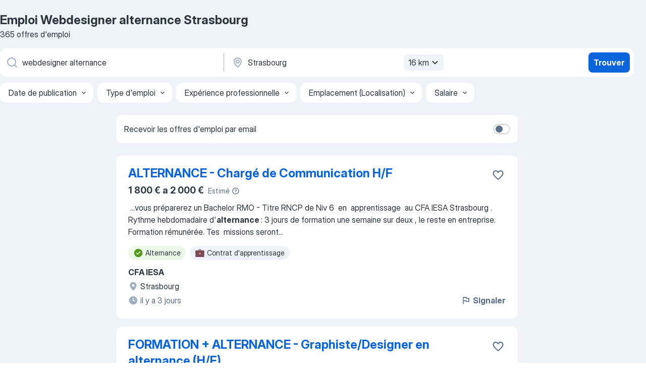

--- FILE ---
content_type: text/html
request_url: https://fr.jooble.org/emploi-webdesigner-alternance/Strasbourg
body_size: 92101
content:
<!DOCTYPE html><html lang="fr" xmlns="http://www.w3.org/1999/xhtml"><head><meta charset="utf-8"><link data-chunk="app" rel="stylesheet" href="/assets/app.7324e65269e8202330a9.css"><link data-chunk="SERP" rel="stylesheet" href="/assets/SERP.04657a1bc3acf7120258.css"><meta name="viewport" content="width=device-width,initial-scale=1.0,maximum-scale=5" /><meta property="og:site_name" content="Jooble" /><meta property="og:locale" content="fr" /><meta property="og:type" content="website" /><meta name="msvalidate.01" content="4E93DB804C5CCCD5B3AFF7486D4B2757" /><meta name="format-detection" content="telephone=no"><link rel="preconnect" href="https://www.googletagmanager.com" /><link rel="preconnect" href="https://www.google-analytics.com" /><link rel="dns-prefetch" href="https://www.google.com" /><link rel="dns-prefetch" href="https://apis.google.com" /><link rel="dns-prefetch" href="https://connect.facebook.net" /><link rel="dns-prefetch" href="https://www.facebook.com" /><link href="https://data-fr.jooble.org/assets/fonts/inter-display.css" rel="stylesheet"><link href="https://data-fr.jooble.org/assets/fonts/segoe.css" rel="stylesheet"><link rel="apple-touch-icon" href="/assets/images/favicon/ua/apple-touch-icon.png?v=4" /><link rel="apple-touch-icon" sizes="57x57" href="/assets/images/favicon/ua/apple-touch-icon-57x57.png?v=4" /><link rel="apple-touch-icon" sizes="60x60" href="/assets/images/favicon/ua/apple-touch-icon-60x60.png?v=4" /><link rel="apple-touch-icon" sizes="72x72" href="/assets/images/favicon/ua/apple-touch-icon-72x72.png?v=4" /><link rel="apple-touch-icon" sizes="76x76" href="/assets/images/favicon/ua/apple-touch-icon-76x76.png?v=4" /><link rel="apple-touch-icon" sizes="114x114" href="/assets/images/favicon/ua/apple-touch-icon-114x114.png?v=4" /><link rel="apple-touch-icon" sizes="120x120" href="/assets/images/favicon/ua/apple-touch-icon-120x120.png?v=4" /><link rel="apple-touch-icon" sizes="144x144" href="/assets/images/favicon/ua/apple-touch-icon-144x144.png?v=4" /><link rel="apple-touch-icon" sizes="152x152" href="/assets/images/favicon/ua/apple-touch-icon-152x152.png?v=4" /><link rel="apple-touch-icon" sizes="180x180" href="/assets/images/favicon/ua/apple-touch-icon-180x180.png?v=4" /><link rel="icon" type="image/png" sizes="16x16" href="/assets/images/favicon/ua/favicon-16x16.png?v=4"><link rel="icon" type="image/png" sizes="32x32" href="/assets/images/favicon/ua/favicon-32x32.png?v=4"><link rel="icon" type="image/png" sizes="48x48" href="/assets/images/favicon/ua/android-chrome-48x48.png?v=4"><link rel="icon" type="image/png" sizes="96x96" href="/assets/images/favicon/ua/android-chrome-96x96.png?v=4"><link rel="icon" type="image/png" sizes="144x144" href="/assets/images/favicon/ua/android-chrome-144x144.png?v=4"><link rel="icon" type="image/png" sizes="192x192" href="/assets/images/favicon/ua/android-chrome-192x192.png?v=4"><link rel="icon" type="image/png" sizes="194x194" href="/assets/images/favicon/ua/favicon-194x194.png?v=4"><link rel="icon" type="image/png" sizes="256x256" href="/assets/images/favicon/ua/android-chrome-256x256.png?v=4"><link rel="icon" type="image/png" sizes="384x384" href="/assets/images/favicon/ua/android-chrome-384x384.png?v=4"><link rel="icon" type="image/png" sizes="512x512" href="/assets/images/favicon/ua/android-chrome-512x512.png?v=4"><link rel="shortcut icon" type="image/x-icon" href="/assets/images/favicon/ua/favicon-ua.ico?v=4"><link rel="icon" href="/assets/images/favicon/ua/icon.svg?v=4" sizes="any" type="image/svg+xml"><meta name="msapplication-tooltip" content="Jooble"><meta name="msapplication-config" content="/browserconfig.xml"><meta name="msapplication-TileColor" content="#ffffff"><meta name="msapplication-TileImage" content="/assets/images/favicon/ua/mstile-144x144.png?v=4"><meta name="theme-color" content="#ffffff"><meta name="ir-site-verification-token" content="-1337664224"><script type="text/javascript" charset="utf-8">(function(g,o){g[o]=g[o]||function(){(g[o]['q']=g[o]['q']||[]).push(arguments)},g[o]['t']=1*new Date})(window,'_googCsa'); </script><script>!function(){if('PerformanceLongTaskTiming' in window) {var g=window.__tti={e:[]};g.o = new PerformanceObserver(function(l){g.e = g.e.concat(l.getEntries())});g.o.observe({entryTypes:['longtask']})}}();</script><script>!function(){var e,t,n,i,r={passive:!0,capture:!0},a=new Date,o=function(){i=[],t=-1,e=null,f(addEventListener)},c=function(i,r){e||(e=r,t=i,n=new Date,f(removeEventListener),u())},u=function(){if(t>=0&&t<n-a){var r={entryType:"first-input",name:e.type,target:e.target,cancelable:e.cancelable,startTime:e.timeStamp,processingStart:e.timeStamp+t};i.forEach((function(e){e(r)})),i=[]}},s=function(e){if(e.cancelable){var t=(e.timeStamp>1e12?new Date:performance.now())-e.timeStamp;"pointerdown"==e.type?function(e,t){var n=function(){c(e,t),a()},i=function(){a()},a=function(){removeEventListener("pointerup",n,r),removeEventListener("pointercancel",i,r)};addEventListener("pointerup",n,r),addEventListener("pointercancel",i,r)}(t,e):c(t,e)}},f=function(e){["mousedown","keydown","touchstart","pointerdown"].forEach((function(t){return e(t,s,r)}))},p="hidden"===document.visibilityState?0:1/0;addEventListener("visibilitychange",(function e(t){"hidden"===document.visibilityState&&(p=t.timeStamp,removeEventListener("visibilitychange",e,!0))}),!0);o(),self.webVitals={firstInputPolyfill:function(e){i.push(e),u()},resetFirstInputPolyfill:o,get firstHiddenTime(){return p}}}();</script><title data-rh="true">Emplois : Webdesigner alternance à Strasbourg (Besoin d&#x27;urgence!) - 2026 - Jooble</title><link data-rh="true" rel="canonical" href="https://fr.jooble.org/emploi-webdesigner-alternance/Strasbourg"/><link data-rh="true" hreflang="fr-FR" rel="alternate" href="https://fr.jooble.org/emploi-webdesigner-alternance/Strasbourg"/><meta data-rh="true" name="keywords" content="Emploi Webdesigner alternance Strasbourg, offre emploi Webdesigner alternance Strasbourg, emploi, offre emploi"/><meta data-rh="true" name="description" content="Emploi : Webdesigner alternance à Strasbourg • Recherche parmi 388.000+ offres d&#x27;emploi en cours • Rapide &amp; Gratuit • Temps plein, temporaire et à temps partiel • Meilleurs employeurs à Strasbourg • Emploi: Webdesigner alternance - facile à trouver !"/><meta data-rh="true" property="og:image" content="/assets/images/open_graph/og_image.png"/><meta data-rh="true" property="og:url" content="https://fr.jooble.org/emploi-webdesigner-alternance/Strasbourg"/><meta data-rh="true" property="og:title" content="Emplois : Webdesigner alternance à Strasbourg (Besoin d&#x27;urgence!) - 2026 - Jooble"/><meta data-rh="true" property="og:description" content="Emploi : Webdesigner alternance à Strasbourg • Recherche parmi 388.000+ offres d&#x27;emploi en cours • Rapide &amp; Gratuit • Temps plein, temporaire et à temps partiel • Meilleurs employeurs à Strasbourg • Emploi: Webdesigner alternance - facile à trouver !"/><script data-rh="true" type="application/ld+json">{"@context":"https://schema.org","@type":"BreadcrumbList","itemListElement":[[{"@type":"ListItem","position":1,"item":{"@id":"https://fr.jooble.org","name":"Emploi"}},{"@type":"ListItem","position":2,"item":{"@id":"https://fr.jooble.org/emploi-webdesigner","name":"Webdesigner"}},{"@type":"ListItem","position":3,"item":{"@id":"https://fr.jooble.org/emploi-webdesigner-alternance","name":"Webdesigner alternance"}},{"@type":"ListItem","position":4,"item":{"name":"Webdesigner alternance Strasbourg"}}]]}</script><script data-rh="true" type="application/ld+json">{"@context":"https://schema.org","@type":"ItemList","numberOfItems":365,"itemListElement":[[{"@type":"ListItem","position":1,"url":"https://fr.jooble.org/jdp/2636906274315457929"},{"@type":"ListItem","position":2,"url":"https://fr.jooble.org/jdp/-8831567003471350150"},{"@type":"ListItem","position":3,"url":"https://fr.jooble.org/jdp/1980968380655250301"},{"@type":"ListItem","position":4,"url":"https://fr.jooble.org/jdp/786465443392808502"},{"@type":"ListItem","position":5,"url":"https://fr.jooble.org/jdp/2820773697378915379"},{"@type":"ListItem","position":6,"url":"https://fr.jooble.org/jdp/-8388285192525911618"},{"@type":"ListItem","position":7,"url":"https://fr.jooble.org/jdp/-2227369780930484141"},{"@type":"ListItem","position":8,"url":"https://fr.jooble.org/jdp/-8410674495374001961"},{"@type":"ListItem","position":9,"url":"https://fr.jooble.org/jdp/4444155161500023655"},{"@type":"ListItem","position":10,"url":"https://fr.jooble.org/jdp/2144580519745396989"},{"@type":"ListItem","position":11,"url":"https://fr.jooble.org/jdp/2852908394401390410"},{"@type":"ListItem","position":12,"url":"https://fr.jooble.org/jdp/-1612744412941003191"},{"@type":"ListItem","position":13,"url":"https://fr.jooble.org/jdp/-3741977797693606824"},{"@type":"ListItem","position":14,"url":"https://fr.jooble.org/jdp/-7356714111578338943"},{"@type":"ListItem","position":15,"url":"https://fr.jooble.org/jdp/6163449049968441743"},{"@type":"ListItem","position":16,"url":"https://fr.jooble.org/jdp/823049893889663043"},{"@type":"ListItem","position":17,"url":"https://fr.jooble.org/jdp/6569252064393333866"},{"@type":"ListItem","position":18,"url":"https://fr.jooble.org/jdp/-1976758614135059939"},{"@type":"ListItem","position":19,"url":"https://fr.jooble.org/jdp/2616970106965099857"},{"@type":"ListItem","position":20,"url":"https://fr.jooble.org/jdp/-4437577019831826922"},{"@type":"ListItem","position":21,"url":"https://fr.jooble.org/jdp/-8100502503459314578"},{"@type":"ListItem","position":22,"url":"https://fr.jooble.org/jdp/-4543515730310471331"},{"@type":"ListItem","position":23,"url":"https://fr.jooble.org/jdp/1080041951853095277"},{"@type":"ListItem","position":24,"url":"https://fr.jooble.org/jdp/764698424979329940"},{"@type":"ListItem","position":25,"url":"https://fr.jooble.org/jdp/-6622419583088822355"},{"@type":"ListItem","position":26,"url":"https://fr.jooble.org/jdp/624534989348620219"},{"@type":"ListItem","position":27,"url":"https://fr.jooble.org/jdp/6769442664311551652"},{"@type":"ListItem","position":28,"url":"https://fr.jooble.org/jdp/7377761367748746832"},{"@type":"ListItem","position":29,"url":"https://fr.jooble.org/jdp/7405027667065743299"},{"@type":"ListItem","position":30,"url":"https://fr.jooble.org/jdp/-8526320379483483250"}]]}</script></head><body ondragstart="return false"><div id="app"><div class="zR2N9v"><div class="_1G2nM4"><div></div><div id="serpContainer" class="_0CG45k"><div class="+MdXgT"><header class="VavEB9"><div class="qD9dwK"><h1 class="_518B8Z">Emploi Webdesigner alternance Strasbourg</h1><div company="p" class="cXVOTD">365 offres d&#x27;emploi</div></div><div class=""><form class="CXE+FW" data-test-name="_searchForm"><div class="tXoMlu"><div class="kySr3o EIHqTW"><div class="H-KSNn"><div class="Y6LTZC RKazSn"><div class="_0vIToK"><svg class="BC4g2E abyhUO gexuVd kPZVKg"><use xlink:href="/assets/sprite.1oxueCVBzlo-hocQRlhy.svg#icon-magnifier-usage"></use></svg><input id="input_:R55j8h:" class="_2cXMBT aHpE4r _5sX2B+" placeholder="Je cherche un emploi..." type="text" spellcheck="false" name="keyword" autoComplete="off" autoCapitalize="off" data-test-name="_searchFormKeywordInput" aria-label="Indiquez le type d&#x27;emploi que vous recherchez" value="webdesigner alternance"/></div></div></div></div><div class="kySr3o _9+Weu7"><div class="H-KSNn"><div class="Y6LTZC RKazSn"><div class="_0vIToK"><svg class="BC4g2E abyhUO gexuVd kPZVKg"><use xlink:href="/assets/sprite.1oxueCVBzlo-hocQRlhy.svg#icon-map_marker-usage"></use></svg><input id="tbRegion" class="_2cXMBT aHpE4r _5sX2B+" placeholder="Dans la région..." type="text" spellcheck="false" name="region" autoComplete="off" autoCapitalize="off" data-test-name="_searchFormRegionInput" aria-label="Indiquez la ville dans laquelle vous cherchez du travail" value="Strasbourg"/></div><div class="hQwOE1"><div class="-xWR9w" data-test-name="_radiusSelect"><button type="button" class="VMdYVt i6dNg1 oUsVL7 -A9fYs mO9zne">16 km<span class="njVmSf"><svg class="KaSFrq JAzKjj GM7Sgs MQl7R9"><use xlink:href="/assets/sprite.1oxueCVBzlo-hocQRlhy.svg#icon-chevron_down-usage"></use></svg></span></button></div></div></div></div></div></div><button type="submit" class="VMdYVt i6dNg1 oUsVL7 xVPKbj ZuTpxY">Trouver</button></form></div><div class="p7hDF8"><div class="apmZrt" data-test-name="_smartTagsFilter" role="region" aria-label="Filters"><button type="button" class="wYznI5"><span class="_1apRDx">Date de publication</span><svg class="KaSFrq DuJhnH GM7Sgs _398Jb4"><use xlink:href="/assets/sprite.1oxueCVBzlo-hocQRlhy.svg#icon-chevron_down-usage"></use></svg></button><button type="button" class="wYznI5"><span class="_1apRDx">Type d&#x27;emploi</span><svg class="KaSFrq DuJhnH GM7Sgs _398Jb4"><use xlink:href="/assets/sprite.1oxueCVBzlo-hocQRlhy.svg#icon-chevron_down-usage"></use></svg></button><button type="button" class="wYznI5"><span class="_1apRDx">Expérience professionnelle</span><svg class="KaSFrq DuJhnH GM7Sgs _398Jb4"><use xlink:href="/assets/sprite.1oxueCVBzlo-hocQRlhy.svg#icon-chevron_down-usage"></use></svg></button><button type="button" class="wYznI5"><span class="_1apRDx">Emplacement (Localisation)</span><svg class="KaSFrq DuJhnH GM7Sgs _398Jb4"><use xlink:href="/assets/sprite.1oxueCVBzlo-hocQRlhy.svg#icon-chevron_down-usage"></use></svg></button><button type="button" class="wYznI5"><span class="_1apRDx">Salaire</span><svg class="KaSFrq DuJhnH GM7Sgs _398Jb4"><use xlink:href="/assets/sprite.1oxueCVBzlo-hocQRlhy.svg#icon-chevron_down-usage"></use></svg></button></div></div></header><div class="y+s7YY"><div class="Amjssv"><main class="toVmC+" role="main"><div class="NeCPdn" id="topBarContainer"><div class="dKIuea"><div class="pfddcp xPgV1+"><div class="Z7rxKJ"><span class="ahUpuK">Recevoir les offres d&#x27;emploi par email</span><div class="rV3P9b H6hBvI RDT4pD seXaaO"><input id="SubscriptionSwitcher" type="checkbox" tabindex="-1" aria-label="SubscriptionSwitcher"/><label for="SubscriptionSwitcher" tabindex="0" role="switch" aria-checked="false" data-focus-target="SubscriptionSwitcher"><span data-switch="pill" data-caption="false"><span data-switch="round"></span></span></label></div></div></div></div></div><div class="bXbgrv" id="serpContent"><div><div class="infinite-scroll-component__outerdiv"><div class="infinite-scroll-component ZbPfXY _serpContentBlock" style="height:auto;overflow:auto;-webkit-overflow-scrolling:touch"><div><ul class="kiBEcn"><li></li><li><div id="2636906274315457929" data-test-name="_jobCard" class="+n4WEb rHG1ci"><div class="_9q4Aij"><h2 class="jA9gFS dUatPc"><a class="_8w9Ce2 tUC4Fj _6i4Nb0 wtCvxI job_card_link" target="_blank" href="https://fr.jooble.org/jdp/2636906274315457929">ALTERNANCE - Chargé de Communication H/F</a></h2><div class="_5A-eEY"><div class="Bdpujj"><button type="button" class="ZapzXe _9WpygY XEfYdx JFkX+L vMdXr7 RNbuqd" data-test-name="jobFavoritesButton__2636906274315457929" aria-label="Enregistrer l&#x27;offre d&#x27;emploi dans vos favoris"><span class="H2e2t1 +gVFyQ"><svg class="KaSFrq JAzKjj _0ng4na"><use xlink:href="/assets/sprite.1oxueCVBzlo-hocQRlhy.svg#icon-heart_outline-usage"></use></svg></span></button></div></div></div><div><div class="QZH8mt"><div class="ZYWrm-"><div class="Bdpujj"><div class="_7Zkfsk"><span class="_3rO37A">1 800 € a 2 000 €</span><span class="e-ddJQ">Estimé<svg class="KaSFrq _0ng4na _2veCaV"><use xlink:href="/assets/sprite.1oxueCVBzlo-hocQRlhy.svg#icon-question_mark_circle-usage"></use></svg></span></div></div></div><div class="GEyos4">&nbsp;...<span>vous préparerez un Bachelor RMO - Titre RNCP de Niv 6  en  apprentissage  au CFA IESA Strasbourg  . 


 Rythme hebdomadaire d'</span><b>alternance </b><span>:   3 jours de formation une semaine sur deux  , le reste en entreprise. 


 Formation rémunérée. 


 Tes  missions seront</span>...&nbsp;</div><div class="rvi8+s"><div class="tXxXy-"><div data-name="alternance" data-test-name="_highlightedTag" class="K8ZLnh tag fT460t"><svg class="KaSFrq DuJhnH GeatqJ"><use xlink:href="/assets/sprite.1oxueCVBzlo-hocQRlhy.svg#icon-check_match-usage"></use></svg>Alternance</div><div data-name="contrat_apprentissage" data-test-name="_jobTag" class="K8ZLnh tag _7Amkfs"><div class="uE1IG0" style="background-image:url(/assets/images/tagIconsNew/emoji_briefcase.svg)"></div>Contrat d&#x27;apprentissage</div></div></div></div><div class="L4BhzZ wrapper__new_tags_design bLrJMm"><div class="j+648w"><button type="button" class="ZapzXe _9WpygY JFkX+L vMdXr7 _9ofHq7" data-test-name="_reportJobButtonSerp"><span class="H2e2t1 w87w0E"><svg class="KaSFrq xY3sEm _0ng4na cS9jE1"><use xlink:href="/assets/sprite.1oxueCVBzlo-hocQRlhy.svg#icon-flag-usage"></use></svg></span>Signaler</button></div><div class="E6E0jY"><div class="pXyhD4 VeoRvG"><div class="heru4z"><p class="z6WlhX" data-test-name="_companyName">CFA IESA</p></div></div><div class="blapLw gj1vO6 fhg31q nxYYVJ" tabindex="-1"><svg class="BC4g2E c6AqqO gexuVd kE3ssB DlQ0Ty icon_gray_soft mdorqd"><use xlink:href="/assets/sprite.1oxueCVBzlo-hocQRlhy.svg#icon-map_marker_filled-usage"></use></svg><div class="caption NTRJBV">Strasbourg</div></div><div class="blapLw gj1vO6 fhg31q fGYTou"><svg class="BC4g2E c6AqqO gexuVd kE3ssB DlQ0Ty icon_gray_soft jjtReA"><use xlink:href="/assets/sprite.1oxueCVBzlo-hocQRlhy.svg#icon-clock_filled-usage"></use></svg><div class="caption Vk-5Da">il y a 3 jours</div></div></div></div></div></div></li><li><div id="-8831567003471350150" data-test-name="_jobCard" class="+n4WEb rHG1ci"><div class="_9q4Aij"><h2 class="jA9gFS dUatPc"><a class="_8w9Ce2 tUC4Fj _6i4Nb0 wtCvxI job_card_link" target="_blank" href="https://fr.jooble.org/jdp/-8831567003471350150">FORMATION + ALTERNANCE - Graphiste/Designer en alternance (H/F)</a></h2><div class="_5A-eEY"><div class="Bdpujj"><button type="button" class="ZapzXe _9WpygY XEfYdx JFkX+L vMdXr7 RNbuqd" data-test-name="jobFavoritesButton__-8831567003471350150" aria-label="Enregistrer l&#x27;offre d&#x27;emploi dans vos favoris"><span class="H2e2t1 +gVFyQ"><svg class="KaSFrq JAzKjj _0ng4na"><use xlink:href="/assets/sprite.1oxueCVBzlo-hocQRlhy.svg#icon-heart_outline-usage"></use></svg></span></button></div></div></div><div><div class="QZH8mt"><p class="b97WnG">21.62k €/an</p><div class="GEyos4">&nbsp;...<span>Prérequis : Être à la recherche d'une formation, être lycéen.
 MyDigitalSchool est une école proposant des formations en </span><b>alternance.</b><span> 
 En postulant vous candidatez d'abord à une formation et après admission 
 vous serez intégré à une alternance chez nos entreprises</span>...&nbsp;</div><div class="rvi8+s"><div class="tXxXy-"><div data-name="alternance" data-test-name="_highlightedTag" class="K8ZLnh tag fT460t"><svg class="KaSFrq DuJhnH GeatqJ"><use xlink:href="/assets/sprite.1oxueCVBzlo-hocQRlhy.svg#icon-check_match-usage"></use></svg>Alternance</div><div data-name="contrat_apprentissage" data-test-name="_jobTag" class="K8ZLnh tag _7Amkfs"><div class="uE1IG0" style="background-image:url(/assets/images/tagIconsNew/emoji_briefcase.svg)"></div>Contrat d&#x27;apprentissage</div></div></div></div><div class="L4BhzZ wrapper__new_tags_design bLrJMm"><div class="j+648w"><button type="button" class="ZapzXe _9WpygY JFkX+L vMdXr7 _9ofHq7" data-test-name="_reportJobButtonSerp"><span class="H2e2t1 w87w0E"><svg class="KaSFrq xY3sEm _0ng4na cS9jE1"><use xlink:href="/assets/sprite.1oxueCVBzlo-hocQRlhy.svg#icon-flag-usage"></use></svg></span>Signaler</button></div><div class="E6E0jY"><div class="pXyhD4 VeoRvG"><div class="heru4z"><p class="z6WlhX" data-test-name="_companyName">MyDigitalSchool Caen</p></div></div><div class="blapLw gj1vO6 fhg31q nxYYVJ" tabindex="-1"><svg class="BC4g2E c6AqqO gexuVd kE3ssB DlQ0Ty icon_gray_soft mdorqd"><use xlink:href="/assets/sprite.1oxueCVBzlo-hocQRlhy.svg#icon-map_marker_filled-usage"></use></svg><div class="caption NTRJBV">Schiltigheim, Bas-Rhin</div></div><div class="blapLw gj1vO6 fhg31q fGYTou"><svg class="BC4g2E c6AqqO gexuVd kE3ssB DlQ0Ty icon_gray_soft jjtReA"><use xlink:href="/assets/sprite.1oxueCVBzlo-hocQRlhy.svg#icon-clock_filled-usage"></use></svg><div class="caption Vk-5Da">il y a 2 jours</div></div></div></div></div></div></li><li><div id="1980968380655250301" data-test-name="_jobCard" class="+n4WEb rHG1ci"><div class="_9q4Aij"><h2 class="jA9gFS dUatPc"><a class="_8w9Ce2 tUC4Fj _6i4Nb0 wtCvxI job_card_link" target="_blank" href="https://fr.jooble.org/jdp/1980968380655250301">Alternant(e) en Communication &amp; Marketing</a></h2><div class="_5A-eEY"><div class="Bdpujj"><button type="button" class="ZapzXe _9WpygY XEfYdx JFkX+L vMdXr7 RNbuqd" data-test-name="jobFavoritesButton__1980968380655250301" aria-label="Enregistrer l&#x27;offre d&#x27;emploi dans vos favoris"><span class="H2e2t1 +gVFyQ"><svg class="KaSFrq JAzKjj _0ng4na"><use xlink:href="/assets/sprite.1oxueCVBzlo-hocQRlhy.svg#icon-heart_outline-usage"></use></svg></span></button></div></div></div><div><div class="QZH8mt"><p class="b97WnG">14.4k €/an</p><div class="GEyos4">&nbsp;...<span>Notre  école de commerce et de management à Strasbourg  MBway  vous propose une </span><b>alternance </b><span>chez l'un de ses partenaires dans le cadre d'un  MBA Stratégie Marketing et Communication Digitale  . 
 Missions : 
 En tant qu’alternant(e) en Communication & Marketing, vous</span>...&nbsp;</div><div class="rvi8+s"><div class="tXxXy-"><div data-name="alternance" data-test-name="_highlightedTag" class="K8ZLnh tag fT460t"><svg class="KaSFrq DuJhnH GeatqJ"><use xlink:href="/assets/sprite.1oxueCVBzlo-hocQRlhy.svg#icon-check_match-usage"></use></svg>Alternance</div><div data-name="contrat_apprentissage" data-test-name="_jobTag" class="K8ZLnh tag _7Amkfs"><div class="uE1IG0" style="background-image:url(/assets/images/tagIconsNew/emoji_briefcase.svg)"></div>Contrat d&#x27;apprentissage</div></div></div></div><div class="L4BhzZ wrapper__new_tags_design bLrJMm"><div class="j+648w"><button type="button" class="ZapzXe _9WpygY JFkX+L vMdXr7 _9ofHq7" data-test-name="_reportJobButtonSerp"><span class="H2e2t1 w87w0E"><svg class="KaSFrq xY3sEm _0ng4na cS9jE1"><use xlink:href="/assets/sprite.1oxueCVBzlo-hocQRlhy.svg#icon-flag-usage"></use></svg></span>Signaler</button></div><div class="E6E0jY"><div class="pXyhD4 VeoRvG"><div class="heru4z"><p class="z6WlhX" data-test-name="_companyName">MBway Strasbourg</p></div></div><div class="blapLw gj1vO6 fhg31q nxYYVJ" tabindex="-1"><svg class="BC4g2E c6AqqO gexuVd kE3ssB DlQ0Ty icon_gray_soft mdorqd"><use xlink:href="/assets/sprite.1oxueCVBzlo-hocQRlhy.svg#icon-map_marker_filled-usage"></use></svg><div class="caption NTRJBV">Strasbourg</div></div><div class="blapLw gj1vO6 fhg31q fGYTou"><svg class="BC4g2E c6AqqO gexuVd kE3ssB DlQ0Ty icon_gray_soft jjtReA"><use xlink:href="/assets/sprite.1oxueCVBzlo-hocQRlhy.svg#icon-clock_filled-usage"></use></svg><div class="caption Vk-5Da">il y a 15 jours</div></div></div></div></div></div></li><li><div id="786465443392808502" data-test-name="_jobCard" class="+n4WEb rHG1ci"><div class="_9q4Aij"><h2 class="jA9gFS dUatPc"><a class="_8w9Ce2 tUC4Fj _6i4Nb0 wtCvxI job_card_link" target="_blank" href="https://fr.jooble.org/jdp/786465443392808502">Alternance - Apprenti Acheteur - Bac +5 - Strasbourg H/F</a></h2><div class="_5A-eEY"><div class="Bdpujj"><button type="button" class="ZapzXe _9WpygY XEfYdx JFkX+L vMdXr7 RNbuqd" data-test-name="jobFavoritesButton__786465443392808502" aria-label="Enregistrer l&#x27;offre d&#x27;emploi dans vos favoris"><span class="H2e2t1 +gVFyQ"><svg class="KaSFrq JAzKjj _0ng4na"><use xlink:href="/assets/sprite.1oxueCVBzlo-hocQRlhy.svg#icon-heart_outline-usage"></use></svg></span></button></div></div></div><div><div class="QZH8mt"><p class="b97WnG">21.6k €/an</p><div class="GEyos4">&nbsp;...<span>au Bac +5, recrute pour l’un de ses partenaires, acteur majeur du secteur de l’énergie et des services, un Apprenti Acheteur en </span><b>alternance,</b><span> dans le cadre du  MBA Management de la Supply Chain  . 
 Vous êtes à la recherche de l’alternance de vos rêves ? Vous souhaitez</span>...&nbsp;</div><div class="rvi8+s"><div class="tXxXy-"><div data-name="alternance" data-test-name="_highlightedTag" class="K8ZLnh tag fT460t"><svg class="KaSFrq DuJhnH GeatqJ"><use xlink:href="/assets/sprite.1oxueCVBzlo-hocQRlhy.svg#icon-check_match-usage"></use></svg>Alternance</div><div data-name="contrat_apprentissage" data-test-name="_jobTag" class="K8ZLnh tag _7Amkfs"><div class="uE1IG0" style="background-image:url(/assets/images/tagIconsNew/emoji_briefcase.svg)"></div>Contrat d&#x27;apprentissage</div></div></div></div><div class="L4BhzZ wrapper__new_tags_design bLrJMm"><div class="j+648w"><button type="button" class="ZapzXe _9WpygY JFkX+L vMdXr7 _9ofHq7" data-test-name="_reportJobButtonSerp"><span class="H2e2t1 w87w0E"><svg class="KaSFrq xY3sEm _0ng4na cS9jE1"><use xlink:href="/assets/sprite.1oxueCVBzlo-hocQRlhy.svg#icon-flag-usage"></use></svg></span>Signaler</button></div><div class="E6E0jY"><div class="pXyhD4 VeoRvG"><div class="heru4z"><p class="z6WlhX" data-test-name="_companyName">MBway Strasbourg</p></div></div><div class="blapLw gj1vO6 fhg31q nxYYVJ" tabindex="-1"><svg class="BC4g2E c6AqqO gexuVd kE3ssB DlQ0Ty icon_gray_soft mdorqd"><use xlink:href="/assets/sprite.1oxueCVBzlo-hocQRlhy.svg#icon-map_marker_filled-usage"></use></svg><div class="caption NTRJBV">Strasbourg</div></div><div class="blapLw gj1vO6 fhg31q fGYTou"><svg class="BC4g2E c6AqqO gexuVd kE3ssB DlQ0Ty icon_gray_soft jjtReA"><use xlink:href="/assets/sprite.1oxueCVBzlo-hocQRlhy.svg#icon-clock_filled-usage"></use></svg><div class="caption Vk-5Da">il y a 1 jour</div></div></div></div></div></div></li><li><div id="2820773697378915379" data-test-name="_jobCard" class="+n4WEb rHG1ci"><div class="_9q4Aij"><h2 class="jA9gFS dUatPc"><a class="_8w9Ce2 tUC4Fj _6i4Nb0 wtCvxI job_card_link" target="_blank" href="https://fr.jooble.org/jdp/2820773697378915379">ALTERNANCE SERVEUR(EUSE)</a></h2><div class="_5A-eEY"><div class="Bdpujj"><button type="button" class="ZapzXe _9WpygY XEfYdx JFkX+L vMdXr7 RNbuqd" data-test-name="jobFavoritesButton__2820773697378915379" aria-label="Enregistrer l&#x27;offre d&#x27;emploi dans vos favoris"><span class="H2e2t1 +gVFyQ"><svg class="KaSFrq JAzKjj _0ng4na"><use xlink:href="/assets/sprite.1oxueCVBzlo-hocQRlhy.svg#icon-heart_outline-usage"></use></svg></span></button></div></div></div><div><div class="QZH8mt"><div class="ZYWrm-"><div class="Bdpujj"><div class="_7Zkfsk"><span class="_3rO37A">1 800 € a 2 000 €</span><span class="e-ddJQ">Estimé<svg class="KaSFrq _0ng4na _2veCaV"><use xlink:href="/assets/sprite.1oxueCVBzlo-hocQRlhy.svg#icon-question_mark_circle-usage"></use></svg></span></div></div></div><div class="GEyos4">&nbsp;...<span>Offre d’</span><b>Alternance </b><span>– Apprenti(e) Serveur(euse) (H/F) – 
 Lieu : Strasbourg 
 Contrat :  Contrat d’apprentissage 
 AUGUSTE ACADEMIE  recherche pour l’un de ses clients : 
 Un(e) apprenti(e) serveur (euse)
&##129489;‍&##129309;‍&##129489; Vos Missions 
 Au sein d’</span>...&nbsp;</div><div class="rvi8+s"><div class="tXxXy-"><div data-name="alternance" data-test-name="_highlightedTag" class="K8ZLnh tag fT460t"><svg class="KaSFrq DuJhnH GeatqJ"><use xlink:href="/assets/sprite.1oxueCVBzlo-hocQRlhy.svg#icon-check_match-usage"></use></svg>Alternance</div><div data-name="contrat_apprentissage" data-test-name="_jobTag" class="K8ZLnh tag _7Amkfs"><div class="uE1IG0" style="background-image:url(/assets/images/tagIconsNew/emoji_briefcase.svg)"></div>Contrat d&#x27;apprentissage</div></div></div></div><div class="L4BhzZ wrapper__new_tags_design bLrJMm"><div class="j+648w"><button type="button" class="ZapzXe _9WpygY JFkX+L vMdXr7 _9ofHq7" data-test-name="_reportJobButtonSerp"><span class="H2e2t1 w87w0E"><svg class="KaSFrq xY3sEm _0ng4na cS9jE1"><use xlink:href="/assets/sprite.1oxueCVBzlo-hocQRlhy.svg#icon-flag-usage"></use></svg></span>Signaler</button></div><div class="E6E0jY"><div class="pXyhD4 VeoRvG"><div class="heru4z"><p class="z6WlhX" data-test-name="_companyName">Auguste Académie</p></div></div><div class="blapLw gj1vO6 fhg31q nxYYVJ" tabindex="-1"><svg class="BC4g2E c6AqqO gexuVd kE3ssB DlQ0Ty icon_gray_soft mdorqd"><use xlink:href="/assets/sprite.1oxueCVBzlo-hocQRlhy.svg#icon-map_marker_filled-usage"></use></svg><div class="caption NTRJBV">Strasbourg</div></div><div class="blapLw gj1vO6 fhg31q fGYTou"><svg class="BC4g2E c6AqqO gexuVd kE3ssB DlQ0Ty icon_gray_soft jjtReA"><use xlink:href="/assets/sprite.1oxueCVBzlo-hocQRlhy.svg#icon-clock_filled-usage"></use></svg><div class="caption Vk-5Da">il y a 8 jours</div></div></div></div></div></div></li><li><div id="-8388285192525911618" data-test-name="_jobCard" class="+n4WEb rHG1ci"><div class="_9q4Aij"><h2 class="jA9gFS dUatPc"><a class="_8w9Ce2 tUC4Fj _6i4Nb0 wtCvxI job_card_link" target="_blank" href="https://fr.jooble.org/jdp/-8388285192525911618">Alternance Graphique / Designer - Schiltigheim (F/H)</a></h2><div class="_5A-eEY"><div class="Bdpujj"><button type="button" class="ZapzXe _9WpygY XEfYdx JFkX+L vMdXr7 RNbuqd" data-test-name="jobFavoritesButton__-8388285192525911618" aria-label="Enregistrer l&#x27;offre d&#x27;emploi dans vos favoris"><span class="H2e2t1 +gVFyQ"><svg class="KaSFrq JAzKjj _0ng4na"><use xlink:href="/assets/sprite.1oxueCVBzlo-hocQRlhy.svg#icon-heart_outline-usage"></use></svg></span></button></div></div></div><div><div class="QZH8mt"><div class="ZYWrm-"><div class="Bdpujj"><div class="_7Zkfsk"><span class="_3rO37A">1 800 € a 2 000 €</span><span class="e-ddJQ">Estimé<svg class="KaSFrq _0ng4na _2veCaV"><use xlink:href="/assets/sprite.1oxueCVBzlo-hocQRlhy.svg#icon-question_mark_circle-usage"></use></svg></span></div></div></div><div class="GEyos4">&nbsp;...<span>Description de l'offre 
 Retour 
 </span><b>Alternance </b><span>Graphique / Designer - Schiltigheim (F/H) 
·   ISCOD ALTERNANCE 
·  Strasbourg, France 
·   08 mars, 2025 
 78,712 
 Description 
 Tenues de match des clubs amateurs - Sublimation 
 Tenues de match de clubs professionnels</span>...&nbsp;</div><div class="rvi8+s"><div class="tXxXy-"><div data-name="alternance" data-test-name="_highlightedTag" class="K8ZLnh tag fT460t"><svg class="KaSFrq DuJhnH GeatqJ"><use xlink:href="/assets/sprite.1oxueCVBzlo-hocQRlhy.svg#icon-check_match-usage"></use></svg>Alternance</div></div></div></div><div class="L4BhzZ wrapper__new_tags_design bLrJMm"><div class="j+648w"><button type="button" class="ZapzXe _9WpygY JFkX+L vMdXr7 _9ofHq7" data-test-name="_reportJobButtonSerp"><span class="H2e2t1 w87w0E"><svg class="KaSFrq xY3sEm _0ng4na cS9jE1"><use xlink:href="/assets/sprite.1oxueCVBzlo-hocQRlhy.svg#icon-flag-usage"></use></svg></span>Signaler</button></div><div class="E6E0jY"><div class="pXyhD4 VeoRvG"><div class="heru4z"><p class="z6WlhX" data-test-name="_companyName">Stage</p></div></div><div class="blapLw gj1vO6 fhg31q nxYYVJ" tabindex="-1"><svg class="BC4g2E c6AqqO gexuVd kE3ssB DlQ0Ty icon_gray_soft mdorqd"><use xlink:href="/assets/sprite.1oxueCVBzlo-hocQRlhy.svg#icon-map_marker_filled-usage"></use></svg><div class="caption NTRJBV">Strasbourg</div></div><div class="blapLw gj1vO6 fhg31q fGYTou"><svg class="BC4g2E c6AqqO gexuVd kE3ssB DlQ0Ty icon_gray_soft jjtReA"><use xlink:href="/assets/sprite.1oxueCVBzlo-hocQRlhy.svg#icon-clock_filled-usage"></use></svg><div class="caption Vk-5Da">il y a 7 jours</div></div></div></div></div></div></li><li><div id="-2227369780930484141" data-test-name="_jobCard" class="+n4WEb rHG1ci"><div class="_9q4Aij"><h2 class="jA9gFS dUatPc"><a class="_8w9Ce2 tUC4Fj _6i4Nb0 wtCvxI job_card_link" target="_blank" href="https://fr.jooble.org/jdp/-2227369780930484141">ALTERNANCE - SERVEUR H/F</a></h2><div class="_5A-eEY"><div class="Bdpujj"><button type="button" class="ZapzXe _9WpygY XEfYdx JFkX+L vMdXr7 RNbuqd" data-test-name="jobFavoritesButton__-2227369780930484141" aria-label="Enregistrer l&#x27;offre d&#x27;emploi dans vos favoris"><span class="H2e2t1 +gVFyQ"><svg class="KaSFrq JAzKjj _0ng4na"><use xlink:href="/assets/sprite.1oxueCVBzlo-hocQRlhy.svg#icon-heart_outline-usage"></use></svg></span></button></div></div></div><div><div class="QZH8mt"><div class="GEyos4">&nbsp;...<span>choisir une formation de haut niveau, ancrée dans le réel, pour bâtir une carrière ambitieuse dans des métiers passion. 

 Offre d’</span><b>Alternance </b><span>– Apprenti(e) Serveur(euse) (H/F) – 

 Lieu : Strasbourg 

 Contrat :  Contrat d’apprentissage 
 AUGUSTE ACADEMIE  recherche</span>...&nbsp;</div><div class="rvi8+s"><div class="tXxXy-"><div data-name="alternance" data-test-name="_highlightedTag" class="K8ZLnh tag fT460t"><svg class="KaSFrq DuJhnH GeatqJ"><use xlink:href="/assets/sprite.1oxueCVBzlo-hocQRlhy.svg#icon-check_match-usage"></use></svg>Alternance</div><div data-name="contrat_apprentissage" data-test-name="_jobTag" class="K8ZLnh tag _7Amkfs"><div class="uE1IG0" style="background-image:url(/assets/images/tagIconsNew/emoji_briefcase.svg)"></div>Contrat d&#x27;apprentissage</div></div></div></div><div class="L4BhzZ wrapper__new_tags_design bLrJMm"><div class="j+648w"><button type="button" class="ZapzXe _9WpygY JFkX+L vMdXr7 _9ofHq7" data-test-name="_reportJobButtonSerp"><span class="H2e2t1 w87w0E"><svg class="KaSFrq xY3sEm _0ng4na cS9jE1"><use xlink:href="/assets/sprite.1oxueCVBzlo-hocQRlhy.svg#icon-flag-usage"></use></svg></span>Signaler</button></div><div class="E6E0jY"><div class="pXyhD4 VeoRvG"><div class="heru4z"><p class="z6WlhX" data-test-name="_companyName">Auguste Académie</p></div></div><div class="blapLw gj1vO6 fhg31q nxYYVJ" tabindex="-1"><svg class="BC4g2E c6AqqO gexuVd kE3ssB DlQ0Ty icon_gray_soft mdorqd"><use xlink:href="/assets/sprite.1oxueCVBzlo-hocQRlhy.svg#icon-map_marker_filled-usage"></use></svg><div class="caption NTRJBV">Strasbourg</div></div><div class="blapLw gj1vO6 fhg31q fGYTou"><svg class="BC4g2E c6AqqO gexuVd kE3ssB DlQ0Ty icon_gray_soft jjtReA"><use xlink:href="/assets/sprite.1oxueCVBzlo-hocQRlhy.svg#icon-clock_filled-usage"></use></svg><div class="caption Vk-5Da">il y a 7 jours</div></div></div></div></div></div></li><li><div class="li6YgU" style="--ew-button-color:#F7F6F2;--ew-button-background-color:#014EFE"></div></li><li></li><li><div id="-8410674495374001961" data-test-name="_jobCard" class="+n4WEb rHG1ci"><div class="_9q4Aij"><h2 class="jA9gFS dUatPc"><a class="_8w9Ce2 tUC4Fj _6i4Nb0 wtCvxI job_card_link" target="_blank" href="https://fr.jooble.org/jdp/-8410674495374001961">Alternance Chargé de communication - Schiltigheim (F/H)</a></h2><div class="_5A-eEY"><div class="Bdpujj"><button type="button" class="ZapzXe _9WpygY XEfYdx JFkX+L vMdXr7 RNbuqd" data-test-name="jobFavoritesButton__-8410674495374001961" aria-label="Enregistrer l&#x27;offre d&#x27;emploi dans vos favoris"><span class="H2e2t1 +gVFyQ"><svg class="KaSFrq JAzKjj _0ng4na"><use xlink:href="/assets/sprite.1oxueCVBzlo-hocQRlhy.svg#icon-heart_outline-usage"></use></svg></span></button></div></div></div><div><div class="QZH8mt"><div class="ZYWrm-"><div class="Bdpujj"><div class="_7Zkfsk"><span class="_3rO37A">1 800 € a 2 000 €</span><span class="e-ddJQ">Estimé<svg class="KaSFrq _0ng4na _2veCaV"><use xlink:href="/assets/sprite.1oxueCVBzlo-hocQRlhy.svg#icon-question_mark_circle-usage"></use></svg></span></div></div></div><div class="GEyos4">&nbsp;...<span>Description de l'offre 
 Retour 
 </span><b>Alternance </b><span>Chargé de communication - Schiltigheim (F/H) 
·   ISCOD 
·  Strasbourg, France 
·   08 mars, 2025 
 78,712 
 Description 
 Alternance Chargé de communication - Schiltigheim (F/H) 
Ceci est une offre pour un contrat</span>...&nbsp;</div><div class="rvi8+s"><div class="tXxXy-"><div data-name="alternance" data-test-name="_highlightedTag" class="K8ZLnh tag fT460t"><svg class="KaSFrq DuJhnH GeatqJ"><use xlink:href="/assets/sprite.1oxueCVBzlo-hocQRlhy.svg#icon-check_match-usage"></use></svg>Alternance</div><div data-name="contrat_apprentissage" data-test-name="_jobTag" class="K8ZLnh tag _7Amkfs"><div class="uE1IG0" style="background-image:url(/assets/images/tagIconsNew/emoji_briefcase.svg)"></div>Contrat d&#x27;apprentissage</div></div></div></div><div class="L4BhzZ wrapper__new_tags_design bLrJMm"><div class="j+648w"><button type="button" class="ZapzXe _9WpygY JFkX+L vMdXr7 _9ofHq7" data-test-name="_reportJobButtonSerp"><span class="H2e2t1 w87w0E"><svg class="KaSFrq xY3sEm _0ng4na cS9jE1"><use xlink:href="/assets/sprite.1oxueCVBzlo-hocQRlhy.svg#icon-flag-usage"></use></svg></span>Signaler</button></div><div class="E6E0jY"><div class="pXyhD4 VeoRvG"><div class="heru4z"><p class="z6WlhX" data-test-name="_companyName">Stage</p></div></div><div class="blapLw gj1vO6 fhg31q nxYYVJ" tabindex="-1"><svg class="BC4g2E c6AqqO gexuVd kE3ssB DlQ0Ty icon_gray_soft mdorqd"><use xlink:href="/assets/sprite.1oxueCVBzlo-hocQRlhy.svg#icon-map_marker_filled-usage"></use></svg><div class="caption NTRJBV">Strasbourg</div></div><div class="blapLw gj1vO6 fhg31q fGYTou"><svg class="BC4g2E c6AqqO gexuVd kE3ssB DlQ0Ty icon_gray_soft jjtReA"><use xlink:href="/assets/sprite.1oxueCVBzlo-hocQRlhy.svg#icon-clock_filled-usage"></use></svg><div class="caption Vk-5Da">il y a 7 jours</div></div></div></div></div></div></li><li><div id="4444155161500023655" data-test-name="_jobCard" class="+n4WEb rHG1ci"><div class="_9q4Aij"><h2 class="jA9gFS dUatPc"><a class="_8w9Ce2 tUC4Fj _6i4Nb0 wtCvxI job_card_link" target="_blank" href="https://fr.jooble.org/jdp/4444155161500023655">Alternance - Assistant Commercial - Bac +5 H/F</a></h2><div class="_5A-eEY"><div class="Bdpujj"><button type="button" class="ZapzXe _9WpygY XEfYdx JFkX+L vMdXr7 RNbuqd" data-test-name="jobFavoritesButton__4444155161500023655" aria-label="Enregistrer l&#x27;offre d&#x27;emploi dans vos favoris"><span class="H2e2t1 +gVFyQ"><svg class="KaSFrq JAzKjj _0ng4na"><use xlink:href="/assets/sprite.1oxueCVBzlo-hocQRlhy.svg#icon-heart_outline-usage"></use></svg></span></button></div></div></div><div><div class="QZH8mt"><p class="b97WnG">21.6k €/an</p><div class="GEyos4">&nbsp;...<span>talents de demain grâce à un cursus en 5 ans mêlant excellence académique et expérience professionnelle. Notre pédagogie centrée sur l’</span><b>alternance </b><span>permet à chaque apprenant·e de développer ses compétences opérationnelles tout en préparant un diplôme reconnu. Dans le cadre de</span>...&nbsp;</div><div class="rvi8+s"><div class="tXxXy-"><div data-name="alternance" data-test-name="_highlightedTag" class="K8ZLnh tag fT460t"><svg class="KaSFrq DuJhnH GeatqJ"><use xlink:href="/assets/sprite.1oxueCVBzlo-hocQRlhy.svg#icon-check_match-usage"></use></svg>Alternance</div><div data-name="contrat_apprentissage" data-test-name="_jobTag" class="K8ZLnh tag _7Amkfs"><div class="uE1IG0" style="background-image:url(/assets/images/tagIconsNew/emoji_briefcase.svg)"></div>Contrat d&#x27;apprentissage</div></div></div></div><div class="L4BhzZ wrapper__new_tags_design bLrJMm"><div class="j+648w"><button type="button" class="ZapzXe _9WpygY JFkX+L vMdXr7 _9ofHq7" data-test-name="_reportJobButtonSerp"><span class="H2e2t1 w87w0E"><svg class="KaSFrq xY3sEm _0ng4na cS9jE1"><use xlink:href="/assets/sprite.1oxueCVBzlo-hocQRlhy.svg#icon-flag-usage"></use></svg></span>Signaler</button></div><div class="E6E0jY"><div class="pXyhD4 VeoRvG"><div class="heru4z"><p class="z6WlhX" data-test-name="_companyName">MBway Strasbourg</p></div></div><div class="blapLw gj1vO6 fhg31q nxYYVJ" tabindex="-1"><svg class="BC4g2E c6AqqO gexuVd kE3ssB DlQ0Ty icon_gray_soft mdorqd"><use xlink:href="/assets/sprite.1oxueCVBzlo-hocQRlhy.svg#icon-map_marker_filled-usage"></use></svg><div class="caption NTRJBV">Strasbourg</div></div><div class="blapLw gj1vO6 fhg31q fGYTou"><svg class="BC4g2E c6AqqO gexuVd kE3ssB DlQ0Ty icon_gray_soft jjtReA"><use xlink:href="/assets/sprite.1oxueCVBzlo-hocQRlhy.svg#icon-clock_filled-usage"></use></svg><div class="caption Vk-5Da">il y a 9 jours</div></div></div></div></div></div></li><li><div id="2144580519745396989" data-test-name="_jobCard" class="+n4WEb rHG1ci"><div class="_9q4Aij"><h2 class="jA9gFS dUatPc"><a class="_8w9Ce2 tUC4Fj _6i4Nb0 wtCvxI job_card_link" target="_blank" href="https://fr.jooble.org/jdp/2144580519745396989">Alternance - Responsable de l’Exploitation et du Service Clients H/F</a></h2><div class="_5A-eEY"><div class="Bdpujj"><button type="button" class="ZapzXe _9WpygY XEfYdx JFkX+L vMdXr7 RNbuqd" data-test-name="jobFavoritesButton__2144580519745396989" aria-label="Enregistrer l&#x27;offre d&#x27;emploi dans vos favoris"><span class="H2e2t1 +gVFyQ"><svg class="KaSFrq JAzKjj _0ng4na"><use xlink:href="/assets/sprite.1oxueCVBzlo-hocQRlhy.svg#icon-heart_outline-usage"></use></svg></span></button></div></div></div><div><div class="QZH8mt"><p class="b97WnG">21.6k €/an</p><div class="GEyos4">&nbsp;...<span>entreprise en pleine transformation organisationnelle et stratégique, un(e) Responsable de l’Exploitation et du Service Clients en </span><b>alternance,</b><span> dans le cadre du  MBA Management de la Supply Chain  . 
 Missions : 
 Envie de relever un défi alliant management opérationnel</span>...&nbsp;</div><div class="rvi8+s"><div class="tXxXy-"><div data-name="alternance" data-test-name="_highlightedTag" class="K8ZLnh tag fT460t"><svg class="KaSFrq DuJhnH GeatqJ"><use xlink:href="/assets/sprite.1oxueCVBzlo-hocQRlhy.svg#icon-check_match-usage"></use></svg>Alternance</div><div data-name="contrat_apprentissage" data-test-name="_jobTag" class="K8ZLnh tag _7Amkfs"><div class="uE1IG0" style="background-image:url(/assets/images/tagIconsNew/emoji_briefcase.svg)"></div>Contrat d&#x27;apprentissage</div></div></div></div><div class="L4BhzZ wrapper__new_tags_design bLrJMm"><div class="j+648w"><button type="button" class="ZapzXe _9WpygY JFkX+L vMdXr7 _9ofHq7" data-test-name="_reportJobButtonSerp"><span class="H2e2t1 w87w0E"><svg class="KaSFrq xY3sEm _0ng4na cS9jE1"><use xlink:href="/assets/sprite.1oxueCVBzlo-hocQRlhy.svg#icon-flag-usage"></use></svg></span>Signaler</button></div><div class="E6E0jY"><div class="pXyhD4 VeoRvG"><div class="heru4z"><p class="z6WlhX" data-test-name="_companyName">MBway Strasbourg</p></div></div><div class="blapLw gj1vO6 fhg31q nxYYVJ" tabindex="-1"><svg class="BC4g2E c6AqqO gexuVd kE3ssB DlQ0Ty icon_gray_soft mdorqd"><use xlink:href="/assets/sprite.1oxueCVBzlo-hocQRlhy.svg#icon-map_marker_filled-usage"></use></svg><div class="caption NTRJBV">Strasbourg</div></div><div class="blapLw gj1vO6 fhg31q fGYTou"><svg class="BC4g2E c6AqqO gexuVd kE3ssB DlQ0Ty icon_gray_soft jjtReA"><use xlink:href="/assets/sprite.1oxueCVBzlo-hocQRlhy.svg#icon-clock_filled-usage"></use></svg><div class="caption Vk-5Da">il y a 19 jours</div></div></div></div></div></div></li><li><div id="2852908394401390410" data-test-name="_jobCard" class="+n4WEb rHG1ci"><div class="_9q4Aij"><h2 class="jA9gFS dUatPc"><a class="_8w9Ce2 tUC4Fj _6i4Nb0 wtCvxI job_card_link" target="_blank" href="https://fr.jooble.org/jdp/2852908394401390410">Alternance Chargé de communication - Schiltigheim (F/H)</a></h2><div class="_5A-eEY"><div class="Bdpujj"><button type="button" class="ZapzXe _9WpygY XEfYdx JFkX+L vMdXr7 RNbuqd" data-test-name="jobFavoritesButton__2852908394401390410" aria-label="Enregistrer l&#x27;offre d&#x27;emploi dans vos favoris"><span class="H2e2t1 +gVFyQ"><svg class="KaSFrq JAzKjj _0ng4na"><use xlink:href="/assets/sprite.1oxueCVBzlo-hocQRlhy.svg#icon-heart_outline-usage"></use></svg></span></button></div></div></div><div><div class="QZH8mt"><div class="ZYWrm-"><div class="Bdpujj"><div class="_7Zkfsk"><span class="_3rO37A">1 800 € a 2 000 €</span><span class="e-ddJQ">Estimé<svg class="KaSFrq _0ng4na _2veCaV"><use xlink:href="/assets/sprite.1oxueCVBzlo-hocQRlhy.svg#icon-question_mark_circle-usage"></use></svg></span></div></div></div><div class="GEyos4">&nbsp;...<span>Description de l'offre 
 Retour 
 </span><b>Alternance </b><span>Chargé de communication - Schiltigheim (F/H) 
·   ISCOD ALTERNANCE 
·  Strasbourg, France 
·   08 mars, 2025 
 78,712 
 Description 
 En fonction de vos compétences et de diligences les travaux à réaliser sont :</span>...&nbsp;</div><div class="rvi8+s"><div class="tXxXy-"><div data-name="alternance" data-test-name="_highlightedTag" class="K8ZLnh tag fT460t"><svg class="KaSFrq DuJhnH GeatqJ"><use xlink:href="/assets/sprite.1oxueCVBzlo-hocQRlhy.svg#icon-check_match-usage"></use></svg>Alternance</div></div></div></div><div class="L4BhzZ wrapper__new_tags_design bLrJMm"><div class="j+648w"><button type="button" class="ZapzXe _9WpygY JFkX+L vMdXr7 _9ofHq7" data-test-name="_reportJobButtonSerp"><span class="H2e2t1 w87w0E"><svg class="KaSFrq xY3sEm _0ng4na cS9jE1"><use xlink:href="/assets/sprite.1oxueCVBzlo-hocQRlhy.svg#icon-flag-usage"></use></svg></span>Signaler</button></div><div class="E6E0jY"><div class="pXyhD4 VeoRvG"><div class="heru4z"><p class="z6WlhX" data-test-name="_companyName">Stage</p></div></div><div class="blapLw gj1vO6 fhg31q nxYYVJ" tabindex="-1"><svg class="BC4g2E c6AqqO gexuVd kE3ssB DlQ0Ty icon_gray_soft mdorqd"><use xlink:href="/assets/sprite.1oxueCVBzlo-hocQRlhy.svg#icon-map_marker_filled-usage"></use></svg><div class="caption NTRJBV">Strasbourg</div></div><div class="blapLw gj1vO6 fhg31q fGYTou"><svg class="BC4g2E c6AqqO gexuVd kE3ssB DlQ0Ty icon_gray_soft jjtReA"><use xlink:href="/assets/sprite.1oxueCVBzlo-hocQRlhy.svg#icon-clock_filled-usage"></use></svg><div class="caption Vk-5Da">il y a 7 jours</div></div></div></div></div></div></li><li><div id="-1612744412941003191" data-test-name="_jobCard" class="+n4WEb rHG1ci"><div class="_9q4Aij"><h2 class="jA9gFS dUatPc"><a class="_8w9Ce2 tUC4Fj _6i4Nb0 wtCvxI job_card_link" target="_blank" href="https://fr.jooble.org/jdp/-1612744412941003191">Alternance Graphique / Designer - Schiltigheim (F/H)</a></h2><div class="_5A-eEY"><div class="Bdpujj"><button type="button" class="ZapzXe _9WpygY XEfYdx JFkX+L vMdXr7 RNbuqd" data-test-name="jobFavoritesButton__-1612744412941003191" aria-label="Enregistrer l&#x27;offre d&#x27;emploi dans vos favoris"><span class="H2e2t1 +gVFyQ"><svg class="KaSFrq JAzKjj _0ng4na"><use xlink:href="/assets/sprite.1oxueCVBzlo-hocQRlhy.svg#icon-heart_outline-usage"></use></svg></span></button></div></div></div><div><div class="QZH8mt"><div class="ZYWrm-"><div class="Bdpujj"><div class="_7Zkfsk"><span class="_3rO37A">1 800 € a 2 000 €</span><span class="e-ddJQ">Estimé<svg class="KaSFrq _0ng4na _2veCaV"><use xlink:href="/assets/sprite.1oxueCVBzlo-hocQRlhy.svg#icon-question_mark_circle-usage"></use></svg></span></div></div></div><div class="GEyos4">&nbsp;...<span>Description de l'offre 
 Retour 
 </span><b>Alternance </b><span>Graphique / Designer - Schiltigheim (F/H) 
·   ISCOD 
·  Strasbourg, France 
·   05 mars, 2025 
 78,712 
 Description 
 Alternance Graphique / Designer - Schiltigheim (F/H) 
Ceci est une offre pour un contrat en ALTERNANCE</span>...&nbsp;</div><div class="rvi8+s"><div class="tXxXy-"><div data-name="alternance" data-test-name="_highlightedTag" class="K8ZLnh tag fT460t"><svg class="KaSFrq DuJhnH GeatqJ"><use xlink:href="/assets/sprite.1oxueCVBzlo-hocQRlhy.svg#icon-check_match-usage"></use></svg>Alternance</div><div data-name="contrat_apprentissage" data-test-name="_jobTag" class="K8ZLnh tag _7Amkfs"><div class="uE1IG0" style="background-image:url(/assets/images/tagIconsNew/emoji_briefcase.svg)"></div>Contrat d&#x27;apprentissage</div></div></div></div><div class="L4BhzZ wrapper__new_tags_design bLrJMm"><div class="j+648w"><button type="button" class="ZapzXe _9WpygY JFkX+L vMdXr7 _9ofHq7" data-test-name="_reportJobButtonSerp"><span class="H2e2t1 w87w0E"><svg class="KaSFrq xY3sEm _0ng4na cS9jE1"><use xlink:href="/assets/sprite.1oxueCVBzlo-hocQRlhy.svg#icon-flag-usage"></use></svg></span>Signaler</button></div><div class="E6E0jY"><div class="pXyhD4 VeoRvG"><div class="heru4z"><p class="z6WlhX" data-test-name="_companyName">Stage</p></div></div><div class="blapLw gj1vO6 fhg31q nxYYVJ" tabindex="-1"><svg class="BC4g2E c6AqqO gexuVd kE3ssB DlQ0Ty icon_gray_soft mdorqd"><use xlink:href="/assets/sprite.1oxueCVBzlo-hocQRlhy.svg#icon-map_marker_filled-usage"></use></svg><div class="caption NTRJBV">Strasbourg</div></div><div class="blapLw gj1vO6 fhg31q fGYTou"><svg class="BC4g2E c6AqqO gexuVd kE3ssB DlQ0Ty icon_gray_soft jjtReA"><use xlink:href="/assets/sprite.1oxueCVBzlo-hocQRlhy.svg#icon-clock_filled-usage"></use></svg><div class="caption Vk-5Da">il y a 7 jours</div></div></div></div></div></div></li><li><div id="-3741977797693606824" data-test-name="_jobCard" class="+n4WEb rHG1ci"><div class="_9q4Aij"><h2 class="jA9gFS dUatPc"><a class="_8w9Ce2 tUC4Fj _6i4Nb0 wtCvxI job_card_link" target="_blank" href="https://fr.jooble.org/jdp/-3741977797693606824">Chargé de communication - en Alternance Bac+4/5 (H/F)</a></h2><div class="_5A-eEY"><div class="Bdpujj"><button type="button" class="ZapzXe _9WpygY XEfYdx JFkX+L vMdXr7 RNbuqd" data-test-name="jobFavoritesButton__-3741977797693606824" aria-label="Enregistrer l&#x27;offre d&#x27;emploi dans vos favoris"><span class="H2e2t1 +gVFyQ"><svg class="KaSFrq JAzKjj _0ng4na"><use xlink:href="/assets/sprite.1oxueCVBzlo-hocQRlhy.svg#icon-heart_outline-usage"></use></svg></span></button></div></div></div><div><div class="QZH8mt"><div class="ZYWrm-"><div class="Bdpujj"><div class="_7Zkfsk"><span class="_3rO37A">2 600 € a 3 100 €</span><span class="e-ddJQ">Estimé<svg class="KaSFrq _0ng4na _2veCaV"><use xlink:href="/assets/sprite.1oxueCVBzlo-hocQRlhy.svg#icon-question_mark_circle-usage"></use></svg></span></div></div></div><div class="GEyos4">&nbsp;...<span>académique, recrute pour l'une de ses entreprises partenaires un(e) </span><b>alternant(</b><span>e) pour un poste de Chargé de communication.

Missions</span>...&nbsp;&nbsp;...<span>'entreprise d'accueil. 
- Une rémunération tout au long de l'</span><b>alternance.</b><span> 
- Une expérience immersive et professionnalisante dans le secteur</span>...&nbsp;</div><div class="rvi8+s"><div class="tXxXy-"><div data-name="alternance" data-test-name="_highlightedTag" class="K8ZLnh tag fT460t"><svg class="KaSFrq DuJhnH GeatqJ"><use xlink:href="/assets/sprite.1oxueCVBzlo-hocQRlhy.svg#icon-check_match-usage"></use></svg>Alternance</div><div data-name="temps_complet" data-test-name="_jobTag" class="K8ZLnh tag _7Amkfs"><div class="uE1IG0" style="background-image:url(/assets/images/tagIconsNew/emoji_briefcase.svg)"></div>Temps plein</div></div></div></div><div class="L4BhzZ wrapper__new_tags_design bLrJMm"><div class="j+648w"><button type="button" class="ZapzXe _9WpygY JFkX+L vMdXr7 _9ofHq7" data-test-name="_reportJobButtonSerp"><span class="H2e2t1 w87w0E"><svg class="KaSFrq xY3sEm _0ng4na cS9jE1"><use xlink:href="/assets/sprite.1oxueCVBzlo-hocQRlhy.svg#icon-flag-usage"></use></svg></span>Signaler</button></div><div class="E6E0jY"><div class="pXyhD4 VeoRvG"><div class="heru4z"><p class="z6WlhX" data-test-name="_companyName">ECS STRASBOURG</p></div></div><div class="blapLw gj1vO6 fhg31q nxYYVJ" tabindex="-1"><svg class="BC4g2E c6AqqO gexuVd kE3ssB DlQ0Ty icon_gray_soft mdorqd"><use xlink:href="/assets/sprite.1oxueCVBzlo-hocQRlhy.svg#icon-map_marker_filled-usage"></use></svg><div class="caption NTRJBV">Strasbourg</div></div><div class="blapLw gj1vO6 fhg31q fGYTou"><svg class="BC4g2E c6AqqO gexuVd kE3ssB DlQ0Ty icon_gray_soft jjtReA"><use xlink:href="/assets/sprite.1oxueCVBzlo-hocQRlhy.svg#icon-clock_filled-usage"></use></svg><div class="caption Vk-5Da">il y a 3 jours</div></div></div></div></div></div></li><li><div id="-7356714111578338943" data-test-name="_jobCard" class="+n4WEb rHG1ci"><div class="_9q4Aij"><h2 class="jA9gFS dUatPc"><a class="_8w9Ce2 tUC4Fj _6i4Nb0 wtCvxI job_card_link" target="_blank" href="https://fr.jooble.org/jdp/-7356714111578338943">ALTERNANCE - BAC PRO Agent logistique - H/F (2ans)</a></h2><div class="_5A-eEY"><div class="Bdpujj"><button type="button" class="ZapzXe _9WpygY XEfYdx JFkX+L vMdXr7 RNbuqd" data-test-name="jobFavoritesButton__-7356714111578338943" aria-label="Enregistrer l&#x27;offre d&#x27;emploi dans vos favoris"><span class="H2e2t1 +gVFyQ"><svg class="KaSFrq JAzKjj _0ng4na"><use xlink:href="/assets/sprite.1oxueCVBzlo-hocQRlhy.svg#icon-heart_outline-usage"></use></svg></span></button></div></div></div><div><div class="QZH8mt"><div class="ZYWrm-"><div class="Bdpujj"><div class="_7Zkfsk"><span class="_3rO37A">1 800 € a 2 000 €</span><span class="e-ddJQ">Estimé<svg class="KaSFrq _0ng4na _2veCaV"><use xlink:href="/assets/sprite.1oxueCVBzlo-hocQRlhy.svg#icon-question_mark_circle-usage"></use></svg></span></div></div></div><div class="GEyos4">&nbsp;...<span>AFTRAL recrute pour ses entreprises partenaires des logisticiens dans le cadre d’un Bac  pro métier de la logistique durant 2 ans  en </span><b>alternance.</b><span> 
 
&##128073;  Objectif de la formation : 
  Devenir un professionnel de la logistique capable de gérer la réception, le</span>...&nbsp;</div><div class="rvi8+s"><div class="tXxXy-"><div data-name="alternance" data-test-name="_highlightedTag" class="K8ZLnh tag fT460t"><svg class="KaSFrq DuJhnH GeatqJ"><use xlink:href="/assets/sprite.1oxueCVBzlo-hocQRlhy.svg#icon-check_match-usage"></use></svg>Alternance</div><div data-name="contrat_apprentissage" data-test-name="_jobTag" class="K8ZLnh tag _7Amkfs"><div class="uE1IG0" style="background-image:url(/assets/images/tagIconsNew/emoji_briefcase.svg)"></div>Contrat d&#x27;apprentissage</div></div></div></div><div class="L4BhzZ wrapper__new_tags_design bLrJMm"><div class="j+648w"><button type="button" class="ZapzXe _9WpygY JFkX+L vMdXr7 _9ofHq7" data-test-name="_reportJobButtonSerp"><span class="H2e2t1 w87w0E"><svg class="KaSFrq xY3sEm _0ng4na cS9jE1"><use xlink:href="/assets/sprite.1oxueCVBzlo-hocQRlhy.svg#icon-flag-usage"></use></svg></span>Signaler</button></div><div class="E6E0jY"><div class="pXyhD4 VeoRvG"><div class="heru4z"><p class="z6WlhX" data-test-name="_companyName">AFTRAL</p></div></div><div class="blapLw gj1vO6 fhg31q nxYYVJ" tabindex="-1"><svg class="BC4g2E c6AqqO gexuVd kE3ssB DlQ0Ty icon_gray_soft mdorqd"><use xlink:href="/assets/sprite.1oxueCVBzlo-hocQRlhy.svg#icon-map_marker_filled-usage"></use></svg><div class="caption NTRJBV">Bischheim, Bas-Rhin</div></div><div class="blapLw gj1vO6 fhg31q fGYTou"><svg class="BC4g2E c6AqqO gexuVd kE3ssB DlQ0Ty icon_gray_soft jjtReA"><use xlink:href="/assets/sprite.1oxueCVBzlo-hocQRlhy.svg#icon-clock_filled-usage"></use></svg><div class="caption Vk-5Da">il y a 2 jours</div></div></div></div></div></div></li><li><div id="6163449049968441743" data-test-name="_jobCard" class="+n4WEb rHG1ci"><div class="_9q4Aij"><h2 class="jA9gFS dUatPc"><a class="_8w9Ce2 tUC4Fj _6i4Nb0 wtCvxI job_card_link" target="_blank" href="https://fr.jooble.org/jdp/6163449049968441743">ALTERNANCE - Responsable en Logistique H/F</a></h2><div class="_5A-eEY"><div class="Bdpujj"><button type="button" class="ZapzXe _9WpygY XEfYdx JFkX+L vMdXr7 RNbuqd" data-test-name="jobFavoritesButton__6163449049968441743" aria-label="Enregistrer l&#x27;offre d&#x27;emploi dans vos favoris"><span class="H2e2t1 +gVFyQ"><svg class="KaSFrq JAzKjj _0ng4na"><use xlink:href="/assets/sprite.1oxueCVBzlo-hocQRlhy.svg#icon-heart_outline-usage"></use></svg></span></button></div></div></div><div><div class="QZH8mt"><div class="ZYWrm-"><div class="Bdpujj"><div class="_7Zkfsk"><span class="_3rO37A">1 800 € a 2 000 €</span><span class="e-ddJQ">Estimé<svg class="KaSFrq _0ng4na _2veCaV"><use xlink:href="/assets/sprite.1oxueCVBzlo-hocQRlhy.svg#icon-question_mark_circle-usage"></use></svg></span></div></div></div><div class="GEyos4">&nbsp;...<span>rentrée prévue mi octobre 

~- Rythme : 1 semaine école / 1 semaine en Entreprise   

~- Centre  :  ISTELI Strasbourg 

~ </span><b>Alternance </b><span>et 100% financée dans le cadre du dispositif alternance 

~ Diplôme préparé  : Titre Professionnel Responsable En Logistique (niveau</span>...&nbsp;</div><div class="rvi8+s"><div class="tXxXy-"><div data-name="alternance" data-test-name="_highlightedTag" class="K8ZLnh tag fT460t"><svg class="KaSFrq DuJhnH GeatqJ"><use xlink:href="/assets/sprite.1oxueCVBzlo-hocQRlhy.svg#icon-check_match-usage"></use></svg>Alternance</div><div data-name="contrat_apprentissage" data-test-name="_jobTag" class="K8ZLnh tag _7Amkfs"><div class="uE1IG0" style="background-image:url(/assets/images/tagIconsNew/emoji_briefcase.svg)"></div>Contrat d&#x27;apprentissage</div></div></div></div><div class="L4BhzZ wrapper__new_tags_design bLrJMm"><div class="j+648w"><button type="button" class="ZapzXe _9WpygY JFkX+L vMdXr7 _9ofHq7" data-test-name="_reportJobButtonSerp"><span class="H2e2t1 w87w0E"><svg class="KaSFrq xY3sEm _0ng4na cS9jE1"><use xlink:href="/assets/sprite.1oxueCVBzlo-hocQRlhy.svg#icon-flag-usage"></use></svg></span>Signaler</button></div><div class="E6E0jY"><div class="pXyhD4 VeoRvG"><div class="heru4z"><p class="z6WlhX" data-test-name="_companyName">AFTRAL</p></div></div><div class="blapLw gj1vO6 fhg31q nxYYVJ" tabindex="-1"><svg class="BC4g2E c6AqqO gexuVd kE3ssB DlQ0Ty icon_gray_soft mdorqd"><use xlink:href="/assets/sprite.1oxueCVBzlo-hocQRlhy.svg#icon-map_marker_filled-usage"></use></svg><div class="caption NTRJBV">Schiltigheim, Bas-Rhin</div></div><div class="blapLw gj1vO6 fhg31q fGYTou"><svg class="BC4g2E c6AqqO gexuVd kE3ssB DlQ0Ty icon_gray_soft jjtReA"><use xlink:href="/assets/sprite.1oxueCVBzlo-hocQRlhy.svg#icon-clock_filled-usage"></use></svg><div class="caption Vk-5Da">il y a 3 jours</div></div></div></div></div></div></li><li><div id="823049893889663043" data-test-name="_jobCard" class="+n4WEb rHG1ci"><div class="_9q4Aij"><h2 class="jA9gFS dUatPc"><a class="_8w9Ce2 tUC4Fj _6i4Nb0 wtCvxI job_card_link" target="_blank" href="https://fr.jooble.org/jdp/823049893889663043">ALTERNANCE - CAP Mécanicien Poids Lourd H/F ( 1 an )</a></h2><div class="_5A-eEY"><div class="Bdpujj"><button type="button" class="ZapzXe _9WpygY XEfYdx JFkX+L vMdXr7 RNbuqd" data-test-name="jobFavoritesButton__823049893889663043" aria-label="Enregistrer l&#x27;offre d&#x27;emploi dans vos favoris"><span class="H2e2t1 +gVFyQ"><svg class="KaSFrq JAzKjj _0ng4na"><use xlink:href="/assets/sprite.1oxueCVBzlo-hocQRlhy.svg#icon-heart_outline-usage"></use></svg></span></button></div></div></div><div><div class="QZH8mt"><div class="ZYWrm-"><div class="Bdpujj"><div class="_7Zkfsk"><span class="_3rO37A">1 800 € a 2 100 €</span><span class="e-ddJQ">Estimé<svg class="KaSFrq _0ng4na _2veCaV"><use xlink:href="/assets/sprite.1oxueCVBzlo-hocQRlhy.svg#icon-question_mark_circle-usage"></use></svg></span></div></div></div><div class="GEyos4">&nbsp;...<span>sur le terrain par des mécaniciens expérimentés 

~- Réaliser les contrôles et essai après intervention 

~- Une formation en </span><b>alternance,</b><span> prise en charge à 100% 

 
&##128073;  Rythme et formation 
~- Alternance/mois : 2 semaines en école / 2 semaines en</span>...&nbsp;</div><div class="rvi8+s"><div class="tXxXy-"><div data-name="alternance" data-test-name="_highlightedTag" class="K8ZLnh tag fT460t"><svg class="KaSFrq DuJhnH GeatqJ"><use xlink:href="/assets/sprite.1oxueCVBzlo-hocQRlhy.svg#icon-check_match-usage"></use></svg>Alternance</div><div data-name="contrat_apprentissage" data-test-name="_jobTag" class="K8ZLnh tag _7Amkfs"><div class="uE1IG0" style="background-image:url(/assets/images/tagIconsNew/emoji_briefcase.svg)"></div>Contrat d&#x27;apprentissage</div></div></div></div><div class="L4BhzZ wrapper__new_tags_design bLrJMm"><div class="j+648w"><button type="button" class="ZapzXe _9WpygY JFkX+L vMdXr7 _9ofHq7" data-test-name="_reportJobButtonSerp"><span class="H2e2t1 w87w0E"><svg class="KaSFrq xY3sEm _0ng4na cS9jE1"><use xlink:href="/assets/sprite.1oxueCVBzlo-hocQRlhy.svg#icon-flag-usage"></use></svg></span>Signaler</button></div><div class="E6E0jY"><div class="pXyhD4 VeoRvG"><div class="heru4z"><p class="z6WlhX" data-test-name="_companyName">AFTRAL</p></div></div><div class="blapLw gj1vO6 fhg31q nxYYVJ" tabindex="-1"><svg class="BC4g2E c6AqqO gexuVd kE3ssB DlQ0Ty icon_gray_soft mdorqd"><use xlink:href="/assets/sprite.1oxueCVBzlo-hocQRlhy.svg#icon-map_marker_filled-usage"></use></svg><div class="caption NTRJBV">Bischheim, Bas-Rhin</div></div><div class="blapLw gj1vO6 fhg31q fGYTou"><svg class="BC4g2E c6AqqO gexuVd kE3ssB DlQ0Ty icon_gray_soft jjtReA"><use xlink:href="/assets/sprite.1oxueCVBzlo-hocQRlhy.svg#icon-clock_filled-usage"></use></svg><div class="caption Vk-5Da">il y a 2 jours</div></div></div></div></div></div></li><li><div id="6569252064393333866" data-test-name="_jobCard" class="+n4WEb rHG1ci"><div class="_9q4Aij"><h2 class="jA9gFS dUatPc"><a class="_8w9Ce2 tUC4Fj _6i4Nb0 wtCvxI job_card_link" target="_blank" href="https://fr.jooble.org/jdp/6569252064393333866">Conducteur de travaux H/F - Formation en alternance</a></h2><div class="_5A-eEY"><div class="Bdpujj"><button type="button" class="ZapzXe _9WpygY XEfYdx JFkX+L vMdXr7 RNbuqd" data-test-name="jobFavoritesButton__6569252064393333866" aria-label="Enregistrer l&#x27;offre d&#x27;emploi dans vos favoris"><span class="H2e2t1 +gVFyQ"><svg class="KaSFrq JAzKjj _0ng4na"><use xlink:href="/assets/sprite.1oxueCVBzlo-hocQRlhy.svg#icon-heart_outline-usage"></use></svg></span></button></div></div></div><div><div class="QZH8mt"><p class="b97WnG">2 100 € a 2 500 €</p><div class="GEyos4">&nbsp;...<span>En 12 mois, la Solive forme des conducteurs de travaux  H/F en </span><b>alternance.</b><span>  Nous travaillons avec une entreprise partenaire du BTP à Strasbourg  : aucun frais n'est requis de votre part si vous êtes retenu pour l'alternance. 
 Nous signons un contrat d’alternance entre</span>...&nbsp;</div><div class="rvi8+s"><div class="tXxXy-"><div data-name="alternance" data-test-name="_highlightedTag" class="K8ZLnh tag fT460t"><svg class="KaSFrq DuJhnH GeatqJ"><use xlink:href="/assets/sprite.1oxueCVBzlo-hocQRlhy.svg#icon-check_match-usage"></use></svg>Alternance</div><div data-name="contrat_apprentissage" data-test-name="_jobTag" class="K8ZLnh tag _7Amkfs"><div class="uE1IG0" style="background-image:url(/assets/images/tagIconsNew/emoji_briefcase.svg)"></div>Contrat d&#x27;apprentissage</div></div></div></div><div class="L4BhzZ wrapper__new_tags_design bLrJMm"><div class="j+648w"><button type="button" class="ZapzXe _9WpygY JFkX+L vMdXr7 _9ofHq7" data-test-name="_reportJobButtonSerp"><span class="H2e2t1 w87w0E"><svg class="KaSFrq xY3sEm _0ng4na cS9jE1"><use xlink:href="/assets/sprite.1oxueCVBzlo-hocQRlhy.svg#icon-flag-usage"></use></svg></span>Signaler</button></div><div class="E6E0jY"><div class="pXyhD4 VeoRvG"><div class="heru4z"><p class="z6WlhX" data-test-name="_companyName">La Solive</p></div></div><div class="blapLw gj1vO6 fhg31q nxYYVJ" tabindex="-1"><svg class="BC4g2E c6AqqO gexuVd kE3ssB DlQ0Ty icon_gray_soft mdorqd"><use xlink:href="/assets/sprite.1oxueCVBzlo-hocQRlhy.svg#icon-map_marker_filled-usage"></use></svg><div class="caption NTRJBV">Strasbourg</div></div><div class="blapLw gj1vO6 fhg31q fGYTou"><svg class="BC4g2E c6AqqO gexuVd kE3ssB DlQ0Ty icon_gray_soft jjtReA"><use xlink:href="/assets/sprite.1oxueCVBzlo-hocQRlhy.svg#icon-clock_filled-usage"></use></svg><div class="caption Vk-5Da">il y a 8 jours</div></div></div></div></div></div></li><li><div id="-1976758614135059939" data-test-name="_jobCard" class="+n4WEb rHG1ci"><div class="_9q4Aij"><h2 class="jA9gFS dUatPc"><a class="_8w9Ce2 tUC4Fj _6i4Nb0 wtCvxI job_card_link" target="_blank" href="https://fr.jooble.org/jdp/-1976758614135059939">ALTERNANCE - Exploitant Transport H/F</a></h2><div class="_5A-eEY"><div class="Bdpujj"><button type="button" class="ZapzXe _9WpygY XEfYdx JFkX+L vMdXr7 RNbuqd" data-test-name="jobFavoritesButton__-1976758614135059939" aria-label="Enregistrer l&#x27;offre d&#x27;emploi dans vos favoris"><span class="H2e2t1 +gVFyQ"><svg class="KaSFrq JAzKjj _0ng4na"><use xlink:href="/assets/sprite.1oxueCVBzlo-hocQRlhy.svg#icon-heart_outline-usage"></use></svg></span></button></div></div></div><div><div class="QZH8mt"><div class="ZYWrm-"><div class="Bdpujj"><div class="_7Zkfsk"><span class="_3rO37A">1 800 € a 2 000 €</span><span class="e-ddJQ">Estimé<svg class="KaSFrq _0ng4na _2veCaV"><use xlink:href="/assets/sprite.1oxueCVBzlo-hocQRlhy.svg#icon-question_mark_circle-usage"></use></svg></span></div></div></div><div class="GEyos4">&nbsp;...<span>~ Planificateur de transport 

~ Agent de transit 

~ Coordinateur Supply Chain 


&##128073; Rythme et formation 
~ </span><b>Alternance </b><span> :  xx jours en école / xx jours en entreprise 

~ Dates de la formation  :  du xx/xx/xx au xx/xx/xx 

 Centre :  ISTELI STRASBOURG</span>...&nbsp;</div><div class="rvi8+s"><div class="tXxXy-"><div data-name="alternance" data-test-name="_highlightedTag" class="K8ZLnh tag fT460t"><svg class="KaSFrq DuJhnH GeatqJ"><use xlink:href="/assets/sprite.1oxueCVBzlo-hocQRlhy.svg#icon-check_match-usage"></use></svg>Alternance</div><div data-name="contrat_apprentissage" data-test-name="_jobTag" class="K8ZLnh tag _7Amkfs"><div class="uE1IG0" style="background-image:url(/assets/images/tagIconsNew/emoji_briefcase.svg)"></div>Contrat d&#x27;apprentissage</div></div></div></div><div class="L4BhzZ wrapper__new_tags_design bLrJMm"><div class="j+648w"><button type="button" class="ZapzXe _9WpygY JFkX+L vMdXr7 _9ofHq7" data-test-name="_reportJobButtonSerp"><span class="H2e2t1 w87w0E"><svg class="KaSFrq xY3sEm _0ng4na cS9jE1"><use xlink:href="/assets/sprite.1oxueCVBzlo-hocQRlhy.svg#icon-flag-usage"></use></svg></span>Signaler</button></div><div class="E6E0jY"><div class="pXyhD4 VeoRvG"><div class="heru4z"><p class="z6WlhX" data-test-name="_companyName">AFTRAL</p></div></div><div class="blapLw gj1vO6 fhg31q nxYYVJ" tabindex="-1"><svg class="BC4g2E c6AqqO gexuVd kE3ssB DlQ0Ty icon_gray_soft mdorqd"><use xlink:href="/assets/sprite.1oxueCVBzlo-hocQRlhy.svg#icon-map_marker_filled-usage"></use></svg><div class="caption NTRJBV">Schiltigheim, Bas-Rhin</div></div><div class="blapLw gj1vO6 fhg31q fGYTou"><svg class="BC4g2E c6AqqO gexuVd kE3ssB DlQ0Ty icon_gray_soft jjtReA"><use xlink:href="/assets/sprite.1oxueCVBzlo-hocQRlhy.svg#icon-clock_filled-usage"></use></svg><div class="caption Vk-5Da">il y a 3 jours</div></div></div></div></div></div></li><li><div id="2616970106965099857" data-test-name="_jobCard" class="+n4WEb rHG1ci"><div class="_9q4Aij"><h2 class="jA9gFS dUatPc"><a class="_8w9Ce2 tUC4Fj _6i4Nb0 wtCvxI job_card_link" target="_blank" href="https://fr.jooble.org/jdp/2616970106965099857">Alternance - Assistant Logistique - H/F</a></h2><div class="_5A-eEY"><div class="Bdpujj"><button type="button" class="ZapzXe _9WpygY XEfYdx JFkX+L vMdXr7 RNbuqd" data-test-name="jobFavoritesButton__2616970106965099857" aria-label="Enregistrer l&#x27;offre d&#x27;emploi dans vos favoris"><span class="H2e2t1 +gVFyQ"><svg class="KaSFrq JAzKjj _0ng4na"><use xlink:href="/assets/sprite.1oxueCVBzlo-hocQRlhy.svg#icon-heart_outline-usage"></use></svg></span></button></div></div></div><div><div class="QZH8mt"><p class="b97WnG">21.6k €/an</p><div class="GEyos4">&nbsp;...<span>au Bac +5, recrute pour l’un de ses partenaires, une entreprise en pleine expansion logistique, un(e) Assistant(e) Logistique en </span><b>alternance,</b><span> dans le cadre du  MBA Management de la Supply Chain  . 
 Missions : 
 Vous souhaitez vivre une expérience enrichissante au cœur</span>...&nbsp;</div><div class="rvi8+s"><div class="tXxXy-"><div data-name="alternance" data-test-name="_highlightedTag" class="K8ZLnh tag fT460t"><svg class="KaSFrq DuJhnH GeatqJ"><use xlink:href="/assets/sprite.1oxueCVBzlo-hocQRlhy.svg#icon-check_match-usage"></use></svg>Alternance</div><div data-name="contrat_apprentissage" data-test-name="_jobTag" class="K8ZLnh tag _7Amkfs"><div class="uE1IG0" style="background-image:url(/assets/images/tagIconsNew/emoji_briefcase.svg)"></div>Contrat d&#x27;apprentissage</div><div data-name="travail_saisonnier" data-test-name="_jobTag" class="K8ZLnh tag _7Amkfs"><div class="uE1IG0" style="background-image:url(/assets/images/tagIconsNew/emoji_briefcase.svg)"></div>Saisonnier</div></div></div></div><div class="L4BhzZ wrapper__new_tags_design bLrJMm"><div class="j+648w"><button type="button" class="ZapzXe _9WpygY JFkX+L vMdXr7 _9ofHq7" data-test-name="_reportJobButtonSerp"><span class="H2e2t1 w87w0E"><svg class="KaSFrq xY3sEm _0ng4na cS9jE1"><use xlink:href="/assets/sprite.1oxueCVBzlo-hocQRlhy.svg#icon-flag-usage"></use></svg></span>Signaler</button></div><div class="E6E0jY"><div class="pXyhD4 VeoRvG"><div class="heru4z"><p class="z6WlhX" data-test-name="_companyName">MBway Strasbourg</p></div></div><div class="blapLw gj1vO6 fhg31q nxYYVJ" tabindex="-1"><svg class="BC4g2E c6AqqO gexuVd kE3ssB DlQ0Ty icon_gray_soft mdorqd"><use xlink:href="/assets/sprite.1oxueCVBzlo-hocQRlhy.svg#icon-map_marker_filled-usage"></use></svg><div class="caption NTRJBV">Strasbourg</div></div><div class="blapLw gj1vO6 fhg31q fGYTou"><svg class="BC4g2E c6AqqO gexuVd kE3ssB DlQ0Ty icon_gray_soft jjtReA"><use xlink:href="/assets/sprite.1oxueCVBzlo-hocQRlhy.svg#icon-clock_filled-usage"></use></svg><div class="caption Vk-5Da">il y a 7 jours</div></div></div></div></div></div></li><li><div id="-4437577019831826922" data-test-name="_jobCard" class="+n4WEb rHG1ci"><div class="_9q4Aij"><h2 class="jA9gFS dUatPc"><a class="_8w9Ce2 tUC4Fj _6i4Nb0 wtCvxI job_card_link" target="_blank" href="https://fr.jooble.org/jdp/-4437577019831826922">Alternance - Boucher H/F</a></h2><div class="_5A-eEY"><div class="Bdpujj"><button type="button" class="ZapzXe _9WpygY XEfYdx JFkX+L vMdXr7 RNbuqd" data-test-name="jobFavoritesButton__-4437577019831826922" aria-label="Enregistrer l&#x27;offre d&#x27;emploi dans vos favoris"><span class="H2e2t1 +gVFyQ"><svg class="KaSFrq JAzKjj _0ng4na"><use xlink:href="/assets/sprite.1oxueCVBzlo-hocQRlhy.svg#icon-heart_outline-usage"></use></svg></span></button></div></div></div><div><div class="QZH8mt"><p class="b97WnG">1 002 € a 1 823 €</p><div class="GEyos4">&nbsp;...<span>présentation, fraîcheur, rotation)
 Encaisser les ventes 
 Gérer les stocks et les commandes 

&##128205; Pourquoi choisir l'</span><b>alternance </b><span>?
 Formation 100% prise en charge et rémunérée. 
 Formation à distance en visio (1 jour par semaine). 
 Intégration professionnelle</span>...&nbsp;</div><div class="rvi8+s"><div class="tXxXy-"><div data-name="alternance" data-test-name="_highlightedTag" class="K8ZLnh tag fT460t"><svg class="KaSFrq DuJhnH GeatqJ"><use xlink:href="/assets/sprite.1oxueCVBzlo-hocQRlhy.svg#icon-check_match-usage"></use></svg>Alternance</div></div></div></div><div class="L4BhzZ wrapper__new_tags_design bLrJMm"><div class="j+648w"><button type="button" class="ZapzXe _9WpygY JFkX+L vMdXr7 _9ofHq7" data-test-name="_reportJobButtonSerp"><span class="H2e2t1 w87w0E"><svg class="KaSFrq xY3sEm _0ng4na cS9jE1"><use xlink:href="/assets/sprite.1oxueCVBzlo-hocQRlhy.svg#icon-flag-usage"></use></svg></span>Signaler</button></div><div class="E6E0jY"><div class="pXyhD4 VeoRvG"><div class="heru4z"><p class="z6WlhX" data-test-name="_companyName">ISEAH® FORMATION</p></div></div><div class="blapLw gj1vO6 fhg31q nxYYVJ" tabindex="-1"><svg class="BC4g2E c6AqqO gexuVd kE3ssB DlQ0Ty icon_gray_soft mdorqd"><use xlink:href="/assets/sprite.1oxueCVBzlo-hocQRlhy.svg#icon-map_marker_filled-usage"></use></svg><div class="caption NTRJBV">Strasbourg</div></div><div class="blapLw gj1vO6 fhg31q fGYTou"><svg class="BC4g2E c6AqqO gexuVd kE3ssB DlQ0Ty icon_gray_soft jjtReA"><use xlink:href="/assets/sprite.1oxueCVBzlo-hocQRlhy.svg#icon-clock_filled-usage"></use></svg><div class="caption Vk-5Da">il y a 3 jours</div></div></div></div></div></div></li><li><div id="-8100502503459314578" data-test-name="_jobCard" class="+n4WEb rHG1ci"><div class="_9q4Aij"><h2 class="jA9gFS dUatPc"><a class="_8w9Ce2 tUC4Fj _6i4Nb0 wtCvxI job_card_link" target="_blank" href="https://fr.jooble.org/jdp/-8100502503459314578">ALTERNANCE - Exploitant Régulateur H/F</a></h2><div class="_5A-eEY"><div class="Bdpujj"><button type="button" class="ZapzXe _9WpygY XEfYdx JFkX+L vMdXr7 RNbuqd" data-test-name="jobFavoritesButton__-8100502503459314578" aria-label="Enregistrer l&#x27;offre d&#x27;emploi dans vos favoris"><span class="H2e2t1 +gVFyQ"><svg class="KaSFrq JAzKjj _0ng4na"><use xlink:href="/assets/sprite.1oxueCVBzlo-hocQRlhy.svg#icon-heart_outline-usage"></use></svg></span></button></div></div></div><div><div class="QZH8mt"><div class="GEyos4">&nbsp;...<span>ISTELI Strasbourg  recrute pour ses entreprises partenaires des </span><b>alternants </b><span>motivés pour la prochaine  rentrée de septembre 2026 .</span>...&nbsp;&nbsp;...<span>de l’organisation et du suivi des services de transport. Cette </span><b>alternance </b><span>d’1an, au rythme de 2 semaines en formation  / 2 semaines en entreprise</span>...&nbsp;</div><div class="rvi8+s"><div class="tXxXy-"><div data-name="alternance" data-test-name="_highlightedTag" class="K8ZLnh tag fT460t"><svg class="KaSFrq DuJhnH GeatqJ"><use xlink:href="/assets/sprite.1oxueCVBzlo-hocQRlhy.svg#icon-check_match-usage"></use></svg>Alternance</div><div data-name="contrat_apprentissage" data-test-name="_jobTag" class="K8ZLnh tag _7Amkfs"><div class="uE1IG0" style="background-image:url(/assets/images/tagIconsNew/emoji_briefcase.svg)"></div>Contrat d&#x27;apprentissage</div></div></div></div><div class="L4BhzZ wrapper__new_tags_design bLrJMm"><div class="j+648w"><button type="button" class="ZapzXe _9WpygY JFkX+L vMdXr7 _9ofHq7" data-test-name="_reportJobButtonSerp"><span class="H2e2t1 w87w0E"><svg class="KaSFrq xY3sEm _0ng4na cS9jE1"><use xlink:href="/assets/sprite.1oxueCVBzlo-hocQRlhy.svg#icon-flag-usage"></use></svg></span>Signaler</button></div><div class="E6E0jY"><div class="pXyhD4 VeoRvG"><div class="heru4z"><p class="z6WlhX" data-test-name="_companyName">AFTRAL</p></div></div><div class="blapLw gj1vO6 fhg31q nxYYVJ" tabindex="-1"><svg class="BC4g2E c6AqqO gexuVd kE3ssB DlQ0Ty icon_gray_soft mdorqd"><use xlink:href="/assets/sprite.1oxueCVBzlo-hocQRlhy.svg#icon-map_marker_filled-usage"></use></svg><div class="caption NTRJBV">Schiltigheim, Bas-Rhin</div></div><div class="blapLw gj1vO6 fhg31q fGYTou"><svg class="BC4g2E c6AqqO gexuVd kE3ssB DlQ0Ty icon_gray_soft jjtReA"><use xlink:href="/assets/sprite.1oxueCVBzlo-hocQRlhy.svg#icon-clock_filled-usage"></use></svg><div class="caption Vk-5Da">il y a 3 jours</div></div></div></div></div></div></li><li><div id="-4543515730310471331" data-test-name="_jobCard" class="+n4WEb rHG1ci"><div class="_9q4Aij"><h2 class="jA9gFS dUatPc"><a class="_8w9Ce2 tUC4Fj _6i4Nb0 wtCvxI job_card_link" target="_blank" href="https://fr.jooble.org/jdp/-4543515730310471331">Data Engineer - Strasbourg - Formation en alternance à distance Alternance / Apprentissage H/F</a></h2><div class="_5A-eEY"><div class="Bdpujj"><button type="button" class="ZapzXe _9WpygY XEfYdx JFkX+L vMdXr7 RNbuqd" data-test-name="jobFavoritesButton__-4543515730310471331" aria-label="Enregistrer l&#x27;offre d&#x27;emploi dans vos favoris"><span class="H2e2t1 +gVFyQ"><svg class="KaSFrq JAzKjj _0ng4na"><use xlink:href="/assets/sprite.1oxueCVBzlo-hocQRlhy.svg#icon-heart_outline-usage"></use></svg></span></button></div></div></div><div><div class="QZH8mt"><div class="ZYWrm-"><div class="Bdpujj"><div class="_7Zkfsk"><span class="_3rO37A">1 800 € a 2 000 €</span><span class="e-ddJQ">Estimé<svg class="KaSFrq _0ng4na _2veCaV"><use xlink:href="/assets/sprite.1oxueCVBzlo-hocQRlhy.svg#icon-question_mark_circle-usage"></use></svg></span></div></div></div><div class="GEyos4">&nbsp;...<span>Simplon / Wild Code School recherche activement son/sa futur(e) </span><b>alternant(</b><span>e) Data Engineer !

  Missions 
 Au sein de la direction</span>...&nbsp;&nbsp;...<span>désireux d'accompagner votre progression jusqu'à la fin de votre </span><b>alternance.</b><span> 
 Un environnement stimulant au cœur des enjeux data d'un</span>...&nbsp;</div><div class="rvi8+s"><div class="tXxXy-"><div data-name="alternance" data-test-name="_highlightedTag" class="K8ZLnh tag fT460t"><svg class="KaSFrq DuJhnH GeatqJ"><use xlink:href="/assets/sprite.1oxueCVBzlo-hocQRlhy.svg#icon-check_match-usage"></use></svg>Alternance</div><div data-name="contrat_apprentissage" data-test-name="_jobTag" class="K8ZLnh tag _7Amkfs"><div class="uE1IG0" style="background-image:url(/assets/images/tagIconsNew/emoji_briefcase.svg)"></div>Contrat d&#x27;apprentissage</div><div data-name="stage" data-test-name="_jobTag" class="K8ZLnh tag _7Amkfs"><div class="uE1IG0" style="background-image:url(/assets/images/tagIconsNew/emoji_briefcase.svg)"></div>Stage</div></div></div></div><div class="L4BhzZ wrapper__new_tags_design bLrJMm"><div class="j+648w"><button type="button" class="ZapzXe _9WpygY JFkX+L vMdXr7 _9ofHq7" data-test-name="_reportJobButtonSerp"><span class="H2e2t1 w87w0E"><svg class="KaSFrq xY3sEm _0ng4na cS9jE1"><use xlink:href="/assets/sprite.1oxueCVBzlo-hocQRlhy.svg#icon-flag-usage"></use></svg></span>Signaler</button><img src="/css/images/plogo/1148.gif" class="yUFQEM" aria-hidden="true" alt="dteCompanyLogo"/></div><div class="E6E0jY"><div class="pXyhD4 VeoRvG"><div class="heru4z"><p class="z6WlhX" data-test-name="_companyName">Bloom-alternance</p></div></div><div class="blapLw gj1vO6 fhg31q nxYYVJ" tabindex="-1"><svg class="BC4g2E c6AqqO gexuVd kE3ssB DlQ0Ty icon_gray_soft mdorqd"><use xlink:href="/assets/sprite.1oxueCVBzlo-hocQRlhy.svg#icon-map_marker_filled-usage"></use></svg><div class="caption NTRJBV">Strasbourg</div></div><div class="blapLw gj1vO6 fhg31q fGYTou"><svg class="BC4g2E c6AqqO gexuVd kE3ssB DlQ0Ty icon_gray_soft jjtReA"><use xlink:href="/assets/sprite.1oxueCVBzlo-hocQRlhy.svg#icon-clock_filled-usage"></use></svg><div class="caption Vk-5Da">il y a 14 jours</div></div></div></div></div></div></li><li><div id="1080041951853095277" data-test-name="_jobCard" class="+n4WEb rHG1ci"><div class="_9q4Aij"><h2 class="jA9gFS dUatPc"><a class="_8w9Ce2 tUC4Fj _6i4Nb0 wtCvxI job_card_link" target="_blank" href="https://fr.jooble.org/jdp/1080041951853095277">ALTERNANCE - Responsable Production Transport Logistique...</a></h2><div class="_5A-eEY"><div class="Bdpujj"><button type="button" class="ZapzXe _9WpygY XEfYdx JFkX+L vMdXr7 RNbuqd" data-test-name="jobFavoritesButton__1080041951853095277" aria-label="Enregistrer l&#x27;offre d&#x27;emploi dans vos favoris"><span class="H2e2t1 +gVFyQ"><svg class="KaSFrq JAzKjj _0ng4na"><use xlink:href="/assets/sprite.1oxueCVBzlo-hocQRlhy.svg#icon-heart_outline-usage"></use></svg></span></button></div></div></div><div><div class="QZH8mt"><div class="ZYWrm-"><div class="Bdpujj"><div class="_7Zkfsk"><span class="_3rO37A">1 800 € a 2 000 €</span><span class="e-ddJQ">Estimé<svg class="KaSFrq _0ng4na _2veCaV"><use xlink:href="/assets/sprite.1oxueCVBzlo-hocQRlhy.svg#icon-question_mark_circle-usage"></use></svg></span></div></div></div><div class="GEyos4">&nbsp;...<span>Prenez place au cœur de la Supply Chain de demain ! &##128640; 
 En tant que  Responsable d’exploitation en </span><b>alternance,</b><span>  vous serez un acteur clé de l’organisation et du développement de la performance opérationnelle.  
&##128073; Vos objectifs 
~ Piloter l’organisation</span>...&nbsp;</div><div class="rvi8+s"><div class="tXxXy-"><div data-name="alternance" data-test-name="_highlightedTag" class="K8ZLnh tag fT460t"><svg class="KaSFrq DuJhnH GeatqJ"><use xlink:href="/assets/sprite.1oxueCVBzlo-hocQRlhy.svg#icon-check_match-usage"></use></svg>Alternance</div><div data-name="contrat_apprentissage" data-test-name="_jobTag" class="K8ZLnh tag _7Amkfs"><div class="uE1IG0" style="background-image:url(/assets/images/tagIconsNew/emoji_briefcase.svg)"></div>Contrat d&#x27;apprentissage</div></div></div></div><div class="L4BhzZ wrapper__new_tags_design bLrJMm"><div class="j+648w"><button type="button" class="ZapzXe _9WpygY JFkX+L vMdXr7 _9ofHq7" data-test-name="_reportJobButtonSerp"><span class="H2e2t1 w87w0E"><svg class="KaSFrq xY3sEm _0ng4na cS9jE1"><use xlink:href="/assets/sprite.1oxueCVBzlo-hocQRlhy.svg#icon-flag-usage"></use></svg></span>Signaler</button></div><div class="E6E0jY"><div class="pXyhD4 VeoRvG"><div class="heru4z"><p class="z6WlhX" data-test-name="_companyName">AFTRAL</p></div></div><div class="blapLw gj1vO6 fhg31q nxYYVJ" tabindex="-1"><svg class="BC4g2E c6AqqO gexuVd kE3ssB DlQ0Ty icon_gray_soft mdorqd"><use xlink:href="/assets/sprite.1oxueCVBzlo-hocQRlhy.svg#icon-map_marker_filled-usage"></use></svg><div class="caption NTRJBV">Schiltigheim, Bas-Rhin</div></div><div class="blapLw gj1vO6 fhg31q fGYTou"><svg class="BC4g2E c6AqqO gexuVd kE3ssB DlQ0Ty icon_gray_soft jjtReA"><use xlink:href="/assets/sprite.1oxueCVBzlo-hocQRlhy.svg#icon-clock_filled-usage"></use></svg><div class="caption Vk-5Da">il y a 3 jours</div></div></div></div></div></div></li><li><div id="764698424979329940" data-test-name="_jobCard" class="+n4WEb rHG1ci"><div class="_9q4Aij"><h2 class="jA9gFS dUatPc"><a class="_8w9Ce2 tUC4Fj _6i4Nb0 wtCvxI job_card_link" target="_blank" href="https://fr.jooble.org/jdp/764698424979329940">Technicien de Fabrication - Laborantin - Alternance</a></h2><div class="_5A-eEY"><div class="Bdpujj"><button type="button" class="ZapzXe _9WpygY XEfYdx JFkX+L vMdXr7 RNbuqd" data-test-name="jobFavoritesButton__764698424979329940" aria-label="Enregistrer l&#x27;offre d&#x27;emploi dans vos favoris"><span class="H2e2t1 +gVFyQ"><svg class="KaSFrq JAzKjj _0ng4na"><use xlink:href="/assets/sprite.1oxueCVBzlo-hocQRlhy.svg#icon-heart_outline-usage"></use></svg></span></button></div></div></div><div><div class="QZH8mt"><div class="ZYWrm-"><div class="Bdpujj"><div class="_7Zkfsk"><span class="_3rO37A">1 800 € a 2 000 €</span><span class="e-ddJQ">Estimé<svg class="KaSFrq _0ng4na _2veCaV"><use xlink:href="/assets/sprite.1oxueCVBzlo-hocQRlhy.svg#icon-question_mark_circle-usage"></use></svg></span></div></div></div><div class="GEyos4">&nbsp;...<span>Description de l'offre 
 Retour 
 Technicien de Fabrication - Laborantin - </span><b>Alternance </b><span>
·   GROUPE IMT 
·  Strasbourg, France 
·   11 mars, 2025 
 78,712 
 Description 
 Le Groupe IMT est un organisme de formation spécialisé depuis plus de 40 ans dans les métiers</span>...&nbsp;</div><div class="rvi8+s"><div class="tXxXy-"><div data-name="alternance" data-test-name="_highlightedTag" class="K8ZLnh tag fT460t"><svg class="KaSFrq DuJhnH GeatqJ"><use xlink:href="/assets/sprite.1oxueCVBzlo-hocQRlhy.svg#icon-check_match-usage"></use></svg>Alternance</div><div data-name="contrat_apprentissage" data-test-name="_jobTag" class="K8ZLnh tag _7Amkfs"><div class="uE1IG0" style="background-image:url(/assets/images/tagIconsNew/emoji_briefcase.svg)"></div>Contrat d&#x27;apprentissage</div><div data-name="stage" data-test-name="_jobTag" class="K8ZLnh tag _7Amkfs"><div class="uE1IG0" style="background-image:url(/assets/images/tagIconsNew/emoji_briefcase.svg)"></div>Stage</div></div></div></div><div class="L4BhzZ wrapper__new_tags_design bLrJMm"><div class="j+648w"><button type="button" class="ZapzXe _9WpygY JFkX+L vMdXr7 _9ofHq7" data-test-name="_reportJobButtonSerp"><span class="H2e2t1 w87w0E"><svg class="KaSFrq xY3sEm _0ng4na cS9jE1"><use xlink:href="/assets/sprite.1oxueCVBzlo-hocQRlhy.svg#icon-flag-usage"></use></svg></span>Signaler</button></div><div class="E6E0jY"><div class="pXyhD4 VeoRvG"><div class="heru4z"><p class="z6WlhX" data-test-name="_companyName">Stage</p></div></div><div class="blapLw gj1vO6 fhg31q nxYYVJ" tabindex="-1"><svg class="BC4g2E c6AqqO gexuVd kE3ssB DlQ0Ty icon_gray_soft mdorqd"><use xlink:href="/assets/sprite.1oxueCVBzlo-hocQRlhy.svg#icon-map_marker_filled-usage"></use></svg><div class="caption NTRJBV">Strasbourg</div></div><div class="blapLw gj1vO6 fhg31q fGYTou"><svg class="BC4g2E c6AqqO gexuVd kE3ssB DlQ0Ty icon_gray_soft jjtReA"><use xlink:href="/assets/sprite.1oxueCVBzlo-hocQRlhy.svg#icon-clock_filled-usage"></use></svg><div class="caption Vk-5Da">il y a 7 jours</div></div></div></div></div></div></li><li><div id="-6622419583088822355" data-test-name="_jobCard" class="+n4WEb rHG1ci"><div class="_9q4Aij"><h2 class="jA9gFS dUatPc"><a class="_8w9Ce2 tUC4Fj _6i4Nb0 wtCvxI job_card_link" target="_blank" href="https://fr.jooble.org/jdp/-6622419583088822355">CAP AEPE - Accompagnant éducatif petite enfance (alternance)</a></h2><div class="_5A-eEY"><div class="Bdpujj"><button type="button" class="ZapzXe _9WpygY XEfYdx JFkX+L vMdXr7 RNbuqd" data-test-name="jobFavoritesButton__-6622419583088822355" aria-label="Enregistrer l&#x27;offre d&#x27;emploi dans vos favoris"><span class="H2e2t1 +gVFyQ"><svg class="KaSFrq JAzKjj _0ng4na"><use xlink:href="/assets/sprite.1oxueCVBzlo-hocQRlhy.svg#icon-heart_outline-usage"></use></svg></span></button></div></div></div><div><div class="QZH8mt"><div class="GEyos4">&nbsp;...<span>Diplôme reconnu par l'Etat
Nous recherchons pour notre partenaire de garde à domicile sur Strasbourg un accompagnant éducatif en </span><b>alternance.</b><span> (H/F)

Mission
Début :  07 septembre 2026 | Durée :  1 an ! 
Vos missions principales seront les suivantes :
 • Veiller à la sécurité</span>...&nbsp;</div><div class="rvi8+s"><div class="tXxXy-"><div data-name="alternance" data-test-name="_highlightedTag" class="K8ZLnh tag fT460t"><svg class="KaSFrq DuJhnH GeatqJ"><use xlink:href="/assets/sprite.1oxueCVBzlo-hocQRlhy.svg#icon-check_match-usage"></use></svg>Alternance</div><div data-name="contrat_apprentissage" data-test-name="_jobTag" class="K8ZLnh tag _7Amkfs"><div class="uE1IG0" style="background-image:url(/assets/images/tagIconsNew/emoji_briefcase.svg)"></div>Contrat d&#x27;apprentissage</div></div></div></div><div class="L4BhzZ wrapper__new_tags_design bLrJMm"><div class="j+648w"><button type="button" class="ZapzXe _9WpygY JFkX+L vMdXr7 _9ofHq7" data-test-name="_reportJobButtonSerp"><span class="H2e2t1 w87w0E"><svg class="KaSFrq xY3sEm _0ng4na cS9jE1"><use xlink:href="/assets/sprite.1oxueCVBzlo-hocQRlhy.svg#icon-flag-usage"></use></svg></span>Signaler</button></div><div class="E6E0jY"><div class="pXyhD4 VeoRvG"><div class="heru4z"><p class="z6WlhX" data-test-name="_companyName">KIWI INSTITUTE</p></div></div><div class="blapLw gj1vO6 fhg31q nxYYVJ" tabindex="-1"><svg class="BC4g2E c6AqqO gexuVd kE3ssB DlQ0Ty icon_gray_soft mdorqd"><use xlink:href="/assets/sprite.1oxueCVBzlo-hocQRlhy.svg#icon-map_marker_filled-usage"></use></svg><div class="caption NTRJBV">Strasbourg</div></div><div class="blapLw gj1vO6 fhg31q fGYTou"><svg class="BC4g2E c6AqqO gexuVd kE3ssB DlQ0Ty icon_gray_soft jjtReA"><use xlink:href="/assets/sprite.1oxueCVBzlo-hocQRlhy.svg#icon-clock_filled-usage"></use></svg><div class="caption Vk-5Da">il y a 1 jour</div></div></div></div></div></div></li><li><div id="624534989348620219" data-test-name="_jobCard" class="+n4WEb rHG1ci"><div class="_9q4Aij"><h2 class="jA9gFS dUatPc"><a class="_8w9Ce2 tUC4Fj _6i4Nb0 wtCvxI job_card_link" target="_blank" href="https://fr.jooble.org/jdp/624534989348620219">ALTERNANCE - BAC PRO Mécanicien Poids Lourd H/F ( 2 ans )</a></h2><div class="_5A-eEY"><div class="Bdpujj"><button type="button" class="ZapzXe _9WpygY XEfYdx JFkX+L vMdXr7 RNbuqd" data-test-name="jobFavoritesButton__624534989348620219" aria-label="Enregistrer l&#x27;offre d&#x27;emploi dans vos favoris"><span class="H2e2t1 +gVFyQ"><svg class="KaSFrq JAzKjj _0ng4na"><use xlink:href="/assets/sprite.1oxueCVBzlo-hocQRlhy.svg#icon-heart_outline-usage"></use></svg></span></button></div></div></div><div><div class="QZH8mt"><div class="ZYWrm-"><div class="Bdpujj"><div class="_7Zkfsk"><span class="_3rO37A">1 800 € a 2 100 €</span><span class="e-ddJQ">Estimé<svg class="KaSFrq _0ng4na _2veCaV"><use xlink:href="/assets/sprite.1oxueCVBzlo-hocQRlhy.svg#icon-question_mark_circle-usage"></use></svg></span></div></div></div><div class="GEyos4"><span>✨  Donnez un nouvel élan à votre avenir ! Plongez dans l’univers dynamique de la mécanique grâce à un programme en </span><b>alternance </b><span> de 2 ans  avec AFTRAL. Formez-vous dès aujourd’hui pour devenir l’expert de demain et saisir les opportunités d’un secteur en pleine expansion</span>...&nbsp;</div><div class="rvi8+s"><div class="tXxXy-"><div data-name="alternance" data-test-name="_highlightedTag" class="K8ZLnh tag fT460t"><svg class="KaSFrq DuJhnH GeatqJ"><use xlink:href="/assets/sprite.1oxueCVBzlo-hocQRlhy.svg#icon-check_match-usage"></use></svg>Alternance</div><div data-name="contrat_apprentissage" data-test-name="_jobTag" class="K8ZLnh tag _7Amkfs"><div class="uE1IG0" style="background-image:url(/assets/images/tagIconsNew/emoji_briefcase.svg)"></div>Contrat d&#x27;apprentissage</div></div></div></div><div class="L4BhzZ wrapper__new_tags_design bLrJMm"><div class="j+648w"><button type="button" class="ZapzXe _9WpygY JFkX+L vMdXr7 _9ofHq7" data-test-name="_reportJobButtonSerp"><span class="H2e2t1 w87w0E"><svg class="KaSFrq xY3sEm _0ng4na cS9jE1"><use xlink:href="/assets/sprite.1oxueCVBzlo-hocQRlhy.svg#icon-flag-usage"></use></svg></span>Signaler</button></div><div class="E6E0jY"><div class="pXyhD4 VeoRvG"><div class="heru4z"><p class="z6WlhX" data-test-name="_companyName">AFTRAL</p></div></div><div class="blapLw gj1vO6 fhg31q nxYYVJ" tabindex="-1"><svg class="BC4g2E c6AqqO gexuVd kE3ssB DlQ0Ty icon_gray_soft mdorqd"><use xlink:href="/assets/sprite.1oxueCVBzlo-hocQRlhy.svg#icon-map_marker_filled-usage"></use></svg><div class="caption NTRJBV">Bischheim, Bas-Rhin</div></div><div class="blapLw gj1vO6 fhg31q fGYTou"><svg class="BC4g2E c6AqqO gexuVd kE3ssB DlQ0Ty icon_gray_soft jjtReA"><use xlink:href="/assets/sprite.1oxueCVBzlo-hocQRlhy.svg#icon-clock_filled-usage"></use></svg><div class="caption Vk-5Da">il y a 2 jours</div></div></div></div></div></div></li><li><div id="6769442664311551652" data-test-name="_jobCard" class="+n4WEb rHG1ci"><div class="_9q4Aij"><h2 class="jA9gFS dUatPc"><a class="_8w9Ce2 tUC4Fj _6i4Nb0 wtCvxI job_card_link" target="_blank" href="https://fr.jooble.org/jdp/6769442664311551652">ALTERNANCE - Technicien Supérieur Méthodes &amp; Exploitation...</a></h2><div class="_5A-eEY"><div class="Bdpujj"><button type="button" class="ZapzXe _9WpygY XEfYdx JFkX+L vMdXr7 RNbuqd" data-test-name="jobFavoritesButton__6769442664311551652" aria-label="Enregistrer l&#x27;offre d&#x27;emploi dans vos favoris"><span class="H2e2t1 +gVFyQ"><svg class="KaSFrq JAzKjj _0ng4na"><use xlink:href="/assets/sprite.1oxueCVBzlo-hocQRlhy.svg#icon-heart_outline-usage"></use></svg></span></button></div></div></div><div><div class="QZH8mt"><div class="ZYWrm-"><div class="Bdpujj"><div class="_7Zkfsk"><span class="_3rO37A">1 800 € a 2 100 €</span><span class="e-ddJQ">Estimé<svg class="KaSFrq _0ng4na _2veCaV"><use xlink:href="/assets/sprite.1oxueCVBzlo-hocQRlhy.svg#icon-question_mark_circle-usage"></use></svg></span></div></div></div><div class="GEyos4">&nbsp;...<span>diplôme reconnu ?   
 
 Rejoignez notre  Titre Professionnel Technicien Supérieur Méthodes & Exploitation Logistique (Bac+2) en </span><b>alternance,</b><span> proposé par  l'ISTELI Strasbourg  en partenariat avec des entreprises locales (plateformes, entrepôts, transporteurs,</span>...&nbsp;</div><div class="rvi8+s"><div class="tXxXy-"><div data-name="alternance" data-test-name="_highlightedTag" class="K8ZLnh tag fT460t"><svg class="KaSFrq DuJhnH GeatqJ"><use xlink:href="/assets/sprite.1oxueCVBzlo-hocQRlhy.svg#icon-check_match-usage"></use></svg>Alternance</div><div data-name="contrat_apprentissage" data-test-name="_jobTag" class="K8ZLnh tag _7Amkfs"><div class="uE1IG0" style="background-image:url(/assets/images/tagIconsNew/emoji_briefcase.svg)"></div>Contrat d&#x27;apprentissage</div><div data-name="stage" data-test-name="_jobTag" class="K8ZLnh tag _7Amkfs"><div class="uE1IG0" style="background-image:url(/assets/images/tagIconsNew/emoji_briefcase.svg)"></div>Stage</div></div></div></div><div class="L4BhzZ wrapper__new_tags_design bLrJMm"><div class="j+648w"><button type="button" class="ZapzXe _9WpygY JFkX+L vMdXr7 _9ofHq7" data-test-name="_reportJobButtonSerp"><span class="H2e2t1 w87w0E"><svg class="KaSFrq xY3sEm _0ng4na cS9jE1"><use xlink:href="/assets/sprite.1oxueCVBzlo-hocQRlhy.svg#icon-flag-usage"></use></svg></span>Signaler</button></div><div class="E6E0jY"><div class="pXyhD4 VeoRvG"><div class="heru4z"><p class="z6WlhX" data-test-name="_companyName">AFTRAL</p></div></div><div class="blapLw gj1vO6 fhg31q nxYYVJ" tabindex="-1"><svg class="BC4g2E c6AqqO gexuVd kE3ssB DlQ0Ty icon_gray_soft mdorqd"><use xlink:href="/assets/sprite.1oxueCVBzlo-hocQRlhy.svg#icon-map_marker_filled-usage"></use></svg><div class="caption NTRJBV">Schiltigheim, Bas-Rhin</div></div><div class="blapLw gj1vO6 fhg31q fGYTou"><svg class="BC4g2E c6AqqO gexuVd kE3ssB DlQ0Ty icon_gray_soft jjtReA"><use xlink:href="/assets/sprite.1oxueCVBzlo-hocQRlhy.svg#icon-clock_filled-usage"></use></svg><div class="caption Vk-5Da">il y a 3 jours</div></div></div></div></div></div></li><li><div id="7377761367748746832" data-test-name="_jobCard" class="+n4WEb rHG1ci"><div class="_9q4Aij"><h2 class="jA9gFS dUatPc"><a class="_8w9Ce2 tUC4Fj _6i4Nb0 wtCvxI job_card_link" target="_blank" href="https://fr.jooble.org/jdp/7377761367748746832">ALTERNANCE - Gestionnaire Transport H/F</a></h2><div class="_5A-eEY"><div class="Bdpujj"><button type="button" class="ZapzXe _9WpygY XEfYdx JFkX+L vMdXr7 RNbuqd" data-test-name="jobFavoritesButton__7377761367748746832" aria-label="Enregistrer l&#x27;offre d&#x27;emploi dans vos favoris"><span class="H2e2t1 +gVFyQ"><svg class="KaSFrq JAzKjj _0ng4na"><use xlink:href="/assets/sprite.1oxueCVBzlo-hocQRlhy.svg#icon-heart_outline-usage"></use></svg></span></button></div></div></div><div><div class="QZH8mt"><div class="ZYWrm-"><div class="Bdpujj"><div class="_7Zkfsk"><span class="_3rO37A">1 800 € a 2 000 €</span><span class="e-ddJQ">Estimé<svg class="KaSFrq _0ng4na _2veCaV"><use xlink:href="/assets/sprite.1oxueCVBzlo-hocQRlhy.svg#icon-question_mark_circle-usage"></use></svg></span></div></div></div><div class="GEyos4">&nbsp;...<span>prochaine  rentrée de septembre 2026.   
 
&##128073;  Pourquoi choisir le GOTRM ?  

 En 1 an seulement, cette formation en </span><b>alternance </b><span>te permettra de développer des compétences recherchées par les entreprises locales du secteur transport et logistique : 
✅  Organisation</span>...&nbsp;</div><div class="rvi8+s"><div class="tXxXy-"><div data-name="alternance" data-test-name="_highlightedTag" class="K8ZLnh tag fT460t"><svg class="KaSFrq DuJhnH GeatqJ"><use xlink:href="/assets/sprite.1oxueCVBzlo-hocQRlhy.svg#icon-check_match-usage"></use></svg>Alternance</div><div data-name="contrat_apprentissage" data-test-name="_jobTag" class="K8ZLnh tag _7Amkfs"><div class="uE1IG0" style="background-image:url(/assets/images/tagIconsNew/emoji_briefcase.svg)"></div>Contrat d&#x27;apprentissage</div></div></div></div><div class="L4BhzZ wrapper__new_tags_design bLrJMm"><div class="j+648w"><button type="button" class="ZapzXe _9WpygY JFkX+L vMdXr7 _9ofHq7" data-test-name="_reportJobButtonSerp"><span class="H2e2t1 w87w0E"><svg class="KaSFrq xY3sEm _0ng4na cS9jE1"><use xlink:href="/assets/sprite.1oxueCVBzlo-hocQRlhy.svg#icon-flag-usage"></use></svg></span>Signaler</button></div><div class="E6E0jY"><div class="pXyhD4 VeoRvG"><div class="heru4z"><p class="z6WlhX" data-test-name="_companyName">AFTRAL</p></div></div><div class="blapLw gj1vO6 fhg31q nxYYVJ" tabindex="-1"><svg class="BC4g2E c6AqqO gexuVd kE3ssB DlQ0Ty icon_gray_soft mdorqd"><use xlink:href="/assets/sprite.1oxueCVBzlo-hocQRlhy.svg#icon-map_marker_filled-usage"></use></svg><div class="caption NTRJBV">Schiltigheim, Bas-Rhin</div></div><div class="blapLw gj1vO6 fhg31q fGYTou"><svg class="BC4g2E c6AqqO gexuVd kE3ssB DlQ0Ty icon_gray_soft jjtReA"><use xlink:href="/assets/sprite.1oxueCVBzlo-hocQRlhy.svg#icon-clock_filled-usage"></use></svg><div class="caption Vk-5Da">il y a 3 jours</div></div></div></div></div></div></li><li><div id="7405027667065743299" data-test-name="_jobCard" class="+n4WEb rHG1ci"><div class="_9q4Aij"><h2 class="jA9gFS dUatPc"><a class="_8w9Ce2 tUC4Fj _6i4Nb0 wtCvxI job_card_link" target="_blank" href="https://fr.jooble.org/jdp/7405027667065743299">Data Engineer - Strasbourg - Formation en alternance à distance (H/F)</a></h2><div class="_5A-eEY"><div class="Bdpujj"><button type="button" class="ZapzXe _9WpygY XEfYdx JFkX+L vMdXr7 RNbuqd" data-test-name="jobFavoritesButton__7405027667065743299" aria-label="Enregistrer l&#x27;offre d&#x27;emploi dans vos favoris"><span class="H2e2t1 +gVFyQ"><svg class="KaSFrq JAzKjj _0ng4na"><use xlink:href="/assets/sprite.1oxueCVBzlo-hocQRlhy.svg#icon-heart_outline-usage"></use></svg></span></button></div></div></div><div><div class="QZH8mt"><div class="ZYWrm-"><div class="Bdpujj"><div class="_7Zkfsk"><span class="_3rO37A">1 800 € a 2 100 €</span><span class="e-ddJQ">Estimé<svg class="KaSFrq _0ng4na _2veCaV"><use xlink:href="/assets/sprite.1oxueCVBzlo-hocQRlhy.svg#icon-question_mark_circle-usage"></use></svg></span></div></div></div><div class="GEyos4">&nbsp;...<span>Le poste de Data Engineer - Strasbourg - Formation en </span><b>alternance </b><span>à distance (H/F)
 Vous souhaitez vous former à un métier d’avenir dans la data ?  La Wild Code School (marque du groupe Simplon) ouvre  une formation en alternance 100% à distance pour devenir Data Engineer</span>...&nbsp;</div><div class="rvi8+s"><div class="tXxXy-"><div data-name="alternance" data-test-name="_highlightedTag" class="K8ZLnh tag fT460t"><svg class="KaSFrq DuJhnH GeatqJ"><use xlink:href="/assets/sprite.1oxueCVBzlo-hocQRlhy.svg#icon-check_match-usage"></use></svg>Alternance</div><div data-name="contrat_apprentissage" data-test-name="_jobTag" class="K8ZLnh tag _7Amkfs"><div class="uE1IG0" style="background-image:url(/assets/images/tagIconsNew/emoji_briefcase.svg)"></div>Contrat d&#x27;apprentissage</div></div></div></div><div class="L4BhzZ wrapper__new_tags_design bLrJMm"><div class="j+648w"><button type="button" class="ZapzXe _9WpygY JFkX+L vMdXr7 _9ofHq7" data-test-name="_reportJobButtonSerp"><span class="H2e2t1 w87w0E"><svg class="KaSFrq xY3sEm _0ng4na cS9jE1"><use xlink:href="/assets/sprite.1oxueCVBzlo-hocQRlhy.svg#icon-flag-usage"></use></svg></span>Signaler</button></div><div class="E6E0jY"><div class="pXyhD4 VeoRvG"><div class="heru4z"><p class="z6WlhX" data-test-name="_companyName">Simplon</p></div></div><div class="blapLw gj1vO6 fhg31q nxYYVJ" tabindex="-1"><svg class="BC4g2E c6AqqO gexuVd kE3ssB DlQ0Ty icon_gray_soft mdorqd"><use xlink:href="/assets/sprite.1oxueCVBzlo-hocQRlhy.svg#icon-map_marker_filled-usage"></use></svg><div class="caption NTRJBV">Strasbourg</div></div><div class="blapLw gj1vO6 fhg31q fGYTou"><svg class="BC4g2E c6AqqO gexuVd kE3ssB DlQ0Ty icon_gray_soft jjtReA"><use xlink:href="/assets/sprite.1oxueCVBzlo-hocQRlhy.svg#icon-clock_filled-usage"></use></svg><div class="caption Vk-5Da">il y a 11 heures</div></div></div></div></div></div></li><li><div id="-8526320379483483250" data-test-name="_jobCard" class="+n4WEb rHG1ci"><div class="_9q4Aij"><h2 class="jA9gFS dUatPc"><a class="_8w9Ce2 tUC4Fj _6i4Nb0 wtCvxI job_card_link" target="_blank" href="https://fr.jooble.org/jdp/-8526320379483483250">Alternant(e) chargé(e) de la communication et de l&#x27;événementiel</a></h2><div class="_5A-eEY"><div class="Bdpujj"><button type="button" class="ZapzXe _9WpygY XEfYdx JFkX+L vMdXr7 RNbuqd" data-test-name="jobFavoritesButton__-8526320379483483250" aria-label="Enregistrer l&#x27;offre d&#x27;emploi dans vos favoris"><span class="H2e2t1 +gVFyQ"><svg class="KaSFrq JAzKjj _0ng4na"><use xlink:href="/assets/sprite.1oxueCVBzlo-hocQRlhy.svg#icon-heart_outline-usage"></use></svg></span></button></div></div></div><div><div class="QZH8mt"><p class="b97WnG">21.6k €/an</p><div class="GEyos4">&nbsp;...<span>Notre  école de commerce et de management à Strasbourg  MBway  vous propose une </span><b>alternance </b><span>chez l'un de ses partenaires dans le cadre d'un M  BA Stratégie Marketing et Communication Digitale  . Missions : 
 Création des visuels de communication (affiches, flyers, vitrophanies</span>...&nbsp;</div><div class="rvi8+s"><div class="tXxXy-"><div data-name="alternance" data-test-name="_highlightedTag" class="K8ZLnh tag fT460t"><svg class="KaSFrq DuJhnH GeatqJ"><use xlink:href="/assets/sprite.1oxueCVBzlo-hocQRlhy.svg#icon-check_match-usage"></use></svg>Alternance</div></div></div></div><div class="L4BhzZ wrapper__new_tags_design bLrJMm"><div class="j+648w"><button type="button" class="ZapzXe _9WpygY JFkX+L vMdXr7 _9ofHq7" data-test-name="_reportJobButtonSerp"><span class="H2e2t1 w87w0E"><svg class="KaSFrq xY3sEm _0ng4na cS9jE1"><use xlink:href="/assets/sprite.1oxueCVBzlo-hocQRlhy.svg#icon-flag-usage"></use></svg></span>Signaler</button></div><div class="E6E0jY"><div class="pXyhD4 VeoRvG"><div class="heru4z"><p class="z6WlhX" data-test-name="_companyName">MBway Strasbourg</p></div></div><div class="blapLw gj1vO6 fhg31q nxYYVJ" tabindex="-1"><svg class="BC4g2E c6AqqO gexuVd kE3ssB DlQ0Ty icon_gray_soft mdorqd"><use xlink:href="/assets/sprite.1oxueCVBzlo-hocQRlhy.svg#icon-map_marker_filled-usage"></use></svg><div class="caption NTRJBV">Strasbourg</div></div><div class="blapLw gj1vO6 fhg31q fGYTou"><svg class="BC4g2E c6AqqO gexuVd kE3ssB DlQ0Ty icon_gray_soft jjtReA"><use xlink:href="/assets/sprite.1oxueCVBzlo-hocQRlhy.svg#icon-clock_filled-usage"></use></svg><div class="caption Vk-5Da">il y a 3 jours</div></div></div></div></div></div></li></ul></div></div></div></div><div class="qWa-mP"><ul class="IuEQFz"><li class="weGQ-7"><a href="https://fr.jooble.org" class="zrKtGv button_simple button_size_M button_size_M_simple b-nCka f+3hKW "><svg class="BC4g2E c6AqqO GaJkmy Q8nh2j PWglxN"><use xlink:href="/assets/sprite.1oxueCVBzlo-hocQRlhy.svg#icon-chevron_down-usage"></use></svg><span class="ASRh9- caption_simple">Emploi</span></a></li><li class="weGQ-7"><a href="https://fr.jooble.org/emploi-webdesigner" class="zrKtGv button_simple button_size_M button_size_M_simple b-nCka f+3hKW "><svg class="BC4g2E c6AqqO GaJkmy Q8nh2j PWglxN"><use xlink:href="/assets/sprite.1oxueCVBzlo-hocQRlhy.svg#icon-chevron_down-usage"></use></svg><span class="ASRh9- caption_simple">Webdesigner</span></a></li><li class="weGQ-7"><a href="https://fr.jooble.org/emploi-webdesigner-alternance" class="zrKtGv button_simple button_size_M button_size_M_simple b-nCka f+3hKW "><svg class="BC4g2E c6AqqO GaJkmy Q8nh2j PWglxN"><use xlink:href="/assets/sprite.1oxueCVBzlo-hocQRlhy.svg#icon-chevron_down-usage"></use></svg><span class="ASRh9- caption_simple">Webdesigner alternance</span></a></li><li class="weGQ-7"><a class="zrKtGv button_simple button_size_M button_size_M_simple b-nCka f+3hKW F+Aw68"><span class="ASRh9- caption_simple">Webdesigner alternance Strasbourg</span></a></li></ul><nav class="nb5cgS"><button type="button" class="LiPg6c yfjgmv">Recherches populaires<!-- --> <svg class="BC4g2E c6AqqO QjROls F6xL61"><use xlink:href="/assets/sprite.1oxueCVBzlo-hocQRlhy.svg#icon-chevron_down-usage"></use></svg></button><div class="sEQtgf yfjgmv"><div class="_3gzL2E"><p class="-fP9eP OfQwt4">Emplois par catégorie<!-- --> </p><ul class="e9jkGq"><li class="i4VnEi"><a class="_4JVzOi" href="https://fr.jooble.org/categories/professions-intellectuelles-et-scientifiques">Professions intellectuelles et scientifiques</a></li><li class="i4VnEi"><a class="_4JVzOi" href="https://fr.jooble.org/categories/type-d%27emploi">Type d&#x27;emploi</a></li></ul></div><div class="_3gzL2E"><p class="-fP9eP OfQwt4">Demandes pareilles<!-- --> </p><ul class="e9jkGq"><li class="i4VnEi"><a class="_4JVzOi" href="https://fr.jooble.org/emploi-sport-alternance/Strasbourg">sport alternance Strasbourg</a></li><li class="i4VnEi"><a class="_4JVzOi" href="https://fr.jooble.org/emploi-formation-alternance-informatique/Strasbourg">formation alternance informatique Strasbourg</a></li><li class="i4VnEi"><a class="_4JVzOi" href="https://fr.jooble.org/emploi-assistante-notaire-alternance/Strasbourg">assistante notaire alternance Strasbourg</a></li><li class="i4VnEi"><a class="_4JVzOi" href="https://fr.jooble.org/emploi-energie-alternance/Strasbourg">energie alternance Strasbourg</a></li><li class="i4VnEi"><a class="_4JVzOi" href="https://fr.jooble.org/emploi-contrat-alternance-banque/Strasbourg">contrat alternance banque Strasbourg</a></li><li class="i4VnEi"><a class="_4JVzOi" href="https://fr.jooble.org/emploi-bts-alternance-commerce/Strasbourg">bts alternance commerce Strasbourg</a></li><li class="i4VnEi"><a class="_4JVzOi" href="https://fr.jooble.org/emploi-bts-comptabilit%C3%A9-gestion-alternance/Strasbourg">bts comptabilité gestion alternance Strasbourg</a></li><li class="i4VnEi"><a class="_4JVzOi" href="https://fr.jooble.org/emploi-alternance-montage-video/Strasbourg">alternance montage video Strasbourg</a></li><li class="i4VnEi"><a class="_4JVzOi" href="https://fr.jooble.org/emploi-alternance-travailleur-handicap%C3%A9/Strasbourg">alternance travailleur handicapé Strasbourg</a></li><li class="i4VnEi"><a class="_4JVzOi" href="https://fr.jooble.org/emploi-t%C3%A9l%C3%A9travail-alternance/Strasbourg">télétravail alternance Strasbourg</a></li></ul></div><div class="_3gzL2E"><p class="-fP9eP OfQwt4">D’autres demandes<!-- --> </p><ul class="e9jkGq"><li class="i4VnEi"><a class="_4JVzOi" href="https://fr.jooble.org/salary/webdesigner-alternance/Strasbourg">Salaire webdesigner alternance à Strasbourg</a></li></ul></div></div></nav></div></div></main></div></div></div></div><footer class="grNLAa hGCJ+h"><div class="_93Na0e"><div class="_648FO1"><svg class="BC4g2E abyhUO gexuVd"><use xlink:href="/assets/sprite.1oxueCVBzlo-hocQRlhy.svg#icon-jooble_text_black_logo-usage"></use></svg></div><div class="tb4LPc"><div class="WBjkaK"><p class="-DEO-m USbicF">À propos de Jooble</p><ul class="e6WDED"><li class="M77+Ew"><a class="yLMOym" href="https://fr.jooble.org/info/about">À propos</a></li><li class="M77+Ew"><a class="yLMOym" href="https://help.jooble.org/fr/support/home" target="_blank">Centre d&#x27;aide</a></li><li class="M77+Ew"><a class="yLMOym" href="https://fr.jooble.org/info/contacts">Contacts</a></li><li class="M77+Ew"><a class="yLMOym" href="https://fr.jooble.org/press/" target="_blank">Salle de presse</a></li><li class="M77+Ew"><a class="yLMOym" href="https://fr.jooble.org/leadership/" target="_blank">Équipe de Direction</a></li><li class="M77+Ew"><a class="yLMOym" href="https://fr.jooble.org/how-jooble-works/" target="_blank">Comment fonctionne Jooble</a></li><li class="M77+Ew"><a class="yLMOym" href="https://fr.jooble.org/jobseeker-reviews" target="_blank">Commentaires de candidats</a></li><li class="M77+Ew"><a class="yLMOym" href="https://jooble.org/hiring" target="_blank">Carrières</a></li></ul></div><div class="WBjkaK"><p class="-DEO-m USbicF">Partenariat</p><ul class="e6WDED"><li class="M77+Ew"><a class="yLMOym" href="https://fr.jooble.org/partner/advertise">Сabinet de recrutement</a></li><li class="M77+Ew"><a class="yLMOym" href="https://fr.jooble.org/employer/jobposting">Publier une offre d&#x27;emploi</a></li><li class="M77+Ew"><a class="yLMOym" href="https://fr.jooble.org/partner/ppc">Partager les offres d&#x27;emploi</a></li><li class="M77+Ew"><a class="yLMOym" href="https://fr.jooble.org/blog/" target="_blank">Jooble Blog</a></li><li class="M77+Ew"><a class="yLMOym" href="https://fr.jooble.org/affiliate/" target="_blank">Programme d’affiliation</a></li></ul></div><div class="WBjkaK"><p class="-DEO-m USbicF">En savoir plus</p><ul class="e6WDED"><li class="M77+Ew"><a class="yLMOym" href="https://fr.jooble.org/categories">Les offres d&#x27;emploi populaires</a></li><li class="M77+Ew"><a class="yLMOym" href="https://fr.jooble.org">Emploi en France</a></li><li class="M77+Ew"><a class="yLMOym" href="https://fr.jooble.org/info/terms">Conditions d&#x27;utilisation</a></li><li class="M77+Ew"><a class="yLMOym" href="https://fr.jooble.org/info/privacy" target="_blank">Politique de confidentialité</a></li><div class="WBjkaK"></div><li class="M77+Ew"><a class="yLMOym" href="https://fr.jooble.org/salary">Consulter les salaires</a></li><li class="M77+Ew"><a class="yLMOym" href="https://fr.jooble.org/tax-calculator">Calculateur d&#x27;impôt sur le revenu</a></li><li class="M77+Ew"><a class="yLMOym" href="https://fr.jooble.org/cv-builder">Générateur de CV</a></li><li class="M77+Ew"><a class="yLMOym" href="https://fitly.work/fr/">Fitly</a></li></ul></div></div><div class="A7L+wF"><div><button aria-label="facebook" type="button" class="zrKtGv hP5eZr button_size_M _50WIqx WZt+6S _3FqP2- YWoRyP"><svg class="BC4g2E c6AqqO GaJkmy Q8nh2j PWglxN"><use xlink:href="/assets/sprite.1oxueCVBzlo-hocQRlhy.svg#icon-facebook-usage"></use></svg></button></div><div><button aria-label="instagram" type="button" class="zrKtGv hP5eZr button_size_M _50WIqx WZt+6S _3FqP2- YWoRyP"><svg class="BC4g2E c6AqqO GaJkmy Q8nh2j PWglxN"><use xlink:href="/assets/sprite.1oxueCVBzlo-hocQRlhy.svg#icon-instagram-usage"></use></svg></button></div><div><button aria-label="twitter" type="button" class="zrKtGv hP5eZr button_size_M _50WIqx WZt+6S _3FqP2- YWoRyP"><svg class="BC4g2E c6AqqO GaJkmy Q8nh2j PWglxN"><use xlink:href="/assets/sprite.1oxueCVBzlo-hocQRlhy.svg#icon-twitter-usage"></use></svg></button></div><div><button aria-label="linkedin" type="button" class="zrKtGv hP5eZr button_size_M _50WIqx WZt+6S _3FqP2- YWoRyP"><svg class="BC4g2E c6AqqO GaJkmy Q8nh2j PWglxN"><use xlink:href="/assets/sprite.1oxueCVBzlo-hocQRlhy.svg#icon-linkedin-usage"></use></svg></button></div></div><p class="HsRUcq">© <!-- -->2007<!-- -->-<!-- -->2026<!-- --> <a href="/" aria-label="Jooble">Jooble</a></p></div></footer></div><div class="c1KUpa Qgedi+" role="dialog" aria-label="Menu latéral" aria-modal="false"><div class="Ux3epL" style="transform:translateX(105%);max-width:288px"><div class="_5QiviQ"><section class="LUpQWD"><button aria-label="Fermer le menu latéral" type="button" class="_1LCFDZ _8XAyO5 ta-KVW d+1Vjj efjaFr"><svg class="BC4g2E c6AqqO GaJkmy KSrxyK"><use xlink:href="/assets/sprite.1oxueCVBzlo-hocQRlhy.svg#icon-cross-usage"></use></svg></button><div class="tmk-A6"><a class="RPYxWE" data-test-name="_logo" aria-label="aller sur la page d&#x27;accueil" href="/"><svg class="KaSFrq cRIBcr DccpLx" data-test-name="_logoMobile" aria-hidden="true"><use xlink:href="/assets/sprite.1oxueCVBzlo-hocQRlhy.svg#icon-jooble_text_logo-usage"></use></svg></a><div class="gaAT+b XIShTL PuKu9L"><div class="_60jNvR">Inscrivez-vous pour accéder à toutes les fonctionnalités de notre service.</div><button type="button" class="VMdYVt i6dNg1 sGZShr xVPKbj gasMcI" data-test-name="_hamburgerCreateProfile">S&#x27;inscrire</button><button type="button" class="_1nnOqA F3IBiR _7Ekvuv f1l9v5 gasMcI" data-test-name="_hamburgerLogin">Se connecter</button><button type="button" class="ZapzXe _9WpygY XKnLTx K+TQJ0 gasMcI">Сabinet de recrutement<span class="_67-0p2"><svg class="KaSFrq JAzKjj axho1Y WzZvSm"><use xlink:href="/assets/sprite.1oxueCVBzlo-hocQRlhy.svg#icon-arrow-usage"></use></svg></span></button></div><div class="bGukLa"></div><ul class="z7pNQS"><li><div data-test-name="hamburger_SERP" class="_1LCFDZ _8XAyO5 YFPypm gOcdd7 he4-zr"><span class=""><div class="q4-WVU"><svg class="KaSFrq JAzKjj axho1Y a5T8ra"><use xlink:href="/assets/sprite.1oxueCVBzlo-hocQRlhy.svg#icon-magnifier-usage"></use></svg>Recherche d&#x27;offres d&#x27;emploi</div></span></div></li><li><div data-test-name="hamburger_FAVORITES" class="_1LCFDZ _8XAyO5 YFPypm gOcdd7 he4-zr"><span class=""><div class="q4-WVU"><svg class="KaSFrq JAzKjj axho1Y a5T8ra"><use xlink:href="/assets/sprite.1oxueCVBzlo-hocQRlhy.svg#icon-heart_outline-usage"></use></svg>Favoris</div></span></div></li><li><div data-test-name="hamburger_CREATE_CV" class="_1LCFDZ _8XAyO5 YFPypm gOcdd7 he4-zr"><span class=""><div class="q4-WVU"><svg class="KaSFrq JAzKjj axho1Y a5T8ra"><use xlink:href="/assets/sprite.1oxueCVBzlo-hocQRlhy.svg#icon-file-usage"></use></svg>Créer un CV<div class="zabvXg">Nouveau</div></div></span></div></li><li><a data-test-name="hamburger_SALARY_PAGE" href="https://fr.jooble.org/salary" class="_1LCFDZ _8XAyO5 YFPypm gOcdd7 he4-zr"><span class=""><div class="q4-WVU"><svg class="KaSFrq JAzKjj axho1Y a5T8ra"><use xlink:href="/assets/sprite.1oxueCVBzlo-hocQRlhy.svg#icon-salary_page-usage"></use></svg>Salaires</div></span></a></li><li><div data-test-name="hamburger_SUBSCRIPTIONS" class="_1LCFDZ _8XAyO5 YFPypm gOcdd7 he4-zr"><span class=""><div class="q4-WVU"><svg class="KaSFrq JAzKjj axho1Y a5T8ra"><use xlink:href="/assets/sprite.1oxueCVBzlo-hocQRlhy.svg#icon-mail-usage"></use></svg>Souscriptions</div></span></div></li></ul></div></section></div></div><div style="opacity:0" class="ZiBUB0"></div></div><noscript><img height="1" width="1" style="display:none" src="https://www.facebook.com/tr?id=105024613572435&amp;ev=PageView&amp;noscript=1" alt=""/></noscript><div class="_9UR5gG"></div><div class="dcbeFB"></div><div class="HxkP1a"></div></div></div><script charset="UTF-8">window.__INITIAL_STATE__ = {"app":{"country":"FR","declensions":{},"designTestStyles":"","favoritesCounter":0,"isFirebasePushEnabled":false,"isMobileDevice":false,"isOfficeUser":false,"isOneTapDisabled":false,"oneClickFilters":[],"origin":"https:\u002F\u002Ffr.jooble.org","totalSubscribersAmount":976316,"workTitles":{"fr":"emploi"},"language":"fr","htmlLang":"fr","locales":{"fr":{"brandedEmployer.companyPhoto":"Photo d'entreprise","category.findJobsInCategory":"Trouver des emplois dans {category}","crazyPopup.receiveJobAlert":"Recevez la dernière alerte emploi","crazyPopup.confirmEmailDescription":"Cliquez sur le lien dans l'email que nous venons d'envoyer à {email}.","crazyPopup.confirmEmailTitle":"Confirmer l’adresse e-mail","cvBuilder.lastName":"Nom","cvBuilder.certificatesTitle":"Certificats","cvBuilder.experienceStartYear":"Année de début","cvBuilder.language":"Langue du CV: {Language}","cvBuilder.prompts.generateExperience.userContent":"For a CV file for an experience block write one short experience description template for {jobTitle}.Write 2-5 sentences as items. Write the result in {language}. Do not write title for this block of text","cvBuilder.jobTitle":"Profession","cvBuilder.prompts.generateSummary.systemContent":"You are a recruitment expert and you are fixing the CV","cvBuilder.prompts.generateExperience.systemContent":"You are a recruitment expert and you are fixing the CV","cvBuilder.skillsHint":"Indice de compétences pour {jobTitles}","cvBuilder.addProficiency":"Rendre plus professionnel","cvBuilder.educationSchool":"Nom de l'établissement","cvBuilder.languageNoRating":"Pas de notation","cvBuilder.stillWorking":"Je travaille actuellement ici","cvBuilder.cvTemplateAboutMe":"À propos de moi","cvBuilder.country":"Pays","cvBuilder.suggestReady":"Votre indice de CV est prêt","cvBuilder.languageAdvanced":"Avancé","cvBuilder.certificatesInput":"Nom de la certification\u002Flicence","cvBuilder.skills":"Compétences","cvBuilder.certificatesIssueYear":"Année de délivrance","cvBuilder.fixSpelling":"Corriger l'orthographe","cvBuilder.pickTemplate":"Choisissez un modèle unique pour vous démarquer","cvBuilder.prompts.rephraseSummary.systemContent":"You are a recruitment expert and you are fixing the CV","cvBuilder.addLanguageBtn":"Ajouter une langue","cvBuilder.stepper.experience":"Expérience","cvBuilder.languageInput":"Langue","cvBuilder.languageLevel":"Niveau de compétence","cvBuilder.educationSchoolEndYear":"Année de fin (ou fin prévue)","cvBuilder.summaryTitle":"Résumé","cvBuilder.addSuggest":"Ajouter au CV","cvBuilder.prompts.fixSpelling.userContent":"Just correct spelling and grammar mistakes in this text and write the result in {language} without additional descriptions. \\n\\n{text}","cvBuilder.replaceSuggest":"Remplacer","cvBuilder.addCertificateBtn":"Ajouter un autre certificat","cvBuilder.languagesTitle":"Langues","cvBuilder.summarySaveButton":"Sauvegarder et télécharger","cvBuilder.agreement":"En cliquant sur «Sauvegarder et télécharger», je consens à la collecte, au traitement et à l’utilisation de mes données personnelles, y compris mon CV et mes coordonnées, aux fins suivantes : 1. Présentation de ma candidature à des employeurs potentiels ou à des agences de recrutement ; 2. Me contacter dans le but de me proposer des offres d’emploi susceptibles de m’intéresser ; 3. Transfert de mes données à des tiers, tels que des employeurs ou des agences de recrutement, pour examiner ma candidature pour des postes pertinents.","cvBuilder.addSkill":"Ajouter une autre compétence","cvBuilder.languageFluent":"Courant","cvBuilder.present":"Actuellement","cvBuilder.languageNative":"Langue maternelle","cvBuilder.educationField":"Domaine d'études","cvBuilder.stepper.skills":"Compétences","cvBuilder.selectedCv":"Sélectionné","cvBuilder.showFullAgreementButton":"Afficher toutes les informations","cvBuilder.certificatesExpYear":"Année d'expiration","cvBuilder.educationLevel":"Niveau d'études","cvBuilder.workExpDesc":"Décrivez ce que vous avez fait, vos tâches quotidiennes et mentionnez les résultats que vous avez aidé à obtenir.","cvBuilder.prompts.rephraseExperience.userContent":"Rewrite this text from first person. Write the result in {language} without additional descriptions. Text should be not more than 300 symbols and without {text}","cvBuilder.certificatesExample":"Exemple : Permis de conduire","cvBuilder.prompts.generateSummary.userContent":"Based on job title, previous experience, education and skills write short summary 300 symbols max that person should add to his CV. Write results in {language}. Write only text with 300 symbols maximum. \\n\\n{summaryData}","cvBuilder.prompts.fixSpelling.systemContent":"You are a recruitment specialist in creation a CV","cvBuilder.fillExperience":"Remplissez l'expérience pour débloquer les indices de CV","cvBuilder.getDraft":"Obtenez un brouillon","cvBuilder.certificatesNotExp":"N'expire pas","cvBuilder.cvNameMastery":"\"Mastery\"","cvBuilder.prompts.generateSkills.systemContent":"You are a recruitment expert and you are fixing the CV","cvBuilder.changeTemplate":"Changer de modèle","cvBuilder.educationSchoolStartYear":"Année de début","cvBuilder.backButton":"Retour","cvBuilder.personalInfo.subtitle":"Assurez-vous que votre employeur potentiel puisse vous contacter","cvBuilder.cvNameIdentity":"\"Identity\"","cvBuilder.previewTitle":"Aperçu","cvBuilder.educationSubtitle":"Nous recommandons de remplir votre diplôme ou votre qualification la plus élevée","cvBuilder.clearSuggest":"Effacer","cvBuilder.stepper.education":"Éducation","cvBuilder.stepper.about":"À propos","cvBuilder.experienceEndYear":"Année de fin","cvBuilder.contacts":"Contacts","cvBuilder.certificatesDescription":"Description","cvBuilder.retrySuggest":"Réessayer","cvBuilder.suggestHint":"\u003Cb\u003EBesoin d'un indice ?\u003C\u002Fb\u003E Commencez avec un brouillon ou ajoutez votre texte et utilisez les outils ci-dessous pour l'améliorer.","cvBuilder.skillN":"Compétence {n}","cvBuilder.prompts.generateSkills.userContent":"Based on job titles, previous experience and education write list of 10 2-3 words skills that person should add to his CV. Write results in {language}. Write only list of skills without addition text and punctuation as javascript array in valid json string format. Array example: [\"Skill 1\",\"Skills 2\",\"Skill 3\"] . \n\n{skillsData}","cvBuilder.skillsSubtitle":"Énumérez vos 3-5 compétences que l'employeur peut apprécier","cvBuilder.languageBegginer":"Débutant","cvBuilder.prompts.rephraseSummary.userContent":"Rewrite this text from first person. Write the result in {language} without additional descriptions. Text should be not more than 300 symbols and without. \\n\\n{text}","cvBuilder.suggestLoading":"En cours de préparation...","cvBuilder.prompts.rephraseExperience.systemContent":"You are a {jobTitle}","cvBuilder.languageIntermediate":"Intermédiaire","cvBuilder.firstName":"Prénom","cvBuilderPromotion.labelNew":"Nouveau","cvBuilderPromotion.cvBanner.createProfessionalCvForFree":"Créer un CV professionnel gratuitement en 2 minutes","cvBuilderPromotion.cvBanner.createCvButton":"Créer un CV","cvBuilderPromotion.cvBanner.createCvIn5MinDesk":"Créez un CV professionnel gratuitement en 5 minutes","cvBuilderPromotion.sidebar.createCvTab":"Créer un CV","cvBuilderPromotion.cvBanner.beReadyApplyDesk":"Soyez prêt à postuler en 5 minutes. Faites un CV professionnel","cvBuilderPromotion.cvBanner.createCvForFree":"CV gratuitement en 2 minutes","employerAccount.jdp.StatFeedbacks":"Rréponses: {count}","employerAccount.jdp.StatTitle":"Statistiques de l'offre d'emploi","employerAccount.jdp.StatImpressions":"Affichages: {count}","employerAccount.jdp.phonesShowContants":"Afficher les contacts","employerAccount.jdp.StatPhoneViews":"Voir le numéro de téléphone : {count}","employerAccount.jdp.StatViews":"Vues: {count}","consent.showMoreButton":"Voir plus","consent.cvJobMatches":"Emplois basés sur le CV","consent.cvImprovementTips":"Conseils pour améliorer votre CV","consent.addMyCVToDatabase":"Ajouter mon CV à la base de données Jooble pour que les employeurs puissent me trouver et me contacter","consent.dataProcessingFull":"En procédant, je consens à l'enregistrement, au traitement et à l'utilisation de mes données personnelles, y compris mon СV et mes coordonnées, aux fins suivantes :\n\u003Cul\u003E\n\u003Cli\u003EAmélioration des algorithmes de recherche de Jooble par l'utilisation de données anonymes.\n\u003C\u002Fli\u003E\n\u003Cli\u003EPrésenter ma candidature à des employeurs potentiels ou à des agences de recrutement.\u003C\u002Fli\u003E\n\u003Cli\u003EContactez-moi au sujet des offres d'emploi susceptibles de m'intéresser.\u003C\u002Fli\u003E\n\u003C\u002Ful\u003E\nVotre CV téléchargé sera stocké pendant 3 ans ou vous pouvez le supprimer dans les paramètres de votre compte.","consent.searchSuggestions":"Suggestions de recherche","consent.recommendJobsByCVError":"Cochez la case pour enregistrer et télécharger votre CV","consent.letFindMyCV":"Permettre aux employeurs de trouver mon CV","consent.sendCVImprovementTipsError":"Cochez la case pour enregistrer et télécharger votre CV","consent.recommendJobsByCV":"Recommandez-moi des emplois qui correspondent à mon CV","consent.sendCVImprovementTips":"Envoyez-moi des conseils pour améliorer mon CV","hyperForceSubscription.similarJobsSubtitleWithLocationHyperForce":"Abonnez-vous à l'alerte {query}, {location} pour débloquer cet emploi.","hyperForceSubscription.accountForYou":"Nous créerons un compte pour que vous puissiez gérer votre аbonnement. Vos données seront traitées conformément à nos {privacyPolicyLink} et {termsOfServiceLink}","hyperForceSubscription.jdGoAndApply":"Aller à la source et postuler à l'offre","hyperForceSubscription.totalSerpJobs":"Voir tous les {jobsAmount} emplois","hyperForceSubscription.emailsAccountConfirmationPrivacyPolicy":"Conditions d'utilisation","hyperForceSubscription.similarJobsList":"Emplois disponibles actuellement","hyperForceSubscription.agreePrivacyPolicy":"Politique de confidentialité","hyperForceSubscription.subscriptionTitle":"Abonnez-vous pour postuler","hyperForceSubscription.applyWithoutSubscription":"Postuler sans abonnement","hyperForceSubscription.successfullySubscribed":"Vous vous êtes bien abonnés !","hyperForceSubscription.similarJobsSubtitleWithoutLocationHyperForce":"Abonnez-vous à l'alerte {query} pour débloquer cet emploi.","crawlerApply.callToAction":"Postuler maintenant","jdpSimilarJobs.modalTitle":"Voulez-vous recevoir plus d'offres d'emploi ?","jdpSimilarJobs.subscribeButton":"S'abonner","jdpSimilarJobs.title":"Des emplois similaires qui pourraient vous intéresser","jdpSimilarJobs.showMoreJobs":"Afficher les offres d'emploi similaires","jdpSimilarJobs.subtitleWithLocation":"Basé sur l'offre {query} à {location}","jdpSimilarJobs.invalidEmailError":"L'adresse e-mail incorrecte","jdpSimilarJobs.modalSubtitle":"S'abonner et recevoir des offres d'emploi similaires à \u003Cstrong\u003E{vacancy}\u003C\u002Fstrong\u003E. Soyez parmi les premiers à postuler !","jdpSimilarJobs.requiredEmailError":"Indiquer l'adresse e-mail","jdpSimilarJobs.subtitleWithoutLocation":"Basé sur l'offre {query}","jdpSimilarJobs.placeholder":"example@mail.com","mobileAppHamburger.neverMissJobsInApp":"Ne manquez aucune offre avec l'application","mobileAppImprovedBanner.neverMissJobs":"Ne manquez jamais de nouvelles offres d'emploi","mobileAppImprovedBanner.joobleApp":"Application Jooble","mobileAppImprovedBanner.open":"Ouvrir","multiSubscription.youAreSubscribedTo":"Vous êtes abonné.e à “{keyword}”","multiSubscription.getEmailAt":"Vous recevrez un e-mail à {email} lorsque de nouvelles offres d'emploi apparaîtront sur Jooble.","multiSubscription.getMoreJobsOpportunities":"Obtenir plus d'opportunités d'emploi","multiSubscription.addToSubscriptions":"Ajouter aux abonnements","multiSubscription.moreChancesToFindBestMatch":"Plus d'emplois - \u003Cbold\u003E{count}x \u003C\u002Fbold\u003E {flash} plus de chances de trouver le meilleur candidat.","multiSubscription.keepAddingToSubscription":"Continuez à ajouter à votre abonnement","multiSubscription.expandYourJobSearchFor":"Élargissez votre recherche d'emploi en recherchant \"\u003Ckw\u003E{keyword}\u003C\u002Fkw\u003E\u003Crgn\u003E dans {region}\u003C\u002Frgn\u003E\"","multiSubscription.youAreSubscribed":"Vous êtes abonné.e","notificationCenter.olderJobsTitle":"Les offres publiées avant","notificationCenter.createProfileOnJooble":"Créer un profil sur Jooble","notificationCenter.newJobsTitle":"Nouvelles offres d'emploi de la dernière visite","notificationCenter.noNotificationsMsg":"Nous afficherons ici les nouvelles offres d'emploi dès qu'elles apparaîtront","notificationCenter.noNotificationsTitle":"Hélas, il n'y a pas encore de notifications","notificationCenter.youHaveNoProfile":"Vous n'avez pas encore de profil","notificationCenter.createProfileForWatchNotifications":"\u003Ca\u003ECréez votre profil\u003C\u002Fa\u003E sur Jooble pour voir les nouvelles alertes emploi","notificationCenter.myNotifications":"Mes notifications","onboarding.jobTypesMore":"Plus de types d'emplois","onboarding.progress":"Personnalisation des emplois","onboarding.searchStyleTitle":"Combien de d'\u003Cspan\u003Eoffre emplois\u003C\u002Fspan\u003E souhaitez-vous recevoir ?","onboarding.rolesMore":"Plus de rôles","onboarding.introTitleWithoutNameWithSpan":"Vous souhaitez gagner du temps et obtenir uniquement les offres d'emploi \u003Cspan\u003Eles plus pertinentes\u003C\u002Fspan\u003E ?","onboarding.focusedSearch":"Uniquement les offres les plus pertinentes","onboarding.rolesTitle":"Quels \u003Cspan\u003Erôles\u003C\u002Fspan\u003E vous intéressent ?","onboarding.jobTypesSubtitle":"Sélectionnez toutes les options qui correspondent à votre objectif.","onboarding.rolesSubtitle":"Sélectionnez toutes les options qui correspondent dans la liste recommandée.","onboarding.anywhereLocation":"N'importe où","onboarding.outroTitleWithName":"{name}, tout est prêt !","onboarding.otherLocation":"Autre emplacement","onboarding.locationTitle":"\u003Cspan\u003EOù\u003C\u002Fspan\u003E aimeriez-vous travailler ?","onboarding.introTitleWithoutName":"Vous souhaitez gagner du temps et ne recevoir que les offres d'emploi les plus pertinentes ?","onboarding.searchStyleSubtitle":"Vous pouvez modifier cela ultérieurement dans Abonnements aux offres d'emploi","onboarding.focusedSearchExplain":"Moins d'e-mails avec des postes très pertinents, mais une \u003Cb\u003Erecherche d'emploi plus lente.\u003Cb\u003E","onboarding.skip":"Ignorer la personnalisation","onboarding.extendedSearchExplain":"Plus d'e-mails avec des opportunités plus variées, mais un \u003C\u002Fb\u003Eprocessus de recrutement plus rapide.\u003C\u002Fb\u003E","onboarding.introTitleWithName":"{name}, vous souhaitez gagner du temps et obtenir uniquement les offres d'emploi les plus pertinentes ?","onboarding.extendedSearch":"Plus de recommandations","onboarding.introTitleWithNameWithSpan":"{name}, vous souhaitez gagner du temps et obtenir uniquement les offres d'emploi \u003Cspan\u003Eles plus pertinentes\u003C\u002Fspan\u003E ?","onboarding.introSkip":"Non, ignorer la personnalisation","onboarding.introSubtitle":"Répondez à quelques questions rapides et évitez de faire défiler jusqu'à 70 % des offres d'emploi auxquelles vous ne postulez pas.","onboarding.outroTitleWithoutName":"Tout est prêt !","onboarding.outroSubtitle":"Nous vous enverrons bientôt par e-mail une première liste d'offres d'emploi correspondantes. Continuez à postuler sur le site web de l'entreprise.","onboarding.jobTypesTitle":"Quels \u003Cspan\u003Etypes d’emplois\u003C\u002Fspan\u003E  préférez-vous ?","onboarding.introContinue":"Oui, personnaliser pour moi","preciseLocation.errorLoadMap":"Nous nous excusons pour la difficulté temporaire, il y a eu une erreur.\nVeuillez réessayer dans quelques minutes.","preciseLocation.hideMap":"Cacher la carte","preciseLocation.lookAtMap":"Regarder sur la carte","reportJob.outdated":"C'est expiré ou fermé par l'employeur","reportJob.froud":"Cela ressemble à une fraude ou une arnaque","reportJob.otherProblemError":"Des détails supplémentaires sont obligatoires pour ce type de rapport","reportJob.offensive":"C'est offensant ou discriminatoire","reportJob.optional":" (facultatif)","reportJob.weReceivedYourReport":"Nous avons reçu votre rapport","reportJob.reportThisJob":"Signaler cette offre d'emploi","reportJob.incorrect":"Cela contient des informations erronées","reportJob.yourFeedbackHelpUs":"Vos commentaires nous aident à maintenir Jooble fiable et digne de confiance.","reportJob.submit":"Envoyer","reportJob.otherProblemDetails":"S'il vous plaît, ajoutez quelques détails sur le problème","reportJob.other":"Un autre problème","reportJob.report":"Signaler","reportJob.contactSupportText":"Nous ne vous enverrons pas directement de message à ce sujet. Si vous avez besoin d'aide supplémentaire, veuillez","reportJob.contactSupportLink":"contactez le service client","estimatedSalary.estimatedSalaryToolTip":"Ce salaire est basé sur une grande quantité d'offres d'emploi avec des titres de poste et une localisation similaires. Il n'a pas été fourni par l'employeur.","estimatedSalary.estimatedSalary":"Estimé","emailVerification.toasterSuccess.button":"Mes abonnements","emailVerification.toasterSuccess.title":"Vous êtes abonné.e","emailVerification.toasterSuccess.subTitle":"Vous recevrez un e-mail à {email} lorsque de nouvelles offres d'emploi apparaîtront sur Jooble.","alertview.allJobs":"Tous les emplois","alertview.jobRecommendationTitle":"Recommandations d'emploi","ppcHeaderLink.forEnterpriseLinkText":"Сabinet de recrutement","serpHeaderSalary.moreStats":"Plus de statistiques","serpHeaderSalary.averageSalaryTmpl":"Salaire moyen: \u003Cb\u003E{currency}{salary}\u003C\u002Fb\u003E","taxCalc.tax.taxCalcPaySlipCSGImposeFR":"CSG possible d'imposer","taxCalc.tax.taxCalcPaySlipUnfSocSecFR":"Sécurité sociale non financière","taxCalc.form.period":"Par","taxCalc.paySlip.salary":"Revenu brut","taxCalc.tax.taxCalcPaySlipIncomeTaxFR":"Impôt sur le revenu","taxCalc.tax.taxCalcPaySlipSocSecCeilFR":"Plafond de la Sécurité Sociale","taxCalc.paySlip.filter.biweekly":"Bihebdomadaire","taxCalc.paySlip.filter.daily":"Par jour","taxCalc.form.button":"Calculer","taxCalc.paySlip.filter.weekly":"Par semaine","taxCalc.paySlip.filter.yearly":"Par an","taxCalc.paySlip.title":"Votre revenu net","taxCalc.summary.text":"Si vous gagnez {salary} par an en vivant dans {country} votre revenu sera soumis à un montant total d'impôt de {tax}. Cela signifie que votre salaire annuel net sera de {netPayPerYear}. Sur une base mensuelle, votre salaire net sera de {netPayPerMonth}.Votre taux d'imposition moyen est de {avgTaxRate} et votre taux d'imposition marginal est de {marginalTaxRate}.En outre, tout revenu supplémentaire que vous gagnerez sera imposé au taux d'imposition marginal de {salaryValue}, et pour chaque augmentation de salaire de {taxValue}, vous ne rapporterez qu'un {netPay} supplémentaire.","taxCalc.tax.taxCalcPaySlipTaxIncomeFR":"Revenu imposable","taxCalc.paySlip.filter.hourly":"Par heure","taxCalc.paySlip.filter.monthly":"Par mois","taxCalc.form.region":"Région","taxCalc.tax.taxCalcPaySlipCRDSFR":"CRDS","taxCalc.tax.taxCalcPaySlipAdHeInsTr1FR":"Complémentaire santé - Tranches 1","taxCalc.tax.taxCalcPaySlipNetSalaryFR":"Salaire Net","taxCalc.disclaimer":"La retenue est calculée sur la base des barèmes fiscaux suisses de l’impôt sur le revenu. À des fins de simplification, certaines variables (telles que l’état civil, entre autres) ont été prises en compte. Ce document ne constitue pas une autorité légale et doit être utilisé à titre indicatif uniquement.","taxCalc.tax.taxCalcPaySlipUnemplInsFR":"Assurance chômage","taxCalc.form.grossIncome":"Revenu brut","taxCalc.paySlip.totalTax":"Taxe total","taxCalc.summary.title":"Sommaire","taxCalc.tax.taxCalcPaySlipAdHeInsTr2FR":"Complémentaire santé - Tranches 2","taxCalc.header.subtitle":"Calculez votre revenu après impôts.","taxCalc.paySlip.taxes":"Impôts","taxCalc.tax.taxCalcPaySlipCSGNotImposeFR":"CSG non imposé","taxCalc.paySlip.netPay":"Revenu net total","taxCalc.tax.taxCalcPaySlipTotalExpFR":"Dépenses totales","geolocation.allowAccessToYourGeoLocation":"Autoriser Jooble à recevoir vos données de localisation","geolocation.allowAccessForSearchByYourGeoLocation":"Pour voir les emplois près de chez vous, activez l'accès à la localisation dans votre navigateur","seoCategories.jobsByCategories":"Emplois par catégorie","seoCategories.browseJobs":"Parcourir les offres d'emploi","seoCategories.page":"Page","seoCategories.pageCategoryTitle":"Emplois populaires dans la catégorie :","seoCategories.categoryTitle":"Trouvez des emplois par catégorie :","searchFilters.location.miles":"{radius} mi","header.profile":"Profil","common.yesterday":"hier","auth.entranceByPhone":"Connexion par numéro de téléphone","auth.codeVerificationCountdown":"Envoyer un SMS encore une fois dans ","error.invalidEmailError":"E-mail mal saisi","subscriptions.invalidRegionError":"Malheureusement Jooble n’ a pas trouvé cette ville, veuillez réessayer.","jdp.moveToSite":"Postuler sur {source}","hamburger.login":"Connexion","favorites.saveVacancyToFavorites":"Enregistrer l'offre d'emploi dans vos favoris","cvBuilder.invalidEmailError":"Email mal saisi","cvBuilder.graduationYearPlaceholder":"Choisissez l'année","common.subscribeToSimilarVacanciesModalAriaLabel":"Abonnez-vous pour recevoir des annonces similaires","fakeJdp.showLess":"Montrer moins","formGenerator.fieldMinLengthError":"Votre réponse doit contenir au moins {count} caractères.","auth.notRememberPassword":"Mot de passe oublié","common.enterNewEmail":"Indiquer votre mail","settings.youProfileHasBeenDeleted":"Votre compte a été supprimé","searchFilters.salary.higherThan":"Plus de {amount} {currency}","subscriptions.restoreSubscriptions":"Renouveler l'abonnement","feedback.complaint.email.required":"Ce champ est obligatoire","subscribeModalSerp.devider":"ou","searchFilters.jobType.5":"Also for Ukrainians","crazyPopup.invalidEmailError":"L'adresse e-mail incorrecte","common.yearly":"Annuel","navigation.socialTitle":"Suivez nos réseaux sociaux","auth.or":"ou","hamburger.logout":"Se déconnecter","noResultSubscribeArea.subscribe":"Valider","auth.signInAccount":"Se connecter","jdp.company.employerHiresOnJooble":"Il y a des embauches sur Jooble","noResult.newsletterManagement":"Gestion des alertes","noResult.unfortunatelyNoJobsWereFoundUponRequest":"Il n'y a aucun emploi correspondant à la recherche \"{query}\".","cvBuilder.education":"Éducation","subscriptions.doYouWantStopAllSubscriptions":"Souhaitez-vous arrêter tous les abonnements ?","formGenerator.dateMinError":"Saisissez la date après {date}","auth.save":"Sauvegarder le mot de passe","subscribeWithRegionModal.cityPlaceholder":"Où ?","favorites.jobsAmount":"{count, plural, one {# Offre d'emploi enregistrée} few {# Offres d'emploi enregistrées} many {# Offres d'emploi enregistrées} other {# Offres d'emploi enregistrées}}","auth.myPage":"Mon profil","header.supportUkraine":"Soutenez l'Ukraine","auth.followLinkInLetter":"Suivez le lien dans le courrier","subscribeModalSerp.title":"Nos abonnés sont embauchés {count} fois plus vite","cvBuilder.responsibilitiesAndAchievements":"Responsabilités et réalisations","applyProcess.createPasswordToApplyProgress":"Créez un mot de passe pour suivre vos réponses","applyProcess.subscriptionSuccessfullyActivate":"abonnement activé avec succès!","cvBuilder.skillsAndAbilities":"Compétences et aptitudes","subscriptions.jobSubscriptions":"L'abonnement aux offres d'emploi","searchFilters.location.title":"Emplacement (Localisation)","auth.userWithThisEmailAlreadyExists":"Il existe déjà un utilisateur avec cette adresse e-mail","noVacanciesFound":"Malheureusement, aucune offre d'emploi n'a été trouvée pour votre demande.","auth.invalidEmailError":"E-mail mal saisi","subscriptions.comment":"Commentaire \u003Cspan\u003E(facultatif)\u003C\u002Fspan\u003E","auth.codeFromMessages":"Code d'un message","common.somethingWentWrong":"Il y a un problème. Veuillez réessayer plus tard","common.chooseOneOfTheOptions":"Choisissez une des options","applyProcess.tip#4":"Les entreprises peuvent répondre dans quelques jours. Ne vous arrêtez pas - postulez aux autres offres d'emploi !!","cvBuilder.nextStepText":"Continuer","subscriptionWidget.submit":"S'abonner","jobPosting.invalidEmailError":"E-mail mal saisi","subscriptions.updateLettersTitle":"Mises à jour utiles","auth.eaForEmployerText":"Employeur","header.notebook":"Favoris","common.enterPhoneNumber":"Entrez votre numéro de téléphone","applyProcess.orOneOfOptions":"ou l'une des options","userMenu.myProfile":"Mon profil","applyProcess.customApplyConsentGoldenBees":"En postulant, vous acceptez que votre candidature sera transmise à la société Golden Bees qui la transfert au recruteur. Veuillez consulter les \u003Ca href={customApplyTermsConsentUrl} target='_blank' rel='noopener noreferrer'\u003E\u003Cb\u003EConditions générales d’utilisation\u003C\u002Fb\u003E\u003C\u002Fa\u003E et la \u003Ca href={customApplyPrivacyConsentUrl} target='_blank' rel='noopener noreferrer'\u003E\u003Cb\u003EPolitique de confidentialité\u003C\u002Fb\u003E\u003C\u002Fa\u003E de Golden Bees. Après avoir reçu la candidature le recruteur (ou l’entreprise qui a publié l’offre d’emploi) peut vous contacter directement en utilisant les contacts spécifiés dans la candidature","alertView.untilNewOnesAppearSeeAllVacancies":"En attendant de nouvelles offres, nous vous recommandons {keyword}","searchFilters.location.2":"Travail à distance","searchFilters.salary.onlyWithSalary":"Uniquement avec un salaire","settings.newPassword":"Nouveau mot de passe","cvBuilder.educationLevel.specialist":"Master 1","jobLabels.applyWithoutResume":"Postuler sans CV","cvBuilder.educationRecommendation":"Nous vous recommandons d'indiquer votre formation. Cela augmente les chances de trouver un emploi convenable.","searchFilters.other":"Autre","auth.signInWithGoogle":"Se connecter avec Google","header.openApp":"Ouvrir l'application","userMenu.logout":"Se déconnecter","subscribeModalSerp.getSimilarJobs":"Obtenez des offres d’emploi similaires pour \u003Cb\u003E{keyword}\u003C\u002Fb\u003E, \u003Cb\u003E{location}\u003C\u002Fb\u003E et postulez avant les autres","applyProcess.or":"ou","applyProcess.chooseOneOfYourResumes":"Choisissez l'un de vos CV","common.getCodeAgain":"Recevoir le code encore une fois","header.searchFormLabel.keyword":"Indiquez le type d'emploi que vous recherchez","serp.jobsAmount":"{count, plural, one {# offre d'emploi} few {# offres d'emploi} many {# offres d'emploi} other {# offres d'emploi}}","auth.entrance":"Connexion","jdp.contactEmployer":"Contacter employeur","companySerp.searchForm.youRecentlySearched":"Vos recherches récentes","subscriptions.updateLettersBody":"Statistiques salariales, conseils de carrière, enquêtes et actualités Jooble","errorPage.toMain":"Sur la page d'accueil","header.helpUsStopWar":"Aidez-nous à arrêter la guerre","applyProcess.joobleSentContacts":"Jooble a envoyé vos contacts à l'offre d'emploi","companyThumbnailTitle":"{companyName} - photos fournies par l'employeur\n #{thumbnailCounter}, Jooble","googleSubscriptionConfirmModal.continue":"Continuer","errorPage.EasyApplyWentWrong.WeWillFixIt":"En attendant que nous corrigions cela, découvrez d’autres offres d'emploi qui pourraient vous intéresser","crazyPopup.emailPlaceholder":"Votre email","createYourPassword.form.password.placeholder":"Mot de passe","common.codeFromMessage":"Code du sms","home.region":"Où ?","auth.phoneConfirmation":"Confirmation du numéro","settings.changingPassword":"Modification de votre mot de passe","common.stJobs":"Emploi","subscribeWithRegionModal.pleaseFillInCityFieldForMailing":"Veuillez remplir le champ \"Où ?\" s'il vous plaît afin que Jooble puisse vous envoyer les offres les plus convenables","jdp.swipeVacaincies":"Glisser entre les annonces d'emploi","favorites.savedToFavorites":"Offre enregistrée dans les favoris","subscribeModalSerp.seeJobOnCompanySite":"Voir l'offre d'emploi sur le site de l'entreprise","subscriptionModal.subscribe":"S'inscrire","common.acceptationAction":"J'accepte","subscriptions.receiveOnceAWeek":"Recevoir une fois par semaine","common.authCodeVerificationInvalidError":"Veuillez saisir le code correct.","subscribeModalSerp.timesFaster":"{count}x plus rapidement","common.editText":"Éditer","auth.createProfile":"Créer un compte","applyProcess.emptyPasswordError":"Veuillez entrer votre mot de passe","common.menu":"Menu","cvBuilder.enterYourDetails":"Saisissez vos coordonées","applyProcess.weSentYourContacts":"Nous avons envoyé vos contacts à cette offre","errorPage.serverError":"Désolé, une erreur s'est produite. Réessayez dans quelques minutes.","subscriptionModal.regionPlaceholder":"lieu ","jdp.saveVacancy":"Sauvegarder l’emploi","subscriptions.addSubscription":"S'abonner","home.popularJobsCategories":"Catégories d’offres populaires {countryNameInD}","auth.weSentYouEmailToResetPassword":"On a envoyé un courrier sur votre boîte mail avec le lien permettant de réinitialiser le mot de passe. ","searchFilters.jobType.1":"Temps plein","jdp.pdfTitle":"Vous pouvez consulter le détail de cette offre au format PDF","subscriptions.jobRecommendationTitle":"Recommandations d’emploi","footer.fitlyAISmartJobSearch":"Fitly - Recherche d'emploi intelligente","cvBuilder.describeWhatYourDailyDid":"Décrivez vos tâches quotidiennes que vous faisiez. Il s'agit d'une section importante pour les employeurs.","settings.addEmail":"Ajouter un e-mail","noResultSubscribeArea.subscribeToVacancyForThisRequest":"Activez les alertes d'emploi correspondant à votre recherche et vous recevrez par email les nouveaux emplois dès qu'ils auront apparu sur Internet.","subscribeWithRegionModal.unfortunatelyJoobleDidNotFindSuchACity":"Malheureusement Jooble n’ a pas trouvé cette ville, veuillez réessayer.","subscriptions.howOftenDoWeSendSubscriptions":"La fréquence de l'envoi des lettres","feedback.complaint.header":"Écrire au support","auth.continue":"Continuer","common.weekly":"Hebdomadairement","applies.emptyTitle":"Vous n'avez pas encore de réponses","applyProcess.tip#3":"Parfait ! Vous êtes en bonne voie. Plus de réponses - plus de chances de trouver un emploi.","jdpr.recommendationTitle":"Suggestions d'offres d'emploi","errorPage.text404":"La page que vous avez demandée n'existe pas","cvBuilder.emailPlaceholder":"example@mail.com","applyProcess.youAlreadyHaveResumeOnJooble":"Vous avez déjà un CV sur Jooble","companySerp.searchForm.keyword":"Entreprise","cvBuilder.whatSpecialtyYouReceive":"Quelle est votre spécialité ?","subscriptionModal.invalidEmailError":"L'adresse e-mail incorrecte","jobPosting.subscribeToTheVacanciesNewsletterAndYouWillReceiveAMessageAsSoonAsNewVacanciesAppear":"Activez les alertes emploi et vous recevez un message dès que les nouvelles offres d’emploi apparaissent","header.searchForm.searchCaption":"Trouver","applyProcess.tip#2":"Super ! Plus de réponses - plus d'opportunités. Continuez à rechercher des offres d'emploi appropriées.","settings.profileAndSubscriptionsWillBeDeletedPermanently":"Votre profil et vos abonnements seront \u003Cspan\u003E supprimés définitivement \u003C\u002Fspan\u003E.","applyProcess.cvUploadFile":"Télécharger votre  CV","subscriptionModal.requiredEmailError":"Indiquer l'adresse e-mail","applyProcess.uploadFileTypeError":"Format de fichier non valide: {types}","jdpr.accountDeclarationOnGoogleOneTap":"Depuis votre espace personnel, vous pourrez gérer vos abonnements par courriel, créer et actualiser votre CV, consulter l'historique de vos candidatures et contacter des employeurs. Vos données seront traitées conformément à nos \u003Ca href={termsUrl} target='_blank' \u003EConditions d'utilisation\u003C\u002Fa\u003E et à notre \u003Ca href={policyUrl} target='_blank'\u003EPolitique de confidentialité\u003C\u002Fa\u003E.","subscriptionModal.descriptionWithJobsAmount":"Plus de {jobsCount} de nouvelles offres d'emploi ont été publiées au cours de la dernière semaine.","errorPage.EasyApplyWentWrong.WentWrongText":"Oups ! Une erreur s’est produite","addLocationTooltipTitle":"Où voulez-vous travailler ?","resetFilters":"Réinitialiser les filtres","subscriptions.cityName":"Nom de la ville","createYourPassword.form.password.required.error":"Saisissez votre mot de passe","auth.createPasswordTitle":"Créer un mot de passe","searchFilters.salary.title":"Salaire","searchForm.vacancySearch":"Recherche d'offres d'emploi","applyProcess.title":"Nous avons envoyé votre CV !","serp.jobAlerts":"Alertes emploi","settings.employersWillNotSeeYourNewPhone":"Les employeurs à qui vous avez déjà répondu , ne verront \u003Cb\u003E pas \u003C\u002Fb\u003E votre nouveau numéro de téléphone","auth.createProfileByEmail":"Créer un compte avec votre email","cvBuilder.email":"Email","tabBar.salary":"Salaires","common.understandably":"Compris","hamburger.favorites":"Mes favoris","subscriptions.weCanSendNewJobsLessOften":"Nous pouvons envoyer de nouvelles offres moins fréquemment afin que vous ne manquiez pas la bonne !","settings.youCanHideYourProfile":"Vous pouvez simplement cacher votre profil aux employeurs et y revenir plus tard","botUnavailableJobs.unavailableContent":"Désolé, le poste n'est pas disponible. Veuillez consulter nos offres similaires !","cvBuilder.emptyFullnameError":"Veuillez entrer votre nom complet","subscriptions.youHelpUsBecomeBetter":"Aidez-nous à nous améliorer","subscriptionConfirmModal.title":"Votre abonnement a été créé. Activer ?","stopRussiaText":"\u003Ch1\u003E\u003Cspan\u003EPoutine - Hitler du 21ème siècle.\u003C\u002Fspan\u003E\u003C\u002Fh1\u003E\r\n    \u003Cp\u003E\u003C\u002Fp\u003E\r\n    \u003Cp\u003E\r\n    Quand l'Allemagne a annexé par la force l'Autriche en mars 1938, de nombreuses nations espéraient que tout cela se terminerait. Mais il y avait ensuite envahi la République Tchèque, la région de Klaipeda, et même après l'attaque contre la Pologne, les politiciens européens cherchaient une solution diplomatique. Tout le monde sait comment ça s'est terminé.\r\n    \u003C\u002Fp\u003E\r\n    \u003Cp\u003E\r\n    Aujourd'hui, en plein centre de l'Europe, se répètent les événements de la Seconde Guerre mondiale, dont toute l'humanité a honte.  La Russie a attaqué l'Ukraine.  À 5 heures du matin, les habitants de tout le pays se sont réveillés des tirs de roquettes sur des cibles militaires et civiles.  Hurlement des sirènes militaires et abri dans les abris anti-bombes les plus proches.  C'est incroyable, mais ça se passe maintenant, dans un pays européen, près de 100 ans après la Seconde Guerre mondiale.\r\n    \u003C\u002Fp\u003E\r\n    \u003Cp\u003E\r\n    Si nous tous n'arrêtons pas la Russie, des roquettes pourraient tomber près de chez vous demain.  Les dictateurs ne reculeront devant rien dans leur désir de pouvoir.  Descendez dans les rues de vos villes et exigez des actions drastiques de vos politiciens.  Nous n'avons pas besoin de votre sympathie, nous avons besoin de votre aide pour mettre fin à la guerre, qui demain pourrait venir chez vous.\r\n    \u003C\u002Fp\u003E\r\n    \u003Cp\u003E\r\n    Poutine - Hitler du 21ème siècle.\r\n    \u003C\u002Fp\u003E\r\n    Media:\r\n\t\u003Cbr\u003E\r\n\t\u003Cul\u003E\r\n\t\u003Cli\u003E\r\n    \u003Ca href=\"https:\u002F\u002Fwww.bbc.com\u002Fnews\u002Fworld-europe-60509493\"\u003EBBC Ukraine editor: There is no safe place any more\u003C\u002Fa\u003E\r\n\t\u003C\u002Fli\u003E\r\n\t\u003Cli\u003E\r\n    \u003Ca href=\"https:\u002F\u002Ft.me\u002FUkraineNowFrench\"\u003EUkraine NOW\u003C\u002Fa\u003E - La source principale d'informations officielles et vérifiées sur l'actualité en Ukraine.\r\n\t\u003C\u002Fli\u003E\r\n\t\u003C\u002Ful\u003E\r\n\r\n    ","applyProcess.subscribe":"S'inscrire","noResultSubscribeArea.youCanUnsubscribeAtAnyTime":"Vous pouvez les désactiver à tout moment","applies.footer":"Nous conservons l'historique de vos réponses pendant 6 mois. Les réponses plus anciennes seront supprimées","subscriptionWidget.requiredEmailError":"Indiquer l'adresse e-mail","subscriptionWidget.placeholder":"example@mail.com","jdpr.accountDeclaration":"Nous utiliserons cette adresse électronique pour créer votre compte et réunir toutes vos informations. Vous pourrez ainsi gérer vos abonnements par courriel, créer et modifier votre CV, consulter l'historique de vos candidatures et contacter des employeurs. Vos données seront traitées conformément à notre \u003Ca href={policyUrl} target='_blank'\u003EPolitique de confidentialité\u003C\u002Fa\u003E et à nos \u003Ca href={termsUrl} target='_blank'\u003EConditions d'utilisation\u003C\u002Fa\u003E.","nearMe":"A proximité","hamburger.closeSideMenu":"Fermer le menu latéral","serp.searchForm.keyword":"Quoi ?","personalJobPosting.requiredEmailError":"Indiquer l'adresse e-mail","hamburger.helpCenter":"Centre d'aide","subscriptions.city":"Votre ville","jdpr.jobInsightsTitle":"Mises à jour utiles","jdpr.accountDeclarationShowMore":"Afficher plus","common.hourly":"Horaire","common.showMore":"Afficher plus","jdpr.selectAndContinueButton":"Tout sélectionner et continuer","auth.enter":"Se connecter","jdp.swipeHintDesc":"Glissez vers la gauche ou la droite pour voir d'autres offres d'emploi","language.fr":"Français","companyThumbnailAlt":"{companyName} - photos fournies par l'employeur\n #{thumbnailCounter}","salaryStats.salaryStatsKeywordInputBoxText":"Je cherche les salaires ...","hamburger.registerCaption":"Les employeurs vous verront dans notre base de données et pourront vous proposer un emploi","common.chooseFromTheList":"Choisissez dans la liste","jobPosting.requiredEmailError":"Enregistrez email","auth.confirmEmail":"Confirmez votre adresse mail afin de finaliser la création du compte. On a envoyé un mail à \u003Cspan\u003E{EMAIL}\u003C\u002Fspan\u003E","subscriptions.sendFeedback":"Envoyer","applies.title":"Mes réponses","serp.searchResults":"Les résultats de la recherche","common.gdprPopupText":"Nous utilisons des cookies pour améliorer l’expérience utilisateur, l’analyse de trafic et l’affichage de publicité appropriée.","searchFilters.salary.any":"Tout","searchFilters.jobType.title":"Type d'emploi","applyProcess.uploadFileEmptyError":"Votre fichier est vide","subscribeModalSerp.skipForNow":"Passer pour l'instant","formGenerator.minError":"Saisissez le nombre supérieur à  {count}","searchFilters.experience.2":"Stage","hamburger.subscribe":"S'inscrire","applyProcess.saveCv":"Sauvegarder et télécharger","favorites.title":"Favoris","common.scrollUp":"Retour en haut de la page","awaySubscribe.likeTheVacancy":"Avez-vous aimé cette offre d'emploi ?","settings.enterNewPhone":"Entrez un nouveau téléphone","jobPosting.subscribeToTheNewsLetterAndReceiveVacanciesAccordingToYourRequest":"Abonnez-vous à la newsletter et recevez de nouvelles offres d'emploi à votre demande provenant de plus de {amount} sites d'emploi.","jdp.jobTypeFullTime":"Temps plein","searchFilters.filters":"Filtres","common.inputText":"Saisissez le text","subscriptions.jobRecommendationToggle":"Recevoir des recommandations","alertView.searchForm.youRecentlySearched":"Vos recherches récentes","crazyPopup.spamHint":"Si vous n'avez pas reçu cet email, veuillez dans un premier temps consulter votre dossier Courrier indésirable. Ajoutez l’adresse e-mail Jooble dans votre liste de contacts pour éviter cette situation au futur.","applyProcess.phoneOrEmailPlaceholder":"Téléphone et Email","applyProcess.shortServerErrorMessage":"Désolé, une erreur s'est produite.","serp.subscription.receiveNewJobsViaEmail":"Recevoir les offres d'emploi par email","hamburger.inOtherCountries":"Jooble dans d'autres pays","footer.fitly":"Fitly","errorPage.title404":"Erreur 404","auth.haveAccount":"Vous avez un compte sur Jooble ?","subscriptionWidget.title":"Soyez alerté des nouvelles offres d'emploi ","crazyPopup.announcement":"Plus de {amount} utilisateurs utilisent déjà un merveilleux moyen de recherche d'emploi.","settings.email":"E-mail","salaryStats.chips.hourly":"Horaire","applyProcess.further":"Suivant","crazyPopup.confirmEmail":"Confirmer l’adresse e-mail","cvBuilder.educationalInstitution":"Établissement ","auth.sendLetter":"Envoyer un message","feedback.complaint.caption":"Si vous pensez qu'une offre n'est plus actuelle, veuillez nous contacter.","error.serverError":"Désolé, une erreur s'est produite. Réessayez dans quelques minutes.","subscribeModalSerp.description":"Obtenez une nouvelle liste d’emplois pour {keyword}, {location} et postulez plus facilement","cvBuilder.graduationYear":"Fin des études","applyProcess.enter":"Connexion","applyProcess.invalidEmailError":"E-mail mal saisi","common.yesItsCorrect":"Oui, afficher les emplois","noResult.unfortunatelyNoJobsFoundInRegion":"Le lieu \"{region}\" n'a pas été retrouvée.","jobPosting.youCanUnsubscribeAnyTime":"Vous pouvez les désactiver à tout moment.","searchFilters.date.last24Hours":"Dernières 24 heures","common.no":"Non","cvBuilder.specialty":"Spécialisation","cvBuilder.educationLevel.master":"Master 2","auth.passwordRecovery":"Réinitialisation du mot de passe","hamburger.createProfile":"Créer un compte","hamburger.sideMenu":"Menu latéral","subscribeModalSerp.continueApply":"Continuer","cvBuilder.position":"Post","auth.loginByPhone":"Se connecter par numéro de téléphone","noResult.receiveNewJobsViaEmail":"Recevoir les offres d’emploi par mail","noResult.recommendationTip#2":"Essayez une autre requête.","serp.searchForm.clear":"Effacer","applyProcess.companiesCanSeeContacts":"Je permets de transférer mon CV aux partenaires vérifiés de Jooble pour recevoir des offres d'emploi d'autres employeurs","applyProcess.emptyFieldError":"Remplissez le champs","serp.searchForm.region":"Où ?","applyProcess.consentTextWithPrivacyAndTerm":"Vous soumettez votre CV et votre formulaire de candidature à {companyName}. Les employeurs potentiels ou les intermédiaires de recrutement peuvent vous contacter directement en utilisant les coordonnées fournies dans votre CV et votre formulaire de candidature. Veuillez consulter les \u003Ca href={termsOfUseUrl} target='_blank' rel='noopener noreferrer'\u003E\u003Cb\u003EConditions d'utilisation\u003C\u002Fb\u003E\u003C\u002Fa\u003E et la \u003Ca href={privacyPolicyUrl} target='_blank' rel='noopener noreferrer'\u003E\u003Cb\u003EPolitique de confidentialité\u003C\u002Fb\u003E\u003C\u002Fa\u003E de {companyName}.","subscribeWithRegionModal.requiredCityError":"Insérez une ville","searchFilters.experience.0":"Peu importe","searchFilters.date.forAllTime":"Toute période","applyProcess.forApplyWithYourResumeLogInToYourAccount":"Pour l'envoyer a l'offre \u003Cstrong\u003E«{keyword}»\u003C\u002Fstrong\u003E veuillez vous enregister dans le compte","common.monthsForm":"janvier;février;mars;avril;mai;juin;juillet;août;septembre;octobre;novembre;décembre","errorPage.EasyApplyWentWrong.Subscribe":"S'abonner","auth.mailVerificationError":"Nous n'avons pas pu vous inscrire. Veuillez vérifier l'orthographe ou essayer une autre adresse e-mail.","favorites.emptyTitle":"Vous n'avez pas encore d'offres enregistrées","cvBuilder.educationLevel.average":"Enseignement secondaire","subscribeText":"S'abonner","common.loginSMSProviderBroken":"Désolé, il est impossible de se connecter par téléphone pour le moment. Veuillez réessayer plus tard","formGenerator.fieldLimitError":"Votre réponse ne doit pas contenir plus de {count} caractères.","serp.subscriptionModal":"Écran d'abonnement à la newsletter","formGenerator.fileTypeError":"Format de fichier n'est pas géré, essayez {type}","applyProcess.youRespondedEarlier":"Vous avez déjà postulé à cette offre","applies.emptyDescription":"Ici seront regroupées toutes les offres auxquelles vous avez envoyé le formulaire","jdp.respond":"Postuler","salaryStats.salaryStatsKeywordErrorMessage":"Veuillez entrer un intitulé de poste valide","salaryStats.chips.yearly":"Annuel","userMenu.emailIsNotVerified":"Votre e-mail n'est pas confirmé","applyProcess.sended":"Envoyé !","jdpr.createAccountText":"Nous créerons un compte pour que vous puissiez gérer les alertes d'emploi. Vos données seront traitées conformément à notre \u003Ca href={policyUrl} target='_blank'\u003E Politique de confidentialité\u003C\u002Fa\u003E et nos \u003Ca href={termsUrl} target='_blank' \u003E Conditions d'utilisation\u003C\u002Fa\u003E.","cvBuilder.notIndicated":"Non indiqué","formGenerator.fileSizeError":"Sélectionnez le fichier de moins {count} Mo","common.done":"Terminé","serp.loadMore":"Afficher plus","cvBuilder.stillStudyingNow":"Je fais mes études actuellement","common.phoneValidationError":"Numéro de téléphone est incorrect","applyProcess.createResume":"Créer un curriculum vitae","auth.forgotYourPassword":"Mot de passe oublié ?","footer.popularSearches":"Recherches populaires","cvBuilder.addAnotherJob":"Ajouter un autre travail","serp.remoteJobFilter.showOnlyRemoteJob":"Afficher uniquement le travail à distance","googleOneTapConfirmationModal.title":"Recevoir les offres d’emploi par mail","voiceInput.error":"Impossible de reconnaître la parole. Répetez s'il vous plaît","crazyPopup.getInTouchToKnowAboutNewVacancies":"Soyez alerté des nouvelles offres d'emploi ","jdp.jobTypeInternship":"Stage","noResult.allOverCountry":"tout le pays","subscribeWithRegionModal.accordingToStatisticsFillingInTheCityFieldIncreasesTheChancesOfFindingASuitableVacancyOn":"Selon les statistiques le remplissage du champ \"Où ?\" augmente les chances de trouver un emploi convenable jusqu'à \u003Cspan class=\"bold\"\u003E83.7%\u003C\u002Fspan\u003E.","applyProcess.emailPlaceholder":"E-mail","cvBuilder.specifyYourWorkExperience":"Indiquez votre expérience de travail","noResult.recommendationTip#4":"Assurez-vous que la ville est écrite correctement.","auth.thereIsNoUserWithThisEmailAddress":"Il n'y a pas d'utilisateur avec cette adresse e-mail","cvBuilder.positionHeld":"Poste occupé","jdp.jobTypeTemporary":"Intérimaire","alertView.showAllVacancies":"consulter toutes les offres pour","tabBar.chats":"Chats","subscriptionModal.emailPlaceholder":"example@mail.com","favorites.emptyText":"Enregistrez les offres intéressantes pour y revenir plus tard","applyProcess.notNecessary":"Pas obligatoire","aiAssistantBannerTitle":"Évitez le défilement interminable","addLocationTooltipBody":"ont ajouté un lieu et ont trouvé des offres d'emploi correspondantes.","applies.menuTitle":"Réponse","serp.searchForm.youRecentlySearched":"Vos recherches récentes","subscriptionWidget.tooltip.text":"Inscrivez-vous pour recevoir les nouvelles offres d'emploi !","navigation.authTitle":"Inscrivez-vous pour accéder à toutes les fonctionnalités de notre service.","subscriptions.position":"Post","common.pleaseTryAgain":"Il y a eu un problème. Veuillez réessayer","auth.letterForPasswordRecovery":"On a envoyé un courrier avec le lien permettant de restaurer le mot de passe à \u003Cspan\u003E{EMAIL}\u003C\u002Fspan\u003E","cvBuilder.createdNewCv":"Vous avez créé un nouveau CV !","applies.amount":"{count, plural, one {# réponse} few {# réponses} many {# réponses} other {# réponses}}","auth.enterPasswordError":"Veuillez entrer votre mot de passe","formGenerator.required":"Remplissez le champ, c'est important pour l'employeur","cvBuilder.sendCvToEmail":"Nous vous enverrons votre CV par mail","applyProcess.uploadFileSizeError":"Taille de fichier non valide (pas plus {size} mb)","settings.addPhone":"Ajouter un numéro de téléphone","cvBuilder.nameOfTheInstitution":"Le nom d'établissement d'éducation","auth.entranceByEmail":"Connexion par email","home.moreThanSitesAmountVacanciesFromSitesAmountAvailableForYou":"Plus de {vacanciesAmount} offres d’emploi actuelles provenant de {sitesAmount} sites disponibles. Trouvez votre nouvel emploi aujourd’hui.","job.verifiedPhoneAndEmail":"Téléphone et e-mail validés","googleOneTapConfirmationModal.termsOfService":"Conditions d'utilisation","applies.goToTheSearch":"Aller à la recherche","applyProcess.alreadyHaveAccount":"J'ai déjà un compte Jooble","noResult.jobs":"Offres d'emploi: {amount}","searchFilters.date.in3Days":"3 derniers jours","personalJobPosting.invalidEmailError":"L'adresse e-mail incorrecte","smOnceThreeDay":"tous les 3 jours","mySubscriptions":"Mes abonnements","formStatuses.vacancyClosed":"L'offre a été fermée","cvBuilder.createResume":"Création d'un CV","home.moreQueries":"autres offres","noResult.recommendationTip#6":"Essayez la recherche d'offres d'emploi selon la requête {query} sans filtres de recherche (environ {count} emplois trouvés).","applyProcess.tip#1":"Continuez à postuler aux autres offres. Les entreprises répondent généralement pendant la semaine","subscriptions.restore":"restaurer","serp.minimumSalaryPlaceholder":"Salaire minimum","alertView.sidebar.manageSubscribe":"Gestion des alertes","companySerp.searchForm.clear":"Effacer","feedback.complaint.email.placeholder":"example@mail.com","home.whatKindOfJobDoYouWantWork":"Métier, compétence, titre de poste, mot-clé","cvBuilder.noEducation":"Pas d'éducation","subscribeWithRegionModal.cityFieldLabel":"Par exemple, {city}","auth.createProfileWithGoogle":"Créer un compte avec Google","applyProcess.minimumPasswordSymbols":"5 symboles minimum","jdp.toNextVacancy":"Aller à l'offre suivante","searchForm.cleanSearch":"Vider","auth.incorrectPasswordError":"Mot de passe incorrect","salaryStats.salaryStatsSearchSalaries":"Rechercher les salaires","hamburger.findJob":"Trouver un emploi","serp.filters":"Filtres","jdpr.jobInsightsDesc":"Statistiques salariales pointues, conseils de carrière, enquêtes et actualités Jooble","settings.enterYourEmail":"Saisissez votre email","recommendSubsToast.subsCanceledBody":"Vous ne recevrez plus de nouvelles offres avec des recommandations d’emploi","subscriptionConfirmModal.activateLater":"Activer plus tard","settings.yourProfileHasBeenHidden":"Votre profil est caché des employeurs","applyProcess.threeReasonsToCreateResume":"Trois raisons pour créer un CV","hamburger.companiesList":"La liste des entreprises","searchFilters.location.kilometers":"{radius} km","subscriptionConfirmModal.descriptionWithEmailProvider":"Vous recevrez des offres d'emploi par courrier dès que votre abonnement aura été activé. Pour ce faire, cliquez sur le lien figurant dans l'e-mail que nous venons d'envoyer.","applyProcess.createPassword":"Créez un mot de passe pour pouvoir accéder à votre CV","profile.sendEmailOnNewVacancies":"Lorsque de nouvelles offres d'emploi apparaissent, nous enverrons un e-mail à {email}","home.findJobThatSuitsYourSkills":"Trouvez un offre d'emploi qui correspond à vos compétences.","home.moreCities":"autres villes","jdp.seeContacts":"afficher les contacts","companySerp.searchForm.region":"Où ?","cvBuilder.anotherPlaceOfEducation":"Une autre éducation","alertView.mySubscriptions":"Mes alertes emploi","fakeJdp.moveTo":"Postuler","common.removeSubscription":"Supprimer l'abonnement","subscribeModalSerp.getFreshJobs":"Obtenez une nouvelle liste d'offres pour \u003Cb\u003E{keyword}\u003C\u002Fb\u003E, \u003Cb\u003E{location}\u003C\u002Fb\u003E et postulez avant les autres","home.homeLogoAlt":"Recherche d'emploi dans toute la {country} - Jooble","searchFilters.reset":"Réinitialiser","cvBuilder.educationLevel.bachelor":"Baccalauréat","jdp.jobTypeForUkrainians":"Also for Ukrainians","subscriptions.youDontHaveAnySubscriptions":"Vous n'avez aucun abonnement","common.thisFieldIsRequired":"Ce champ est obligatoire","common.showPassword":"Afficher le mot de passe","home.yourNewJobVacanciesThroughoutYourCountry":"\u003Cspan\u003EVotre nouvel emploi,\u003C\u002Fspan\u003E offres disponibles dans toute la {country}","noResult.recommendationForSearch":"Conseils pour la recherche:","settings.willBeSentToNewEmail":"Les abonnements seront envoyés à votre nouvelle adresse e-mail","jdp.jobPostedDate":"L'offre d'emploi a été publiée {date}","searchFilters.apply":"Valider","settings.createPassword":"Créer un mot de passe","common.close":"Fermer","settings.profileAndSubscriptionsWillBe":"Votre profil et vos abonnements seront supprimés définitivement","subscriptions.updateLettersToggle":"Recevoir les mises à jour","header.searchForm.clear":"Effacer","alertView.searchForm.clear":"Effacer","auth.createAccount":"Créez un compte","uspOtherReason":"Une autre raison","recommendSubsToast.subsNotInterestedTitle":"Recommandations d’emploi mises à jour","auth.googleAuthError":"Malheureusement, l'inscription via Google ne fonctionne pas temporairement. Veuillez utiliser l'inscription régulière par e-mail.","subscribeWithRegionModal.askLater":"Demandez plus tard","auth.invalidEmailOrPhoneError":"Téléphone ou e-mail invalide","hamburger.country":"Pays","jdp.sendContacts":"Envoyer les contacts","jdp.employerPrefersCallsFromCandidates":"L'employeur préfère les appels des candidats","createResumeTips.youCanDownload":"Vous pouvez télécharger votre CV","stopRussiaTitle":"Poutine - Hitler du 21ème siècle","auth.requiredEmailError":"Saisissez votre email","settings.oldPassword":"Ancien mot de passe","jobPosting.itsFree":"C’est gratuit !","feedback.complaint.message.placeholder":"Saisissez le text","searchFilters.jobType.2":"Intérimaire","serpFiltersAddRegion":"Ajouter la région","jdp.relatedSearches":"Recherches connexes","feedback.complaint.success.title":"Votre message a été envoyé avec succès","noResult.recommendedJobsForYou":"Offres recommandées pour vous","hamburger.language":"Langue","jdpr.consentsBlockTitle":"Quelles notifications par courriel souhaitez-vous recevoir ?","auth.openEmail":"Ouvrir l'email","formGenerator.attachFile":"Joindre un fichier","crazyPopup.forThisClickOnTheLinkInTheLetter":"Pour cela, cliquez sur le lien que nous venons de vous envoyer à {email}","subscribeModalSerp.getAccessToTheFullJob":"Accédez à l'offre complète et à de nouveaux postes similaires","userMenu.help":"Aide","settings.canUseItToEnterViaEmail":"Vous pouvez l’utiliser pour vous connecter au site par e-mail","applyProcess.resume":"СV","auth.reSendCode":"Envoyer un SMS encore une fois","header.goHome":"aller sur la page d'accueil","job.new":"Nouvelle","uspFoundWithoutJooble":"J'ai trouvé du travail à l'aide d'une autre platform ","jobLabels.premium":"Premium","searchFilters.experience.title":"Expérience professionnelle","subscribeWithRegionModal.subscribeToVacancy":"Alerte emploi \u003Cspan\u003E\"{vacancy}\"\u003C\u002Fspan\u003E","subscriptionModal.techError":"Il y a un problème. Veuillez réessayer plus tard","tabBar.favorites":"Favoris","jobLabels.remoteJobLabel":"Travail à distance","errorPage.EasyApplyWentWrong.BackToJobOffers":"Retour aux offres d’emploi","jdp.call":"Appeler","userMenu.completeProfile":"Compléter votre profil","applyProcess.thisFieldIsRequired":"Ce champ est obligatoire","auth.loginByEmail":"Se connecter par email","cvBuilder.phonePlaceholder":"+33 805 45 19 07","awaySubscribeyourEmail.subscribeOnSimilarVacancies":" Inscrivez-vous pour réçevoir des offres d'emploi similaires","auth.createProfileByPhone":"Créer un compte avec votre numéro de téléphone","stopRussiaBannerText":"Soutenez l'Ukraine lors de l'invasion russe","subscriptions.jobRecommendationBody":"Courriels supplémentaires avec des offres d'emploi populaires auprès de professionnels comme vous","noResult.recommendationTip#5":"Essayez la recherche d'offres d'emploi selon la requête {keyword} à travers {allOverCountry} (environ {count} emplois trouvés).","common.toMain":"Retour à la page d’accueil","common.months":"Janvier;Février;Mars;Avril;Mai;Juin;Juillet;Août;Septembre;Octobre;Novembre;Décembre","settings.telephone":"Téléphone","header.searchForm.mobile":"jooble-search box","serp.infoBlock.button":"Voir toutes les offres d'emploi","applyProcess.validFileFormat":"Format de fichier","auth.greeting":"Bienvenue !","favorites.goToSearch":"Aller sur la page recherche","subscriptions.stoppedAllSubscriptions":"Abonnements arrêtés","applyProcess.phonePlaceholder":"Téléphone","subscriptions.setUpSubscription":"Paramétrer l'abonnement","auth.fromEasyApply.title":"Quel courriel votre employeur peut-il utiliser pour vous contacter ?","cvBuilder.yourPreviousPosition":"Votre poste précédent","settings.changePassword":"Modifier votre mot de passe","applyProcess.codeVerificationCaption":"Pour que l’employeur puisse vous contacter, nous vous avons envoyé SMS avec le code à {code}-chiffres sur votre numéro de téléphone: \u003Cb\u003E{phone}\u003C\u002Fb\u003E","salaryStats.showAllVacancies":"Montrer les offres d'emploi","googleOneTapConfirmationModal.termsOfServiceAndPrivacyPolicy":"En vous inscrivant à la newsletter de l'emploi, vous acceptez {termsOfServiceLink} et {privacyPolicyLink}. Vous pouvez modifier vos paramètres de consentement à tout moment en vous désinscrivant.","fakeJdp.moveToSite":"Postuler sur {source}","dynamicPage.recommendedVacancies":"Offres d'emplois recommandées","common.monthly":"Mensuel","formGenerator.maxError":"Saisissez le nombre inférieur à {count}","feedback.complaint.success.button":"Aller à l'offre d'emploi","crazyPopup.subscribe":"S'abonner","subscriptionModal.title":"Je souhaite recevoir des offres similaires","subscribeByGoogle":"Continuer avec Google","applyProcess.applyBackToVacancyDesk":"Retour à la description de l'offre","alertView.searchForm.keyword":"Quoi ?","createYourPassword.form.password.label":"Veuillez créer un mot de passe pour accéder à la page Alerte emploi","cvBuilder.cityYouLiveIn":"Ville dans laquelle vous vivez","subscriptions.subscriptionsStopped":"L'abonnements sont arrêtés","serp.expiredJobTitle":"Désolée, cette offre d'emploi n'est plus disponible.","common.editPhoneNumber":"Modifier le numéro de téléphone","header.searchFormLabel.region":"Indiquez la ville dans laquelle vous cherchez du travail","hamburger.myCvs":"Mon CV","cvBuilder.company":"Société","common.requiredPhoneError":"Indiquez le numéro de téléphone","cvBuilder.previousPlaceOfWork":"Emploi précédent","subscriptions.thxForYourReview":"Merci pour vos réponse","subscribeModalSerp.getHired":"Nos abonnés sont embauchés","feedback.complaint.message.invalid":"L'adresse e-mail incorrecte","applyProcess.no":"Non","settings.deleteProfile":"Supprimer le profil","crazyPopup.yesImLooking":"Oui","jdp.moveTo":"Postuler","cvBuilder.levelOfEducationPlaceholder":"Choisissez le niveau","jobPosting.didntFindASuitableVacancy":"Vous n’avez pas trouvé  un emploi convenable ?","feedback.complaint.message.required":"Ce champ est obligatoire","createResumeTips.itTakes5Minutes":"C'est facile et ne prend que 5 minutes","searchFilters.jobType.0":"Tout","applyProcess.weSendSubscribeEmailActivateIt":"Nous vous avons envoyé un email {email}. Pour activer votre abonnement, cliquez sur le lien ici ","favorites.vacanciesHistoryInfo":"Nous gardons un historique de vos offres d'emploi préférées pendant 6 mois. Les postes vacants plus anciens et fermés seront supprimés","cvBuilder.useItToAppyOnJooble":"Utilisez-le pour postuler sur Jooble ou téléchargez une version PDF dans \"Mon CV\".","salaryStats.chips.weekly":"Hebdomadaire","tabBar.job-alerts":"Abonnements","applyProcess.errorModalTitle":"Il semble qu'une erreur s'est produite","hamburger.subscriptions":"Souscriptions","applyProcess.enterYourEmail":"Entrez votre e-mail","subscriptions.restoreYourSubscriptionsForReceiveNewVacancies":"Renouveler l'abonnement pour recevoir nouvelles offres d'emploi","hamburger.aiAssistant":"Assistant emploi IA","recommendSubsToast.subsAddedTitle":"Nouvelle inscription ajoutée","settings.hideProfile":"Masquer le profil","auth.saveJobNotificationBeforeCreateAccount":"Créez votre compte ou connectez-vous pour enregistrer l'offre","applyProcess.lengthPasswordError":"Le mot de passe doit contenir au moins 5 caractères","crazyPopup.confirmYourSubscribe":"Activez votre alerte emploi","seoRegionTexts.hubShowFull":"Afficher tout","favorites.vacancyWasDeleted":"Offre d'emploi supprimée","contacts.seo.title":"Contacts","header.neverMissNewJobs":"Ne manquez aucune offre avec l'application mobile Jooble","jdpr.confirmButton":"Confirmer la sélection","adverts.postVacanciesOnTheSitesOfOurPartners":"Pour que vos offres d'emploi apparaissent sur notre site, il vous suffira de les publier sur l'un des sites de nos partenaires","jdp.sendCv":"Envoyer un CV","feedback.complaint.email.label":"Votre e-mail","subscribeWithRegionModal.save":"Enregistrer","searchFilters.date.duringWeek":"1 semaine","common.hidePassword":"Cacher le mot de passe","stopRussiaBannerButton":"Faire un don","subscribeModalSerp.successfullySubscribed":"Vous vous êtes bien abonnés !","salaryStats.chips.monthly":"Mensuel","subscriptions.positionNaming":"Profession","subscribeModalSerp.jdGoAndApply":"Aller à la source et postuler à l'offre","applyProcess.errorModalMessage":"Nous sommes déjà entrain de résoudre le problème. votre candidature sera envoyée à l'employeur, une fois résolue..","applyProcess.requiredFileError":"Le fichier n'est pas sélectionné","subscribeModalSerp.leaveYourEmail":"Laissez votre email pour recevoir des opportunités similaires","applyProcess.createResumeWithBuilder":"Créez votre CV en 5 minutes","smOnceDay":"1 fois par jour","cvBuilder.experience":"Expérience","jdpr.recommendationDesc":"Nous vous suggérons des offres d'emploi en fonction de votre historique de recherche et de votre activité sur le site","recommendSubsToast.subsNotInterestedBodyCommon":"Vous ne recevrez plus cette recommandation d'emploi","navigation.authSignUpButton":"S'inscrire","subscriptions.vacanciesWhantToRecive":"Quelle offre d'emploi souhaitez-vous recevoir ?","common.backward":"revenir à la page précédente","serp.subscriptionToast":"Abonnement activé","createResumeTips.companyValuesCandidatesResume":"Les entreprises apprécient les CV des candidats","subscriptions.howOftenDoYouWantReceiveNewVacancies":"À quelle fréquence souhaitez-vous recevoir de nouvelle offres d'emploi ?","cvBuilder.phone":"Numéro de téléphone","alertView.unfortunatelyAllNewVacanciesOnRequestHaveLostTheirRelevance":"Malheureusement, toutes les nouvelles offres d'emploi par la demande {keyword} ne sont plus d'actualité.","jdp.viewJobInPDF":"Postuler","auth.greetingName":"Bienvenue, {name}","searchFilters.jobType.3":"Temps partiel","aiAssistantBannerSubTitle":"Demandez à l'IA de trouver des emplois","yourEmail":"Votre adresse e-mail :","subscribeModalSerp.continue":"Continuer sans abonnement","cvBuilder.city":"Ville de résidence","jdp.similarVacancies":"Les offres d’emploi pareilles:","seoRegionTexts.hubHide":"cacher","cvBuilder.fullName":"Nom complet","common.daily":"Quotidien","noResult.recommendationTip#3":"Essayez une requête plus générale.","personalJobPosting.title":"Newsletter personnelle d'offres d'emploi.","subscribeModalSerp.dontMissTheNextOne":"Ne manquez pas les nouvelles offres d'emplois","companySerp.pleaseIndicateCompanyName":"Veuillez indiquer le nom de l’entreprise.","applyProcess.sendMyResumeToCompany":"En postulant, vous acceptez que votre CV soit envoyé à l'entreprise \"{companyName}\".","serp.expiredJobCaption":"Nous sommes désolés, cette offre n'est plus disponible. Vous pouvez voir des offres similaires ou revenir à la recherche initiale.","settings.enterYourPhone":"Indiquez votre numéro de téléphone","personalJobPosting.subscribeAndReceiveNewVacanciesUponRequest":"Abonnez-vous et recevez de nouvelles offres d'emploi pour la requête {keyword} sur plus de {totalCrawledSite} sites d'emploi.","searchFilters.location.4":"Emplacement sélectionné","common.moreDetailsAction":"En savoir plus","feedback.complaint.message.label":"Votre message","jobLabels.newVacancy":"Nouvelle offre d'emploi","applyProcess.phoneOrEmailError":"Saisissez email ou numéro de téléphone","formGenerator.dateMaxError":"Saisissez la date avant {date}","subscriptions.subscribeToReceiveNewVacancies":"S'abonner pour recevoir nouvelles offres d'emploi","auth.createNewPasswordMessage":"Inventez un nouveau mot de passe pour accèder à votre compte.","voiceInput.voiceInput":"Saisie vocale","auth.password":"Mot de passe","cvBuilder.chooseYearOfIssue":"Choisissez l'année de fin d'étude","personalJobPosting.subscribe":"Valider","header.searchForm.keyword":"Je cherche un emploi...","crazyPopup.no":"Non","applyProcess.errorModalButtonText":"Revenir sur la liste d'offres.","jdp.vacancyFrom":"Offre d'emploi \u003Cb\u003E{current}\u003C\u002Fb\u003E de {total}","cvBuilder.stepperText":"Étape {current} de {from}","hamburger.myProfile":"Mon profil","skipText":"Ignorer","googleSubscriptionConfirmModal.description":"Vous vous êtes inscrit à une newsletter personnalisée et vous recevrez les dernières offres d'emploi par e-mail. Vous trouverez les informations de connexion dans l'e-mail de confirmation.","subscriptions.subscriptionEdit":"Modification d'abonnement","cvBuilder.invalidPhoneError":"Format du numéro de téléphone invalide ","voiceInput.placeholder":"Parlez...","applyProcess.subscribeForAlerts":"Abonnez-vous à la newsletter emploi","googleOneTapConfirmationModal.submit":"Recevoir de nouvelles offres d'emploi","subscribeWithGoogle":"S’abonner avec Google","jobPosting.ok":"Valider","feedback.complaint.success.caption":"Votre message a été envoyé avec succès. Merci de votre contribution à l'amélioration de Jooble. ","jdp.nonLocalUserText":"Ce poste exige une présence locale. Veuillez consulter les offres d'emploi similaires ci-dessous.","subscriptionWidget.description":"Abonnez-vous à la newsletter et recevez de nouvelles offres d'emploi à votre demande provenant de plus de {amount} sites d'emploi.","jdp.jobTypeDefault":"Tout","cvBuilder.educationLevel.incompleteHigher":"Diplôme d'enseignement supérieure incomplèt","cvBuilder.levelOfEducation":"Niveau d'éducation","settings.confirmEmailToReceiveVacancies":"Confirmer l'e-mail pour recevoir les nouvelles offres d'emploi","subscriptions.emailForLetters":"Email pour des lettres","hamburger.confirmEmailForNewVacancies":"Confirmez votre mail et nous vous enverrons des nouveaux offres d’emploi et l'état de vos réponses","adverts.wherePostVacancy":"Où publier une offre d'emploi","stopRussiaLinkText":"Arrêtez la troisième guerre mondiale !","cvBuilder.send":"Sauvegarder","crazyPopup.youCanUnsubscribeAtAnyTime":"Vous pouvez vous désinscrire à tout moment.","noResult.recommendationTip#1":"Assurez-vous que la requête est écrite correctement.","googleOneTapConfirmationModal.privacyPolicy":"Politique de confidentialité","userMenu.settings":"Gestion du profil","jdp.save":"Sauvegarder","smOnceTwoDay":"tous les 2 jours","applyProcess.forActiveSubscribeClickInEmail":"Pour activer votre abonnement, veuillez cliquer sur le lien dans le courrier {br} \u003Ca\u003E ouvrir l’e-mail\u003C\u002Fa\u003E","subscriptions.jobRecommendedBody":"Nous vous suggérons des offres d'emploi en fonction de votre historique de recherche et de votre activité sur le site","header.searchForm.youRecentlySearched":"Vos recherches récentes","chat":"Chat","applyProcess.description":"Poste vacant {title} dans l'entreprise {companyName}","fakeJdp.showMore":"Afficher tout","subscribeModalSerp.continueWithGoogle":"Continuer avec Google","settings.confirmEmail":"Confirmez votre e-mail","applyProcess.subscribeForNewAlerts":"Inscrivez-vous pour recevoir les nouvelles offres d'emploi","subscriptions.tellUsWhyYouDecidedStopAll":"Aidez-nous à nous améliorer. Dites-nous pourquoi vous avez décidé d'arrêter tous les abonnements ?","subscriptions.subscribe":"S'abonner","job.toBeOneOfTheFirstToRespond":"Soyez l'un des premiers à postuler","cvBuilder.educationLevel.juniorSpecialist":"DNB","searchFilters.location.0":"N'importe quel","alertView.anotherResult":"Voir les autres résultats","googleSubscriptionConfirmModal.title":"Votre abonnement a été créé !","searchFilters.jobType.4":"Stage","uspFoundWithJooble":"J'ai trouvé un emploi avec l’aide de Jooble","smOnceWeek":"1 fois par semaine","subscriptionConfirmModal.descriptionWithoutEmailProvider":"Pour cela, cliquez sur le lien que nous venons de vous envoyer à {email}","settings.wantToDeleteProfileQuestion":"Souhaitez-vous supprimer le profil ?","createYourPassword.form.password.minLength.error":"Le mot de passe doit contenir au moins 5 caractères","auth.minimumPasswordSymbols":"5 symboles minimum","crazyPopup.getInTouchToKnowAboutNewVacancies.st542":"Soyez le premier à voir les nouveaux emplois","subscriptionConfirmModal.activate":"Activer votre abonnement","searchFilters.applyFilter":"Appliquer","hamburger.settings":"Paramètres","myAccChange":"Modifier","settings.weSentAnEmailForResetYourPassword":"Nous avons envoyé un e-mail contenant un lien pour réinitialiser votre mot de passe à {email}","auth.registration":"Inscription","tabBar.profile":"Profil","searchFilters.location.withinMiles":"Dans un {radius} mi","jdp.company.employerManyHiresOnJooble":"Beaucoup d'embauchés sur Jooble","auth.passwordLengthError":"Le mot de passe doit contenir au moins 5 caractères","subscriptions.nowYouWillReceiveEmailsOnceAWeek":"Actuellement, vous recevrez un e-mail une fois par semaine","feedback.complaint.button":"Envoyer","tabBar.search":"Recherche","jdp.jobTypePartTime":"Temps partiel","error.requiredEmailError":"Indiquer l'adresse e-mail","addLocationTooltipJobSeekerPercent":"83,7 % des demandeurs d'emploi","auth.forgotPassword":"Mot de passe oublié ?","errorPage.EasyApplyWentWrong.SignUp":"S'inscrire pour recevoir nos nouvelles offres d’emploi","recommendSubsToast.subsCanceledTitle":"E-mails de recommandation d’emploi annulés","common.getCodeAgainIn":"Envoyer le code encore une fois par {timeLeft}","companySerp.searchForm.searchCaption":"Rechercher","subscriptions.stopAllSubscriptions":"Arrêter tous les abonnements","serp.filtersSalaryFrom":"de","applyProcess.fullNameError":"Veuillez entrer votre nom et prénom. au moins 2 mots","userMenu.mySubscriptions":"Mes alertes emploi","applyProcess.deleteCv":"Supprimer le CV","applyProcess.requiredEmailError":"Indiquer l'adresse e-mail","cvBuilder.noWorkExperience":"Sans expérience","subscriptions.receiveVacancies":"Recevoir des offres d'emploi","jdpr.dataProcessedText":"Vos données seront traitées en conformité avec \u003Ca href={policyUrl} target='_blank'\u003E les Politiques de confidentialité\u003C\u002Fa\u003E et \u003Ca href={termsUrl} target='_blank' \u003E les Conditions d'utilisation\u003C\u002Fa\u003E.","createYourPassword.form.submit":"Sauvegarder le mot de passe","auth.subscribe":"Inscrivez-vous pour de nouvelles offres d'emploi","createYourPassword.greeting":"Bonjour","serp.searchForm.searchCaption":"Rechercher","jdp.nonLocalUserENText":"This position requires local presence. Please view similar jobs below.","regionInputAriaLabel":"Entrez la ville, le code postal ou la région pour rechercher un emploi","subscriptionWidget.invalidEmailError":"L'adresse e-mail incorrecte","common.today":"aujourd’hui","userMenu.confirm":"Confirmer","cvBuilder.personalInfo":"Informations personnelles","alertView.searchForm.region":"Où ?","jdp.jdpSaveToFavorites":"Enregistrer dans les favoris","personalJobPosting.youCanUnsubscribeAtAnyTime":"Vous pouvez les désactiver à tout moment","common.phoneNumberAlreadyTaken":"Ce numéro téléphone est déjà utilisé dans un autre compte","applyProcess.attachResume":"Attacher le CV","applyProcess.backToJobList":"Revenir à la liste des offres","recommendSubsToast.subsNotInterestedBody":"Vous ne recevrez plus de recommandations d’emploi pour \u003Cb\u003E{keyword} ({region})\u003C\u002Fb\u003E","applyProcess.fio":"Nom complet","jdp.tailorYourResume":"Personnaliser votre CV","jdp.brandedBannerFrom":"of","applyProcess.send":"Envoyer","personalJobPosting.emailPlaceholder":"Votre e-mail","searchFilters.location.1":"Près de moi","cvBuilder.companyName":"Nom de l'entreprise","auth.noAccount":"Pas de compte sur Jooble ?","formGenerator.attachMoreFiles":"Joindre plus de fichiers","salaryStats.chips.daily":"Quotidiennement","common.save":"Sauvegarder","jdp.recommendationsList.similarVacancies":"Offres d'emploi qui pourraient vous intéresser","crazyPopup.emailPlaceholder.st542":"S'il vous plaît entrez une adresse email","subscriptionModal.subscribeByGoogle":"S'abonner via Google","serp.subscription.youWillReceiveLetterFromJoobleWithNewVacancies":"Vous recevrez un email, dès qu'il y aura nouvelles offres d'emploi  {query} un email {email}","jdp.recommendationsList.showMore":"Afficher toutes les offres d'emploi","jdp.backToJobList":"Revenir à la liste des offres","crazyPopup.lookingForAJob":"Cherchez-vous un emploi ?","applyProcess.reducedApplyFormComplience":"En postulant, vous acceptez \u003Ca href={termsUrl} target='_blank' \u003E les Conditions d’utilisation\u003C\u002Fa\u003E et \u003Ca href={policyUrl} target='_blank' \u003E la Politique de confidentialité.\u003C\u002Fa\u003E.","auth.createPassword":"Créez un mot de passe pour suivre vos réponses","applyProcess.consentTextWithPrivacy":"Vous soumettez votre CV et votre formulaire de candidature à {companyName}. Les employeurs potentiels ou les intermédiaires de recrutement peuvent vous contacter directement en utilisant les coordonnées fournies dans votre CV et votre formulaire de candidature. Veuillez consulter la \u003Ca href={privacyPolicyUrl} target='_blank' rel='noopener noreferrer'\u003E\u003Cb\u003EPolitique de confidentialité\u003C\u002Fb\u003E\u003C\u002Fa\u003E de {companyName}.","header.support":"Soutenir","searchFilters.date.title":"Date de publication","cvBuilder.skillsAndAbilitiesPlaceholder":"Connaissance de l'anglais. Discours compétent. Capacité d'apprendre et de percevoir les informations. Capacité d'écouter l'interlocuteur. Approche créative.","applyProcess.vacancyTitleAndCompanyName":"Poste vacant {title} dans l'entreprise {companyName}","jdpr.manageAccount":"Vous pouvez modifier vos préférences ou vous désabonner à tout moment depuis votre compte","header.searchForm.region":"Dans la région...","cvBuilder.responsibilitiesPlaceholder":"Recherche et acquisition de clients. Mise en place des ventes en gros des produits de l'entreprise. Mise en place du plan de vente. Travaille avec d'autres managers.","addLocation":"Ajouter un lieu","hamburger.employerCaption":"Publiez des offres gratuitement, payez uniquement pour les conversions et les clics","voiceInput.supplement":"Ajouter","crazyPopup.requiredEmailError":"Indiquer l'adresse e-mail","searchForm.accordingToStatisticsFillingInTheCityFieldIncreasesTheChancesOfFindingASuitableVacancyOn":"Selon les statistiques le remplissage du champ \"Où ?\" augmente les chances de trouver un emploi convenable jusqu'à \u003Cspan class=\"bold\"\u003E83.7%\u003C\u002Fspan\u003E.","createYourPassword.title":"Créer un mot de passe","serp.infoBlock.title":"La requête {position}, {location} a trouvé {count} d'offres d'emploi","regionInputPlaceholder":"Entrez la ville, la région ou le code postal","subscribeModalSerp.seeJobDetails":"Consultez les détails du poste et postulez sur le site de l'entreprise","recommendSubsToast.subsAddedBody":"Vous recevrez des offres d’emploi pour \u003Cb\u003E{keyword} ({region})\u003C\u002Fb\u003E dans le cadre de vos abonnements","jdp.toPrevVacancy":"Retour à l'offre précédente","searchFilters.location.withinKilometers":"Dans un {radius} km","searchFilters.experience.1":"Sans expérience","hamburger.socials":"Jooble sur les réseaux sociaux","alertView.searchForm.searchCaption":"Rechercher","auth.skip":"Ignorer","subscriptions.confirmEmailToGetNewVacancies":"Confirmez votre email pour recevoir des nouvelles offres d'emploi . Un courriel a été envoyé à {email}"}},"serpTests":{},"seoTests":[19,5,0,13,14,9],"currentDate":"01\u002F17\u002F2026 11:01:57","isMobileVersion":false,"config":{"maxFileSize":3145728,"allowedFileExtensions":".txt, .doc, .docx, .rtf, .pdf, .odt, .jpg, .jpeg, .png","googleClientId":"1072888013949-2ef6i07bqio0ltg5pgom5e2ivjt9nofe.apps.googleusercontent.com","captchaPublicKey":"6LfZT7AUAAAAAC22ZiGC9GILryMPZrZ_4WyyTZ49","captchaV2PublicKey":"6Lfl7AYTAAAAAFeIGbCUQ1asDQdMdR57wXmW6wUI","useV2CaptchaForPhoneVerification":null,"phoneLength":null,"googleAdsAccounts":["AW-16660797645","AW-927768959"],"gaOptions":{"isGaEnabled":false,"urchinId":"UA-2246747-17","sessionCookieLabel":"-7023226115538034880","gtmCode":"GTM-NBZ2BM7","isRingostatEnabled":false,"ads":{"dimensionNumber":7,"version":null}},"ga4Options":{"isGaEnabled":true,"urchinId":"G-SS3EQG9YN3","sessionCookieLabel":"-7023226115538034880","gtmCode":"GTM-NBZ2BM7","isRingostatEnabled":false,"ads":{"dimensionNumber":7,"version":null}},"facebookOptions":{"isEnabled":true,"pixelId":"105024613572435"},"bingOptions":{"isEnabled":true,"uetId":"151016428"},"redditOptions":{"isEnabled":false,"pixelId":""},"rtbHouseOptions":{"isEnabled":true,"tagId":"j8uhylpGP4kGlzULmjZk"},"googleTagManagerDteOptions":{"isEnabled":false,"gtmCode":null},"isPhoneAuthAllowed":false,"smsResendTimeout":30,"smsCodeLength":4,"toastDurationMs":7000,"impressionSettings":{"time":5000,"interval":1000,"dateDiff":46037},"hasApplyWithoutCV":true,"jdpOnScreenInterval":4,"jdpOnScreenPoints":5,"enableGoodEmployerWidget":false,"enableApplyFieldsStatistics":false,"crazyPopupColor":0,"isCrazyPopupForUa":false,"languages":{"fr":0},"disableCondensedDescriptionOnJDP":false,"serp":{"jobsCountPerPage":1},"profile":{"enabled":false,"isApplyWithProfile":false,"isApplyWithProfileForAwayJobs":false,"viberBotLink":null,"telegramBotLink":null},"recommendationsPage":{"enabled":false},"mainLandingPage":{"isSupportPhoneNumberShown":false,"supportPhoneNumber":""},"cvReview":{"isEnabled":false,"serpEnabled":false,"jdpEnabled":false,"applyProcessEnabled":false,"allowedFileExtensions":".txt, .doc, .docx, .pdf","maxFileSizeBytes":3145728,"minFileSizeBytes":500,"serviceName":"TopCV","serviceUrl":"https:\u002F\u002Fwww.topcv.com"},"isPremiumTagsDisabled":true,"enableScrollButtonFilter":false,"shouldShowGdprLikeBanner":false,"enableCreateProfileBanner":false,"enableNotificationCenter":true,"queriesInsertPosition":3,"enableRegistrationFromFirstStepCrazyPopup":false,"country":{"names":{"0":"France"},"namesR":{"0":"France"},"namesD":{"0":"France"},"namesInD":{"0":"France"},"prefix":"","geoLiteId":"","timeZoneHoursOffset":1,"nameSynonyms":["fr"],"overrideNow":null},"enableApplyStatuses":false,"workAbroadBannerInjectIndex":4,"confirmProfessionBannerInjectIndex":4,"socialBlock":{"facebook":{"enabled":true,"url":"https:\u002F\u002Fwww.facebook.com\u002FJoobleFrance\u002F"},"instagram":{"enabled":false,"url":null},"youtube":{"enabled":false,"url":null},"twitter":{"enabled":true,"url":"https:\u002F\u002Ftwitter.com\u002Fjooblefrance"},"linkedin":{"enabled":true,"url":"https:\u002F\u002Fwww.linkedin.com\u002Fcompany\u002Fjooble-france\u002F"}},"enableEmployerDescription":true,"isOneClickApplyEnabled":false,"isChatEnabled":false,"chatMessagePillsIds":[],"chatReinitAfterApplyInMs":3000,"isContactRemarketingEnabled":false,"isProfileRemarketingEnabled":false,"isDteJobClickRemarketingEnabled":true,"isPhoneReplaceMockEnabled":false,"enableEnterpriseButton":true,"showPrivacyPolicyAndTermsUse":false,"isSalaryPageEnabled":true,"isContactsPageEnabled":true,"isCompanySearchPageEnabled":false,"isPremiumProfileFeatureEnabled":false,"premiumProfileStripeUrl":null,"isContactsPageExtended":false,"isPhoneCountrySelectEnabled":false,"isRenderJsForCrawlerDisabled":true,"isRecommendationAlertsEnabled":true,"mobileApp":{"bannerLink":"https:\u002F\u002Fjooble.onelink.me\u002FCUK2\u002Fulp93fgp","improvedBannerLink":"https:\u002F\u002Fjooble.onelink.me\u002FCUK2\u002F5syogdrl","shouldShowImprovedBanner":true,"shouldShowHamburgerAppLinks":true,"iosHamburgerStoreLink":"https:\u002F\u002Fjooble.onelink.me\u002FCUK2\u002Fcdqezxyt","androidHamburgerStoreLink":"https:\u002F\u002Fjooble.onelink.me\u002FCUK2\u002Fcdqezxyt","mobileHamburgerAppLink":"https:\u002F\u002Fjooble.onelink.me\u002FCUK2\u002Fcdqezxyt"},"cookieMaxLifetimeDays":365,"cookieManagement":{"isEnabled":true,"serviceScriptUrl":"\u002F\u002Fcdn.cookie-script.com\u002Fs\u002Fb894e31bf9a3106ac3f4ac1fa086f30c.js","isEnabledConsentMode":true,"isBigBannerDisabled":false},"crazyPopupSettings":{"isCrazyPopupNewUiEnabled":true},"isEmailVerificationDisabled":true,"shouldSubscribeUsersAuthorizedOverGoogleOneTap":true,"enableSaveSerpStatistic":false,"isSalaryEstimationEnabled":true,"isReportJobAvailable":true,"isAlertViewSubscriptionsOnTop":true,"isRedesignEnabled":true,"forbiddenEmailProviders":["mail.ru","yandex.ru","inbox.ru","list.ru","yandex.ua","yandex.by","ya.ru","rambler.ru","rambler.ua","rambler.by","tut.by","mail.tut.by"],"isRecruitersLinkEnabled":true,"cvBuilder":{"enabled":true,"createCvNavbarButtonEnabled":true,"createCvBannerEnabled":false,"isChangeCvTemplateEnabled":true,"isAISuggestionsEnabled":true,"cvBannerPositionIndex":17,"isCvBuilderPromoBannerEnabled":false},"onboarding":{"maxProfessionsPillsToShow":8,"maxJobTypesPillsToShow":6},"useTitleAndRegionInJdpUrl":false,"dataDomain":"https:\u002F\u002Fdata-fr.jooble.org","shouldRenderTopSeoCategoryPages":true,"isTouchOptimized":false,"isStructuredJdpEnabled":false,"shouldShowSubscribePopupBeforeAway":true,"useOldLogo":false,"zigPoll":{"enabled":false,"accountId":"6728fe423932a496c1d31051"},"category":{"nameToCategoryMap":{"professions-elementaires":{"banner":{"text":"Simplifiez votre recherche d'emploi et trouvez votre véritable vocation. Des gardiens aux assistants, chaque rôle est précieux. Suivez votre talent et profitez d'une carrière épanouissante !","title":"Professions élémentaires","iconUrl":"\u002Fassets\u002Fimages\u002FcategoryBannerIcons\u002Fmechanic.svg"},"seoTitle":"Professions élémentaires","prettyName":"Professions élémentaires"},"professions-intermediaires":{"banner":{"text":"Attention! Découvrez diverses opportunités qui enflamment votre passion pour le travail. Suivez votre talent, simplifiez votre recherche d'emploi et lancez-vous dans un parcours professionnel épanouissant.\n","title":"Professions intermédiaires","iconUrl":"\u002Fassets\u002Fimages\u002FcategoryBannerIcons\u002Ftechnisians.svg"},"seoTitle":"Professions intermédiaires","prettyName":"Professions intermédiaires"},"metiers-qualifies-industrie-et-artisanat":{"banner":{"text":"Suivez votre talent dans ces rôles inspirants, où la simplicité rencontre la compétence. Découvrez une vie meilleure, profitez de votre lieu de travail et adoptez le monde trépidant de l'artisanat. Continuez à suivre votre cœur !","title":"Métiers qualifiés de l’industrie et de l’artisanat","iconUrl":"\u002Fassets\u002Fimages\u002FcategoryBannerIcons\u002Fhammer.svg"},"seoTitle":"Métiers qualifiés de l’industrie et de l’artisanat","prettyName":"Métiers qualifiés de l’industrie et de l’artisanat"},"directeurs-cadres-de-direction-et-gerants":{"banner":{"text":"Libérez votre potentiel de leadership et saisissez des opportunités incroyables. Des rôles dignes de confiance vous attendent, vous permettant de faire la différence. Continuez à diriger et à suivre votre cœur !","title":"Directeurs, cadres de direction et gérants","iconUrl":"\u002Fassets\u002Fimages\u002FcategoryBannerIcons\u002Fnecktie.svg"},"seoTitle":"Directeurs, cadres de direction et gérants","prettyName":"Directeurs, cadres de direction et gérants"},"professions-intellectuelles-et-scientifiques":{"banner":{"text":"Découvrez des opportunités adaptées à votre expertise et suivez votre talent. Simplifiez votre recherche d'emploi et embarquez pour un parcours professionnel épanouissant. Plongeons-nous!","title":"Professions intellectuelles et scientifiques","iconUrl":"\u002Fassets\u002Fimages\u002FcategoryBannerIcons\u002Flaptop.svg"},"seoTitle":"Professions intellectuelles et scientifiques","prettyName":"Professions intellectuelles et scientifiques"},"personnel-services-directs-aux-particuliers-et-vendeurs":{"banner":{"text":"Cette page est votre clé pour débloquer des opportunités passionnantes. Découvrez un monde de possibilités où la simplicité rencontre le succès. Suivez votre talent et profitez d'une carrière enrichissante.","title":"Personnel services directs aux particuliers et vendeurs","iconUrl":"\u002Fassets\u002Fimages\u002FcategoryBannerIcons\u002Ftelephone.svg"},"seoTitle":"Personnel services directs aux particuliers et vendeurs","prettyName":"Personnel services directs aux particuliers et vendeurs"}}},"salaryPage":{"yearlyVisits":1000000000,"activeJobsCount":934500,"researchBlockEmail":"press@jooble.com","uniqueKeywordsCount":615122,"collaboratingSitesCount":7840},"domainsWhiteList":["wp.pl","interia.pl","onet.pl","o2.pl","op.pl","orange.fr","vp.pl","poczta.wp.pl","poczta.onet.pl","tlen.pl","poczta.fm","alice.it","interia.eu","wanadoo.fr","protonmail.com","sfr.fr","azet.sk","centrum.cz","centrum.sk"],"isOpenJdpInNewTab":true,"tagToEmojiNameMap":{"bureau":"emoji_office_building","remote":"emoji_globe","en_ligne":"emoji_laptop","teletravail":"emoji_globe","travail_a_domicile":"emoji_house","recrutement_immediat":"emoji_fire"},"tagToAppearanceMap":{"premium":"violete","context_main":"green","context_exact":"violete","salary_benefit":"green","social_benefit":"orange","context_similar":"blue","context_extension":"orange"},"headerMobileAppLink":"https:\u002F\u002Fjooble.onelink.me\u002FCUK2\u002Fi4otu6ym","isShowPhoneInput":true,"statusCodeWhiteList":[1002,1003,1004],"webVitalsLogOptions":{"CLS":{"enabled":true,"threshold":0.1},"INP":{"enabled":true,"threshold":200},"LCP":{"enabled":true,"threshold":2.5}},"areCvConsentsEnabled":true,"fitlyTailorResumeUrl":"https:\u002F\u002Ffr.fitly.work\u002Fcv-adaptation-onboarding\u002Flanding?utm_source=jooble&utm_medium=jdp_tailor_resume_button","isEasyWidgetsEnabled":true,"categoryToEmojiNameMap":{"os":"emoji_laptop","salary":"emoji_dollar_banknote","language":"emoji_language","location":"emoji_round_pushpin","type_tag":"globe","adjectives":"emoji_aim","type_scope":"user","specjalisci":"emoji_office_worker","career_level":"emoji_trophy","extra_income":"emoji_dollar_banknote","job_benefits":"emoji_wrapped_gift","job_location":"emoji_round_pushpin","type_service":"estate","Working hours":"working_hours","null_category":"emoji_aim","pay_frequency":"emoji_dollar_banknote","professionals":"emoji_trophy","qualification":"emoji_trophy","type_function":"emoji_trophy","type_industry":"laptop","work_schedule":"emoji_tear_off_calendar","Salary_Payment":"emoji_dollar_banknote","general_scopes":"emoji_clipboard","salary_benefit":"money_with_wings","social_benefit":"stars","type_brandName":"emoji_briefcase","type_placement":"map_marker","type_softSkill":"graduation","driving_license":"emoji_identification_card","education_level":"emoji_graduation_cap","salary_benefits":"emoji_dollar_banknote","social_benefits":"emoji_wrapped_gift","work_conditions":"emoji_round_pushpin","Working schedule":"emoji_tear_off_calendar","objects_of_labor":"emoji_hammer_and_wrench","with_certificate":"emoji_briefcase","type_of_transport":"car","Type of employment":"emoji_briefcase","Working conditions":"emoji_round_pushpin","contrat_de_travail":"emoji_briefcase","generalized_scopes":"emoji_clipboard","skills_instruments":"emoji_hammer_and_wrench","type_of_employment":"emoji_briefcase","working_experience":"emoji_trophy","general_professions":"emoji_clipboard","type_conditionBonus":"payments","types_of_interships":"emoji_briefcase","New working schedule":"emoji_tear_off_calendar","methods_technologies":"emoji_laptop","programming_language":"emoji_laptop","domestic_housekeepers":"emoji_house","nursing_professionals":"emoji_stethoscope","shop_sales_assistants":"emoji_shopping_cart","without_qualification":"emoji_trophy","ekspedienci_w_sklepach":"emoji_shopping_cart","elementary_occupations":"emoji_clipboard","license_driver_features":"emoji_identification_card","administratief_personeel":"emoji_office_worker","technici_en_vakspecialisten":"emoji_hammer_and_wrench","type_responsibilityRequirement":"emoji_briefcase","craft_and_related_trades_workers":"emoji_hammer_and_wrench","other_health_associate_professionals":"emoji_stethoscope","technicians_and_associate_professionals":"emoji_hammer_and_wrench","production_and_specialised_services_managers":"emoji_hammer_and_wrench","specjalisci_do_spraw_zarzadzania_zasobami_ludzkimi":"emoji_office_worker","bediener_von_anlagen_und_maschinen_und_montageberufe":"emoji_mechanic","intellectuele_wetenschappelijke_en_artistieke_beroepen":"emoji_microscope","bedieningspersoneel_van_machines_en_installaties_assembleurs":"emoji_hammer_and_wrench","chauffeurs_van_auto_s_en_bestelwagens_en_bestuurders_van_motorrijwielen":"car"},"categoryNameToLocaleMap":{"Salary_Payment":"tagsCategory.salary","salary_benefit":"tagsCategory.salary","social_benefit":"tagsCategory.socialBenefits","Working schedule":"tagsCategory.schedule","Type of employment":"tagsCategory.typeOfEmployment","Working conditions":"tagsCategory.conditions"},"showLogoWithoutBranding":true,"mobileAppSalaryPageLinkIos":"https:\u002F\u002Fjooble.onelink.me\u002FCUK2\u002Fzwp1my91","shouldUseCacheForINPMetric":true,"isSessionClickOnSwipeEnabled":true,"mobileAppSalaryPageLinkAndroid":"https:\u002F\u002Fjooble.onelink.me\u002FCUK2\u002Fzwp1my91","isHyperForceSubscriptionEnabled":true,"shouldShowApplyingCtaForCrawler":true,"cookieLifetimeDays":90,"isDisabledMessengerSubscription":false,"isProfileBuilderExtendedFlow":false,"shouldLeadGenerationEmployerBannerShow":false,"shouldUseCallToActionTextToApplyOnJdpButton":false,"isKyivstarIntegrationEnabled":false},"isGdprBlockExist":true,"googleOneTap":{"enabled":true},"ea":{"exists":true,"isMonetizationEnabled":true,"landingUrlPath":"\u002Femployer\u002Fjobposting"},"temporaryData":{"isFromCvBuilder":false,"isFromExternal":false},"statusCode":200,"filtersConfig":{"date":{"default":7,"options":[{"id":7,"caption":"searchFilters.date.forAllTime"},{"id":8,"caption":"searchFilters.date.last24Hours"},{"id":2,"caption":"searchFilters.date.in3Days"},{"id":3,"caption":"searchFilters.date.duringWeek"}],"title":"searchFilters.date.title"},"jobTypes":{"default":0,"options":[{"id":1,"caption":"searchFilters.jobType.1"},{"id":2,"caption":"searchFilters.jobType.2"},{"id":3,"caption":"searchFilters.jobType.3"}],"title":"searchFilters.jobType.title"},"experience":{"default":0,"options":[{"id":0,"caption":"searchFilters.experience.0"},{"id":2,"caption":"searchFilters.experience.2"}],"title":"searchFilters.experience.title"},"location":{"default":5,"options":[{"id":1,"caption":"searchFilters.location.1"},{"id":2,"caption":"searchFilters.location.2"},{"id":4,"caption":"searchFilters.location.4"},{"id":7,"caption":"searchFilters.location.withinKilometers","env":{"radius":4}},{"id":8,"caption":"searchFilters.location.withinKilometers","env":{"radius":8}},{"id":5,"caption":"searchFilters.location.withinKilometers","env":{"radius":16}},{"id":9,"caption":"searchFilters.location.withinKilometers","env":{"radius":26}},{"id":6,"caption":"searchFilters.location.withinKilometers","env":{"radius":40}},{"id":10,"caption":"searchFilters.location.withinKilometers","env":{"radius":80}}],"title":"searchFilters.location.title"},"salary":{"optionValues":{"0":[10,12,15,20],"3":[1500,2000,3000,4000,5000],"5":[30000,35000,40000,50000,60000]},"default":3,"options":[0,3,5],"rateOptions":[{"value":"0","label":"common.hourly"},{"value":"3","label":"common.monthly"},{"value":"5","label":"common.yearly"}],"title":"searchFilters.salary.title"}},"hamburger":{"shouldShow":false},"firstRenderInfo":{},"visitedJobsLinks":{},"isCrawler":true,"isGoogleBot":false,"isJdpVisited":false,"footerLinks":[{"title":"À propos de Jooble","items":[{"customKey":null,"targetBlank":false,"isOnlyForMain":false,"shouldIndex":true,"isVersionSwitcher":false,"url":"https:\u002F\u002Ffr.jooble.org\u002Finfo\u002Fabout","caption":"À propos"},{"customKey":"supportLink","targetBlank":true,"isOnlyForMain":false,"shouldIndex":true,"isVersionSwitcher":false,"url":"https:\u002F\u002Fhelp.jooble.org\u002Ffr\u002Fsupport\u002Fhome","caption":"Centre d'aide"},{"customKey":null,"targetBlank":false,"isOnlyForMain":false,"shouldIndex":true,"isVersionSwitcher":false,"url":"https:\u002F\u002Ffr.jooble.org\u002Finfo\u002Fcontacts","caption":"Contacts"},{"customKey":null,"targetBlank":true,"isOnlyForMain":false,"shouldIndex":true,"isVersionSwitcher":false,"url":"https:\u002F\u002Ffr.jooble.org\u002Fpress\u002F","caption":"Salle de presse"},{"customKey":null,"targetBlank":true,"isOnlyForMain":false,"shouldIndex":true,"isVersionSwitcher":false,"url":"https:\u002F\u002Ffr.jooble.org\u002Fleadership\u002F","caption":"Équipe de Direction"},{"customKey":null,"targetBlank":true,"isOnlyForMain":false,"shouldIndex":true,"isVersionSwitcher":false,"url":"https:\u002F\u002Ffr.jooble.org\u002Fhow-jooble-works\u002F","caption":"Comment fonctionne Jooble"},{"customKey":null,"targetBlank":true,"isOnlyForMain":false,"shouldIndex":true,"isVersionSwitcher":false,"url":"https:\u002F\u002Ffr.jooble.org\u002Fjobseeker-reviews","caption":"Commentaires de candidats"},{"customKey":null,"targetBlank":true,"isOnlyForMain":false,"shouldIndex":true,"isVersionSwitcher":false,"url":"https:\u002F\u002Fjooble.org\u002Fhiring","caption":"Carrières"}]},{"title":"Partenariat","items":[{"customKey":null,"targetBlank":false,"isOnlyForMain":false,"shouldIndex":true,"isVersionSwitcher":false,"url":"https:\u002F\u002Ffr.jooble.org\u002Fpartner\u002Fadvertise","caption":"Сabinet de recrutement"},{"customKey":null,"targetBlank":false,"isOnlyForMain":false,"shouldIndex":true,"isVersionSwitcher":false,"url":"https:\u002F\u002Ffr.jooble.org\u002Femployer\u002Fjobposting","caption":"Publier une offre d'emploi"},{"customKey":null,"targetBlank":false,"isOnlyForMain":false,"shouldIndex":true,"isVersionSwitcher":false,"url":"https:\u002F\u002Ffr.jooble.org\u002Fpartner\u002Fppc","caption":"Partager les offres d'emploi"},{"customKey":null,"targetBlank":true,"isOnlyForMain":false,"shouldIndex":true,"isVersionSwitcher":false,"url":"https:\u002F\u002Ffr.jooble.org\u002Fblog\u002F","caption":"Jooble Blog"},{"customKey":null,"targetBlank":true,"isOnlyForMain":false,"shouldIndex":true,"isVersionSwitcher":false,"url":"https:\u002F\u002Ffr.jooble.org\u002Faffiliate\u002F","caption":"Programme d’affiliation"}]},{"title":"En savoir plus","items":[{"customKey":null,"targetBlank":false,"isOnlyForMain":false,"shouldIndex":true,"isVersionSwitcher":false,"url":"https:\u002F\u002Ffr.jooble.org\u002Fcategories","caption":"Les offres d'emploi populaires"},{"customKey":null,"targetBlank":false,"isOnlyForMain":false,"shouldIndex":true,"isVersionSwitcher":false,"url":"https:\u002F\u002Ffr.jooble.org","caption":"Emploi en France"},{"customKey":null,"targetBlank":false,"isOnlyForMain":false,"shouldIndex":true,"isVersionSwitcher":false,"url":"https:\u002F\u002Ffr.jooble.org\u002Finfo\u002Fterms","caption":"Conditions d'utilisation"},{"customKey":null,"targetBlank":true,"isOnlyForMain":false,"shouldIndex":true,"isVersionSwitcher":false,"url":"https:\u002F\u002Ffr.jooble.org\u002Finfo\u002Fprivacy","caption":"Politique de confidentialité"},{"customKey":"cookieSettings","targetBlank":false,"isOnlyForMain":false,"shouldIndex":true,"isVersionSwitcher":false,"url":"","caption":"Paramètres des cookies"},{"customKey":null,"targetBlank":false,"isOnlyForMain":false,"shouldIndex":true,"isVersionSwitcher":false,"url":"https:\u002F\u002Ffr.jooble.org\u002Fsalary","caption":"Consulter les salaires"},{"customKey":null,"targetBlank":false,"isOnlyForMain":false,"shouldIndex":true,"isVersionSwitcher":false,"url":"https:\u002F\u002Ffr.jooble.org\u002Ftax-calculator","caption":"Calculateur d'impôt sur le revenu"},{"customKey":null,"targetBlank":false,"isOnlyForMain":false,"shouldIndex":true,"isVersionSwitcher":false,"url":"https:\u002F\u002Ffr.jooble.org\u002Fcv-builder","caption":"Générateur de CV"},{"customKey":null,"targetBlank":false,"isOnlyForMain":false,"shouldIndex":true,"isVersionSwitcher":false,"url":"https:\u002F\u002Ffitly.work\u002Ffr\u002F","caption":"Fitly"}]}],"footerSeoLinks":[{"title":"Emplois par catégorie","items":[{"customKey":null,"targetBlank":false,"isOnlyForMain":false,"shouldIndex":true,"isVersionSwitcher":false,"url":"https:\u002F\u002Ffr.jooble.org\u002Fcategories\u002Fprofessions-intellectuelles-et-scientifiques","caption":"Professions intellectuelles et scientifiques"},{"customKey":null,"targetBlank":false,"isOnlyForMain":false,"shouldIndex":true,"isVersionSwitcher":false,"url":"https:\u002F\u002Ffr.jooble.org\u002Fcategories\u002Ftype-d%27emploi","caption":"Type d'emploi"}]},{"title":"Demandes pareilles","items":[{"customKey":null,"targetBlank":false,"isOnlyForMain":false,"shouldIndex":true,"isVersionSwitcher":false,"url":"https:\u002F\u002Ffr.jooble.org\u002Femploi-sport-alternance\u002FStrasbourg","caption":"sport alternance Strasbourg"},{"customKey":null,"targetBlank":false,"isOnlyForMain":false,"shouldIndex":true,"isVersionSwitcher":false,"url":"https:\u002F\u002Ffr.jooble.org\u002Femploi-formation-alternance-informatique\u002FStrasbourg","caption":"formation alternance informatique Strasbourg"},{"customKey":null,"targetBlank":false,"isOnlyForMain":false,"shouldIndex":true,"isVersionSwitcher":false,"url":"https:\u002F\u002Ffr.jooble.org\u002Femploi-assistante-notaire-alternance\u002FStrasbourg","caption":"assistante notaire alternance Strasbourg"},{"customKey":null,"targetBlank":false,"isOnlyForMain":false,"shouldIndex":true,"isVersionSwitcher":false,"url":"https:\u002F\u002Ffr.jooble.org\u002Femploi-energie-alternance\u002FStrasbourg","caption":"energie alternance Strasbourg"},{"customKey":null,"targetBlank":false,"isOnlyForMain":false,"shouldIndex":true,"isVersionSwitcher":false,"url":"https:\u002F\u002Ffr.jooble.org\u002Femploi-contrat-alternance-banque\u002FStrasbourg","caption":"contrat alternance banque Strasbourg"},{"customKey":null,"targetBlank":false,"isOnlyForMain":false,"shouldIndex":true,"isVersionSwitcher":false,"url":"https:\u002F\u002Ffr.jooble.org\u002Femploi-bts-alternance-commerce\u002FStrasbourg","caption":"bts alternance commerce Strasbourg"},{"customKey":null,"targetBlank":false,"isOnlyForMain":false,"shouldIndex":true,"isVersionSwitcher":false,"url":"https:\u002F\u002Ffr.jooble.org\u002Femploi-bts-comptabilit%C3%A9-gestion-alternance\u002FStrasbourg","caption":"bts comptabilité gestion alternance Strasbourg"},{"customKey":null,"targetBlank":false,"isOnlyForMain":false,"shouldIndex":true,"isVersionSwitcher":false,"url":"https:\u002F\u002Ffr.jooble.org\u002Femploi-alternance-montage-video\u002FStrasbourg","caption":"alternance montage video Strasbourg"},{"customKey":null,"targetBlank":false,"isOnlyForMain":false,"shouldIndex":true,"isVersionSwitcher":false,"url":"https:\u002F\u002Ffr.jooble.org\u002Femploi-alternance-travailleur-handicap%C3%A9\u002FStrasbourg","caption":"alternance travailleur handicapé Strasbourg"},{"customKey":null,"targetBlank":false,"isOnlyForMain":false,"shouldIndex":true,"isVersionSwitcher":false,"url":"https:\u002F\u002Ffr.jooble.org\u002Femploi-t%C3%A9l%C3%A9travail-alternance\u002FStrasbourg","caption":"télétravail alternance Strasbourg"}]},{"title":"D’autres demandes","items":[{"customKey":null,"targetBlank":false,"isOnlyForMain":false,"shouldIndex":true,"isVersionSwitcher":false,"url":"https:\u002F\u002Ffr.jooble.org\u002Fsalary\u002Fwebdesigner-alternance\u002FStrasbourg","caption":"Salaire webdesigner alternance à Strasbourg"}]}],"footerSeoSnippet":[],"socialLinks":{"facebook":"https:\u002F\u002Fwww.facebook.com\u002FJoobleFrance\u002F","telegram":null,"instagram":"https:\u002F\u002Fwww.instagram.com\u002Fjooblejobs\u002F","twitter":"https:\u002F\u002Fx.com\u002Fjooblefrance","linkedin":"https:\u002F\u002Fwww.linkedin.com\u002Fcompany\u002Fjooble-france\u002F","youtube":null},"notificationCenter":null,"popularProfessions":[],"mode":"desktop","initialMode":"desktop","deviceMode":"desktop","currency":"€","gdprHeight":0,"topBannerClosedType":"","joobleComplianceEmail":"","jooblePrivacyEmail":"","radiusFilters":{"useKilometers":true,"valuesMap":{"5":16,"6":40,"7":4,"8":8,"9":26,"10":80},"default":5,"options":[7,8,5,9,6,10]},"platform":"default","widgets":[],"isUserFromEU":false,"infoContacts":{"complianceEmail":"compliance@jooble.com","privacyEmail":"privacy@jooble.com"},"createCvBannerIsClosed":"","isLocalTraffic":false,"topRegionsSuggestions":null},"seo":{"title":"Emplois : Webdesigner alternance à Strasbourg (Besoin d'urgence!) - 2026 - Jooble","h1":"Emploi Webdesigner alternance Strasbourg","keywords":"Emploi Webdesigner alternance Strasbourg, offre emploi Webdesigner alternance Strasbourg, emploi, offre emploi","description":"Emploi : Webdesigner alternance à Strasbourg • Recherche parmi 388.000+ offres d'emploi en cours • Rapide & Gratuit • Temps plein, temporaire et à temps partiel • Meilleurs employeurs à Strasbourg • Emploi: Webdesigner alternance - facile à trouver !","robots":"","canonical":"https:\u002F\u002Ffr.jooble.org\u002Femploi-webdesigner-alternance\u002FStrasbourg","alternateLocalLanguages":null,"ogImageName":"og_image.png","alternates":[{"url":"https:\u002F\u002Ffr.jooble.org\u002Femploi-webdesigner-alternance\u002FStrasbourg","isoLanguage":"fr-FR"}],"rssFeedMetadata":{"url":null,"title":null}},"jdp":{"jobsAmount":0,"jobsPrefetchLength":5,"currentJobUid":"","jobs":[],"currentPosition":0,"remarketing":null,"pagingOptions":{},"ringoStat":{"companies":[],"allowedUids":[]},"shouldShowHintOverApplyButton":false,"projectsCount":0,"similarSeoQueries":[]},"user":{"name":"","email":"","phone":"","cvList":[],"applies":null,"isLoaded":false,"isLoading":false,"isEmailVerified":null,"isPhoneVerified":null,"isRegistered":false,"isAuthorized":false,"hasResumeList":false,"hasTelegramBot":false,"hasViberBot":false,"currentResumeId":null,"hasProfile":false,"photo":null,"emailTests":{},"consents":null,"allConsents":null,"searchMode":null,"isGoogleOneTapSource":false,"isGoogleOneTapOnSerpSource":false,"userId":"","profileId":null,"hasPassword":false},"modal":{"modalType":"","modalProps":{}},"statistic":{"jobUid":"","jdpId":null,"jdpActionId":"","searchId":"","alertviewId":null,"clickId":null,"cvId":null,"responseType":"","sessionActionTypes":{"default":0,"cvDownloaded":101,"basmShown":201,"basmEmailChange":202,"basmSkipClick":203,"basmCloseClick":204,"basmSubscribeClick":205,"basmSubscribeSuccess":206,"basmSubscribeFail":207,"basmOutPopupClick":208,"basmApplyWithoutSubscription":209,"basmGoogleSubscribeClick":210,"basmSubscribeFailWhitInvalidEmail":215,"hamburgerOpen":401,"hamburgerMyCvs":402,"hamburgerFavorites":403,"hamburgerSubscriptions":404,"hamburgerFullVersion":405,"hamburgerProfileLink":406,"hamburgerUserInfo":407,"hamburgerCreateProfile":408,"hamburgerSettings":409,"hamburgerEmployerButton":410,"hamburgerApplies":411,"hamburgerNotebook":412,"hamburgerCountries":413,"hamburgerSearch":414,"hamburgerRegister":415,"hamburgerLogin":416,"hamburgerChats":417,"hamburgerRecommendations":418,"hamburgerSalaryPage":419,"hamburgerCreateCv":420,"hamburgerPremiumProfile":421,"hamburgerAiAssistant":422,"voiceInputClick":501,"currentGeoLocationSwitchOn":701,"currentGeoLocationSwitchOff":702,"serpSearchButtonClick":801,"serpEmployerAccountButtonClick":802,"headerLogoClick":803,"serpFakeInputClick":804,"serpPremiumClick":805,"serpFavorites":806,"subscriptionsSubscribeBtnClick":901,"subscriptionsAddBtnClick":902,"subscriptionsEditBtnClick":903,"subscriptionsCancelAllBtnClick":904,"subscriptionsCancelAllConfirmBtnClick":905,"subscriptionsCancelToggleRecommendation":906,"subscriptionsReceiveToggleRecommendation":907,"externalSubscribeSubscribeBtnClick":1001,"homePageSearchSubmit":1101,"topRegionClick":1102,"topRegionMoreClick":1103,"topQueryClick":1104,"topQueryMoreClick":1105,"tabBarShown":1200,"tabBarSearchClick":1201,"tabBarFavoritesClick":1202,"tabBarAppliesClick":1203,"tabBarProfileClick":1204,"tabBarChatsClick":1205,"tabBarSalariesClick":1206,"tabBarSubscriptionsClick":1207,"tabBarSettingsClick":1208,"headerAiAssistantButtonClick":1300,"firstStepAppeared":1401,"firstStepYesClick":1402,"firstStepNoClick":1403,"secondStepAppeared":1404,"secondStepMailValidationSuccessful":1405,"secondStepMailValidationFailed":1406,"secondStepSubscribeClick":1407,"thirdStepAppeared":1408,"thirdStepSaveChangesClick":1409,"thirdStepAskAgainClick":1410,"fourthStepAppeared":1411,"fourthStepConfirmEmailClick":1412,"createYourPasswordPageAppeared":1413,"createYourPasswordValidationSuccessful":1414,"createYourPasswordValidationFailed":1415,"createYourPasswordSaveButtonClick":1416,"removeFavorites":1417,"addFavorites":1418,"headerFavorites":1419,"secondCrazyGdprShowMore":1423,"seeAllJobsButtonClick":1501,"showStatsBtnClickSerp":1502,"subscribeByGoogleClickOnCrazyPopup":1503,"subscribeByGoogleSuccessAppeared":1504,"subscribeByGoogleFailedOnCrazyPopup":1505,"editQueryClickOnCrazyPopup":1506,"googleConfirmPopupAppearAfterOneTap":1705,"googleConfirmPopupSubmitAfterOneTap":1706,"googleConfirmPopupCloseAfterOneTap":1707,"googleConfirmPopupGdprShowMore":1708,"eaLandingDescriptionLoad":1800,"eaLandingDescriptionGoToEmployerButtonClick":1801,"headerLoginButtonClick":1802,"headerEmployerButtonClick":1803,"headerLoginMenuJobSeekerClick":1804,"headerLoginMenuEmployerClick":1805,"installMobileAppFromHeader":1900,"screenLoaded":2000},"sessionActionFlags":{"default":0,"emailIsEmpty":1,"emailIsInvalid":2,"desktop":4,"fromViber":8,"mobile":16,"crazyYesNoBlockOnSerp":32,"isImageCard":64,"isTransition":128,"isNewCrazyPopupFlow":256,"isForbiddenEmailsError":1024,"mobileApp":2048},"siteScreens":{"none":0,"applyForm":1001,"cvSourceChoose":1002,"finalStep":1003,"cvBuilder":1004,"finalStepRegistration":1005,"finalStepSuccess":1006,"questionnaireForm":1007,"applyPopupOnJdp":1008,"applyFormWithCvReview":1009,"finalStepRejectedApply":1011,"profileTelephone":2001,"profileTelephoneConfirmation":2002,"profileSummaryAbout":2003,"profileDesiredJobs":2004,"profileSkillsAndExperience":2005,"profileReview":2006,"profileSuccessWithSubscription":2007,"profileSalary":2008,"profileEducation":2009,"profileDriverLicenses":2010,"profileLanguages":2011,"profileCertificates":2012,"profileVisibility":2013,"profileSuccessWithoutSubscription":2014,"profileCoinfirmEmailProposition":2015,"profileFirstAndLastNames":2016,"profileDriverExperience":2017,"profileWorkExperience":2018,"profilePhotoCropper":2019,"profileBotSubscriptionOnJDP":2020,"externalSubscribeLanding":3001,"settingsMain":4001,"settingsEditEmail":4002,"settingsEditPhone":4003,"settingsDeleteProfile":4004,"home":5001,"serpScreen":6001,"jdpScreen":7001,"jdpForceSubscription":7003,"chatsList":8001,"recommendationsUnauthorized":9001,"recommendationsEmpty":9002,"recommendations":9003,"myPreferencesWelcome":15000,"myPreferencesTypeOfEmployment":15001,"myPreferencesConditions":15002,"myPreferencesSchedule":15003,"myPreferencesProfessions":15004,"myPreferencesIndustries":15005,"aiAssistant":20500}},"applyProcess":{"file":null,"sessionApplyActionFlags":{"default":0,"invalidEmail":1,"invalidCv":2,"invalidSubmit":4,"emptyEmail":8,"invalidPassword":16,"subscribeSelected":32,"questionnaireEmptyRequiredField":64,"successStep":128,"registrationStep":256,"subscribeStep":512,"recommendJobsByCV":1024,"subscriptionCreated":2048,"subscriptionNeedConfirmation":4096,"otherError":8192,"emptyName":16384,"emptyPhone":32768,"invalidPhone":65536,"emptyPhoneOrEmail":131072,"invalidPhoneOrEmail":262144,"cvFileNotAttached":524288,"agreementNotChecked":1048576,"alreadyHaveThisEmail":2097152,"alreadyHaveThisPhone":4194304,"emailEntered":8388608,"phoneEntered":16777216,"fileSizeExceeded":33554432,"wrongFileExtension":67108864,"interactWithName":134217728,"interactWithEmail":268435456,"interactWithPhone":536870912,"interactWithPhoneOrEmail":1073741824,"sendCVImprovementTips":-2147483648},"sessionApplyActionTypes":{"emailPopupClose":1,"emailPopupSubmit":2,"cvPopupClose":3,"cvPopupUpload":4,"cvPopupCreate":5,"cvPopupSelectExisting":6,"applyFormClose":7,"applyFormUploadCv":8,"applyFormAuthClick":9,"applyFormSubmit":10,"closeCvListPopup":11,"uploadMoreCv":12,"authCvForm":13,"submitCallbackPopup":14,"closeCallbackPopup":15,"subscribeSuccess":16,"subscribeError":17,"registrationSuccess":18,"registrationError":19,"showRecommendationStep":20,"subscribePrefillEmailChange":21,"subscribeCheckbox":22,"closeThanks":23,"attachCv":24,"uploadCVSuccess":28,"uploadCVError":29,"resumeStepLoginClick":30,"addCvClick":37,"alreadyHaveJoobleAccountClick":38,"backButtonClick":39,"submitInfo":40,"uploadCVButtonIsVisibleOnFirstRender":41,"applyFormSubscribeStart":42,"applyFormRegistrationStart":43,"returnToSerpFromFinalStep":44,"retrunToSerpFromSubscription":45,"retrunToSerpFromRegistration":46,"closeApplyByCross":47,"prefillFields":48,"focusField":49,"changeField":50,"coveringLetterClick":51,"phoneCountryCodeChange":53,"showStep":54,"emailWasPrefilled":55,"applyDropdownMenuClick":56,"applyViaViber":57,"applyViaTelegram":58,"nextToQuestionnaire":59,"questionsWereShown":60,"submitQuestionnaireForm":61,"applyWithOneClick":62,"skipAuth":63,"openEasyApplyProcess":64,"screenLoaded":65,"returnToSerpFromRejectedApply":66,"someConsentShown":67,"applySentSuccessfully":68,"applySend":69,"openAojProcessAuthorized":70,"applyFailedByBot":72,"applyFailedByNoJob":73,"applyFailedByResend":74,"applyFailedByJobExpired":75,"applyFailedByInvalidData":76,"technicalApplyError":77,"testApplySentSuccessfully":78},"userApply":null,"isSkipAuthBeforeEasyApply":false},"toastr":{"toastes":[]},"toaster":{"toasts":[]},"advertising":{},"authorization":{"source":null,"authStatisticsId":null},"loading":{"SERP_JOBS\u002FINIT_LOADING":false},"serpJobs":{"currentPage":1,"perPage":30,"jobsAmount":365,"jobsAmountWithoutRegion":0,"searchId":"0","isLoadedJobs":false,"isFailedLoadingJobs":false,"isNoResultsForCurrentLocation":false,"numberOfPagesAtInit":1,"jobs":[{"page":1,"items":[{"componentName":"AFS_TOP_SEPARATOR","props":{"page":1,"config":{},"uniqueKey":"7w4MM-lJ_n7mhOsZYZTDP"}},{"url":"https:\u002F\u002Ffr.jooble.org\u002Fjdp\u002F2636906274315457929","uid":"2636906274315457929","dateCaption":"il y a 3 jours","dateUpdated":"2026-01-13T00:00:00","salary":"","estimatedSalary":"1 800 € a 2 000 €","content":"&nbsp;...\u003Cspan\u003Evous préparerez un Bachelor RMO - Titre RNCP de Niv 6  en  apprentissage  au CFA IESA Strasbourg  . \r\n\r\n\r\n Rythme hebdomadaire d'\u003C\u002Fspan\u003E\u003Cb\u003Ealternance \u003C\u002Fb\u003E\u003Cspan\u003E:   3 jours de formation une semaine sur deux  , le reste en entreprise. \r\n\r\n\r\n Formation rémunérée. \r\n\r\n\r\n Tes  missions seront\u003C\u002Fspan\u003E...&nbsp;","fullContent":"\u003Cp\u003E\u003Cp\u003E Une entreprise d&#39; \u003Cb\u003E &#233;lectricit&#233; \u003C\u002Fb\u003Esitu&#233;e &#224; proximit&#233; de&#160;\u003Cb\u003E Reichstett \u003C\u002Fb\u003Esouhaite recruter pour la&#160;\u003Cb\u003E rentr&#233;e 2026\u003C\u002Fb\u003Eun(e) apprenti(e) en&#160;\u003Cb\u003E Communication \u003C\u002Fb\u003E . \u003Cbr\u003E\u003C\u002Fp\u003E\u003Cp\u003E\u003C\u002Fp\u003E\u003Cp\u003E En parall&#232;le de la prise de fonction, vous pr&#233;parerez un \u003Cb\u003EBachelor RMO - Titre RNCP de Niv 6&#160;\u003C\u002Fb\u003E en&#160;\u003Cb\u003E apprentissage&#160;\u003C\u002Fb\u003E au \u003Cb\u003ECFA IESA Strasbourg \u003C\u002Fb\u003E . \u003Cbr\u003E\u003C\u002Fp\u003E\u003Cp\u003E\u003C\u002Fp\u003E\u003Cp\u003E Rythme hebdomadaire d&#39;alternance :   \u003Cb\u003E3 jours de formation une semaine sur deux \u003C\u002Fb\u003E , le reste en entreprise. \u003Cbr\u003E\u003C\u002Fp\u003E\u003Cp\u003E\u003C\u002Fp\u003E\u003Cp\u003E Formation r&#233;mun&#233;r&#233;e. \u003Cbr\u003E\u003C\u002Fp\u003E\u003Cp\u003E\u003C\u002Fp\u003E\u003Cp\u003E Tes&#160;\u003Cb\u003E missions \u003C\u002Fb\u003Eseront les suivantes : \u003Cbr\u003E\u003C\u002Fp\u003E\u003Cul\u003E\u003Cli\u003E Gestion du&#160;\u003Cb\u003E site internet \u003C\u002Fb\u003E\u003Cbr\u003E\u003C\u002Fli\u003E\u003Cli\u003E Animation des \u003Cb\u003Er&#233;seaux sociaux \u003C\u002Fb\u003E\u003Cbr\u003E\u003C\u002Fli\u003E\u003Cli\u003E\u003Cb\u003E Montage vid&#233;o \u003C\u002Fb\u003E\u003Cbr\u003E\u003C\u002Fli\u003E\u003C\u002Ful\u003E\u003Cp\u003E\u003C\u002Fp\u003E\u003Cp\u003E Ton&#160;\u003Cb\u003E profil \u003C\u002Fb\u003E: \u003Cbr\u003E\u003C\u002Fp\u003E\u003Cul\u003E\u003Cli\u003E Tu es&#160;\u003Cb\u003E cr&#233;atif(ve)\u003C\u002Fb\u003E\u003Cbr\u003E\u003C\u002Fli\u003E\u003Cli\u003E Tu es passionn&#233; par les \u003Cb\u003Er&#233;seaux sociaux \u003C\u002Fb\u003E\u003Cbr\u003E\u003C\u002Fli\u003E\u003Cli\u003E Tu aimes le&#160;\u003Cb\u003E montage vid&#233;o \u003C\u002Fb\u003E\u003Cbr\u003E\u003C\u002Fli\u003E\u003C\u002Ful\u003E\u003Cp\u003E\u003C\u002Fp\u003E Aucun frais n&#39;est &#224; pr&#233;voir pour le candidat. \u003Cbr\u003E Prise de poste : Rentr&#233;e 2026\u003Cbr\u003E Date limite de l&#39;offre : 10\u002F09\u002F2026\u003Cbr\u003E R&#233;f&#233;rence interne : Poste-1792\u003Cbr\u003E","position":"ALTERNANCE - Chargé de Communication H\u002FF","isNew":false,"isPremium":false,"isEasyApply":true,"isRemoteJob":false,"isResumeRequired":true,"isAdvertLabel":false,"isFavorite":false,"destination":3,"company":{"isVerified":false,"name":"CFA IESA","link":null,"isContactsVerified":false,"doesHaveHires":false,"doesHaveManyHires":false,"isActiveResponses":false,"logoUrl":null},"location":{"name":"Strasbourg","link":null,"isWalkingDistanceFromAddress":false,"isShiftJob":false,"coordinates":null},"similarGroupId":"131699647","impressionId":"0","recommendId":null,"alreadyAppliedText":null,"hasFewApplies":false,"hasQuestions":false,"projectLogoUrl":null,"jobType":null,"isDeleted":false,"robots":null,"tags":[{"name":"contrat_apprentissage","text":"Contrat d'apprentissage","categoryName":"Type of employment"}],"highlightTags":[{"name":"alternance","text":"Alternance","categoryName":"Type of employment"}],"isDteJob":false,"serpClickValue":null,"matching":null,"fitlyJobCard":null,"appliesCount":null,"regionId":4779},{"url":"https:\u002F\u002Ffr.jooble.org\u002Fjdp\u002F-8831567003471350150","uid":"-8831567003471350150","dateCaption":"il y a 2 jours","dateUpdated":"2026-01-15T00:00:00","salary":"21.62k €\u002Fan","estimatedSalary":null,"content":"&nbsp;...\u003Cspan\u003EPrérequis : Être à la recherche d'une formation, être lycéen.\n MyDigitalSchool est une école proposant des formations en \u003C\u002Fspan\u003E\u003Cb\u003Ealternance.\u003C\u002Fb\u003E\u003Cspan\u003E \r\n En postulant vous candidatez d'abord à une formation et après admission \r\n vous serez intégré à une alternance chez nos entreprises\u003C\u002Fspan\u003E...&nbsp;","fullContent":"\u003Cb\u003E Pr&#233;requis : &#202;tre &#224; la recherche d&#39;une formation, &#234;tre lyc&#233;en.\n\u003Cp\u003E MyDigitalSchool est une &#233;cole proposant des formations en alternance. \u003Cbr\u003E En postulant vous candidatez d&#39;abord &#224; une formation et apr&#232;s admission \u003Cbr\u003E vous serez int&#233;gr&#233; &#224; une alternance chez nos entreprises partenaires. \u003C\u002Fp\u003E\u003Cp\u003E MyDigitalSchool Caen, l’&#233;cole des m&#233;tiers du digital du \u003Cb\u003E Postbac &#224; Bac+5 \u003C\u002Fb\u003E recherche pour l’un de ses grands partenaires un \u003Cb\u003E Directeur artistique en alternance H\u002FF \u003C\u002Fb\u003E en contrat de professionnalisation ou en contrat d’apprentissage pour la \u003Cb\u003E rentr&#233;e 2025\u003C\u002Fb\u003E . \u003C\u002Fp\u003EUN EMPLOI ? UNE FORMATION ? ET POURQUOI PAS LES DEUX ?\u003Cp\u003E Vous souhaitez vous orienter vers une formation professionnalisante. D&#232;s la rentr&#233;e 2025, profitez des avantages d’un contrat en alternance pour vous former et acqu&#233;rir un Bac+5. \u003C\u002Fp\u003E\u003Cp\u003E Vous pr&#233;parerez sur 24 mois en alternance, un  MBA Direction Artistique Digitale. La formation sera assur&#233;e par l’&#233;cole de Caen \u002F Campus du Recteur Daure. \u003C\u002Fp\u003EL&#39;ENTREPRISE \u003Cp\u003E MyDigitalSchool Caen recrute pour l&#39;un de ses partenaires situ&#233; &#224; \u003Cb\u003E Schiltigheim (67300), \u003C\u002Fb\u003E sp&#233;cialis&#233;e dans \u003Cb\u003E l&#39;&#233;quipementier sportif \u003C\u002Fb\u003E . \u003C\u002Fp\u003ELES MISSIONS \u003Cp\u003E Au sein de \u003Cb\u003E l’&#233;quipe Marketing &amp; Partenariats \u003C\u002Fb\u003E , sous la responsabilit&#233; de notre Graphic Designer et en collaboration avec notre Chef Produit, vous d&#233;velopperez l’attractivit&#233; de la marque et celle de nos assets sur et en dehors des terrains par le biais de la cr&#233;ation de textiles personnalis&#233;s. \u003C\u002Fp\u003E\u003Cp\u003E\u003Cb\u003E Vous devrez r&#233;aliser les designs et maquettes graphiques des : \u003C\u002Fb\u003E\u003C\u002Fp\u003E\u003Cul\u003E\u003Cli\u003E Tenues de match des clubs amateurs – Sublimation&#160;\u003C\u002Fli\u003E\u003Cli\u003E Tenues de match de clubs professionnels \u003C\u002Fli\u003E\u003Cli\u003E Collections &#171; supporters &#187; et sportwears en lien avec nos clubs professionnel \u003C\u002Fli\u003E\u003Cli\u003E Documents d’aide &#224; la vente \u003C\u002Fli\u003E\u003C\u002Ful\u003EPROFIL RECHERCH&#201; \u003Cul\u003E\u003Cli\u003E Actuellement en &#233;cole de communication, arts graphiques ou multim&#233;dias, vous justifiez id&#233;alement d’une premi&#232;re exp&#233;rience professionnelle en agence ou chez l’annonceur \u003C\u002Fli\u003E\u003Cli\u003E Vous avez une ma&#238;trise des logiciels type Illustrator \u002F Photoshop \u002F Indesign \u003C\u002Fli\u003E\u003Cli\u003E Passionn&#233;(e) de sport et de lifestyle, sportif (ve), vous &#234;tes reconnu(e) pour votre cr&#233;ativit&#233;, votre sensibilit&#233; produit, sens des priorit&#233;s, polyvalence et votre force de proposition \u003C\u002Fli\u003E\u003Cli\u003E Vous &#234;tes curieux(se), ouvert(e) d’esprit, vous aimez aller vers les autres et stimuler vos collaborateurs \u003C\u002Fli\u003E\u003C\u002Ful\u003E\u003Cp\u003E\u003Cb\u003E Type de contrat : \u003C\u002Fb\u003E Apprentissage en MBA – 24 mois \u003C\u002Fp\u003E\u003Cp\u003E\u003Cb\u003E Localisation : \u003C\u002Fb\u003E Schiltigheim (67300)\u003C\u002Fp\u003E\u003Cp\u003E\u003Cb\u003E Date d’int&#233;gration : \u003C\u002Fb\u003E Rentr&#233;e 2025\u003C\u002Fp\u003E\u003Cp\u003E Poste ouvert aux personnes en situation de handicap \u003C\u002Fp\u003EEXP&#201;RIENCE \u002F NIVEAU REQUIS \u003Cp\u003E Bac+3 valid&#233; ou disposer de 180 cr&#233;dits ECTS. \u003C\u002Fp\u003E\u003Cp\u003E Une premi&#232;re exp&#233;rience en stage ou en alternance dans un environnement technique est un plus. \u003C\u002Fp\u003ER&#201;MUN&#201;RATION \u003Cp\u003E% du SMIC selon la grille de r&#233;mun&#233;ration du contrat. \u003C\u002Fp\u003E\u003Cp\u003E Vous vous reconnaissez dans la description de ce poste ? N&#39;attendez plus, et rejoignez notre &#233;cole pour alterner th&#233;orie et pratique, et acqu&#233;rir de nombreuses comp&#233;tences dans l&#39;univers du num&#233;rique !\u003C\u002Fp\u003E\u003C\u002Fb\u003E","position":"FORMATION + ALTERNANCE - Graphiste\u002FDesigner en alternance (H\u002FF)","isNew":false,"isPremium":false,"isEasyApply":false,"isRemoteJob":false,"isResumeRequired":true,"isAdvertLabel":false,"isFavorite":false,"destination":2,"company":{"isVerified":false,"name":"MyDigitalSchool Caen","link":"https:\u002F\u002Ffr.jooble.org\u002Fcompany\u002F3930699347384385725\u002FMydigitalschool+Caen","isContactsVerified":false,"doesHaveHires":false,"doesHaveManyHires":false,"isActiveResponses":false,"logoUrl":null},"location":{"name":"Schiltigheim, Bas-Rhin","link":null,"isWalkingDistanceFromAddress":false,"isShiftJob":false,"coordinates":null},"similarGroupId":"120264279","impressionId":"0","recommendId":null,"alreadyAppliedText":null,"hasFewApplies":false,"hasQuestions":false,"projectLogoUrl":null,"jobType":null,"isDeleted":false,"robots":null,"tags":[{"name":"contrat_apprentissage","text":"Contrat d'apprentissage","categoryName":"Type of employment"}],"highlightTags":[{"name":"alternance","text":"Alternance","categoryName":"Type of employment"}],"isDteJob":false,"serpClickValue":null,"matching":null,"fitlyJobCard":null,"appliesCount":null,"regionId":4744},{"url":"https:\u002F\u002Ffr.jooble.org\u002Fjdp\u002F1980968380655250301","uid":"1980968380655250301","dateCaption":"il y a 15 jours","dateUpdated":"2026-01-02T00:00:00","salary":"14.4k €\u002Fan","estimatedSalary":null,"content":"&nbsp;...\u003Cspan\u003ENotre  école de commerce et de management à Strasbourg  MBway  vous propose une \u003C\u002Fspan\u003E\u003Cb\u003Ealternance \u003C\u002Fb\u003E\u003Cspan\u003Echez l'un de ses partenaires dans le cadre d'un  MBA Stratégie Marketing et Communication Digitale  . \r\n Missions : \r\n En tant qu’alternant(e) en Communication & Marketing, vous\u003C\u002Fspan\u003E...&nbsp;","fullContent":"\u003Cp\u003E Notre \u003Cb\u003E &#233;cole de commerce et de management &#224; Strasbourg \u003C\u002Fb\u003E MBway vous propose une alternance chez l&#39;un de ses partenaires dans le cadre d&#39;un MBA Strat&#233;gie Marketing et Communication Digitale.\nMissions :&#160;\u003Cp\u003E En tant qu’alternant(e) en Communication &amp; Marketing, vous contribuerez au rayonnement de l’entreprise en d&#233;ployant des strat&#233;gies digitales et marketing adapt&#233;es. Vos missions incluront :&#160;\u003C\u002Fp\u003E\u003Cul\u003E\u003Cli\u003E Participer &#224; l’&#233;laboration et &#224; la mise en œuvre de la strat&#233;gie de communication&#160;\u003C\u002Fli\u003E\u003Cli\u003E G&#233;rer et animer les r&#233;seaux sociaux et le site internet de l’entreprise&#160;\u003C\u002Fli\u003E\u003Cli\u003E Concevoir des supports de communication (plaquettes, newsletters, infographies)&#160;\u003C\u002Fli\u003E\u003Cli\u003E Organiser des &#233;v&#233;nements et des actions de communication interne\u002Fexterne&#160;\u003C\u002Fli\u003E\u003Cli\u003E Suivre et analyser les performances des campagnes marketing&#160;\u003C\u002Fli\u003E\u003Cli\u003E Assurer une veille sur les tendances du secteur et proposer des actions innovantes \u003C\u002Fli\u003E\u003C\u002Ful\u003EProfil :&#160;\u003Cul\u003E\u003Cli\u003E &#201;tudiant(e) en MBA Strat&#233;gie Marketing &amp; Communication Digitale&#160;\u003C\u002Fli\u003E\u003Cli\u003E Excellentes comp&#233;tences en communication &#233;crite et orale&#160;\u003C\u002Fli\u003E\u003Cli\u003E Cr&#233;ativit&#233; et sens du design pour la conception de supports visuels&#160;\u003C\u002Fli\u003E\u003Cli\u003E Ma&#238;trise des outils de gestion des r&#233;seaux sociaux et du webmarketing&#160;\u003C\u002Fli\u003E\u003Cli\u003E Capacit&#233; d’analyse pour &#233;valuer l’impact des actions mises en place&#160;\u003C\u002Fli\u003E\u003Cli\u003E Autonomie, rigueur et esprit d’initiative&#160;\u003C\u002Fli\u003E\u003Cli\u003E Une premi&#232;re exp&#233;rience en communication digitale serait un plus&#160;\u003C\u002Fli\u003E\u003C\u002Ful\u003EModalit&#233;s :&#160;\u003Cul\u003E\u003Cli\u003E Type de contrat : Alternance (contrat d’apprentissage ou de professionnalisation)&#160;\u003C\u002Fli\u003E\u003Cli\u003E Dur&#233;e : 12 &#224; 24 mois&#160;\u003C\u002Fli\u003E\u003Cli\u003E Localisation : Strasbourg&#160;\u003C\u002Fli\u003E\u003Cli\u003E R&#233;mun&#233;ration : Selon la l&#233;gislation en vigueur \u003C\u002Fli\u003E\u003C\u002Ful\u003E","position":"Alternant(e) en Communication & Marketing","isNew":false,"isPremium":false,"isEasyApply":false,"isRemoteJob":false,"isResumeRequired":true,"isAdvertLabel":false,"isFavorite":false,"destination":2,"company":{"isVerified":false,"name":"MBway Strasbourg","link":null,"isContactsVerified":false,"doesHaveHires":false,"doesHaveManyHires":false,"isActiveResponses":false,"logoUrl":null},"location":{"name":"Strasbourg","link":null,"isWalkingDistanceFromAddress":false,"isShiftJob":false,"coordinates":null},"similarGroupId":"122674387","impressionId":"0","recommendId":null,"alreadyAppliedText":null,"hasFewApplies":false,"hasQuestions":false,"projectLogoUrl":null,"jobType":null,"isDeleted":false,"robots":null,"tags":[{"name":"contrat_apprentissage","text":"Contrat d'apprentissage","categoryName":"Type of employment"}],"highlightTags":[{"name":"alternance","text":"Alternance","categoryName":"Type of employment"}],"isDteJob":false,"serpClickValue":null,"matching":null,"fitlyJobCard":null,"appliesCount":null,"regionId":4779},{"url":"https:\u002F\u002Ffr.jooble.org\u002Fjdp\u002F786465443392808502","uid":"786465443392808502","dateCaption":"il y a 1 jour","dateUpdated":"2026-01-16T00:00:00","salary":"21.6k €\u002Fan","estimatedSalary":null,"content":"&nbsp;...\u003Cspan\u003Eau Bac +5, recrute pour l’un de ses partenaires, acteur majeur du secteur de l’énergie et des services, un Apprenti Acheteur en \u003C\u002Fspan\u003E\u003Cb\u003Ealternance,\u003C\u002Fb\u003E\u003Cspan\u003E dans le cadre du  MBA Management de la Supply Chain  . \r\n Vous êtes à la recherche de l’alternance de vos rêves ? Vous souhaitez\u003C\u002Fspan\u003E...&nbsp;","fullContent":"\u003Cp\u003E MBway Strasbourg, &#233;cole de management du Bac +3 au Bac +5, recrute pour l’un de ses partenaires, acteur majeur du secteur de l’&#233;nergie et des services, un Apprenti Acheteur en alternance, dans le cadre du MBA Management de la Supply Chain.&#160;\u003Cp\u003E Vous &#234;tes &#224; la recherche de l’alternance de vos r&#234;ves ? Vous souhaitez apprendre un m&#233;tier strat&#233;gique, concret et porteur de sens, tout en &#233;tant accompagn&#233; par un tuteur exp&#233;riment&#233; et &#224; l’&#233;coute ? Rejoignez une entreprise innovante, tourn&#233;e vers la performance et la durabilit&#233;, et participez activement &#224; la gestion du processus d’approvisionnement au niveau r&#233;gional.&#160;\u003C\u002Fp\u003EMissions :&#160;\u003Cul\u003E\u003Cli\u003E En appui &#224; la Responsable Approvisionnement et Stocks, vous contribuerez &#224; : \u003Cul\u003E\u003Cli\u003E G&#233;rer le processus d’approvisionnement r&#233;gional, en lien &#233;troit avec les agences (Responsables d’agence, Magasiniers, Chefs d’&#233;quipe), la Direction des Achats et les ateliers \u003C\u002Fli\u003E\u003Cli\u003E Veiller &#224; la bonne tenue des stocks en agence et au respect des proc&#233;dures internes \u003C\u002Fli\u003E\u003Cli\u003E Participer &#224; la mise en œuvre des inventaires annuels et &#224; l’analyse des &#233;carts &#233;ventuels \u003C\u002Fli\u003E\u003Cli\u003E Garantir le respect des processus d’approvisionnement du Groupe, et contribuer &#224; la r&#233;alisation d’audits en agence \u003C\u002Fli\u003E\u003Cli\u003E Apporter un soutien op&#233;rationnel aux agences rencontrant des difficult&#233;s d’approvisionnement ou des probl&#233;matiques techniques li&#233;es aux achats \u003C\u002Fli\u003E\u003Cli\u003E Collaborer avec le Centre de Services Partag&#233;s Fournisseurs pour assurer la bonne r&#233;ception des commandes et le traitement fluide des paiements fournisseurs&#160;\u003C\u002Fli\u003E\u003C\u002Ful\u003E\u003C\u002Fli\u003E\u003C\u002Ful\u003EProfil : \u003Cul\u003E\u003Cli\u003E Candidat(e) admissible ou en cours d’admission au MBA Management de la Supply Chain de MBway Strasbourg \u003C\u002Fli\u003E\u003Cli\u003E Bonne aisance relationnelle et sens du contact avec des interlocuteurs vari&#233;s \u003C\u002Fli\u003E\u003Cli\u003E Ma&#238;trise des outils informatiques et go&#251;t pour les environnements structur&#233;s et collaboratifs \u003C\u002Fli\u003E\u003Cli\u003E Rigueur, esprit d’analyse, sens de l’organisation et attrait pour les m&#233;tiers des achats et de la supply chain&#160;\u003C\u002Fli\u003E\u003C\u002Ful\u003EModalit&#233;s :&#160;\u003Cp\u003E Type de contrat : Contrat d’apprentissage ou de professionnalisation&#160;\u003Cbr\u003E Niveau de formation pr&#233;par&#233; : MBA Management de la Supply Chain (Bac +5)&#160;\u003Cbr\u003E Dur&#233;e de l’alternance : 24 mois&#160;\u003Cbr\u003E R&#233;mun&#233;ration : Selon la grille l&#233;gale en vigueur \u003C\u002Fp\u003E\u003Cp\u003E Pr&#234;t &#224; associer strat&#233;gie achat, rigueur op&#233;rationnelle et performance supply chain dans un environnement stimulant ? Rejoignez notre entreprise partenaire et lancez votre carri&#232;re dans les achats avec MBway Strasbourg !\u003C\u002Fp\u003E","position":"Alternance - Apprenti Acheteur - Bac +5 - Strasbourg H\u002FF","isNew":false,"isPremium":false,"isEasyApply":false,"isRemoteJob":false,"isResumeRequired":true,"isAdvertLabel":false,"isFavorite":false,"destination":2,"company":{"isVerified":false,"name":"MBway Strasbourg","link":null,"isContactsVerified":false,"doesHaveHires":false,"doesHaveManyHires":false,"isActiveResponses":false,"logoUrl":null},"location":{"name":"Strasbourg","link":null,"isWalkingDistanceFromAddress":false,"isShiftJob":false,"coordinates":null},"similarGroupId":"129939085","impressionId":"0","recommendId":null,"alreadyAppliedText":null,"hasFewApplies":false,"hasQuestions":false,"projectLogoUrl":null,"jobType":null,"isDeleted":false,"robots":null,"tags":[{"name":"contrat_apprentissage","text":"Contrat d'apprentissage","categoryName":"Type of employment"}],"highlightTags":[{"name":"alternance","text":"Alternance","categoryName":"Type of employment"}],"isDteJob":false,"serpClickValue":null,"matching":null,"fitlyJobCard":null,"appliesCount":null,"regionId":4779},{"url":"https:\u002F\u002Ffr.jooble.org\u002Fjdp\u002F2820773697378915379","uid":"2820773697378915379","dateCaption":"il y a 8 jours","dateUpdated":"2026-01-09T01:20:24.22","salary":"","estimatedSalary":"1 800 € a 2 000 €","content":"&nbsp;...\u003Cspan\u003EOffre d’\u003C\u002Fspan\u003E\u003Cb\u003EAlternance \u003C\u002Fb\u003E\u003Cspan\u003E– Apprenti(e) Serveur(euse) (H\u002FF) – \r\n Lieu : Strasbourg \r\n Contrat :  Contrat d’apprentissage \r\n AUGUSTE ACADEMIE  recherche pour l’un de ses clients : \r\n Un(e) apprenti(e) serveur (euse)\r\n&##129489;‍&##129309;‍&##129489; Vos Missions \r\n Au sein d’\u003C\u002Fspan\u003E...&nbsp;","fullContent":"\u003Cp\u003E\u003Cb\u003E Offre d’Alternance – Apprenti(e) Serveur(euse) (H\u002FF) –&#160;\u003C\u002Fb\u003E\u003Cbr\u003E\u003Cb\u003E Lieu : Strasbourg \u003C\u002Fb\u003E\u003Cbr\u003E\u003Cb\u003E Contrat : \u003C\u002Fb\u003E Contrat d’apprentissage \u003C\u002Fp\u003E\u003Cp\u003E\u003Cb\u003E AUGUSTE ACADEMIE \u003C\u002Fb\u003E recherche pour l’un de ses clients : \u003C\u002Fp\u003E\u003Cp\u003E\u003Cb\u003E Un(e) apprenti(e) serveur (euse)\u003C\u002Fb\u003E\u003C\u002Fp\u003E\u003Cp\u003E\u003Cb\u003E&#129489;‍&#129309;‍&#129489; Vos Missions \u003C\u002Fb\u003E\u003C\u002Fp\u003E\u003Cp\u003E Au sein d’un restaurant partenaire accueillant et dynamique &#224; , vous b&#233;n&#233;ficierez d’un encadrement attentif favorisant votre formation autant que votre d&#233;veloppement personnel. Vous serez amen&#233;(e) &#224; : \u003C\u002Fp\u003E\u003Cul\u003E\u003Cli\u003E\u003Cp\u003E Accueillir et placer les clients avec politesse et sourire \u003C\u002Fp\u003E\u003C\u002Fli\u003E\u003Cli\u003E\u003Cp\u003E Prendre les commandes et les conseiller en fonction des plats et boissons propos&#233;s \u003C\u002Fp\u003E\u003C\u002Fli\u003E\u003Cli\u003E\u003Cp\u003E Assurer le service en salle ou au bar selon l’organisation du restaurant \u003C\u002Fp\u003E\u003C\u002Fli\u003E\u003Cli\u003E\u003Cp\u003E Veiller &#224; la propret&#233; de la salle, aux gestes d’hygi&#232;ne et &#224; la mise en place (vaisselle, nappage, rangement)\u003C\u002Fp\u003E\u003C\u002Fli\u003E\u003Cli\u003E\u003Cp\u003E Participer &#224; la gestion de la caisse, au service des boissons, et au rangement final du service \u003C\u002Fp\u003E\u003C\u002Fli\u003E\u003C\u002Ful\u003E\u003Cp\u003E\u003C\u002Fp\u003E\u003Cp\u003E\u003Cb\u003E&#127919; Profil Recherch&#233; \u003C\u002Fb\u003E\u003C\u002Fp\u003E\u003Cul\u003E\u003Cli\u003E\u003Cp\u003E Vous &#234;tes &#233;ligible &#224; un contrat d’apprentissage ou de professionnalisation \u003C\u002Fp\u003E\u003C\u002Fli\u003E\u003Cli\u003E\u003Cp\u003E Vous &#234;tes motiv&#233;(e), ponctuel(le), rigoureux(se) et aimez le contact client \u003C\u002Fp\u003E\u003C\u002Fli\u003E\u003Cli\u003E\u003Cp\u003E Vous avez le sens du service, un bon relationnel et &#234;tes capable de travailler en &#233;quipe dans un environnement dynamique \u003C\u002Fp\u003E\u003C\u002Fli\u003E\u003Cli\u003E\u003Cp\u003E Vous aspirez &#224; apprendre un m&#233;tier du service, alliant polyvalence et relationnel \u003C\u002Fp\u003E\u003C\u002Fli\u003E\u003C\u002Ful\u003E\u003Cp\u003E\u003C\u002Fp\u003E\u003Cp\u003E\u003Cb\u003E&#127775; Ce Que Nous Vous Apportons \u003C\u002Fb\u003E\u003C\u002Fp\u003E\u003Cul\u003E\u003Cli\u003E\u003Cp\u003E Un environnement formateur et bienveillant, propice &#224; l’apprentissage et au d&#233;veloppement professionnel \u003C\u002Fp\u003E\u003C\u002Fli\u003E\u003Cli\u003E\u003Cp\u003E Un accompagnement p&#233;dagogique de qualit&#233; avec un suivi personnalis&#233; tout au long de votre parcours \u003C\u002Fp\u003E\u003C\u002Fli\u003E\u003Cli\u003E\u003Cp\u003E Des comp&#233;tences solides acquises en situation r&#233;elle : accueil client, service en salle ou au bar, gestion de commande, respect des normes d’hygi&#232;ne \u003C\u002Fp\u003E\u003C\u002Fli\u003E\u003C\u002Ful\u003E\u003Cp\u003E\u003C\u002Fp\u003E\u003Cp\u003E\u003Cb\u003E&#128233; Candidature \u003C\u002Fb\u003E\u003C\u002Fp\u003E\u003Cp\u003E Vous souhaitez rejoindre une &#233;quipe bienveillante, apprendre un m&#233;tier de la restauration en salle dans un cadre professionnel et stimulant ? Envoyez-nous votre CV. \u003C\u002Fp\u003E\u003Cp\u003E\u003C\u002Fp\u003E\u003Cp\u003E✨ Rejoignez Auguste Acad&#233;mie, construisons ensemble votre avenir professionnel dans un environnement solidaire, dynamique et tourn&#233; vers la qualit&#233; de service !\u003C\u002Fp\u003E\u003Cp\u003E\u003C\u002Fp\u003E\u003Cp\u003E\u003Cem\u003E Aucun frais n&#39;est &#224; pr&#233;voir pour l&#39;&#233;tudiant \u003Cbr\u003E\u003C\u002Fem\u003E\u003C\u002Fp\u003E","position":"ALTERNANCE SERVEUR(EUSE)","isNew":false,"isPremium":false,"isEasyApply":false,"isRemoteJob":false,"isResumeRequired":true,"isAdvertLabel":false,"isFavorite":false,"destination":2,"company":{"isVerified":false,"name":"Auguste Académie","link":null,"isContactsVerified":false,"doesHaveHires":false,"doesHaveManyHires":false,"isActiveResponses":false,"logoUrl":null},"location":{"name":"Strasbourg","link":null,"isWalkingDistanceFromAddress":false,"isShiftJob":false,"coordinates":null},"similarGroupId":"131341481","impressionId":"0","recommendId":null,"alreadyAppliedText":null,"hasFewApplies":false,"hasQuestions":false,"projectLogoUrl":null,"jobType":null,"isDeleted":false,"robots":null,"tags":[{"name":"contrat_apprentissage","text":"Contrat d'apprentissage","categoryName":"Type of employment"}],"highlightTags":[{"name":"alternance","text":"Alternance","categoryName":"Type of employment"}],"isDteJob":false,"serpClickValue":null,"matching":null,"fitlyJobCard":null,"appliesCount":null,"regionId":4779},{"url":"https:\u002F\u002Ffr.jooble.org\u002Fjdp\u002F-8388285192525911618","uid":"-8388285192525911618","dateCaption":"il y a 7 jours","dateUpdated":"2026-01-10T00:00:00","salary":"","estimatedSalary":"1 800 € a 2 000 €","content":"&nbsp;...\u003Cspan\u003EDescription de l'offre \r\n Retour \r\n \u003C\u002Fspan\u003E\u003Cb\u003EAlternance \u003C\u002Fb\u003E\u003Cspan\u003EGraphique \u002F Designer - Schiltigheim (F\u002FH) \r\n·   ISCOD ALTERNANCE \r\n·  Strasbourg, France \r\n·   08 mars, 2025 \r\n 78,712 \r\n Description \r\n Tenues de match des clubs amateurs - Sublimation \r\n Tenues de match de clubs professionnels\u003C\u002Fspan\u003E...&nbsp;","fullContent":"\u003Ch2\u003E Description de l&#39;offre \u003C\u002Fh2\u003E\u003Cp\u003E Retour \u003Cp\u003E\u003C\u002Fp\u003E Alternance Graphique \u002F Designer - Schiltigheim (F\u002FH) \u003Cp\u003E\u003C\u002Fp\u003E&#183;&#160;  ISCOD ALTERNANCE \u003Cbr\u003E&#183;&#160; Strasbourg, France \u003Cbr\u003E&#183;&#160;  08 mars, 2025 \u003Cbr\u003E 78,712 \u003Cp\u003E\u003C\u002Fp\u003E Description \u003Cp\u003E\u003C\u002Fp\u003E Tenues de match des clubs amateurs - Sublimation \u003Cbr\u003E Tenues de match de clubs professionnels \u003Cbr\u003E Collections &#171; supporters &#187; et sportwears en lien avec nos clubs professionnel \u003Cbr\u003E Documents d&#39;aide &#224; la vente","position":"Alternance Graphique \u002F Designer - Schiltigheim (F\u002FH)","isNew":false,"isPremium":false,"isEasyApply":false,"isRemoteJob":false,"isResumeRequired":true,"isAdvertLabel":false,"isFavorite":false,"destination":2,"company":{"isVerified":false,"name":"Stage","link":null,"isContactsVerified":false,"doesHaveHires":false,"doesHaveManyHires":false,"isActiveResponses":false,"logoUrl":null},"location":{"name":"Strasbourg","link":null,"isWalkingDistanceFromAddress":false,"isShiftJob":false,"coordinates":null},"similarGroupId":"131675788","impressionId":"0","recommendId":null,"alreadyAppliedText":null,"hasFewApplies":false,"hasQuestions":false,"projectLogoUrl":null,"jobType":null,"isDeleted":false,"robots":null,"tags":[],"highlightTags":[{"name":"alternance","text":"Alternance","categoryName":"Type of employment"}],"isDteJob":false,"serpClickValue":null,"matching":null,"fitlyJobCard":null,"appliesCount":null,"regionId":4779},{"url":"https:\u002F\u002Ffr.jooble.org\u002Fjdp\u002F-2227369780930484141","uid":"-2227369780930484141","dateCaption":"il y a 7 jours","dateUpdated":"2026-01-09T00:00:00","salary":"","estimatedSalary":null,"content":"&nbsp;...\u003Cspan\u003Echoisir une formation de haut niveau, ancrée dans le réel, pour bâtir une carrière ambitieuse dans des métiers passion. \r\n\r\n Offre d’\u003C\u002Fspan\u003E\u003Cb\u003EAlternance \u003C\u002Fb\u003E\u003Cspan\u003E– Apprenti(e) Serveur(euse) (H\u002FF) – \r\n\r\n Lieu : Strasbourg \r\n\r\n Contrat :  Contrat d’apprentissage \r\n AUGUSTE ACADEMIE  recherche\u003C\u002Fspan\u003E...&nbsp;","fullContent":"\u003Cp\u003E\u003Cp\u003E\u003Cb\u003E Notre mission ? Former les talents de demain en alliant tradition et innovation \u003C\u002Fb\u003E , pour r&#233;pondre aux nouvelles attentes du march&#233; et aux d&#233;fis d’un monde en constante &#233;volution. \u003C\u002Fp\u003E\u003Cp\u003E\u003C\u002Fp\u003E\u003Cp\u003E Rejoindre Auguste Acad&#233;mie, c’est choisir une formation de haut niveau, ancr&#233;e dans le r&#233;el, pour b&#226;tir une carri&#232;re ambitieuse dans des m&#233;tiers passion. \u003C\u002Fp\u003E\u003Cp\u003E\u003C\u002Fp\u003E\u003Cp\u003E\u003Cstrong style=\"color: inherit;\"\u003E Offre d’Alternance – Apprenti(e) Serveur(euse) (H\u002FF) – \u003C\u002Fstrong\u003E\u003C\u002Fp\u003E\u003Cp\u003E\u003C\u002Fp\u003E\u003Cp\u003E\u003Cstrong style=\"color: inherit;\"\u003E Lieu : Strasbourg \u003C\u002Fstrong\u003E\u003C\u002Fp\u003E\u003Cp\u003E\u003C\u002Fp\u003E\u003Cp\u003E\u003Cb\u003E Contrat : \u003C\u002Fb\u003E Contrat d’apprentissage \u003C\u002Fp\u003E\u003Cp\u003E\u003Cb\u003E AUGUSTE ACADEMIE \u003C\u002Fb\u003E recherche pour l’un de ses clients : \u003C\u002Fp\u003E\u003Cp\u003E\u003C\u002Fp\u003E\u003Cp\u003E\u003Cstrong style=\"color: inherit;\"\u003E Un(e) apprenti(e) serveur (euse)\u003C\u002Fstrong\u003E\u003C\u002Fp\u003E\u003Cp\u003E\u003C\u002Fp\u003E\u003Cp\u003E\u003Cstrong style=\"color: inherit;\"\u003E‍‍ Vos Missions \u003C\u002Fstrong\u003E\u003C\u002Fp\u003E\u003Cp\u003E\u003C\u002Fp\u003E\u003Cp\u003E Au sein d’un restaurant partenaire accueillant et dynamique &#224; , vous b&#233;n&#233;ficierez d’un encadrement attentif favorisant votre formation autant que votre d&#233;veloppement personnel. Vous serez amen&#233;(e) &#224; : \u003C\u002Fp\u003E\u003Col\u003E\u003Cli\u003E Accueillir et placer les clients avec politesse et sourire \u003C\u002Fli\u003E\u003Cli\u003E Prendre les commandes et les conseiller en fonction des plats et boissons propos&#233;s \u003C\u002Fli\u003E\u003Cli\u003E Assurer le service en salle ou au bar selon l’organisation du restaurant \u003C\u002Fli\u003E\u003Cli\u003E Veiller &#224; la propret&#233; de la salle, aux gestes d’hygi&#232;ne et &#224; la mise en place (vaisselle, nappage, rangement)\u003C\u002Fli\u003E\u003Cli\u003E Participer &#224; la gestion de la caisse, au service des boissons, et au rangement final du service \u003C\u002Fli\u003E\u003C\u002Fol\u003E\u003Cp\u003E\u003C\u002Fp\u003E\u003Cp\u003E\u003Cstrong style=\"color: inherit;\"\u003E Profil Recherché \u003C\u002Fstrong\u003E\u003C\u002Fp\u003E\u003Col\u003E\u003Cli\u003E Vous &#234;tes &#233;ligible &#224; un contrat d’apprentissage ou de professionnalisation \u003C\u002Fli\u003E\u003Cli\u003E Vous &#234;tes motiv&#233;(e), ponctuel(le), rigoureux(se) et aimez le contact client \u003C\u002Fli\u003E\u003Cli\u003E Vous avez le sens du service, un bon relationnel et &#234;tes capable de travailler en &#233;quipe dans un environnement dynamique \u003C\u002Fli\u003E\u003Cli\u003E Vous aspirez &#224; apprendre un m&#233;tier du service, alliant polyvalence et relationnel \u003C\u002Fli\u003E\u003C\u002Fol\u003E\u003Cp\u003E\u003C\u002Fp\u003E\u003Cp\u003E\u003Cstrong style=\"color: inherit;\"\u003E Ce Que Nous Vous Apportons \u003C\u002Fstrong\u003E\u003C\u002Fp\u003E\u003Col\u003E\u003Cli\u003E Un environnement formateur et bienveillant, propice &#224; l’apprentissage et au d&#233;veloppement professionnel \u003C\u002Fli\u003E\u003Cli\u003E Un accompagnement p&#233;dagogique de qualit&#233; avec un suivi personnalis&#233; tout au long de votre parcours \u003C\u002Fli\u003E\u003Cli\u003E Des comp&#233;tences solides acquises en situation r&#233;elle : accueil client, service en salle ou au bar, gestion de commande, respect des normes d’hygi&#232;ne \u003C\u002Fli\u003E\u003C\u002Fol\u003E\u003Cp\u003E\u003C\u002Fp\u003E\u003Cp\u003E\u003Cstrong style=\"color: inherit;\"\u003E Candidature \u003C\u002Fstrong\u003E\u003C\u002Fp\u003E\u003Cp\u003E\u003C\u002Fp\u003E\u003Cp\u003E Vous souhaitez rejoindre une &#233;quipe bienveillante, apprendre un m&#233;tier de la restauration en salle dans un cadre professionnel et stimulant ? Envoyez-nous votre CV. \u003C\u002Fp\u003E\u003Cp\u003E\u003C\u002Fp\u003E\u003Cp\u003E Rejoignez Auguste Acad&#233;mie, construisons ensemble votre avenir professionnel dans un environnement solidaire, dynamique et tourn&#233; vers la qualit&#233; de service !\u003C\u002Fp\u003E\u003Cp\u003E\u003C\u002Fp\u003E\u003Cp\u003E\u003Cem\u003E Aucun frais n&#39;est &#224; pr&#233;voir pour l&#39;&#233;tudiant \u003C\u002Fem\u003E\u003C\u002Fp\u003E\u003Cp\u003E\u003C\u002Fp\u003E \u003Cem\u003E Cette annonce est propuls&#233;e par Cookorico - l&#39;emploi en h&#244;tellerie restauration. \u003C\u002Fem\u003E","position":"ALTERNANCE - SERVEUR H\u002FF","isNew":false,"isPremium":false,"isEasyApply":false,"isRemoteJob":false,"isResumeRequired":true,"isAdvertLabel":false,"isFavorite":false,"destination":2,"company":{"isVerified":false,"name":"Auguste Académie","link":null,"isContactsVerified":false,"doesHaveHires":false,"doesHaveManyHires":false,"isActiveResponses":false,"logoUrl":null},"location":{"name":"Strasbourg","link":null,"isWalkingDistanceFromAddress":false,"isShiftJob":false,"coordinates":null},"similarGroupId":"131643545","impressionId":"0","recommendId":null,"alreadyAppliedText":null,"hasFewApplies":false,"hasQuestions":false,"projectLogoUrl":null,"jobType":null,"isDeleted":false,"robots":null,"tags":[{"name":"contrat_apprentissage","text":"Contrat d'apprentissage","categoryName":"Type of employment"}],"highlightTags":[{"name":"alternance","text":"Alternance","categoryName":"Type of employment"}],"isDteJob":false,"serpClickValue":null,"matching":null,"fitlyJobCard":null,"appliesCount":null,"regionId":4779},{"componentName":"EASY_WIDGET","props":{"areaId":"AtTheNthPositionSERP","position":7,"uniqueKey":"-CLjeG3MlavBfMwyxcCxJ"}},{"componentName":"SALARY_STATISTIC","props":{"uniqueKey":"6oA9MG0BVAGMVsyVvgh8s"}},{"url":"https:\u002F\u002Ffr.jooble.org\u002Fjdp\u002F-8410674495374001961","uid":"-8410674495374001961","dateCaption":"il y a 7 jours","dateUpdated":"2026-01-10T00:00:00","salary":"","estimatedSalary":"1 800 € a 2 000 €","content":"&nbsp;...\u003Cspan\u003EDescription de l'offre \r\n Retour \r\n \u003C\u002Fspan\u003E\u003Cb\u003EAlternance \u003C\u002Fb\u003E\u003Cspan\u003EChargé de communication - Schiltigheim (F\u002FH) \r\n·   ISCOD \r\n·  Strasbourg, France \r\n·   08 mars, 2025 \r\n 78,712 \r\n Description \r\n Alternance Chargé de communication - Schiltigheim (F\u002FH) \r\nCeci est une offre pour un contrat\u003C\u002Fspan\u003E...&nbsp;","fullContent":"\u003Ch2\u003E Description de l&#39;offre \u003C\u002Fh2\u003E\u003Cp\u003E Retour \u003Cp\u003E\u003C\u002Fp\u003E Alternance Charg&#233; de communication - Schiltigheim (F\u002FH) \u003Cp\u003E\u003C\u002Fp\u003E&#183;&#160;  ISCOD \u003Cbr\u003E&#183;&#160; Strasbourg, France \u003Cbr\u003E&#183;&#160;  08 mars, 2025 \u003Cbr\u003E 78,712 \u003Cp\u003E\u003C\u002Fp\u003E Description \u003Cp\u003E\u003C\u002Fp\u003E Alternance Charg&#233; de communication - Schiltigheim (F\u002FH) \u003Cbr\u003E\u003Cb\u003ECeci est une offre pour un contrat en ALTERNANCE. Vous devez &#234;tre titulaire d’un BACCALAUREAT et remplir les crit&#232;res d’&#233;ligibilit&#233;.  \u003C\u002Fb\u003E\u003Cp\u003E\u003C\u002Fp\u003E Qui sommes-nous ?L’ISCOD, sp&#233;cialiste de la formation en Digital Learning, recherche pour son entreprise partenaire,une soci&#233;t&#233; de conseil en technologie et en ing&#233;nierie, un charg&#233; de communication en contrat d&#39;apprentissage, pour pr&#233;parer l’une de nos formations dipl&#244;mantes reconnues par l&#39;Etat de niveau 5 &#224; niveau 7 (Bac+2, Bachelor\u002FBac+3 et Mast&#232;re\u002FBac+5) \u003Cbr\u003E Optez pour l’alternance nouvelle g&#233;n&#233;ration avec l&#39;ISCOD !ProfilPassionn&#233;(e) par les nouvelles technologies et entrepreneur dans l’&#226;me \u003Cbr\u003E De formation bac + 4 - 5 \u003Cbr\u003E A l’aise en anglais, l&#39;allemand &#233;tant un plusMissionsParticipation &#224; la cr&#233;ation d’une strat&#233;gie de communication \u003Cbr\u003E D&#233;ploiement de cette strat&#233;gie sur les r&#233;seaux : Facebook, LinkedIn, Site Internet, etc. \u003Cbr\u003E Animation des r&#233;seaux sociaux \u003Cbr\u003E Cr&#233;ation \u002F s&#233;lection de visuels \u003Cbr\u003E Animation du site internet de Steps \u003Cbr\u003E Cr&#233;ation &#171; d’event &#187; \u002F team Building etc. \u003Cbr\u003E Analyse des r&#233;sultats obtenus \u003Cbr\u003E Pr&#233;conisation d’axes d’am&#233;liorations \u003Cbr\u003E Mise en place de ces am&#233;liorations Nous attendons avec impatience votre candidature  \u003Cb\u003EVeuillez postuler directement via le bouton Postuler de Monster  \u003C\u002Fb\u003E.&#192; propos de nousISCOD, l’&#233;cole business &amp; IT 100% en ligne, 100% en alternancePionnier en France dans les m&#233;thodes d’apprentissage en ligne, l’ISCOD (Institut Sup&#233;rieur des Comp&#233;tences de Demain) op&#232;re dans tous les secteurs d’activit&#233;s et forme aux m&#233;tiers et comp&#233;tences de demain dans les domaines du marketing, de la communication, du digital, du management, de la gestion, du d&#233;veloppement commercial, de la relation client et des ressources humaines.Tourn&#233; vers l’innovation et les technologies, l’ISCOD permet &#224; ses &#233;tudiants de devenir des acteurs comp&#233;titifs sur le march&#233; du travail afin de devenir de v&#233;ritables parties prenantes dans la transformation des entreprises.L’ISCOD propose un catalogue de plus de 40 parcours dipl&#244;mants de niveaux reconnus par l’Etat allant du niveau Bac+2 &#224; Bac+5, et toutes accessibles en format 100 % digital learning (&#224; distance). Choisir l&#39;ISCOD c&#39;est Un r&#233;seau de plus de 20 000 anciens alumni *Plus de 2 000 entreprises partenaires100% des enseignants sont des professionnels exp&#233;riment&#233;sUn suivi individuel de chaque &#233;tudiant par un coachDes contenus p&#233;dagogiques &#171; de pointe &#187; avec une forte dimension professionnelleUn accompagnement personnalis&#233; dans la recherche d’une entreprise L&#39;ISCOD, l&#39;alternance nouvelle g&#233;n&#233;ration - SPOT TV Contactez-nous Taille de la soci&#233;t&#233; 100 &#224; 499 salari&#233;s \u003Cbr\u003E Secteur Enseignement &amp; FormationSITE WEB","position":"Alternance Chargé de communication - Schiltigheim (F\u002FH)","isNew":false,"isPremium":false,"isEasyApply":false,"isRemoteJob":false,"isResumeRequired":true,"isAdvertLabel":false,"isFavorite":false,"destination":2,"company":{"isVerified":false,"name":"Stage","link":null,"isContactsVerified":false,"doesHaveHires":false,"doesHaveManyHires":false,"isActiveResponses":false,"logoUrl":null},"location":{"name":"Strasbourg","link":null,"isWalkingDistanceFromAddress":false,"isShiftJob":false,"coordinates":null},"similarGroupId":"131674820","impressionId":"0","recommendId":null,"alreadyAppliedText":null,"hasFewApplies":false,"hasQuestions":false,"projectLogoUrl":null,"jobType":null,"isDeleted":false,"robots":null,"tags":[{"name":"contrat_apprentissage","text":"Contrat d'apprentissage","categoryName":"Type of employment"}],"highlightTags":[{"name":"alternance","text":"Alternance","categoryName":"Type of employment"}],"isDteJob":false,"serpClickValue":null,"matching":null,"fitlyJobCard":null,"appliesCount":null,"regionId":4779},{"url":"https:\u002F\u002Ffr.jooble.org\u002Fjdp\u002F4444155161500023655","uid":"4444155161500023655","dateCaption":"il y a 9 jours","dateUpdated":"2026-01-08T00:00:00","salary":"21.6k €\u002Fan","estimatedSalary":null,"content":"&nbsp;...\u003Cspan\u003Etalents de demain grâce à un cursus en 5 ans mêlant excellence académique et expérience professionnelle. Notre pédagogie centrée sur l’\u003C\u002Fspan\u003E\u003Cb\u003Ealternance \u003C\u002Fb\u003E\u003Cspan\u003Epermet à chaque apprenant·e de développer ses compétences opérationnelles tout en préparant un diplôme reconnu. Dans le cadre de\u003C\u002Fspan\u003E...&nbsp;","fullContent":"\u003Cp\u003E MBway Strasbourg, \u003Cb\u003E &#233;cole de management et de commerce \u003C\u002Fb\u003E , forme les talents de demain gr&#226;ce &#224; un cursus en 5 ans m&#234;lant excellence acad&#233;mique et exp&#233;rience professionnelle. Notre p&#233;dagogie centr&#233;e sur l’alternance permet &#224; chaque apprenant&#183;e de d&#233;velopper ses comp&#233;tences op&#233;rationnelles tout en pr&#233;parant un dipl&#244;me reconnu. Dans le cadre de notre MBA Commerce &amp; Entrepreneuriat, nous accompagnons une entreprise partenaire dans le recrutement d’un alternant conseiller commercial.\n\nMissions \u003Cp\u003E Rattach&#233; &#224; la direction de l’&#233;tablissement, vous interviendrez en appui de l’&#233;quipe sur les volets organisationnels, administratifs et commerciaux : \u003C\u002Fp\u003E\u003Cul\u003E\u003Cli\u003E Comprendre et participer au parcours du patient, de l’admission &#224; la sortie. \u003C\u002Fli\u003E\u003Cli\u003E Contribuer &#224; l’organisation quotidienne de l’&#233;tablissement. \u003C\u002Fli\u003E\u003Cli\u003E R&#233;aliser des admissions et ma&#238;triser l’ensemble du circuit administratif. \u003C\u002Fli\u003E\u003Cli\u003E Participer &#224; la mise en œuvre de la strat&#233;gie commerciale de l’&#233;tablissement. \u003C\u002Fli\u003E\u003Cli\u003E Collaborer &#224; la communication &#224; destination des patients et de leurs proches. \u003C\u002Fli\u003E\u003C\u002Ful\u003EProfil recherch&#233; \u003Cul\u003E\u003Cli\u003E Candidat admissible ou en cours d’admission au MBA Commerce &amp; Entrepreneuriat de MBway Strasbourg. \u003C\u002Fli\u003E\u003Cli\u003E Int&#233;r&#234;t pour le secteur m&#233;dico-social et les environnements &#224; taille humaine. \u003C\u002Fli\u003E\u003Cli\u003E Sens de l’organisation, qualit&#233;s relationnelles et bonne gestion du stress. \u003C\u002Fli\u003E\u003Cli\u003E Capacit&#233; &#224; travailler en &#233;quipe et en lien avec diff&#233;rents interlocuteurs internes et externes. \u003C\u002Fli\u003E\u003C\u002Ful\u003EModalit&#233;s \u003Cul\u003E\u003Cli\u003E\u003Cb\u003E Type de contrat : \u003C\u002Fb\u003E Alternance (contrat d’apprentissage ou de professionnalisation)\u003C\u002Fli\u003E\u003Cli\u003E\u003Cb\u003E Localisation : \u003C\u002Fb\u003E Schiltigheim \u003C\u002Fli\u003E\u003Cli\u003E\u003Cb\u003E Rythme : \u003C\u002Fb\u003E Selon le calendrier de l’&#233;cole MBway Strasbourg \u003C\u002Fli\u003E\u003Cli\u003E\u003Cb\u003E R&#233;mun&#233;ration : \u003C\u002Fb\u003E Selon la grille en vigueur \u003C\u002Fli\u003E\u003C\u002Ful\u003E","position":"Alternance - Assistant Commercial - Bac +5 H\u002FF","isNew":false,"isPremium":false,"isEasyApply":false,"isRemoteJob":false,"isResumeRequired":true,"isAdvertLabel":false,"isFavorite":false,"destination":2,"company":{"isVerified":false,"name":"MBway Strasbourg","link":null,"isContactsVerified":false,"doesHaveHires":false,"doesHaveManyHires":false,"isActiveResponses":false,"logoUrl":null},"location":{"name":"Strasbourg","link":null,"isWalkingDistanceFromAddress":false,"isShiftJob":false,"coordinates":null},"similarGroupId":"125953047","impressionId":"0","recommendId":null,"alreadyAppliedText":null,"hasFewApplies":false,"hasQuestions":false,"projectLogoUrl":null,"jobType":null,"isDeleted":false,"robots":null,"tags":[{"name":"contrat_apprentissage","text":"Contrat d'apprentissage","categoryName":"Type of employment"}],"highlightTags":[{"name":"alternance","text":"Alternance","categoryName":"Type of employment"}],"isDteJob":false,"serpClickValue":null,"matching":null,"fitlyJobCard":null,"appliesCount":null,"regionId":4779},{"url":"https:\u002F\u002Ffr.jooble.org\u002Fjdp\u002F2144580519745396989","uid":"2144580519745396989","dateCaption":"il y a 19 jours","dateUpdated":"2025-12-29T00:00:00","salary":"21.6k €\u002Fan","estimatedSalary":null,"content":"&nbsp;...\u003Cspan\u003Eentreprise en pleine transformation organisationnelle et stratégique, un(e) Responsable de l’Exploitation et du Service Clients en \u003C\u002Fspan\u003E\u003Cb\u003Ealternance,\u003C\u002Fb\u003E\u003Cspan\u003E dans le cadre du  MBA Management de la Supply Chain  . \r\n Missions : \r\n Envie de relever un défi alliant management opérationnel\u003C\u002Fspan\u003E...&nbsp;","fullContent":"\u003Cp\u003E MBway Strasbourg, &#233;cole de management du Bac +3 au Bac +5, recherche pour l’un de ses partenaires, une entreprise en pleine transformation organisationnelle et strat&#233;gique, un(e) Responsable de l’Exploitation et du Service Clients en alternance, dans le cadre du MBA Management de la Supply Chain.&#160;\nMissions :&#160;\u003Cp\u003E Envie de relever un d&#233;fi alliant management op&#233;rationnel, excellence client et am&#233;lioration continue ?&#160;\u003C\u002Fp\u003E\u003Cp\u003E Rejoignez une entreprise dynamique qui place l’exp&#233;rience client et la performance au cœur de sa strat&#233;gie de croissance.&#160;\u003C\u002Fp\u003E\u003Cp\u003E Rattach&#233; &#224; la direction et en lien &#233;troit avec les &#233;quipes op&#233;rationnelles, vous participerez activement &#224; la structuration et au pilotage des activit&#233;s du service exploitation.&#160;\u003C\u002Fp\u003E\u003Cul\u003E\u003Cli\u003E D&#233;velopper la motivation et l’adh&#233;sion des &#233;quipes, en instaurant un climat de travail positif et collaboratif \u003C\u002Fli\u003E\u003Cli\u003E Piloter les activit&#233;s front et back office pour garantir la qualit&#233; de service et le respect des engagements clients \u003C\u002Fli\u003E\u003Cli\u003E Mettre en œuvre les processus de production de services dans une logique de performance, de fiabilit&#233; et de satisfaction client \u003C\u002Fli\u003E\u003Cli\u003E Veiller &#224; l’atteinte des r&#233;sultats op&#233;rationnels et &#224; la conformit&#233; aux indicateurs cl&#233;s de performance \u003C\u002Fli\u003E\u003Cli\u003E Appliquer et promouvoir les principes du Syst&#232;me de Management de la Qualit&#233; (SMQ)\u003C\u002Fli\u003E\u003Cli\u003E R&#233;aliser des diagnostics terrain, identifier les axes d’am&#233;lioration et construire des plans d’action adapt&#233;s \u003C\u002Fli\u003E\u003Cli\u003E Accompagner le d&#233;veloppement d’une culture d’autonomie, de responsabilit&#233; et d’excellence op&#233;rationnelle au sein des &#233;quipes&#160;\u003C\u002Fli\u003E\u003C\u002Ful\u003EProfil :&#160;\u003Cul\u003E\u003Cli\u003E Candidat admissible ou en cours d’admission au MBA Management de la Supply Chain de MBway Strasbourg \u003C\u002Fli\u003E\u003Cli\u003E Fort int&#233;r&#234;t pour le management op&#233;rationnel, le pilotage de la performance et le service client \u003C\u002Fli\u003E\u003Cli\u003E Capacit&#233; &#224; f&#233;d&#233;rer, organiser, diagnostiquer et agir dans des environnements en mutation \u003C\u002Fli\u003E\u003Cli\u003E Rigueur, leadership, sens du travail en &#233;quipe \u003C\u002Fli\u003E\u003Cli\u003E App&#233;tence pour les syst&#232;mes qualit&#233; et les d&#233;marches d’am&#233;lioration continue&#160;\u003C\u002Fli\u003E\u003C\u002Ful\u003EModalit&#233;s :&#160;\u003Cp\u003E Type de contrat : Contrat d’apprentissage ou de professionnalisation&#160;\u003Cbr\u003E Niveau de formation pr&#233;par&#233; : MBA Management de la Supply Chain (Bac +5)&#160;\u003Cbr\u003E Dur&#233;e de l’alternance : 24 mois&#160;\u003Cbr\u003E Lieu de l’entreprise : Strasbourg (67)&#160;\u003Cbr\u003E R&#233;mun&#233;ration : Selon la grille l&#233;gale en vigueur et le niveau de formation&#160;\u003C\u002Fp\u003E\u003Cp\u003E Pr&#234;t &#224; allier management op&#233;rationnel, excellence client et performance logistique dans un environnement en pleine &#233;volution ? Rejoignez notre entreprise partenaire et lancez votre carri&#232;re en management de la supply chain avec MBway Strasbourg !\u003C\u002Fp\u003E","position":"Alternance - Responsable de l’Exploitation et du Service Clients H\u002FF","isNew":false,"isPremium":false,"isEasyApply":false,"isRemoteJob":false,"isResumeRequired":true,"isAdvertLabel":false,"isFavorite":false,"destination":2,"company":{"isVerified":false,"name":"MBway Strasbourg","link":null,"isContactsVerified":false,"doesHaveHires":false,"doesHaveManyHires":false,"isActiveResponses":false,"logoUrl":null},"location":{"name":"Strasbourg","link":null,"isWalkingDistanceFromAddress":false,"isShiftJob":false,"coordinates":null},"similarGroupId":"129939088","impressionId":"0","recommendId":null,"alreadyAppliedText":null,"hasFewApplies":false,"hasQuestions":false,"projectLogoUrl":null,"jobType":null,"isDeleted":false,"robots":null,"tags":[{"name":"contrat_apprentissage","text":"Contrat d'apprentissage","categoryName":"Type of employment"}],"highlightTags":[{"name":"alternance","text":"Alternance","categoryName":"Type of employment"}],"isDteJob":false,"serpClickValue":null,"matching":null,"fitlyJobCard":null,"appliesCount":null,"regionId":4779},{"url":"https:\u002F\u002Ffr.jooble.org\u002Fjdp\u002F2852908394401390410","uid":"2852908394401390410","dateCaption":"il y a 7 jours","dateUpdated":"2026-01-10T00:00:00","salary":"","estimatedSalary":"1 800 € a 2 000 €","content":"&nbsp;...\u003Cspan\u003EDescription de l'offre \r\n Retour \r\n \u003C\u002Fspan\u003E\u003Cb\u003EAlternance \u003C\u002Fb\u003E\u003Cspan\u003EChargé de communication - Schiltigheim (F\u002FH) \r\n·   ISCOD ALTERNANCE \r\n·  Strasbourg, France \r\n·   08 mars, 2025 \r\n 78,712 \r\n Description \r\n En fonction de vos compétences et de diligences les travaux à réaliser sont :\u003C\u002Fspan\u003E...&nbsp;","fullContent":"\u003Ch2\u003E Description de l&#39;offre \u003C\u002Fh2\u003E\u003Cp\u003E Retour \u003Cp\u003E\u003C\u002Fp\u003E Alternance Charg&#233; de communication - Schiltigheim (F\u002FH) \u003Cp\u003E\u003C\u002Fp\u003E&#183;&#160;  ISCOD ALTERNANCE \u003Cbr\u003E&#183;&#160; Strasbourg, France \u003Cbr\u003E&#183;&#160;  08 mars, 2025 \u003Cbr\u003E 78,712 \u003Cp\u003E\u003C\u002Fp\u003E Description \u003Cp\u003E\u003C\u002Fp\u003E En fonction de vos comp&#233;tences et de diligences les travaux &#224; r&#233;aliser sont : \u003Cbr\u003E Communication \u003Cbr\u003E Participation &#224; la cr&#233;ation d&#39;une strat&#233;gie de communicationD&#233;ploiement de cette strat&#233;gie sur les r&#233;seaux : Facebook, LinkedIn, Site Internet, etc.Animation des r&#233;seaux sociauxCr&#233;ation \u002F s&#233;lection de visuelsAnimation du site internet de StepsCr&#233;ation &#171; d&#39;event &#187; \u002F team Building etc.Marketing \u003Cbr\u003E Analyse des r&#233;sultats obtenusPr&#233;conisation d&#39;axes d&#39;am&#233;liorationsMise en place de ces am&#233;liorations","position":"Alternance Chargé de communication - Schiltigheim (F\u002FH)","isNew":false,"isPremium":false,"isEasyApply":false,"isRemoteJob":false,"isResumeRequired":true,"isAdvertLabel":false,"isFavorite":false,"destination":2,"company":{"isVerified":false,"name":"Stage","link":null,"isContactsVerified":false,"doesHaveHires":false,"doesHaveManyHires":false,"isActiveResponses":false,"logoUrl":null},"location":{"name":"Strasbourg","link":null,"isWalkingDistanceFromAddress":false,"isShiftJob":false,"coordinates":null},"similarGroupId":"131674840","impressionId":"0","recommendId":null,"alreadyAppliedText":null,"hasFewApplies":false,"hasQuestions":false,"projectLogoUrl":null,"jobType":null,"isDeleted":false,"robots":null,"tags":[],"highlightTags":[{"name":"alternance","text":"Alternance","categoryName":"Type of employment"}],"isDteJob":false,"serpClickValue":null,"matching":null,"fitlyJobCard":null,"appliesCount":null,"regionId":4779},{"url":"https:\u002F\u002Ffr.jooble.org\u002Fjdp\u002F-1612744412941003191","uid":"-1612744412941003191","dateCaption":"il y a 7 jours","dateUpdated":"2026-01-10T00:00:00","salary":"","estimatedSalary":"1 800 € a 2 000 €","content":"&nbsp;...\u003Cspan\u003EDescription de l'offre \r\n Retour \r\n \u003C\u002Fspan\u003E\u003Cb\u003EAlternance \u003C\u002Fb\u003E\u003Cspan\u003EGraphique \u002F Designer - Schiltigheim (F\u002FH) \r\n·   ISCOD \r\n·  Strasbourg, France \r\n·   05 mars, 2025 \r\n 78,712 \r\n Description \r\n Alternance Graphique \u002F Designer - Schiltigheim (F\u002FH) \r\nCeci est une offre pour un contrat en ALTERNANCE\u003C\u002Fspan\u003E...&nbsp;","fullContent":"\u003Ch2\u003E Description de l&#39;offre \u003C\u002Fh2\u003E\u003Cp\u003E Retour \u003Cp\u003E\u003C\u002Fp\u003E Alternance Graphique \u002F Designer - Schiltigheim (F\u002FH) \u003Cp\u003E\u003C\u002Fp\u003E&#183;&#160;  ISCOD \u003Cbr\u003E&#183;&#160; Strasbourg, France \u003Cbr\u003E&#183;&#160;  05 mars, 2025 \u003Cbr\u003E 78,712 \u003Cp\u003E\u003C\u002Fp\u003E Description \u003Cp\u003E\u003C\u002Fp\u003E Alternance Graphique \u002F Designer - Schiltigheim (F\u002FH) \u003Cbr\u003E\u003Cb\u003ECeci est une offre pour un contrat en ALTERNANCE. Vous devez &#234;tre titulaire d’un BACCALAUREAT et remplir les crit&#232;res d’&#233;ligibilit&#233;.  \u003C\u002Fb\u003E\u003Cp\u003E\u003C\u002Fp\u003E Qui sommes-nous ?L&#39;ISCOD, sp&#233;cialiste de la formation en Digital Learning, recherche pour son entreprise partenaire, soci&#233;t&#233; sp&#233;cialis&#233;e dans le commerce des articles de sport, un(e) Graphique designer, en contrat d&#39;apprentissage, pour pr&#233;parer l’une de nos formations dipl&#244;mantes reconnues par l&#39;Etat de niveau 6 &#224; niveau 7 (Bachelor\u002FBac+3 ou Mast&#232;re\u002FBac+5). \u003Cbr\u003E Optez pour l’alternance nouvelle g&#233;n&#233;ration avec l&#39;ISCOD !ProfilVous avez une ma&#238;trise des logiciels type Illustrator \u002F Photoshop \u002F Indesign \u003Cbr\u003E Passionn&#233;(e) de sport et de lifestyle, sportif (ve), vous &#234;tes reconnu(e) pour votre cr&#233;ativit&#233;,votre sensibilit&#233; produit, sens des priorit&#233;s, polyvalence et votre force de proposition \u003Cbr\u003E Vous &#234;tes curieux(se), ouvert(e) d’esprit, vous aimez aller vers les autres et stimuler vos collaborateurs.MissionsTenues de match des clubs amateurs – Sublimation \u003Cbr\u003E Tenues de match de clubs professionnels \u003Cbr\u003E Collections &#171; supporters &#187; et sportwears en lien avec nos clubs professionnel \u003Cbr\u003E Documents d’aide &#224; la vente Nous attendons avec impatience votre candidature  \u003Cb\u003EVeuillez postuler directement via le bouton Postuler de Monster  \u003C\u002Fb\u003E.&#192; propos de nousISCOD, l’&#233;cole business &amp; IT 100% en ligne, 100% en alternancePionnier en France dans les m&#233;thodes d’apprentissage en ligne, l’ISCOD (Institut Sup&#233;rieur des Comp&#233;tences de Demain) op&#232;re dans tous les secteurs d’activit&#233;s et forme aux m&#233;tiers et comp&#233;tences de demain dans les domaines du marketing, de la communication, du digital, du management, de la gestion, du d&#233;veloppement commercial, de la relation client et des ressources humaines.Tourn&#233; vers l’innovation et les technologies, l’ISCOD permet &#224; ses &#233;tudiants de devenir des acteurs comp&#233;titifs sur le march&#233; du travail afin de devenir de v&#233;ritables parties prenantes dans la transformation des entreprises.L’ISCOD propose un catalogue de plus de 40 parcours dipl&#244;mants de niveaux reconnus par l’Etat allant du niveau Bac+2 &#224; Bac+5, et toutes accessibles en format 100 % digital learning (&#224; distance). Choisir l&#39;ISCOD c&#39;est Un r&#233;seau de plus de 20 000 anciens alumni *Plus de 2 000 entreprises partenaires100% des enseignants sont des professionnels exp&#233;riment&#233;sUn suivi individuel de chaque &#233;tudiant par un coachDes contenus p&#233;dagogiques &#171; de pointe &#187; avec une forte dimension professionnelleUn accompagnement personnalis&#233; dans la recherche d’une entreprise L&#39;ISCOD, l&#39;alternance nouvelle g&#233;n&#233;ration - SPOT TV Contactez-nous Taille de la soci&#233;t&#233; 100 &#224; 499 salari&#233;s \u003Cbr\u003E Secteur Enseignement &amp; FormationSITE WEB","position":"Alternance Graphique \u002F Designer - Schiltigheim (F\u002FH)","isNew":false,"isPremium":false,"isEasyApply":false,"isRemoteJob":false,"isResumeRequired":true,"isAdvertLabel":false,"isFavorite":false,"destination":2,"company":{"isVerified":false,"name":"Stage","link":null,"isContactsVerified":false,"doesHaveHires":false,"doesHaveManyHires":false,"isActiveResponses":false,"logoUrl":null},"location":{"name":"Strasbourg","link":null,"isWalkingDistanceFromAddress":false,"isShiftJob":false,"coordinates":null},"similarGroupId":"131670448","impressionId":"0","recommendId":null,"alreadyAppliedText":null,"hasFewApplies":false,"hasQuestions":false,"projectLogoUrl":null,"jobType":null,"isDeleted":false,"robots":null,"tags":[{"name":"contrat_apprentissage","text":"Contrat d'apprentissage","categoryName":"Type of employment"}],"highlightTags":[{"name":"alternance","text":"Alternance","categoryName":"Type of employment"}],"isDteJob":false,"serpClickValue":null,"matching":null,"fitlyJobCard":null,"appliesCount":null,"regionId":4779},{"url":"https:\u002F\u002Ffr.jooble.org\u002Fjdp\u002F-3741977797693606824","uid":"-3741977797693606824","dateCaption":"il y a 3 jours","dateUpdated":"2026-01-14T00:00:00","salary":"","estimatedSalary":"2 600 € a 3 100 €","content":"&nbsp;...\u003Cspan\u003Eacadémique, recrute pour l'une de ses entreprises partenaires un(e) \u003C\u002Fspan\u003E\u003Cb\u003Ealternant(\u003C\u002Fb\u003E\u003Cspan\u003Ee) pour un poste de Chargé de communication.\r\n\r\nMissions\u003C\u002Fspan\u003E...&nbsp;&nbsp;...\u003Cspan\u003E'entreprise d'accueil. \r\n- Une rémunération tout au long de l'\u003C\u002Fspan\u003E\u003Cb\u003Ealternance.\u003C\u002Fb\u003E\u003Cspan\u003E \r\n- Une expérience immersive et professionnalisante dans le secteur\u003C\u002Fspan\u003E...&nbsp;","fullContent":"\u003Cp\u003EL'école ECS STRASBOURG, reconnue pour son approche innovante et son engagement envers l'excellence académique, recrute pour l'une de ses entreprises partenaires un(e) alternant(e) pour un poste de Chargé de communication.\n\n\u003Cb\u003EMissions principales :\u003C\u002Fb\u003E\n\u003Cul\u003E\u003Cli\u003EParticiper à la conception et à la mise en œuvre de projets de communication et plans de communication.\u003C\u002Fli\u003E\u003Cli\u003EContribuer à l'organisation d'événements en présentiel et à distance.\u003C\u002Fli\u003E\u003Cli\u003ERéaliser des courtes vidéos : storyboard, tournage, montage avec smartphone.\u003C\u002Fli\u003E\u003Cli\u003ECréer des podcasts et supports de communication.\u003C\u002Fli\u003E\u003C\u002Ful\u003E\nPourquoi postuler ?\n\u003Cul\u003E\u003Cli\u003EUn cadre de travail stimulant et formateur.\u003C\u002Fli\u003E\u003Cli\u003EUne opportunité de développer des compétences clés dans le secteur de la communication.\u003C\u002Fli\u003E\u003Cli\u003EUn tremplin vers une future carrière dans le domaine de la communication.\u003C\u002Fli\u003E\u003C\u002Ful\u003E\n\u003Cb\u003EAvantages :\u003C\u002Fb\u003E\n\u003Cul\u003E\u003Cli\u003EUne formation 100% financée par l'entreprise d'accueil.\u003C\u002Fli\u003E\u003Cli\u003EUne rémunération tout au long de l'alternance.\u003C\u002Fli\u003E\u003Cli\u003EUne expérience immersive et professionnalisante dans le secteur de la communication.\u003C\u002Fli\u003E\u003Cli\u003EUn accompagnement personnalisé par ECS STRASBOURG pour favoriser votre réussite professionnelle.\u003C\u002Fli\u003E\u003C\u002Ful\u003E\n\u003Cb\u003EL'école et conditions d'inscription :\u003C\u002Fb\u003E\nL'intégration à ce poste se fait dans le cadre d'une inscription obligatoire à ECS STRASBOURG.\n\u003Cul\u003E\u003Cli\u003EConnaissances en gestion événementielle.\u003C\u002Fli\u003E\u003Cli\u003EAppétence et maîtrise des outils digitaux.\u003C\u002Fli\u003E\u003Cli\u003EEsprit d'équipe.\u003C\u002Fli\u003E\u003Cli\u003ERigoureux(se) et force de proposition.\u003C\u002Fli\u003E\u003C\u002Ful\u003E\n\u003C\u002Fp\u003E","position":"Chargé de communication - en Alternance Bac+4\u002F5 (H\u002FF)","isNew":false,"isPremium":false,"isEasyApply":false,"isRemoteJob":false,"isResumeRequired":true,"isAdvertLabel":false,"isFavorite":false,"destination":2,"company":{"isVerified":false,"name":"ECS STRASBOURG","link":null,"isContactsVerified":false,"doesHaveHires":false,"doesHaveManyHires":false,"isActiveResponses":false,"logoUrl":null},"location":{"name":"Strasbourg","link":null,"isWalkingDistanceFromAddress":false,"isShiftJob":false,"coordinates":null},"similarGroupId":"123112603","impressionId":"0","recommendId":null,"alreadyAppliedText":null,"hasFewApplies":false,"hasQuestions":false,"projectLogoUrl":null,"jobType":null,"isDeleted":false,"robots":null,"tags":[{"name":"temps_complet","text":"Temps plein","categoryName":"Type of employment"}],"highlightTags":[{"name":"alternance","text":"Alternance","categoryName":"Type of employment"}],"isDteJob":false,"serpClickValue":null,"matching":null,"fitlyJobCard":null,"appliesCount":null,"regionId":4779},{"url":"https:\u002F\u002Ffr.jooble.org\u002Fjdp\u002F-7356714111578338943","uid":"-7356714111578338943","dateCaption":"il y a 2 jours","dateUpdated":"2026-01-15T01:15:52.3","salary":"","estimatedSalary":"1 800 € a 2 000 €","content":"&nbsp;...\u003Cspan\u003EAFTRAL recrute pour ses entreprises partenaires des logisticiens dans le cadre d’un Bac  pro métier de la logistique durant 2 ans  en \u003C\u002Fspan\u003E\u003Cb\u003Ealternance.\u003C\u002Fb\u003E\u003Cspan\u003E \r\n \r\n&##128073;  Objectif de la formation : \r\n  Devenir un professionnel de la logistique capable de gérer la réception, le\u003C\u002Fspan\u003E...&nbsp;","fullContent":"\u003Cp\u003E\u003Cb\u003E&quot;Formez-vous &#224; la logistique et devenez l’expert incontournable dans le transport, la grande distribution et l’industrie !&quot; \u003C\u002Fb\u003E&#160;\u003C\u002Fp\u003E\u003Cp\u003E AFTRAL recrute pour ses entreprises partenaires des logisticiens dans le cadre d’un Bac \u003Cb\u003E pro m&#233;tier de la logistique durant 2 ans \u003C\u002Fb\u003E en alternance.&#160;\u003C\u002Fp\u003E\u003Cp\u003E&#160;\u003C\u002Fp\u003E\u003Cp\u003E&#128073; \u003Cb\u003E Objectif de la formation \u003C\u002Fb\u003E:&#160;\u003C\u002Fp\u003E\u003Cp\u003E&#160; Devenir un professionnel de la logistique capable de g&#233;rer la r&#233;ception, le stockage et l’exp&#233;dition des marchandises dans divers secteurs (transport, grande distribution, industrie…). Vous apprendrez &#224; conduire en s&#233;curit&#233; les chariots automoteurs de manutention cat&#233;gories 1B, 3 et 5. &#160;\u003C\u002Fp\u003E\u003Cp\u003E\u003Cb\u003E Au programme \u003C\u002Fb\u003E:&#160;✅ Gestion des stocks et des flux de marchandises&#160;✅ Conduite d’engins de manutention (CACES)&#160;✅ Organisation des exp&#233;ditions et livraison&#160;✅ S&#233;curit&#233; et r&#233;glementation logistique&#160;✅ Mati&#232;res g&#233;n&#233;rales du baccalaur&#233;at. &#160;\u003C\u002Fp\u003E\u003Cp\u003E\u003Cp\u003E\u003Cb\u003E Pour qui ? \u003C\u002Fb\u003E&#160;✔️ Titulaire d’un \u003Cb\u003E CAP \u003C\u002Fb\u003E ou d’une \u003Cb\u003E seconde valid&#233;e ou technologique  \u003C\u002Fb\u003E&#160;✔️ Organis&#233;, dynamique et &#224; l’aise avec la technologie&#160;✔️ Int&#233;ress&#233; par la gestion des flux et la logistique&#160;\u003C\u002Fp\u003E\u003Cp\u003E\u003C\u002Fp\u003E\u003Cp\u003E\u003Cb\u003E Rythme et formation  \u003C\u002Fb\u003E&#160;\u003C\u002Fp\u003E\u003Cp\u003E\u003Cul\u003E\u003Cli\u003E\u003Cp\u003E\u003Cb\u003E- Alternance \u002Fmois :2 semaines en &#233;cole \u002F 2 semaines en entreprise    \u003C\u002Fb\u003E&#160;\u003C\u002Fp\u003E\u003C\u002Fli\u003E\u003C\u002Ful\u003E\u003Cp\u003E\u003Cul\u003E\u003Cli\u003E\u003Cp\u003E\u003Cb\u003E- Dates de la formation : du 31\u002F08\u002F2026 au 30\u002F06\u002F2028\u003C\u002Fb\u003E\u003C\u002Fp\u003E\u003C\u002Fli\u003E\u003C\u002Ful\u003E\u003Cp\u003E\u003Cul\u003E\u003Cli\u003E\u003Cp\u003E\u003Cb\u003E- Centre : AFTRAL, 4 Avenue de l&#39;Energie 67800 Bischheim \u003C\u002Fb\u003E\u003C\u002Fp\u003E\u003C\u002Fli\u003E\u003C\u002Ful\u003E\u003Cp\u003E\u003Cul\u003E\u003Cli\u003E\u003Cp\u003E\u003Cb\u003E- Dur&#233;e : 1350 heures r&#233;parties sur 2 ans ( classe de premi&#232;re et de terminale)\u003C\u002Fb\u003E\u003C\u002Fp\u003E\u003C\u002Fli\u003E\u003C\u002Ful\u003E\u003Cp\u003E\u003Cp\u003E\u003Cul\u003E\u003Cli\u003E\u003Cp\u003E\u003Cb\u003E- Dipl&#244;me : Bac pro Logistique  \u003C\u002Fb\u003E&#160;\u003C\u002Fp\u003E\u003C\u002Fli\u003E\u003C\u002Ful\u003E\u003Cp\u003E\u003Cul\u003E\u003Cli\u003E\u003Cp\u003E\u003Cb\u003E-  \u003C\u002Fb\u003E&#160;\u003Cb\u003E Formation 100% financ&#233;e dans le cadre du dispositif alternance \u003C\u002Fb\u003E\u003C\u002Fp\u003E\u003C\u002Fli\u003E\u003C\u002Ful\u003E\u003Cp\u003E\u003C\u002Fp\u003E\u003Cp\u003E Salaire en fonction du bar&#232;me apprentissage. \u003C\u002Fp\u003E\u003Cp\u003E\u003C\u002Fp\u003E\u003Cp\u003E\u003Cp\u003E\u003Cb\u003E Pourquoi choisir l’AFTRAL ? \u003C\u002Fb\u003E&#160;-&#160;Une formation professionnalisante et reconnue&#160;-&#160;Des entreprises partenaires pour l’alternance&#160;-&#160;Un secteur en pleine croissance et offrant de nombreux d&#233;bouch&#233;s&#160;\u003C\u002Fp\u003E\u003Cp\u003E\u003Cp\u003E\u003C\u002Fp\u003E\u003Cp\u003E\u003Cb\u003E Construis ton avenir dans la logistique ! \u003C\u002Fb\u003E&#160;\u003C\u002Fp\u003E\u003Cp\u003E&#160;\u003C\u002Fp\u003E\u003Cp\u003E\u003Cp\u003E\u003Cb\u003E Bienvenue chez AFTRAL  &#160;\u003C\u002Fb\u003E\u003C\u002Fp\u003E\u003Cp\u003E\u003C\u002Fp\u003E\u003Cp\u003E Trouve l&#39;alternance qu&#39;il te faut et rejoins un secteur d’activit&#233; qui recrute : le transport et la logistique ! &#160;\u003Cb\u003E AFTRAL, 1er organisme de formation en transport et logistique en France te propose 40 formations en alternance du CAP au BAC+6. \u003C\u002Fb\u003E\u003C\u002Fp\u003E\u003Cp\u003E&#160;\u003C\u002Fp\u003E\u003Cp\u003E\u003Cp\u003E Tous les ans, 10 000 alternants sont recrut&#233;s en contrat d&#39;apprentissage ou de professionnalisation dans nos entreprises partenaires. &#160;\u003C\u002Fp\u003E\u003Cp\u003E\u003C\u002Fp\u003E\u003Cp\u003E Fais comme eux, franchis le pas ! &#160;\u003C\u002Fp\u003E","position":"ALTERNANCE - BAC PRO Agent logistique - H\u002FF (2ans)","isNew":false,"isPremium":false,"isEasyApply":false,"isRemoteJob":false,"isResumeRequired":true,"isAdvertLabel":false,"isFavorite":false,"destination":2,"company":{"isVerified":false,"name":"AFTRAL","link":null,"isContactsVerified":false,"doesHaveHires":false,"doesHaveManyHires":false,"isActiveResponses":false,"logoUrl":null},"location":{"name":"Bischheim, Bas-Rhin","link":null,"isWalkingDistanceFromAddress":false,"isShiftJob":false,"coordinates":null},"similarGroupId":"131700051","impressionId":"0","recommendId":null,"alreadyAppliedText":null,"hasFewApplies":false,"hasQuestions":false,"projectLogoUrl":null,"jobType":null,"isDeleted":false,"robots":null,"tags":[{"name":"contrat_apprentissage","text":"Contrat d'apprentissage","categoryName":"Type of employment"}],"highlightTags":[{"name":"alternance","text":"Alternance","categoryName":"Type of employment"}],"isDteJob":false,"serpClickValue":null,"matching":null,"fitlyJobCard":null,"appliesCount":null,"regionId":4663},{"url":"https:\u002F\u002Ffr.jooble.org\u002Fjdp\u002F6163449049968441743","uid":"6163449049968441743","dateCaption":"il y a 3 jours","dateUpdated":"2026-01-14T01:16:05.58","salary":"","estimatedSalary":"1 800 € a 2 000 €","content":"&nbsp;...\u003Cspan\u003Erentrée prévue mi octobre \r\n\r\n~- Rythme : 1 semaine école \u002F 1 semaine en Entreprise   \r\n\r\n~- Centre  :  ISTELI Strasbourg \r\n\r\n~ \u003C\u002Fspan\u003E\u003Cb\u003EAlternance \u003C\u002Fb\u003E\u003Cspan\u003Eet 100% financée dans le cadre du dispositif alternance \r\n\r\n~ Diplôme préparé  : Titre Professionnel Responsable En Logistique (niveau\u003C\u002Fspan\u003E...&nbsp;","fullContent":"\u003Cp\u003E\u003Cb\u003E Vous r&#234;vez de jouer un r&#244;le cl&#233; dans la logistique, de manager des &#233;quipes et d&#39;optimiser les performances \u003C\u002Fb\u003E? Rejoignez notre formation Responsable Logistique au centre ISTELI Strasbourg, et lancez votre carri&#232;re !&#160;\u003C\u002Fp\u003E\u003Cp\u003E&#160;\u003C\u002Fp\u003E\u003Cp\u003E&#128073; \u003Cb\u003E Objectifs  \u003C\u002Fb\u003E&#160;\u003C\u002Fp\u003E\u003Cp\u003E&#160;\u003C\u002Fp\u003E\u003Cp\u003E Le BAC+3 Responsable en logistique a pour objectif de pr&#233;parer les futurs responsables logistique, responsables d’entrep&#244;t pour accomplir les missions suivantes :&#160;&#160;\u003C\u002Fp\u003E\u003Cp\u003E&#160;\u003C\u002Fp\u003E\u003Cp\u003E\u003Cul\u003E\u003Cli\u003E\u003Cp\u003E\u003Cb\u003E Concevoir des sch&#233;mas d’optimisation des activit&#233;s logistiques  \u003C\u002Fb\u003E&#160;\u003C\u002Fp\u003E\u003C\u002Fli\u003E\u003C\u002Ful\u003E\u003Cp\u003E\u003Cul\u003E\u003Cli\u003E\u003Cp\u003E\u003Cb\u003E D&#233;finir des organisations de travail \u003C\u002Fb\u003E\u003C\u002Fp\u003E\u003C\u002Fli\u003E\u003C\u002Ful\u003E\u003Cp\u003E\u003Cul\u003E\u003Cli\u003E\u003Cp\u003E\u003Cb\u003E Mesurer les performances des activit&#233;s logistiques et piloter des projets logistiques \u003C\u002Fb\u003E\u003C\u002Fp\u003E\u003C\u002Fli\u003E\u003C\u002Ful\u003E\u003Cp\u003E\u003Cul\u003E\u003Cli\u003E\u003Cp\u003E\u003Cb\u003E Manager et encadrer une &#233;quipe  \u003C\u002Fb\u003E&#160;\u003C\u002Fp\u003E\u003C\u002Fli\u003E\u003C\u002Ful\u003E\u003Cp\u003E&#160;\u003C\u002Fp\u003E\u003Cp\u003E&#128073; \u003Cb\u003E Missions  \u003C\u002Fb\u003E&#160;\u003C\u002Fp\u003E\u003Cp\u003E\u003Cul\u003E\u003Cli\u003E\u003Cp\u003E Planifier les activit&#233;s logistiques pour fluidifier les op&#233;rations.&#160;\u003C\u002Fp\u003E\u003C\u002Fli\u003E\u003C\u002Ful\u003E\u003Cp\u003E\u003Cul\u003E\u003Cli\u003E\u003Cp\u003E G&#233;rer les stocks en anticipant les besoins et en &#233;vitant les ruptures.&#160;\u003C\u002Fp\u003E\u003C\u002Fli\u003E\u003C\u002Ful\u003E\u003Cp\u003E\u003Cul\u003E\u003Cli\u003E\u003Cp\u003E Optimiser la cha&#238;ne logistique pour atteindre les meilleurs r&#233;sultats.&#160;\u003C\u002Fp\u003E\u003C\u002Fli\u003E\u003C\u002Ful\u003E\u003Cp\u003E\u003Cp\u003E\u003Cul\u003E\u003Cli\u003E\u003Cp\u003E Encadrer et motiver une &#233;quipe, en d&#233;veloppant la coh&#233;sion et l&#39;efficacit&#233;&#160;\u003C\u002Fp\u003E\u003C\u002Fli\u003E\u003C\u002Ful\u003E\u003Cp\u003E\u003Cul\u003E\u003Cli\u003E\u003Cp\u003E Assister le responsable de service dans ses prises de d&#233;cision strat&#233;giques.&#160;\u003C\u002Fp\u003E\u003C\u002Fli\u003E\u003C\u002Ful\u003E\u003Cp\u003E&#160;\u003C\u002Fp\u003E\u003Cp\u003E&#128073; \u003Cb\u003E Rythme &amp; Formation  \u003C\u002Fb\u003E&#160;\u003C\u002Fp\u003E\u003Cp\u003E\u003Cul\u003E\u003Cli\u003E\u003Cp\u003E- Dates : \u003Cb\u003E rentr&#233;e pr&#233;vue mi octobre \u003C\u002Fb\u003E\u003C\u002Fp\u003E\u003C\u002Fli\u003E\u003C\u002Ful\u003E\u003Cp\u003E\u003Cul\u003E\u003Cli\u003E\u003Cp\u003E- Rythme : \u003Cb\u003E1 semaine &#233;cole \u002F 1 semaine en Entreprise  \u003C\u002Fb\u003E&#160;\u003C\u002Fp\u003E\u003C\u002Fli\u003E\u003C\u002Ful\u003E\u003Cp\u003E\u003Cul\u003E\u003Cli\u003E\u003Cp\u003E- Centre  : \u003Cb\u003E ISTELI Strasbourg \u003C\u002Fb\u003E\u003C\u002Fp\u003E\u003C\u002Fli\u003E\u003C\u002Ful\u003E\u003Cp\u003E\u003Cul\u003E\u003Cli\u003E\u003Cp\u003E Alternance et 100% financ&#233;e dans le cadre du dispositif alternance&#160;\u003C\u002Fp\u003E\u003C\u002Fli\u003E\u003C\u002Ful\u003E\u003Cp\u003E\u003Cul\u003E\u003Cli\u003E\u003Cp\u003E\u003Cb\u003E Dipl&#244;me pr&#233;par&#233; \u003C\u002Fb\u003E : Titre Professionnel Responsable En Logistique (niveau 6 - Bac +3) &#160;\u003C\u002Fp\u003E\u003C\u002Fli\u003E\u003C\u002Ful\u003E\u003Cp\u003E&#160;\u003C\u002Fp\u003E\u003Cp\u003E\u003Cb\u003E Aide au financement de la formation : CPF, OPCO, France Travail, financement personnel...  \u003C\u002Fb\u003E&#160;\u003C\u002Fp\u003E\u003Cp\u003E&#160;\u003C\u002Fp\u003E\u003Cp\u003E&#128073; \u003Cb\u003E Profil  \u003C\u002Fb\u003E&#160;\u003C\u002Fp\u003E\u003Cp\u003E\u003Cul\u003E\u003Cli\u003E\u003Cp\u003E Titulaire d’un bac +2 ou bac avec 3 ans d’exp&#233;rience&#160;\u003C\u002Fp\u003E\u003C\u002Fli\u003E\u003C\u002Ful\u003E\u003Cp\u003E&#160;\u003C\u002Fp\u003E\u003Cp\u003E&#128073; \u003Cb\u003E Pourquoi nous rejoindre ?\u003C\u002Fb\u003E\u003C\u002Fp\u003E\u003Cp\u003E\u003Cul\u003E\u003Cli\u003E\u003Cp\u003E Une premi&#232;re exp&#233;rience professionnelle valorisante.  &#160;\u003C\u002Fp\u003E\u003C\u002Fli\u003E\u003C\u002Ful\u003E\u003Cp\u003E\u003Cul\u003E\u003Cli\u003E\u003Cp\u003E Une formation de qualit&#233; avec un taux d’insertion de 88 % dans les 6 mois.  &#160;\u003C\u002Fp\u003E\u003C\u002Fli\u003E\u003C\u002Ful\u003E\u003Cp\u003E\u003Cp\u003E\u003Cul\u003E\u003Cli\u003E\u003Cp\u003E Un accompagnement personnalis&#233; dans une &#233;cole &#224; taille humaine.  &#160;\u003C\u002Fp\u003E\u003C\u002Fli\u003E\u003C\u002Ful\u003E\u003Cp\u003E\u003Cul\u003E\u003Cli\u003E\u003Cp\u003E Un secteur en pleine croissance offrant de r&#233;elles perspectives d’&#233;volution.  &#160;\u003C\u002Fp\u003E\u003C\u002Fli\u003E\u003C\u002Ful\u003E\u003Cp\u003E&#160;\u003C\u002Fp\u003E\u003Cp\u003E\u003Cb\u003E D&#233;bouch&#233;s  \u003C\u002Fb\u003E&#160;\u003C\u002Fp\u003E\u003Cp\u003E Responsable logistique, Responsable d’entrep&#244;t, Responsable de la gestion des stocks, des approvisionnements, Charg&#233;.e d’&#233;tudes\u002FChef.fe de projet logistique&#160;\u003C\u002Fp\u003E\u003Cp\u003E\u003Cp\u003E&#160;\u003C\u002Fp\u003E\u003Cp\u003E\u003C\u002Fp\u003E\u003Cp\u003E\u003Cp\u003E\u003Cb\u003E Bienvenue chez AFTRAL !\u003C\u002Fb\u003E\u003C\u002Fp\u003E\u003Cp\u003E\u003C\u002Fp\u003E\u003Cp\u003E Trouve l&#39;alternance qu&#39;il te faut et rejoins un secteur d’activit&#233; qui recrute : le transport et la logistique !  &#160;\u003C\u002Fp\u003E\u003Cp\u003E\u003Cb\u003E AFTRAL, 1er organisme de formation en transport et logistique en France te propose 40 formations en alternance du CAP au BAC+6. \u003C\u002Fb\u003E\u003C\u002Fp\u003E\u003Cp\u003E\u003Cp\u003E Tous les ans, 10 000 alternants sont recrut&#233;s en contrat d&#39;apprentissage ou de professionnalisation dans nos entreprises partenaires.  &#160;\u003C\u002Fp\u003E\u003Cp\u003E\u003C\u002Fp\u003E\u003Cp\u003E Fais comme eux, franchis le pas !  &#160;\u003C\u002Fp\u003E","position":"ALTERNANCE - Responsable en Logistique H\u002FF","isNew":false,"isPremium":false,"isEasyApply":false,"isRemoteJob":false,"isResumeRequired":true,"isAdvertLabel":false,"isFavorite":false,"destination":2,"company":{"isVerified":false,"name":"AFTRAL","link":"https:\u002F\u002Ffr.jooble.org\u002Fcompany\u002F4546562218941222755\u002FAftral","isContactsVerified":false,"doesHaveHires":false,"doesHaveManyHires":false,"isActiveResponses":false,"logoUrl":null},"location":{"name":"Schiltigheim, Bas-Rhin","link":null,"isWalkingDistanceFromAddress":false,"isShiftJob":false,"coordinates":null},"similarGroupId":"131700053","impressionId":"0","recommendId":null,"alreadyAppliedText":null,"hasFewApplies":false,"hasQuestions":false,"projectLogoUrl":null,"jobType":null,"isDeleted":false,"robots":null,"tags":[{"name":"contrat_apprentissage","text":"Contrat d'apprentissage","categoryName":"Type of employment"}],"highlightTags":[{"name":"alternance","text":"Alternance","categoryName":"Type of employment"}],"isDteJob":false,"serpClickValue":null,"matching":null,"fitlyJobCard":null,"appliesCount":null,"regionId":4744},{"url":"https:\u002F\u002Ffr.jooble.org\u002Fjdp\u002F823049893889663043","uid":"823049893889663043","dateCaption":"il y a 2 jours","dateUpdated":"2026-01-15T01:15:53.923","salary":"","estimatedSalary":"1 800 € a 2 100 €","content":"&nbsp;...\u003Cspan\u003Esur le terrain par des mécaniciens expérimentés \r\n\r\n~- Réaliser les contrôles et essai après intervention \r\n\r\n~- Une formation en \u003C\u002Fspan\u003E\u003Cb\u003Ealternance,\u003C\u002Fb\u003E\u003Cspan\u003E prise en charge à 100% \r\n\r\n \r\n&##128073;  Rythme et formation \r\n~- Alternance\u002Fmois : 2 semaines en école \u002F 2 semaines en\u003C\u002Fspan\u003E...&nbsp;","fullContent":"\u003Cp\u003E Vous &#234;tes passionn&#233; par la m&#233;canique ? Vous cherchez &#224; apprendre un m&#233;tier concret et porteur ? Rejoignez nous ! &#160;\u003C\u002Fp\u003E\u003Cp\u003E\u003Cp\u003E&#160; L&#39;AFTRAL vous propose de pr&#233;parer le \u003Cb\u003E CAP Maintenance V&#233;hicule transport Routier H\u002FF, en \u003C\u002Fb\u003E\u003C\u002Fp\u003E\u003Cp\u003E\u003Cb\u003E1 an \u003C\u002Fb\u003E\u003C\u002Fp\u003E\u003Cp\u003E&#160;\u003C\u002Fp\u003E\u003Cp\u003E&#128073; \u003Cb\u003E Objectifs  \u003C\u002Fb\u003E&#160;\u003C\u002Fp\u003E\u003Cp\u003E\u003Cul\u003E\u003Cli\u003E\u003Cp\u003E- R&#233;aliser la maintenance p&#233;riodique et pr&#233;ventive des v&#233;hicules&#160;\u003C\u002Fp\u003E\u003C\u002Fli\u003E\u003C\u002Ful\u003E\u003Cp\u003E\u003Cul\u003E\u003Cli\u003E\u003Cp\u003E- Effectuer les op&#233;rations de maintenance corrective des syst&#232;mes m&#233;caniques, des motorisations et des syst&#232;mes &#224; gestion &#233;lectrique&#160;\u003C\u002Fp\u003E\u003C\u002Fli\u003E\u003C\u002Ful\u003E\u003Cp\u003E&#160;\u003C\u002Fp\u003E\u003Cp\u003E&#128073; \u003Cb\u003E Vos missions  \u003C\u002Fb\u003E&#160;\u003C\u002Fp\u003E\u003Cp\u003E\u003Cul\u003E\u003Cli\u003E\u003Cp\u003E- Effectuer l&#39;entretien pr&#233;ventif et curatif des v&#233;hicules&#160;\u003C\u002Fp\u003E\u003C\u002Fli\u003E\u003C\u002Ful\u003E\u003Cp\u003E\u003Cul\u003E\u003Cli\u003E\u003Cp\u003E- Diagnostiquer les pannes&#160;\u003C\u002Fp\u003E\u003C\u002Fli\u003E\u003C\u002Ful\u003E\u003Cp\u003E\u003Cul\u003E\u003Cli\u003E\u003Cp\u003E- R&#233;parer ou remplacer les pi&#232;ces d&#233;fectueuses&#160;\u003C\u002Fp\u003E\u003C\u002Fli\u003E\u003C\u002Ful\u003E\u003Cp\u003E\u003Cul\u003E\u003Cli\u003E\u003Cp\u003E- R&#233;aliser les contr&#244;les et essai apr&#232;s intervention&#160;\u003C\u002Fp\u003E\u003C\u002Fli\u003E\u003C\u002Ful\u003E\u003Cp\u003E&#160;\u003C\u002Fp\u003E\u003Cp\u003E&#128073; \u003Cb\u003E Ce que nous offrons  \u003C\u002Fb\u003E&#160;\u003C\u002Fp\u003E\u003Cp\u003E\u003Cul\u003E\u003Cli\u003E\u003Cp\u003E- Une formation solide et professionnalisante&#160;\u003C\u002Fp\u003E\u003C\u002Fli\u003E\u003C\u002Ful\u003E\u003Cp\u003E\u003Cul\u003E\u003Cli\u003E\u003Cp\u003E- Un accompagnement sur le terrain par des m&#233;caniciens exp&#233;riment&#233;s&#160;\u003C\u002Fp\u003E\u003C\u002Fli\u003E\u003C\u002Ful\u003E\u003Cp\u003E\u003Cp\u003E\u003Cul\u003E\u003Cli\u003E\u003Cp\u003E- R&#233;aliser les contr&#244;les et essai apr&#232;s intervention&#160;\u003C\u002Fp\u003E\u003C\u002Fli\u003E\u003C\u002Ful\u003E\u003Cp\u003E\u003Cul\u003E\u003Cli\u003E\u003Cp\u003E- Une formation en alternance, prise en charge &#224; 100%&#160;\u003C\u002Fp\u003E\u003C\u002Fli\u003E\u003C\u002Ful\u003E\u003Cp\u003E&#160;\u003C\u002Fp\u003E\u003Cp\u003E&#128073; \u003Cb\u003E Rythme et formation \u003C\u002Fb\u003E\u003C\u002Fp\u003E\u003Cp\u003E\u003Cul\u003E\u003Cli\u003E\u003Cp\u003E\u003Cb\u003E- Alternance\u002Fmois : 2 semaines en &#233;cole \u002F 2 semaines en entreprise   \u003C\u002Fb\u003E\u003C\u002Fp\u003E\u003C\u002Fli\u003E\u003C\u002Ful\u003E\u003Cp\u003E\u003Cul\u003E\u003Cli\u003E\u003Cp\u003E\u003Cb\u003E- Dates de la formation : du 14\u002F09\u002F2026 au 30\u002F06\u002F2027\u003C\u002Fb\u003E\u003C\u002Fp\u003E\u003C\u002Fli\u003E\u003Cli\u003E\u003Cp\u003E\u003Cb\u003E- Etre titulaire un minima d&#39;un BEP ou CAP \u003C\u002Fb\u003E\u003C\u002Fp\u003E\u003C\u002Fli\u003E\u003C\u002Ful\u003E\u003Cp\u003E\u003Cul\u003E\u003Cli\u003E\u003Cp\u003E\u003Cb\u003E- Dur&#233;e : 700H \u003C\u002Fb\u003E\u003C\u002Fp\u003E\u003C\u002Fli\u003E\u003C\u002Ful\u003E\u003Cp\u003E\u003Cp\u003E Salaire en fonction du bar&#232;me apprentissage \u003C\u002Fp\u003E\u003Cp\u003E\u003C\u002Fp\u003E\u003Cp\u003E&#128073; \u003Cb\u003E Pour qui ?\u003C\u002Fb\u003E✔️ Tout public : 15 &#224; 30 ans&#160;✔️ Organis&#233;, rigoureux et m&#233;thodique&#160;✔️ Int&#233;ress&#233;(e) par la m&#233;canique et pr&#234;t(e)&#224; d&#233;velopper vos comp&#233;tences&#160;&#160;\u003C\u002Fp\u003E\u003Cp\u003E\u003Cp\u003E&#160;\u003C\u002Fp\u003E\u003Cp\u003E\u003C\u002Fp\u003E\u003Cp\u003E\u003Cp\u003E\u003Cb\u003E Bienvenue chez AFTRAL   &#160;\u003C\u002Fb\u003E\u003C\u002Fp\u003E\u003Cp\u003E\u003C\u002Fp\u003E\u003Cp\u003E Trouve l&#39;alternance qu&#39;il te faut et rejoins un secteur d’activit&#233; qui recrute : le transport et la logistique !  &#160;\u003C\u002Fp\u003E\u003Cp\u003E\u003Cb\u003E AFTRAL, 1er organisme de formation en transport et logistique en France te propose 40 formations en alternance du CAP au BAC+6. \u003C\u002Fb\u003E\u003C\u002Fp\u003E\u003Cp\u003E\u003Cp\u003E Tous les ans, 10 000 alternants sont recrut&#233;s en contrat d&#39;apprentissage ou de professionnalisation dans nos entreprises partenaires.  &#160;\u003C\u002Fp\u003E\u003Cp\u003E\u003C\u002Fp\u003E\u003Cp\u003E Fais comme eux, franchis le pas !  &#160;\u003C\u002Fp\u003E","position":"ALTERNANCE - CAP Mécanicien Poids Lourd H\u002FF ( 1 an )","isNew":false,"isPremium":false,"isEasyApply":false,"isRemoteJob":false,"isResumeRequired":true,"isAdvertLabel":false,"isFavorite":false,"destination":2,"company":{"isVerified":false,"name":"AFTRAL","link":null,"isContactsVerified":false,"doesHaveHires":false,"doesHaveManyHires":false,"isActiveResponses":false,"logoUrl":null},"location":{"name":"Bischheim, Bas-Rhin","link":null,"isWalkingDistanceFromAddress":false,"isShiftJob":false,"coordinates":null},"similarGroupId":"131718744","impressionId":"0","recommendId":null,"alreadyAppliedText":null,"hasFewApplies":false,"hasQuestions":false,"projectLogoUrl":null,"jobType":null,"isDeleted":false,"robots":null,"tags":[{"name":"contrat_apprentissage","text":"Contrat d'apprentissage","categoryName":"Type of employment"}],"highlightTags":[{"name":"alternance","text":"Alternance","categoryName":"Type of employment"}],"isDteJob":false,"serpClickValue":null,"matching":null,"fitlyJobCard":null,"appliesCount":null,"regionId":4663},{"url":"https:\u002F\u002Ffr.jooble.org\u002Fjdp\u002F6569252064393333866","uid":"6569252064393333866","dateCaption":"il y a 8 jours","dateUpdated":"2026-01-09T01:20:35.48","salary":"2 100 € a 2 500 €","estimatedSalary":null,"content":"&nbsp;...\u003Cspan\u003EEn 12 mois, la Solive forme des conducteurs de travaux  H\u002FF en \u003C\u002Fspan\u003E\u003Cb\u003Ealternance.\u003C\u002Fb\u003E\u003Cspan\u003E  Nous travaillons avec une entreprise partenaire du BTP à Strasbourg  : aucun frais n'est requis de votre part si vous êtes retenu pour l'alternance. \r\n Nous signons un contrat d’alternance entre\u003C\u002Fspan\u003E...&nbsp;","fullContent":"\u003Cp\u003E En 12 mois, la Solive forme des conducteurs de travaux  H\u002FF en alternance. \u003Cstrong\u003E Nous travaillons avec une entreprise partenaire du BTP à Strasbourg \u003C\u002Fstrong\u003E : aucun frais n'est requis de votre part si vous êtes retenu pour l'alternance. \u003C\u002Fp\u003E\u003Cp\u003E Nous signons un contrat d’alternance entre vous et l’entreprise et à la fin, vous obtenez un \u003Cstrong\u003E titre professionnel reconnu par l'État (équivalent Bac+2). \u003C\u002Fstrong\u003E Vous êtes rémunéré au SMIC tout au long de cette formation. \u003C\u002Fp\u003E\u003Cp\u003E\u003Cstrong\u003E Une formation complète pour avoir des bases solides \u003C\u002Fstrong\u003E\u003C\u002Fp\u003E\u003Cul\u003E\u003Cli\u003E\u003Cp\u003E Vous démarrez par \u003Cstrong\u003E3 mois de formation à La Solive \u003C\u002Fstrong\u003E pour toutes les compétences de base du métier : les systèmes constructifs, la réglementation et la consultation d’entreprises, superviser les étapes d’un chantier en neuf et en réhabilitation, gérer l’administratif et coordonner les artisans jusqu’à la réception du chantier. Cette formation est la seule qui accorde une vraie place à la réhabilitation, alors que c’est une très importante demande des entreprises. \u003C\u002Fp\u003E\u003C\u002Fli\u003E\u003C\u002Ful\u003E\u003Cul\u003E\u003Cli\u003E\u003Cp\u003E Vous poursuivez avec \u003Cstrong\u003E 9 mois en entreprise pour continuer à pratiquer \u003C\u002Fstrong\u003E et à apprendre. La formation à La Solive vous permet d’être directement opérationnel quand vous rejoignez votre entreprise : vous allez progresser sur des bases solides. \u003C\u002Fp\u003E\u003C\u002Fli\u003E\u003C\u002Ful\u003E\u003Cul\u003E\u003Cli\u003E\u003Cp\u003E Pendant cette p&#233;riode, vous revenez environ&#160;\u003Cb\u003E une semaine tous les 2 mois &#224; La Solive pour vous perfectionner  \u003C\u002Fb\u003E&#160;\u003C\u002Fp\u003E\u003C\u002Fli\u003E\u003C\u002Ful\u003E\u003Cp\u003E\u003Cb\u003E Notre m&#233;thode : pratiquer, pratiquer et pratiquer \u003C\u002Fb\u003E\u003C\u002Fp\u003E\u003Cp\u003E La formation est ax&#233;e sur la pratique, des ateliers de groupe, de la th&#233;orie et une immersion en entreprise pour optimiser votre apprentissage et vous mettre directement dans la peau d’un v&#233;ritable conducteur de travaux, le tout anim&#233; par des conducteurs de travaux exp&#233;riment&#233;s qui vous partagent leurs secrets de chantier tout au long de la formation. \u003C\u002Fp\u003E\u003Cp\u003E\u003Cb\u003E Ce parcours s’organise autour de 5 parties : \u003C\u002Fb\u003E\u003C\u002Fp\u003E\u003Cul\u003E\u003Cli\u003E\u003Cp\u003E Les fondamentaux du b&#226;timent \u003C\u002Fp\u003E\u003C\u002Fli\u003E\u003Cli\u003E\u003Cp\u003E Ma&#238;triser les techniques de construction \u003C\u002Fp\u003E\u003C\u002Fli\u003E\u003Cli\u003E\u003Cp\u003E La pr&#233;paration d’un chantier \u003C\u002Fp\u003E\u003C\u002Fli\u003E\u003Cli\u003E\u003Cp\u003E La phase d’ex&#233;cution d’un chantier \u003C\u002Fp\u003E\u003C\u002Fli\u003E\u003Cli\u003E\u003Cp\u003E La r&#233;ception du chantier \u003C\u002Fp\u003E\u003C\u002Fli\u003E\u003C\u002Ful\u003E\u003Cp\u003E\u003Cb\u003E Les crit&#232;res de s&#233;lection : \u003C\u002Fb\u003E\u003C\u002Fp\u003E\u003Cul\u003E\u003Cli\u003E\u003Cp\u003E Avoir le permis B \u003C\u002Fp\u003E\u003C\u002Fli\u003E\u003Cli\u003E\u003Cp\u003E Bien ma&#238;triser le fran&#231;ais (niveau B1)\u003C\u002Fp\u003E\u003C\u002Fli\u003E\u003Cli\u003E\u003Cp\u003E &#202;tre tr&#232;s motiv&#233;, avoir un projet professionnel bien construit \u003C\u002Fp\u003E\u003C\u002Fli\u003E\u003Cli\u003E\u003Cp\u003E &#202;tre &#224; l’aise avec les outils num&#233;riques et l’organisation de projets \u003C\u002Fp\u003E\u003C\u002Fli\u003E\u003C\u002Ful\u003E\u003Cp\u003E La mission de La Solive, c’est de permettre &#224; toutes celles et ceux qui en ont la motivation de se reconvertir ou se sp&#233;cialiser dans un m&#233;tier concret, qui recrute partout en France et qui ne conna&#238;tra jamais le ch&#244;mage. \u003Cbr\u003E\u003C\u002Fp\u003E\u003Cp\u003E\u003Cb\u003E Type d&#39;emploi : \u003C\u002Fb\u003EAlternance (contrat d&#39;apprentissage ou de professionnalisation)\u003C\u002Fp\u003E\u003Cp\u003E\u003Cb\u003E R&#233;mun&#233;ration : \u003C\u002Fb\u003E2.100€ &#224; 2.500€ par mois \u003C\u002Fp\u003E\u003Cp\u003E\u003Cb\u003E Lieu de la formation :&#160;\u003C\u002Fb\u003E En pr&#233;sentiel \u003C\u002Fp\u003E\u003Cp\u003E\u003Cem\u003E Les intitul&#233;s de poste peuvent varier en fonction des entreprises : Assistant conducteur de travaux, Chef de chantier, Charg&#233; d’affaires, Coordinateur de travaux, Responsable travaux \u003C\u002Fem\u003E\u003C\u002Fp\u003E","position":"Conducteur de travaux H\u002FF - Formation en alternance","isNew":false,"isPremium":false,"isEasyApply":false,"isRemoteJob":false,"isResumeRequired":true,"isAdvertLabel":false,"isFavorite":false,"destination":2,"company":{"isVerified":false,"name":"La Solive","link":null,"isContactsVerified":false,"doesHaveHires":false,"doesHaveManyHires":false,"isActiveResponses":false,"logoUrl":null},"location":{"name":"Strasbourg","link":null,"isWalkingDistanceFromAddress":false,"isShiftJob":false,"coordinates":null},"similarGroupId":"125005513","impressionId":"0","recommendId":null,"alreadyAppliedText":null,"hasFewApplies":false,"hasQuestions":false,"projectLogoUrl":null,"jobType":null,"isDeleted":false,"robots":null,"tags":[{"name":"contrat_apprentissage","text":"Contrat d'apprentissage","categoryName":"Type of employment"}],"highlightTags":[{"name":"alternance","text":"Alternance","categoryName":"Type of employment"}],"isDteJob":false,"serpClickValue":null,"matching":null,"fitlyJobCard":null,"appliesCount":null,"regionId":4779},{"url":"https:\u002F\u002Ffr.jooble.org\u002Fjdp\u002F-1976758614135059939","uid":"-1976758614135059939","dateCaption":"il y a 3 jours","dateUpdated":"2026-01-14T01:16:16.583","salary":"","estimatedSalary":"1 800 € a 2 000 €","content":"&nbsp;...\u003Cspan\u003E~ Planificateur de transport \r\n\r\n~ Agent de transit \r\n\r\n~ Coordinateur Supply Chain \r\n\r\n\r\n&##128073; Rythme et formation \r\n~ \u003C\u002Fspan\u003E\u003Cb\u003EAlternance \u003C\u002Fb\u003E\u003Cspan\u003E :  xx jours en école \u002F xx jours en entreprise \r\n\r\n~ Dates de la formation  :  du xx\u002Fxx\u002Fxx au xx\u002Fxx\u002Fxx \r\n\r\n Centre :  ISTELI STRASBOURG\u003C\u002Fspan\u003E...&nbsp;","fullContent":"\u003Cp\u003E✨\u003Cb\u003E &#171; D&#233;veloppez vos comp&#233;tences en transport et logistique avec le BTS Gestion des Transports et Logistique Associ&#233;s et devenez un acteur cl&#233; des cha&#238;nes d’approvisionnement modernes. &#187; \u003C\u002Fb\u003E&#160;\u003C\u002Fp\u003E\u003Cp\u003E\u003Cp\u003E&#160;\u003Cb\u003E&#128073; Pourquoi choisir notre formation ? \u003C\u002Fb\u003E&#160;\u003C\u002Fp\u003E\u003Cp\u003E- \u003Cb\u003E Un secteur porteur avec une forte employabilit&#233; \u003C\u002Fb\u003E : La logistique et le transport recrutent partout en France, avec des m&#233;tiers vari&#233;s et &#233;volutifs.&#160;- \u003Cb\u003E Encadrement professionnel \u003C\u002Fb\u003E : B&#233;n&#233;ficiez de l&#39;expertise de formateurs exp&#233;riment&#233;s et de professionnels du secteur.&#160;- \u003Cb\u003E Un programme complet \u003C\u002Fb\u003E : Gestion des flux logistiques, planification des transports, optimisation de la cha&#238;ne d&#39;approvisionnement, management : Encadrement d&#39;&#233;quipes op&#233;rationnelles, optimisation des co&#251;ts … tout pour devenir un professionnel polyvalent.&#160;&#160;\u003C\u002Fp\u003E\u003Cp\u003E\u003Cb\u003E Un accompagnement de qualit&#233;  \u003C\u002Fb\u003E&#160;\u003C\u002Fp\u003E\u003Cp\u003E\u003Cp\u003E\u003C\u002Fp\u003E\u003Cp\u003E&#128073;\u003Cb\u003E Ce que vous gagnez \u003C\u002Fb\u003E\u003C\u002Fp\u003E\u003Cp\u003E\u003Cul\u003E\u003Cli\u003E\u003Cp\u003E Un \u003Cb\u003E dipl&#244;me BAC+2 reconnu \u003C\u002Fb\u003E par l’&#201;tat &#160;\u003C\u002Fp\u003E\u003C\u002Fli\u003E\u003C\u002Ful\u003E\u003Cp\u003E\u003Cul\u003E\u003Cli\u003E\u003Cp\u003E Une exp&#233;rience concr&#232;te, valorisante et r&#233;mun&#233;r&#233;e &#160;\u003C\u002Fp\u003E\u003C\u002Fli\u003E\u003C\u002Ful\u003E\u003Cp\u003E\u003Cul\u003E\u003Cli\u003E\u003Cp\u003E Une entr&#233;e directe dans le monde commercial et digital &#160;\u003C\u002Fp\u003E\u003C\u002Fli\u003E\u003C\u002Ful\u003E\u003Cp\u003E\u003Cp\u003E\u003C\u002Fp\u003E\u003Cp\u003E\u003Cb\u003E&#128073; Vos missions  \u003C\u002Fb\u003E&#160;\u003C\u002Fp\u003E\u003Cp\u003E\u003Cul\u003E\u003Cli\u003E\u003Cp\u003E Organiser et suivre des op&#233;rations de transport et de logistique&#160;\u003C\u002Fp\u003E\u003C\u002Fli\u003E\u003C\u002Ful\u003E\u003Cp\u003E\u003Cul\u003E\u003Cli\u003E\u003Cp\u003E Analyser et optimiser les solutions de transport&#160;&#160;\u003C\u002Fp\u003E\u003C\u002Fli\u003E\u003C\u002Ful\u003E\u003Cp\u003E\u003Cul\u003E\u003Cli\u003E\u003Cp\u003E G&#233;rer les moyens humains et mat&#233;riels&#160;\u003C\u002Fp\u003E\u003C\u002Fli\u003E\u003C\u002Ful\u003E\u003Cp\u003E\u003Cul\u003E\u003Cli\u003E\u003Cp\u003E Am&#233;liorer la performance et la rentabilit&#233;&#160;\u003C\u002Fp\u003E\u003C\u002Fli\u003E\u003C\u002Ful\u003E\u003Cp\u003E\u003Cul\u003E\u003Cli\u003E\u003Cp\u003E Interagir avec Clients, transporteurs et partenaires&#160;\u003C\u002Fp\u003E\u003C\u002Fli\u003E\u003C\u002Ful\u003E\u003Cp\u003E\u003Cp\u003E\u003C\u002Fp\u003E\u003Cp\u003E&#128073;\u003Cb\u003E Les d&#233;bouch&#233;s  \u003C\u002Fb\u003E\u003C\u002Fp\u003E\u003Cp\u003E\u003Cul\u003E\u003Cli\u003E\u003Cp\u003E Gestionnaire de transport&#160;\u003C\u002Fp\u003E\u003C\u002Fli\u003E\u003C\u002Ful\u003E\u003Cp\u003E\u003Cul\u003E\u003Cli\u003E\u003Cp\u003E Responsable en Logistique&#160;\u003C\u002Fp\u003E\u003C\u002Fli\u003E\u003C\u002Ful\u003E\u003Cp\u003E\u003Cp\u003E\u003Cul\u003E\u003Cli\u003E\u003Cp\u003E Planificateur de transport&#160;\u003C\u002Fp\u003E\u003C\u002Fli\u003E\u003C\u002Ful\u003E\u003Cp\u003E\u003Cul\u003E\u003Cli\u003E\u003Cp\u003E Agent de transit&#160;\u003C\u002Fp\u003E\u003C\u002Fli\u003E\u003C\u002Ful\u003E\u003Cp\u003E\u003Cul\u003E\u003Cli\u003E\u003Cp\u003E Coordinateur Supply Chain&#160;\u003C\u002Fp\u003E\u003C\u002Fli\u003E\u003C\u002Ful\u003E\u003Cp\u003E\u003Cp\u003E\u003C\u002Fp\u003E\u003Cp\u003E&#128073;\u003Cb\u003E Rythme et formation \u003C\u002Fb\u003E\u003C\u002Fp\u003E\u003Cp\u003E\u003Cul\u003E\u003Cli\u003E\u003Cp\u003E\u003Cb\u003E Alternance \u003C\u002Fb\u003E : \u003Cb\u003E xx jours en &#233;cole \u002F xx jours en entreprise \u003C\u002Fb\u003E\u003C\u002Fp\u003E\u003C\u002Fli\u003E\u003C\u002Ful\u003E\u003Cp\u003E\u003Cul\u003E\u003Cli\u003E\u003Cp\u003E\u003Cb\u003E Dates de la formation \u003C\u002Fb\u003E : \u003Cb\u003E du xx\u002Fxx\u002Fxx au xx\u002Fxx\u002Fxx \u003C\u002Fb\u003E\u003C\u002Fp\u003E\u003C\u002Fli\u003E\u003C\u002Ful\u003E\u003Cp\u003E\u003Cul\u003E\u003Cli\u003E\u003Cp\u003E\u003Cb\u003E Centre \u003C\u002Fb\u003E: \u003Cb\u003E ISTELI STRASBOURG \u003C\u002Fb\u003E\u003C\u002Fp\u003E\u003C\u002Fli\u003E\u003Cli\u003E\u003Cp\u003E\u003Cb\u003E Dipl&#244;me \u003C\u002Fb\u003E : \u003Cb\u003E Bac+2 – BTS GTLA (Gestion des Transports Logistiques Associ&#233;s, inscrit au RNCP)\u003C\u002Fb\u003E \u003C\u002Fp\u003E\u003C\u002Fli\u003E\u003Cli\u003E\u003Cp\u003E\u003Cb\u003E Formation 100% financ&#233;e dans le cadre du dispositif alternance \u003C\u002Fb\u003E\u003C\u002Fp\u003E\u003C\u002Fli\u003E\u003C\u002Ful\u003E\u003Cp\u003E\u003Cp\u003E\u003C\u002Fp\u003E\u003Cp\u003E&#128073;\u003Cb\u003E Profil  \u003C\u002Fb\u003E&#160;\u003C\u002Fp\u003E\u003Cp\u003E\u003Cul\u003E\u003Cli\u003E\u003Cp\u003E &#202;tre titulaire d&#39;un baccalaur&#233;at ou titre de niveau 4&#160;\u003C\u002Fp\u003E\u003C\u002Fli\u003E\u003C\u002Ful\u003E\u003Cp\u003E\u003Cul\u003E\u003Cli\u003E\u003Cp\u003E Autonomie et sens des responsabilit&#233;s&#160;\u003C\u002Fp\u003E\u003C\u002Fli\u003E\u003C\u002Ful\u003E\u003Cp\u003E\u003Cul\u003E\u003Cli\u003E\u003Cp\u003E Capacit&#233; d&#39;adaptation et d&#39;organisation&#160;\u003C\u002Fp\u003E\u003C\u002Fli\u003E\u003C\u002Ful\u003E\u003Cp\u003E\u003Cp\u003E\u003C\u002Fp\u003E\u003Cp\u003E\u003Cb\u003E Motiv&#233;(e) ? Contacte nous !\u003C\u002Fb\u003E\u003C\u002Fp\u003E\u003Cp\u003E&#160;\u003C\u002Fp\u003E\u003Cp\u003E\u003Cb\u003E Bienvenue chez AFTRAL !\u003C\u002Fb\u003E\u003C\u002Fp\u003E\u003Cp\u003E\u003Cp\u003E\u003C\u002Fp\u003E\u003Cp\u003E Trouve l&#39;alternance qu&#39;il te faut et rejoins un secteur d’activit&#233; qui recrute : le transport et la logistique ! &#160;\u003C\u002Fp\u003E\u003Cp\u003E\u003Cb\u003E AFTRAL, 1er organisme de formation en transport et logistique en France te propose 40 formations en alternance du CAP au BAC+6. \u003C\u002Fb\u003E\u003C\u002Fp\u003E\u003Cp\u003E\u003Cp\u003E Tous les ans, 10 000 alternants sont recrut&#233;s en contrat d&#39;apprentissage ou de professionnalisation dans nos entreprises partenaires. &#160;\u003C\u002Fp\u003E\u003Cp\u003E\u003C\u002Fp\u003E\u003Cp\u003E Fais comme eux, franchis le pas ! &#160;\u003C\u002Fp\u003E","position":"ALTERNANCE - Exploitant Transport H\u002FF","isNew":false,"isPremium":false,"isEasyApply":false,"isRemoteJob":false,"isResumeRequired":true,"isAdvertLabel":false,"isFavorite":false,"destination":2,"company":{"isVerified":false,"name":"AFTRAL","link":"https:\u002F\u002Ffr.jooble.org\u002Fcompany\u002F4546562218941222755\u002FAftral","isContactsVerified":false,"doesHaveHires":false,"doesHaveManyHires":false,"isActiveResponses":false,"logoUrl":null},"location":{"name":"Schiltigheim, Bas-Rhin","link":null,"isWalkingDistanceFromAddress":false,"isShiftJob":false,"coordinates":null},"similarGroupId":"131700062","impressionId":"0","recommendId":null,"alreadyAppliedText":null,"hasFewApplies":false,"hasQuestions":false,"projectLogoUrl":null,"jobType":null,"isDeleted":false,"robots":null,"tags":[{"name":"contrat_apprentissage","text":"Contrat d'apprentissage","categoryName":"Type of employment"}],"highlightTags":[{"name":"alternance","text":"Alternance","categoryName":"Type of employment"}],"isDteJob":false,"serpClickValue":null,"matching":null,"fitlyJobCard":null,"appliesCount":null,"regionId":4744},{"url":"https:\u002F\u002Ffr.jooble.org\u002Fjdp\u002F2616970106965099857","uid":"2616970106965099857","dateCaption":"il y a 7 jours","dateUpdated":"2026-01-10T00:00:00","salary":"21.6k €\u002Fan","estimatedSalary":null,"content":"&nbsp;...\u003Cspan\u003Eau Bac +5, recrute pour l’un de ses partenaires, une entreprise en pleine expansion logistique, un(e) Assistant(e) Logistique en \u003C\u002Fspan\u003E\u003Cb\u003Ealternance,\u003C\u002Fb\u003E\u003Cspan\u003E dans le cadre du  MBA Management de la Supply Chain  . \r\n Missions : \r\n Vous souhaitez vivre une expérience enrichissante au cœur\u003C\u002Fspan\u003E...&nbsp;","fullContent":"\u003Cp\u003E MBway Strasbourg, &#233;cole de management du Bac +3 au Bac +5, recrute pour l’un de ses partenaires, une entreprise en pleine expansion logistique, un(e) Assistant(e) Logistique en alternance, dans le cadre du MBA Management de la Supply Chain.&#160;\nMissions :&#160;\u003Cp\u003E Vous souhaitez vivre une exp&#233;rience enrichissante au cœur d’un projet logistique d’envergure et participer &#224; l’ouverture d’un nouveau site ? Rejoignez une entreprise innovante et en croissance, o&#249; l’esprit d’&#233;quipe, la rigueur et l’am&#233;lioration continue sont les cl&#233;s du succ&#232;s collectif.&#160;\u003C\u002Fp\u003E\u003Cp\u003E Rattach&#233;(e) &#224; la Responsable Logistique, vous participerez activement &#224; la gestion op&#233;rationnelle des flux et &#224; l’optimisation des activit&#233;s de l’entrep&#244;t.&#160;\u003C\u002Fp\u003E\u003Cul\u003E\u003Cli\u003E Assurer la gestion de la pr&#233;paration de commandes : int&#233;gration, animation, formation, &#233;valuation, suivi de la performance, reporting et organisation des activit&#233;s \u003C\u002Fli\u003E\u003Cli\u003E Accueillir et accompagner les nouveaux arrivants dans leur int&#233;gration au sein des &#233;quipes \u003C\u002Fli\u003E\u003Cli\u003E Participer &#224; la gestion des &#233;quipes, notamment &#224; la planification et &#224; la coordination des plannings \u003C\u002Fli\u003E\u003Cli\u003E Anticiper les variations d’activit&#233; et collaborer avec le service RH pour les recrutements saisonniers ou ponctuels \u003C\u002Fli\u003E\u003Cli\u003E Saisir et suivre les mouvements logistiques dans l’outil informatique AS400 (suivi des statistiques, productivit&#233;, activit&#233;s de scan, etc.)\u003C\u002Fli\u003E\u003Cli\u003E Accompagner la Responsable Qualit&#233; \u002F Hygi&#232;ne dans les d&#233;marches d’am&#233;lioration continue li&#233;es &#224; l’hygi&#232;ne et &#224; la s&#233;curit&#233; en entrep&#244;t \u003C\u002Fli\u003E\u003Cli\u003E Proposer des plans d’action ou correctifs pour optimiser la performance et la conformit&#233; des op&#233;rations&#160;\u003C\u002Fli\u003E\u003C\u002Ful\u003E\u003Cp\u003E Selon l’activit&#233; du service, vous pourrez &#234;tre amen&#233;(e) &#224; participer &#224; d’autres missions transverses&#160;\u003C\u002Fp\u003EProfil : \u003Cul\u003E\u003Cli\u003E Candidat(e) admissible ou en cours d’admission du MBA Management de la Supply Chain de MBway Strasbourg \u003C\u002Fli\u003E\u003Cli\u003E Int&#233;r&#234;t marqu&#233; pour la logistique op&#233;rationnelle, la gestion d’&#233;quipe et les syst&#232;mes d’information \u003C\u002Fli\u003E\u003Cli\u003E Esprit d’analyse, sens de l’organisation et go&#251;t du terrain \u003C\u002Fli\u003E\u003Cli\u003E Capacit&#233; &#224; travailler en &#233;quipe, &#224; communiquer efficacement et &#224; prendre des initiatives \u003C\u002Fli\u003E\u003Cli\u003E Rigueur, dynamisme et envie de contribuer activement &#224; un projet de d&#233;veloppement logistique ambitieux&#160;\u003C\u002Fli\u003E\u003C\u002Ful\u003EModalit&#233;s :&#160;\u003Cul\u003E\u003Cli\u003E Les alternants de l’entreprise b&#233;n&#233;ficient d’un accompagnement collectif via une communaut&#233; d&#233;di&#233;e, avec des ateliers mensuels, des rencontres avec des cadres et des &#233;changes autour de th&#233;matiques de performance (PESTEL, SWOT, etc.). \u003C\u002Fli\u003E\u003Cli\u003E De nombreux avantages vous attendent : Tickets restaurant (prise en charge employeur &#224; 60 %)\u003C\u002Fli\u003E\u003Cli\u003E Mutuelle d’entreprise \u003C\u002Fli\u003E\u003Cli\u003E R&#233;ductions sur les achats de marchandises Pro &#224; Pro \u003C\u002Fli\u003E\u003Cli\u003E Contrat d’apprentissage ou de professionnalisation \u003C\u002Fli\u003E\u003Cli\u003E Niveau de formation pr&#233;par&#233; : MBA Management de la Supply Chain \u003C\u002Fli\u003E\u003Cli\u003E Dur&#233;e de l’alternance : 12 &#224; 24 mois \u003C\u002Fli\u003E\u003Cli\u003E R&#233;mun&#233;ration : Selon la grille l&#233;gale&#160;\u003C\u002Fli\u003E\u003C\u002Ful\u003E\u003Cp\u003E Pr&#234;t(e) &#224; d&#233;velopper vos comp&#233;tences logistiques et &#224; contribuer au succ&#232;s d’un nouveau site strat&#233;gique ? Rejoignez notre entreprise partenaire et lancez votre carri&#232;re dans la supply chain avec MBway Strasbourg !\u003C\u002Fp\u003E","position":"Alternance - Assistant Logistique - H\u002FF","isNew":false,"isPremium":false,"isEasyApply":false,"isRemoteJob":false,"isResumeRequired":true,"isAdvertLabel":false,"isFavorite":false,"destination":2,"company":{"isVerified":false,"name":"MBway Strasbourg","link":null,"isContactsVerified":false,"doesHaveHires":false,"doesHaveManyHires":false,"isActiveResponses":false,"logoUrl":null},"location":{"name":"Strasbourg","link":null,"isWalkingDistanceFromAddress":false,"isShiftJob":false,"coordinates":null},"similarGroupId":"129939086","impressionId":"0","recommendId":null,"alreadyAppliedText":null,"hasFewApplies":false,"hasQuestions":false,"projectLogoUrl":null,"jobType":null,"isDeleted":false,"robots":null,"tags":[{"name":"contrat_apprentissage","text":"Contrat d'apprentissage","categoryName":"Type of employment"},{"name":"travail_saisonnier","text":"Saisonnier","categoryName":"Type of employment"}],"highlightTags":[{"name":"alternance","text":"Alternance","categoryName":"Type of employment"}],"isDteJob":false,"serpClickValue":null,"matching":null,"fitlyJobCard":null,"appliesCount":null,"regionId":4779},{"url":"https:\u002F\u002Ffr.jooble.org\u002Fjdp\u002F-4437577019831826922","uid":"-4437577019831826922","dateCaption":"il y a 3 jours","dateUpdated":"2026-01-13T00:00:00","salary":"1 002 € a 1 823 €","estimatedSalary":null,"content":"&nbsp;...\u003Cspan\u003Eprésentation, fraîcheur, rotation)\r\n Encaisser les ventes \r\n Gérer les stocks et les commandes \r\n\r\n&##128205; Pourquoi choisir l'\u003C\u002Fspan\u003E\u003Cb\u003Ealternance \u003C\u002Fb\u003E\u003Cspan\u003E?\r\n Formation 100% prise en charge et rémunérée. \r\n Formation à distance en visio (1 jour par semaine). \r\n Intégration professionnelle\u003C\u002Fspan\u003E...&nbsp;","fullContent":"\u003Cp\u003E Nous recherchons un(e) \u003Cb\u003E Boucher(e) \u003C\u002Fb\u003E pour notre \u003Cb\u003E magasin partenaire  \u003C\u002Fb\u003E \u003Cb\u003E oriental. \u003C\u002Fb\u003E\u003Cp\u003E Cette offre vous permet d&#39;obtenir un \u003Cb\u003E CQP Boucher(&#232;re) en 18 mois ! Afin de valider un Certificat de Qualification Professionnelle (niveau 3 - CAP) ! &#129385;\u003C\u002Fb\u003E\u003C\u002Fp\u003E\u003Cp\u003E Ce poste est &#224; pourvoir en contrat de professionnalisation uniquement, sans limite d’&#226;ge ni pr&#233; requis. \u003C\u002Fp\u003E\u003Cp\u003E\u003Cb\u003E&#128205; Vos missions : \u003C\u002Fb\u003E\u003C\u002Fp\u003E\u003Cul\u003E\u003Cli\u003E Accueillir et conseiller la client&#232;le \u003C\u002Fli\u003E\u003Cli\u003E Pr&#233;senter, pr&#233;parer et vendre les produits de boucherie \u003C\u002Fli\u003E\u003Cli\u003E D&#233;couper, trancher et conditionner les viandes \u003C\u002Fli\u003E\u003Cli\u003E Garantir l’hygi&#232;ne, la s&#233;curit&#233; et la tra&#231;abilit&#233; des produits \u003C\u002Fli\u003E\u003Cli\u003E Mettre en valeur l’&#233;tal (pr&#233;sentation, fra&#238;cheur, rotation)\u003C\u002Fli\u003E\u003Cli\u003E Encaisser les ventes \u003C\u002Fli\u003E\u003Cli\u003E G&#233;rer les stocks et les commandes \u003C\u002Fli\u003E\u003C\u002Ful\u003E\u003Cp\u003E\u003Cbr\u003E\u003Cb\u003E&#128205; Pourquoi choisir l&#39;alternance ?\u003C\u002Fb\u003E\u003C\u002Fp\u003E\u003Cul\u003E\u003Cli\u003E Formation 100% prise en charge et r&#233;mun&#233;r&#233;e. \u003C\u002Fli\u003E\u003Cli\u003E Formation &#224; distance en visio (1 jour par semaine). \u003C\u002Fli\u003E\u003Cli\u003E Int&#233;gration professionnelle &#224; tout moment dans l&#39;ann&#233;e \u003C\u002Fli\u003E\u003Cli\u003E Permet l&#39;attribution d&#39;un niveau de qualification et l&#39;acquisition d&#39;une exp&#233;rience professionnelle \u003C\u002Fli\u003E\u003C\u002Ful\u003E\u003Cp\u003E\u003Cb\u003E&#128205; Conditions d’&#233;ligibilit&#233; : \u003C\u002Fb\u003E\u003C\u002Fp\u003E\u003Cul\u003E\u003Cli\u003E Accessible quels que soient vos exp&#233;riences \u002F niveaux d&#39;&#233;tudes \u003C\u002Fli\u003E\u003Cli\u003E Accessible peu importe votre &#226;ge \u003C\u002Fli\u003E\u003C\u002Ful\u003E\u003Cp\u003E\u003Cb\u003E&#128205; Fourchette de salaire \u003C\u002Fb\u003E : de 1002€ &#224; 1823€ brut. \u003C\u002Fp\u003E\u003Cp\u003E\u003Cb\u003E Date de d&#233;marrage&#160;de la formation \u003C\u002Fb\u003E : accessible &#224; tout moment de l&#39;ann&#233;e. \u003C\u002Fp\u003E\u003Cp\u003E&#129309;Si vous &#234;tes motiv&#233;(e) et pr&#234;t(e) &#224; relever ces d&#233;fis, nous vous encourageons &#224; postuler !\u003C\u002Fp\u003E","position":"Alternance - Boucher H\u002FF","isNew":false,"isPremium":false,"isEasyApply":false,"isRemoteJob":false,"isResumeRequired":true,"isAdvertLabel":false,"isFavorite":false,"destination":2,"company":{"isVerified":false,"name":"ISEAH® FORMATION","link":null,"isContactsVerified":false,"doesHaveHires":false,"doesHaveManyHires":false,"isActiveResponses":false,"logoUrl":null},"location":{"name":"Strasbourg","link":null,"isWalkingDistanceFromAddress":false,"isShiftJob":false,"coordinates":null},"similarGroupId":"121968548","impressionId":"0","recommendId":null,"alreadyAppliedText":null,"hasFewApplies":false,"hasQuestions":false,"projectLogoUrl":null,"jobType":null,"isDeleted":false,"robots":null,"tags":[],"highlightTags":[{"name":"alternance","text":"Alternance","categoryName":"Type of employment"}],"isDteJob":false,"serpClickValue":null,"matching":null,"fitlyJobCard":null,"appliesCount":null,"regionId":4779},{"url":"https:\u002F\u002Ffr.jooble.org\u002Fjdp\u002F-8100502503459314578","uid":"-8100502503459314578","dateCaption":"il y a 3 jours","dateUpdated":"2026-01-14T01:16:20.48","salary":"","estimatedSalary":null,"content":"&nbsp;...\u003Cspan\u003EISTELI Strasbourg  recrute pour ses entreprises partenaires des \u003C\u002Fspan\u003E\u003Cb\u003Ealternants \u003C\u002Fb\u003E\u003Cspan\u003Emotivés pour la prochaine  rentrée de septembre 2026 .\u003C\u002Fspan\u003E...&nbsp;&nbsp;...\u003Cspan\u003Ede l’organisation et du suivi des services de transport. Cette \u003C\u002Fspan\u003E\u003Cb\u003Ealternance \u003C\u002Fb\u003E\u003Cspan\u003Ed’1an, au rythme de 2 semaines en formation  \u002F 2 semaines en entreprise\u003C\u002Fspan\u003E...&nbsp;","fullContent":"\u003Cp\u003E\u003Cb\u003E Vous souhaitez &#233;voluer dans le secteur dynamique du transport et de la logistique, tout en pr&#233;parant un dipl&#244;me Bac+2 reconnu ? \u003C\u002Fb\u003E Le centre de formation \u003Cb\u003E ISTELI Strasbourg \u003C\u002Fb\u003E recrute pour ses entreprises partenaires des alternants motiv&#233;s pour la prochaine \u003Cb\u003E rentr&#233;e de septembre 2026\u003C\u002Fb\u003E .&#160;\u003C\u002Fp\u003E\u003Cp\u003E&#160;\u003C\u002Fp\u003E\u003Cp\u003E\u003Cb\u003E Votre futur m&#233;tier :&#160; \u003C\u002Fb\u003E&#160;\u003C\u002Fp\u003E\u003Cp\u003E En tant qu’\u003Cb\u003E Exploitant R&#233;gulateur en Transport Routier de Voyageurs \u003C\u002Fb\u003E , vous serez au cœur de l’organisation et du suivi des services de transport. Cette alternance d’1an, au rythme de \u003Cb\u003E2 semaines en formation \u003C\u002Fb\u003E \u002F\u003Cb\u003E 2 semaines en entreprise \u003C\u002Fb\u003E , vous permettra de d&#233;velopper des comp&#233;tences essentielles pour assurer la fluidit&#233; et la qualit&#233; des d&#233;placements quotidiens.&#160;\u003C\u002Fp\u003E\u003Cp\u003E&#160;\u003C\u002Fp\u003E\u003Cp\u003E&#128073; \u003Cb\u003E Vos missions en entreprise :&#160; \u003C\u002Fb\u003E&#160;\u003C\u002Fp\u003E\u003Cp\u003E\u003Cul\u003E\u003Cli\u003E\u003Cp\u003E &#201;laborer et ajuster les plannings des conducteurs&#160;\u003C\u002Fp\u003E\u003C\u002Fli\u003E\u003C\u002Ful\u003E\u003Cp\u003E\u003Cul\u003E\u003Cli\u003E\u003Cp\u003E Garantir la qualit&#233; et la continuit&#233; des services propos&#233;s aux voyageurs&#160;\u003C\u002Fp\u003E\u003C\u002Fli\u003E\u003C\u002Ful\u003E\u003Cp\u003E\u003Cul\u003E\u003Cli\u003E\u003Cp\u003E Traiter les donn&#233;es li&#233;es &#224; la pr&#233;paie des conducteurs&#160;\u003C\u002Fp\u003E\u003C\u002Fli\u003E\u003C\u002Ful\u003E\u003Cp\u003E\u003Cul\u003E\u003Cli\u003E\u003Cp\u003E Animer et accompagner une &#233;quipe de conducteurs au quotidien&#160;\u003C\u002Fp\u003E\u003C\u002Fli\u003E\u003C\u002Ful\u003E\u003Cp\u003E&#160;\u003C\u002Fp\u003E\u003Cp\u003E&#128073; \u003Cb\u003E Parcours : \u003C\u002Fb\u003E\u003C\u002Fp\u003E\u003Cp\u003E\u003Cul\u003E\u003Cli\u003E\u003Cp\u003E Rythme : \u003Cb\u003E2 semaines &#233;cole \u002F 2 semaines Entreprise  \u003C\u002Fb\u003E&#160;\u003C\u002Fp\u003E\u003C\u002Fli\u003E\u003C\u002Ful\u003E\u003Cp\u003E\u003Cul\u003E\u003Cli\u003E\u003Cp\u003E Centre : \u003Cb\u003E ISTELI Strasbourg \u003C\u002Fb\u003E\u003C\u002Fp\u003E\u003C\u002Fli\u003E\u003C\u002Ful\u003E\u003Cp\u003E&#160;\u003C\u002Fp\u003E\u003Cp\u003E\u003Cp\u003E&#128073; \u003Cb\u003E Perspectives professionnelles :&#160; \u003C\u002Fb\u003E&#160;\u003C\u002Fp\u003E\u003Cp\u003E &#192; l’issue de la formation, plusieurs opportunit&#233;s s’offrent &#224; vous :&#160;\u003C\u002Fp\u003E\u003Cp\u003E\u003Cul\u003E\u003Cli\u003E\u003Cp\u003E Assistant d’exploitation&#160;\u003C\u002Fp\u003E\u003C\u002Fli\u003E\u003C\u002Ful\u003E\u003Cp\u003E\u003Cul\u003E\u003Cli\u003E\u003Cp\u003E Adjoint au responsable d’exploitation&#160;\u003C\u002Fp\u003E\u003C\u002Fli\u003E\u003C\u002Ful\u003E\u003Cp\u003E\u003Cul\u003E\u003Cli\u003E\u003Cp\u003E Technicien d’Exploitation&#160;\u003C\u002Fp\u003E\u003C\u002Fli\u003E\u003C\u002Ful\u003E\u003Cp\u003E&#160;\u003C\u002Fp\u003E\u003Cp\u003E&#128073;\u003Cb\u003E Profil recherch&#233;  \u003C\u002Fb\u003E&#160;\u003C\u002Fp\u003E\u003Cp\u003E\u003Cul\u003E\u003Cli\u003E\u003Cp\u003E Titulaire d’un Bac ou justifiant de 3 ans d’exp&#233;riences dans le domaine&#160;\u003C\u002Fp\u003E\u003C\u002Fli\u003E\u003C\u002Ful\u003E\u003Cp\u003E\u003Cul\u003E\u003Cli\u003E\u003Cp\u003E Rigueur, sens de l’organisation et esprit d’analyse&#160;\u003C\u002Fp\u003E\u003C\u002Fli\u003E\u003C\u002Ful\u003E\u003Cp\u003E\u003Cul\u003E\u003Cli\u003E\u003Cp\u003E Qualit&#233;s relationnelles et go&#251;t du travail en &#233;quipe&#160;\u003C\u002Fp\u003E\u003C\u002Fli\u003E\u003C\u002Ful\u003E\u003Cp\u003E\u003Cul\u003E\u003Cli\u003E\u003Cp\u003E Aisance avec les outils bureautiques et informatiques&#160;\u003C\u002Fp\u003E\u003C\u002Fli\u003E\u003C\u002Ful\u003E\u003Cp\u003E\u003Cul\u003E\u003Cli\u003E\u003Cp\u003E Motivation et projet professionnel clairement d&#233;fini&#160;\u003C\u002Fp\u003E\u003C\u002Fli\u003E\u003C\u002Ful\u003E\u003Cp\u003E&#160;\u003C\u002Fp\u003E\u003Cp\u003E\u003Cb\u003E&#128161; Pourquoi rejoindre l’AFTRAL ? \u003C\u002Fb\u003E&#160;\u003C\u002Fp\u003E\u003Cp\u003E\u003Cul\u003E\u003Cli\u003E\u003Cp\u003E Une formation professionnalisante et reconnue&#160;\u003C\u002Fp\u003E\u003C\u002Fli\u003E\u003C\u002Ful\u003E\u003Cp\u003E\u003Cul\u003E\u003Cli\u003E\u003Cp\u003E Un accompagnement personnalis&#233; tout au long de votre alternance&#160;\u003C\u002Fp\u003E\u003C\u002Fli\u003E\u003C\u002Ful\u003E\u003Cp\u003E\u003Cul\u003E\u003Cli\u003E\u003Cp\u003E Une immersion directe dans le monde du transport de voyageurs&#160;&#160;\u003C\u002Fp\u003E\u003C\u002Fli\u003E\u003C\u002Ful\u003E\u003Cp\u003E&#160;\u003C\u002Fp\u003E\u003Cp\u003E&#160;\u003C\u002Fp\u003E\u003Cp\u003E&#128073; Si vous &#234;tes pr&#234;t(e) &#224; relever le d&#233;fi et &#224; construire votre avenir dans le transport, \u003Cb\u003E candidatez d&#232;s maintenant \u003C\u002Fb\u003E et devenez acteur de la mobilit&#233; de demain !&#160;\u003C\u002Fp\u003E\u003Cp\u003E\u003Cp\u003E&#160;\u003C\u002Fp\u003E\u003Cp\u003E\u003C\u002Fp\u003E\u003Cp\u003E\u003Cp\u003E\u003Cb\u003E Bienvenue chez AFTRAL !\u003C\u002Fb\u003E\u003C\u002Fp\u003E\u003Cp\u003E\u003C\u002Fp\u003E\u003Cp\u003E Trouve l&#39;alternance qu&#39;il te faut et rejoins un secteur d’activit&#233; qui recrute : le transport et la logistique ! &#160;\u003C\u002Fp\u003E\u003Cp\u003E Ton r&#234;ve est de conduire un camion, un bus ou une ambulance, de faire de la m&#233;canique poids lourd, de travailler dans un entrep&#244;t, de t&#39;occuper des flux de marchandises ... il y en a pour tous et m&#234;me plus encore. &#160;\u003C\u002Fp\u003E\u003Cp\u003E\u003Cb\u003E AFTRAL, 1er organisme de formation en transport et logistique en France te propose 40 formations en alternance du CAP au BAC+6. \u003C\u002Fb\u003E\u003C\u002Fp\u003E\u003Cp\u003E\u003Cp\u003E Tous les ans, 10 000 alternants sont recrut&#233;s en contrat d&#39;apprentissage ou de professionnalisation dans nos entreprises partenaires. &#160;\u003C\u002Fp\u003E\u003Cp\u003E\u003C\u002Fp\u003E\u003Cp\u003E Fais comme eux, franchis le pas ! &#160;\u003C\u002Fp\u003E","position":"ALTERNANCE - Exploitant Régulateur H\u002FF","isNew":false,"isPremium":false,"isEasyApply":false,"isRemoteJob":false,"isResumeRequired":true,"isAdvertLabel":false,"isFavorite":false,"destination":2,"company":{"isVerified":false,"name":"AFTRAL","link":"https:\u002F\u002Ffr.jooble.org\u002Fcompany\u002F4546562218941222755\u002FAftral","isContactsVerified":false,"doesHaveHires":false,"doesHaveManyHires":false,"isActiveResponses":false,"logoUrl":null},"location":{"name":"Schiltigheim, Bas-Rhin","link":null,"isWalkingDistanceFromAddress":false,"isShiftJob":false,"coordinates":null},"similarGroupId":"131700154","impressionId":"0","recommendId":null,"alreadyAppliedText":null,"hasFewApplies":false,"hasQuestions":false,"projectLogoUrl":null,"jobType":null,"isDeleted":false,"robots":null,"tags":[{"name":"contrat_apprentissage","text":"Contrat d'apprentissage","categoryName":"Type of employment"}],"highlightTags":[{"name":"alternance","text":"Alternance","categoryName":"Type of employment"}],"isDteJob":false,"serpClickValue":null,"matching":null,"fitlyJobCard":null,"appliesCount":null,"regionId":4744},{"url":"https:\u002F\u002Ffr.jooble.org\u002Fjdp\u002F-4543515730310471331","uid":"-4543515730310471331","dateCaption":"il y a 14 jours","dateUpdated":"2026-01-03T00:00:00","salary":"","estimatedSalary":"1 800 € a 2 000 €","content":"&nbsp;...\u003Cspan\u003ESimplon \u002F Wild Code School recherche activement son\u002Fsa futur(e) \u003C\u002Fspan\u003E\u003Cb\u003Ealternant(\u003C\u002Fb\u003E\u003Cspan\u003Ee) Data Engineer !\r\n\r\n  Missions \r\n Au sein de la direction\u003C\u002Fspan\u003E...&nbsp;&nbsp;...\u003Cspan\u003Edésireux d'accompagner votre progression jusqu'à la fin de votre \u003C\u002Fspan\u003E\u003Cb\u003Ealternance.\u003C\u002Fb\u003E\u003Cspan\u003E \r\n Un environnement stimulant au cœur des enjeux data d'un\u003C\u002Fspan\u003E...&nbsp;","fullContent":"\u003Ch3\u003E Description de la mission \u003C\u002Fh3\u003E\u003Cp\u003E\u003Cstrong\u003E Une entreprise partenaire du groupe Simplon \u002F Wild Code School recherche activement son\u002Fsa futur(e) alternant(e) Data Engineer !\u003C\u002Fstrong\u003E\u003Cbr\u003E\u003C\u002Fp\u003E\u003Ch3\u003E \u003Cb\u003E Missions \u003C\u002Fb\u003E\u003C\u002Fh3\u003E\u003Cp\u003E Au sein de la direction Data, vous participerez à la conception, au développement et à l'optimisation de projets de machine learning. \u003Cbr\u003E Vous interviendrez sur l'ensemble du cycle de vie d'un projet data : collecte, préparation, modélisation, visualisation et restitution des résultats. \u003C\u002Fp\u003E\u003Cp\u003E\u003Cstrong\u003E Profil recherché \u003C\u002Fstrong\u003E\u003C\u002Fp\u003E\u003Cul\u003E\u003Cli\u003E\u003Cp\u003E Première expérience (académique, stage ou projet personnel) en \u003Cstrong\u003E machine learning \u003C\u002Fstrong\u003E , avec au moins un projet mené \u003Cstrong\u003E de A à Z \u003C\u002Fstrong\u003E . \u003C\u002Fp\u003E\u003C\u002Fli\u003E\u003Cli\u003E\u003Cp\u003E Présence d'un \u003Cstrong\u003E GitHub \u003C\u002Fstrong\u003E ou d'un portfolio pour présenter vos réalisations. \u003C\u002Fp\u003E\u003C\u002Fli\u003E\u003Cli\u003E\u003Cp\u003E Peu importe les technologies utilisées : l'essentiel est d'avoir déjà appliqué concrètement une démarche data complète. \u003C\u002Fp\u003E\u003C\u002Fli\u003E\u003Cli\u003E\u003Cp\u003E À l'aise à l'oral, curieux(se) et sociable : vous aimez échanger, poser des questions et apprendre en équipe. \u003C\u002Fp\u003E\u003C\u002Fli\u003E\u003Cli\u003E\u003Cp\u003E Une expérience passée dans le \u003Cstrong\u003E secteur bancaire \u003C\u002Fstrong\u003E peut être un plus (ex. projet lié aux données de cartes bancaires). \u003C\u002Fp\u003E\u003C\u002Fli\u003E\u003C\u002Ful\u003E\u003Cp\u003E\u003Cstrong\u003E Pourquoi rejoindre cette opportunité ?\u003C\u002Fstrong\u003E\u003C\u002Fp\u003E\u003Cul\u003E\u003Cli\u003E\u003Cp\u003E Un tuteur impliqué, bienveillant et désireux d'accompagner votre progression jusqu'à la fin de votre alternance. \u003C\u002Fp\u003E\u003C\u002Fli\u003E\u003Cli\u003E\u003Cp\u003E Un environnement stimulant au cœur des enjeux data d'un grand groupe international. \u003C\u002Fp\u003E\u003C\u002Fli\u003E\u003C\u002Ful\u003E\u003Ch3\u003E Profil recherch&#233; \u003C\u002Fh3\u003E\u003Cp\u003E\u003Cbr\u003E\u003Cstrong\u003E Compétences et qualités recherchés pour la formation : \u003C\u002Fstrong\u003E\u003C\u002Fp\u003E\u003Cul\u003E\u003Cli\u003E\u003Cp\u003E Bases en \u003Cstrong\u003E Python et\u002Fou SQL \u003C\u002Fstrong\u003E\u003C\u002Fp\u003E\u003C\u002Fli\u003E\u003Cli\u003E\u003Cp\u003E Curiosité pour la data et l'ingénierie informatique \u003C\u002Fp\u003E\u003C\u002Fli\u003E\u003Cli\u003E\u003Cp\u003E Autonomie, motivation, esprit d'initiative \u003C\u002Fp\u003E\u003C\u002Fli\u003E\u003Cli\u003E\u003Cp\u003E Capacité à apprendre vite et à résoudre des problèmes \u003C\u002Fp\u003E\u003C\u002Fli\u003E\u003Cli\u003E\u003Cp\u003E Bonne connaissance des métiers et domaines du numérique est nécessaire \u003C\u002Fp\u003E\u003C\u002Fli\u003E\u003Cli\u003E\u003Cp\u003E Compréhension approfondie du métier visé par la formation \u003C\u002Fp\u003E\u003Cp\u003E\u003C\u002Fp\u003E\u003Cp\u003E-\u003E Ce que nous cherchons ? De la curiosité, de la créativité, une bonne expression à l'oral et à l'écrit, une représentation claire du métier... et bien sûr, l'envie de s'engager dans une formation intense !\u003C\u002Fp\u003E\u003C\u002Fli\u003E\u003C\u002Ful\u003E\u003Cp\u003E Pour devenir admissible : \u003C\u002Fp\u003E\u003Col\u003E\u003Cli\u003E\u003Cp\u003E\u003Cstrong\u003E Entretien de motivation \u003C\u002Fstrong\u003E (25 min)\u003C\u002Fp\u003E\u003C\u002Fli\u003E\u003Cli\u003E\u003Cp\u003E\u003Cstrong\u003E Réalisation d'un brief technique \u003C\u002Fstrong\u003E (exercice d'évaluation)\u003C\u002Fp\u003E\u003C\u002Fli\u003E\u003Cli\u003E\u003Cp\u003E\u003Cstrong\u003E Entretien avec un formateur \u003C\u002Fstrong\u003E (30 min)\u003C\u002Fp\u003E\u003C\u002Fli\u003E\u003Cli\u003E\u003Cp\u003E\u003Cstrong\u003E Intégration au Starter Program \u003C\u002Fstrong\u003E : \u003Cbr\u003E Ateliers de techniques de recherche d'emploi + accès à une communauté de candidats + relais d'offres d'alternance + animations régulières. \u003Cbr\u003E\u003C\u002Fp\u003E\u003C\u002Fli\u003E\u003C\u002Fol\u003E\u003Cp\u003E Informations pratiques : \u003C\u002Fp\u003E\u003Cul\u003E\u003Cli\u003E\u003Cp\u003E\u003Cstrong\u003E Durée : \u003C\u002Fstrong\u003E 18 mois (du 16\u002F03\u002F2026 au 01\u002F10\u002F2027)\u003C\u002Fp\u003E\u003C\u002Fli\u003E\u003Cli\u003E\u003Cp\u003E\u003Cstrong\u003E Contrat : \u003C\u002Fstrong\u003E Apprentissage ou Professionnalisation \u003C\u002Fp\u003E\u003C\u002Fli\u003E\u003Cli\u003E\u003Cp\u003E\u003Cstrong\u003E Format de la formation : \u003C\u002Fstrong\u003E 100% en distanciel \u003Cbr\u003E\u003C\u002Fp\u003E\u003C\u002Fli\u003E\u003C\u002Ful\u003E\u003Cp\u003E \u003Cstrong\u003E Intéressé(e) ?\u003C\u002Fstrong\u003E Candidatez dès maintenant et commencez à construire votre avenir dans la data !\u003C\u002Fp\u003E\u003Cp\u003E Pour plus de d&#233;tails : \u003C\u002Fp\u003E\u003Cp\u003E\u003C\u002Fp\u003E","position":"Data Engineer - Strasbourg - Formation en alternance à distance Alternance \u002F Apprentissage H\u002FF","isNew":false,"isPremium":false,"isEasyApply":false,"isRemoteJob":false,"isResumeRequired":true,"isAdvertLabel":false,"isFavorite":false,"destination":2,"company":{"isVerified":false,"name":"Bloom-alternance","link":null,"isContactsVerified":false,"doesHaveHires":false,"doesHaveManyHires":false,"isActiveResponses":false,"logoUrl":null},"location":{"name":"Strasbourg","link":null,"isWalkingDistanceFromAddress":false,"isShiftJob":false,"coordinates":null},"similarGroupId":"130397138","impressionId":"0","recommendId":null,"alreadyAppliedText":null,"hasFewApplies":false,"hasQuestions":false,"projectLogoUrl":"\u002Fcss\u002Fimages\u002Fplogo\u002F1148.gif","jobType":null,"isDeleted":false,"robots":null,"tags":[{"name":"contrat_apprentissage","text":"Contrat d'apprentissage","categoryName":"Type of employment"},{"name":"stage","text":"Stage","categoryName":"Type of employment"}],"highlightTags":[{"name":"alternance","text":"Alternance","categoryName":"Type of employment"}],"isDteJob":false,"serpClickValue":null,"matching":null,"fitlyJobCard":null,"appliesCount":null,"regionId":4779},{"url":"https:\u002F\u002Ffr.jooble.org\u002Fjdp\u002F1080041951853095277","uid":"1080041951853095277","dateCaption":"il y a 3 jours","dateUpdated":"2026-01-14T01:16:06.627","salary":"","estimatedSalary":"1 800 € a 2 000 €","content":"&nbsp;...\u003Cspan\u003EPrenez place au cœur de la Supply Chain de demain ! &##128640; \r\n En tant que  Responsable d’exploitation en \u003C\u002Fspan\u003E\u003Cb\u003Ealternance,\u003C\u002Fb\u003E\u003Cspan\u003E  vous serez un acteur clé de l’organisation et du développement de la performance opérationnelle.  \r\n&##128073; Vos objectifs \r\n~ Piloter l’organisation\u003C\u002Fspan\u003E...&nbsp;","fullContent":"\u003Cp\u003E\u003Cb\u003E Prenez place au cœur de la Supply Chain de demain ! &#128640; \u003C\u002Fb\u003E\u003C\u002Fp\u003E\u003Cp\u003E En tant que \u003Cb\u003E Responsable d’exploitation en alternance, \u003C\u002Fb\u003E vous serez un acteur cl&#233; de l’organisation et du d&#233;veloppement de la performance op&#233;rationnelle. &#160;\u003C\u002Fp\u003E\u003Cp\u003E\u003Cb\u003E&#128073; Vos objectifs \u003C\u002Fb\u003E\u003C\u002Fp\u003E\u003Cp\u003E\u003Cul\u003E\u003Cli\u003E\u003Cp\u003E\u003Cb\u003E Piloter l’organisation et les priorit&#233;s \u003C\u002Fb\u003E pour garantir fluidit&#233; et r&#233;activit&#233;. &#160;\u003C\u002Fp\u003E\u003C\u002Fli\u003E\u003C\u002Ful\u003E\u003Cp\u003E\u003Cul\u003E\u003Cli\u003E\u003Cp\u003E\u003Cb\u003E Ma&#238;triser les outils digitaux et logistiques \u003C\u002Fb\u003E afin d’optimiser la planification et la gestion des flux &#160;\u003C\u002Fp\u003E\u003C\u002Fli\u003E\u003C\u002Ful\u003E\u003Cp\u003E\u003Cul\u003E\u003Cli\u003E\u003Cp\u003E\u003Cb\u003E Encadrer et motiver les &#233;quipes \u003C\u002Fb\u003E , favoriser la communication et g&#233;rer les conflits. &#160;\u003C\u002Fp\u003E\u003C\u002Fli\u003E\u003C\u002Ful\u003E\u003Cp\u003E\u003Cul\u003E\u003Cli\u003E\u003Cp\u003E\u003Cb\u003E Anticiper et r&#233;soudre les impr&#233;vus \u003C\u002Fb\u003E techniques ou organisationnels. &#160;\u003C\u002Fp\u003E\u003C\u002Fli\u003E\u003C\u002Ful\u003E\u003Cp\u003E\u003Cul\u003E\u003Cli\u003E\u003Cp\u003E\u003Cb\u003E Garantir conformit&#233; et s&#233;curit&#233; \u003C\u002Fb\u003E , en respectant normes et r&#233;glementations. &#160;\u003C\u002Fp\u003E\u003C\u002Fli\u003E\u003C\u002Ful\u003E\u003Cp\u003E\u003Cul\u003E\u003Cli\u003E\u003Cp\u003E\u003Cb\u003E Assurer la gestion administrative \u003C\u002Fb\u003E et la fiabilit&#233; des dossiers. &#160;\u003C\u002Fp\u003E\u003C\u002Fli\u003E\u003C\u002Ful\u003E\u003Cp\u003E\u003Cul\u003E\u003Cli\u003E\u003Cp\u003E\u003Cb\u003E Suivre la performance &#233;conomique \u003C\u002Fb\u003E (co&#251;ts, d&#233;lais, rentabilit&#233;). &#160;\u003C\u002Fp\u003E\u003C\u002Fli\u003E\u003C\u002Ful\u003E\u003Cp\u003E\u003Cul\u003E\u003Cli\u003E\u003Cp\u003E\u003Cb\u003E D&#233;velopper la relation client \u003C\u002Fb\u003E , et renforcer la fid&#233;lisation. &#160;\u003C\u002Fp\u003E\u003C\u002Fli\u003E\u003C\u002Ful\u003E\u003Cp\u003E\u003Cul\u003E\u003Cli\u003E\u003Cp\u003E\u003Cb\u003E Approfondir l’expertise Supply Chain \u003C\u002Fb\u003E : stocks, flux et organisation logistique \u003Cb\u003E . \u003C\u002Fb\u003E\u003C\u002Fp\u003E\u003C\u002Fli\u003E\u003C\u002Ful\u003E\u003Cp\u003E\u003Cb\u003E&#128073; D&#233;bouch&#233;s \u003C\u002Fb\u003E\u003C\u002Fp\u003E\u003Cp\u003E\u003Cp\u003E\u003Cb\u003E Responsable d’Exploitation, Coordinateur transport &amp; logistique, Responsable de centre de profit. \u003C\u002Fb\u003E\u003C\u002Fp\u003E\u003Cp\u003E&#160;\u003C\u002Fp\u003E\u003Cp\u003E\u003Cb\u003E&#128073; Missions  \u003C\u002Fb\u003E&#160;\u003C\u002Fp\u003E\u003Cp\u003E&#160;\u003C\u002Fp\u003E\u003Cp\u003E\u003Cul\u003E\u003Cli\u003E\u003Cp\u003E Organisation et suivi de l’activit&#233; : gestion des tourn&#233;es, plan de charge, interface avec les services internes&#160;\u003C\u002Fp\u003E\u003C\u002Fli\u003E\u003C\u002Ful\u003E\u003Cp\u003E\u003Cul\u003E\u003Cli\u003E\u003Cp\u003E Assurer l&#39;interface avec les autres services en lien avec l&#39;exploitation (commercial, RH etc.) &#160;\u003C\u002Fp\u003E\u003C\u002Fli\u003E\u003C\u002Ful\u003E\u003Cp\u003E\u003Cul\u003E\u003Cli\u003E\u003Cp\u003E Suivi des indicateurs de pilotage op&#233;rationnels mise en place des actions correctives&#160;\u003C\u002Fp\u003E\u003C\u002Fli\u003E\u003C\u002Ful\u003E\u003Cp\u003E\u003Cul\u003E\u003Cli\u003E\u003Cp\u003E Gestion des al&#233;as d’exploitation&#160;\u003C\u002Fp\u003E\u003C\u002Fli\u003E\u003C\u002Ful\u003E\u003Cp\u003E\u003Cul\u003E\u003Cli\u003E\u003Cp\u003E Saisie quotidienne du r&#233;alis&#233; et pr&#233;paration des &#233;l&#233;ments de facturation&#160;\u003C\u002Fp\u003E\u003C\u002Fli\u003E\u003C\u002Ful\u003E\u003Cp\u003E\u003Cul\u003E\u003Cli\u003E\u003Cp\u003E Management : Animer les &#233;quipes et appliquer les r&#232;gles de s&#233;curit&#233;&#160;\u003C\u002Fp\u003E\u003C\u002Fli\u003E\u003C\u002Ful\u003E\u003Cp\u003E&#160;\u003C\u002Fp\u003E\u003Cp\u003E \u003Cb\u003E&#128073; Rythme &amp; Formation  \u003C\u002Fb\u003E&#160;\u003C\u002Fp\u003E\u003Cp\u003E&#160;\u003C\u002Fp\u003E\u003Cp\u003E\u003Cul\u003E\u003Cli\u003E\u003Cp\u003E Rythme : \u003Cb\u003E alternance 1 semaine d&#39;&#233;cole \u002F 1 semaine en entreprise&#160; \u003C\u002Fb\u003E&#160;\u003C\u002Fp\u003E\u003C\u002Fli\u003E\u003C\u002Ful\u003E\u003Cp\u003E\u003Cul\u003E\u003Cli\u003E\u003Cp\u003E Dates : \u003Cb\u003E rentr&#233;e en formation pr&#233;vue mi octobre  \u003C\u002Fb\u003E&#160;\u003C\u002Fp\u003E\u003C\u002Fli\u003E\u003C\u002Ful\u003E\u003Cp\u003E\u003Cul\u003E\u003Cli\u003E\u003Cp\u003E Centre : \u003Cb\u003E ISTELI Strasbourg \u003C\u002Fb\u003E\u003C\u002Fp\u003E\u003C\u002Fli\u003E\u003C\u002Ful\u003E\u003Cp\u003E\u003Cul\u003E\u003Cli\u003E\u003Cp\u003E\u003Cb\u003E Formation 100% financ&#233;e dans le cadre du dispositif alternance \u003C\u002Fb\u003E\u003C\u002Fp\u003E\u003C\u002Fli\u003E\u003C\u002Ful\u003E\u003Cp\u003E&#160;\u003C\u002Fp\u003E\u003Cp\u003E\u003Cb\u003E&#128073; Pour qui ? \u003C\u002Fb\u003E&#160;\u003C\u002Fp\u003E\u003Cp\u003E\u003Cp\u003E&#160;\u003C\u002Fp\u003E\u003Cp\u003E\u003Cul\u003E\u003Cli\u003E\u003Cp\u003E Titulaire d’un dipl&#244;me Bac+2 \u002F titre (niveau 5) ou titre de niveau 4 avec 3 ans d’exp&#233;riences &#160;\u003C\u002Fp\u003E\u003C\u002Fli\u003E\u003C\u002Ful\u003E\u003Cp\u003E\u003Cul\u003E\u003Cli\u003E\u003Cp\u003E Organis&#233; (&#233;) Curieux(se) et esprit d’analyse &#160;\u003C\u002Fp\u003E\u003C\u002Fli\u003E\u003C\u002Ful\u003E\u003Cp\u003E\u003Cul\u003E\u003Cli\u003E\u003Cp\u003E A l’aise avec les outils informatiques &#160;\u003C\u002Fp\u003E\u003C\u002Fli\u003E\u003C\u002Ful\u003E\u003Cp\u003E\u003Cb\u003E&#128640; Pourquoi nous rejoindre ?\u003C\u002Fb\u003E\u003C\u002Fp\u003E\u003Cp\u003E\u003Cul\u003E\u003Cli\u003E\u003Cp\u003E Une premi&#232;re exp&#233;rience professionnelle valorisante.   &#160;\u003C\u002Fp\u003E\u003C\u002Fli\u003E\u003C\u002Ful\u003E\u003Cp\u003E\u003Cul\u003E\u003Cli\u003E\u003Cp\u003E Un accompagnement personnalis&#233; dans une &#233;cole &#224; taille humaine.   &#160;\u003C\u002Fp\u003E\u003C\u002Fli\u003E\u003C\u002Ful\u003E\u003Cp\u003E\u003Cul\u003E\u003Cli\u003E\u003Cp\u003E Un secteur en pleine croissance offrant de r&#233;elles perspectives d’&#233;volution.   &#160;\u003C\u002Fp\u003E\u003C\u002Fli\u003E\u003C\u002Ful\u003E\u003Cp\u003E\u003Cp\u003E\u003Cb\u003E BIENVENUE CHEZ L’AFTRAL !\u003C\u002Fb\u003E\u003C\u002Fp\u003E\u003Cp\u003E\u003C\u002Fp\u003E\u003Cp\u003E Vous imaginez votre avenir dans le transport, le commerce international, la douane, la logistique ou la Supply Chain ? &#160;\u003C\u002Fp\u003E\u003Cp\u003E Alors, vous &#234;tes au bon endroit !!  &#160;\u003C\u002Fp\u003E\u003Cp\u003E\u003Cb\u003E AFTRAL, 1er organisme de formation en transport et logistique en France te propose 40 formations en alternance du CAP au BAC+6. \u003C\u002Fb\u003E\u003C\u002Fp\u003E\u003Cp\u003E\u003Cp\u003E Tous les ans, 10 000 alternants sont recrut&#233;s en contrat d&#39;apprentissage ou de professionnalisation dans nos entreprises partenaires.   &#160;\u003C\u002Fp\u003E\u003Cp\u003E\u003C\u002Fp\u003E\u003Cp\u003E Fais comme eux, franchis le pas !   &#160;\u003C\u002Fp\u003E","position":"ALTERNANCE - Responsable Production Transport Logistique...","isNew":false,"isPremium":false,"isEasyApply":false,"isRemoteJob":false,"isResumeRequired":true,"isAdvertLabel":false,"isFavorite":false,"destination":2,"company":{"isVerified":false,"name":"AFTRAL","link":"https:\u002F\u002Ffr.jooble.org\u002Fcompany\u002F4546562218941222755\u002FAftral","isContactsVerified":false,"doesHaveHires":false,"doesHaveManyHires":false,"isActiveResponses":false,"logoUrl":null},"location":{"name":"Schiltigheim, Bas-Rhin","link":null,"isWalkingDistanceFromAddress":false,"isShiftJob":false,"coordinates":null},"similarGroupId":"131700064","impressionId":"0","recommendId":null,"alreadyAppliedText":null,"hasFewApplies":false,"hasQuestions":false,"projectLogoUrl":null,"jobType":null,"isDeleted":false,"robots":null,"tags":[{"name":"contrat_apprentissage","text":"Contrat d'apprentissage","categoryName":"Type of employment"}],"highlightTags":[{"name":"alternance","text":"Alternance","categoryName":"Type of employment"}],"isDteJob":false,"serpClickValue":null,"matching":null,"fitlyJobCard":null,"appliesCount":null,"regionId":4744},{"url":"https:\u002F\u002Ffr.jooble.org\u002Fjdp\u002F764698424979329940","uid":"764698424979329940","dateCaption":"il y a 7 jours","dateUpdated":"2026-01-10T00:00:00","salary":"","estimatedSalary":"1 800 € a 2 000 €","content":"&nbsp;...\u003Cspan\u003EDescription de l'offre \r\n Retour \r\n Technicien de Fabrication - Laborantin - \u003C\u002Fspan\u003E\u003Cb\u003EAlternance \u003C\u002Fb\u003E\u003Cspan\u003E\r\n·   GROUPE IMT \r\n·  Strasbourg, France \r\n·   11 mars, 2025 \r\n 78,712 \r\n Description \r\n Le Groupe IMT est un organisme de formation spécialisé depuis plus de 40 ans dans les métiers\u003C\u002Fspan\u003E...&nbsp;","fullContent":"\u003Ch2\u003E Description de l&#39;offre \u003C\u002Fh2\u003E\u003Cp\u003E Retour \u003Cp\u003E\u003C\u002Fp\u003E Technicien de Fabrication - Laborantin - Alternance \u003Cp\u003E\u003C\u002Fp\u003E&#183;&#160;  GROUPE IMT \u003Cbr\u003E&#183;&#160; Strasbourg, France \u003Cbr\u003E&#183;&#160;  11 mars, 2025 \u003Cbr\u003E 78,712 \u003Cp\u003E\u003C\u002Fp\u003E Description \u003Cp\u003E\u003C\u002Fp\u003E Le Groupe IMT est un organisme de formation sp&#233;cialis&#233; depuis plus de 40 ans dans les m&#233;tiers de production pour les industries pharmaceutiques, cosm&#233;tiques et biotechnologique. \u003Cp\u003E\u003C\u002Fp\u003E Le Groupe IMT recrute pour le compte de son entreprise partenaire dans le secteur de la pharmaceutiques, un(e) Technicien(ne) de fabrication \u002F Laborantin(ne) en contrat d&#39;alternance (apprentissage\u002Fprofessionnalisation). \u003Cp\u003E\u003C\u002Fp\u003E Missions \u003Cbr\u003E En int&#233;grant le service production, tu seras en charge de : \u003Cbr\u003E- Participer au proc&#233;d&#233; de fabrication \u003Cbr\u003E- Respecter la r&#233;glementation, les r&#232;gles d&#39;hygi&#232;ne et de s&#233;curit&#233; \u003Cbr\u003E- R&#233;diger, mettre &#224; jour et respecter les proc&#233;dures \u003Cbr\u003E- Mettre en place un projet d&#39;am&#233;lioration continue ou d&#39;assurance qualit&#233; \u003Cp\u003E\u003C\u002Fp\u003E Dipl&#244;me pr&#233;par&#233; \u003Cbr\u003E- Technicien(ne) Sup&#233;rieur(e) en Pharmacie et Cosm&#233;tique Industrielle ou BTS Bioanalyse en Laboratoire de Contr&#244;le \u003Cbr\u003E- Niveau 5 (Bac +2) \u003Cbr\u003E- Dur&#233;e du contrat : 24 mois \u003Cp\u003E\u003C\u002Fp\u003E Attention : Cette formation ne te correspond pas si tu recherches une entreprise pour un stage ou une alternance dans le cadre de tes &#233;tudes actuelles. \u003Cp\u003E\u003C\u002Fp\u003E LE CANDIDAT N&#39;AURA AUCUN FRAIS DE SCOLARIT&#201; &#192; SA CHARGE \u003Cp\u003E\u003C\u002Fp\u003E Type d&#39;emploi : Alternance \u003Cbr\u003E Lieu du poste : En pr&#233;sentiel \u003Cbr\u003E Groupe IMT est un organisme de formation sp&#233;cialis&#233; dans les m&#233;tiers de production pour les industries pharmaceutiques, cosm&#233;tiques et biotechnologiques","position":"Technicien de Fabrication - Laborantin - Alternance","isNew":false,"isPremium":false,"isEasyApply":false,"isRemoteJob":false,"isResumeRequired":true,"isAdvertLabel":false,"isFavorite":false,"destination":2,"company":{"isVerified":false,"name":"Stage","link":null,"isContactsVerified":false,"doesHaveHires":false,"doesHaveManyHires":false,"isActiveResponses":false,"logoUrl":null},"location":{"name":"Strasbourg","link":null,"isWalkingDistanceFromAddress":false,"isShiftJob":false,"coordinates":null},"similarGroupId":"130592682","impressionId":"0","recommendId":null,"alreadyAppliedText":null,"hasFewApplies":false,"hasQuestions":false,"projectLogoUrl":null,"jobType":null,"isDeleted":false,"robots":null,"tags":[{"name":"contrat_apprentissage","text":"Contrat d'apprentissage","categoryName":"Type of employment"},{"name":"stage","text":"Stage","categoryName":"Type of employment"}],"highlightTags":[{"name":"alternance","text":"Alternance","categoryName":"Type of employment"}],"isDteJob":false,"serpClickValue":null,"matching":null,"fitlyJobCard":null,"appliesCount":null,"regionId":4779},{"url":"https:\u002F\u002Ffr.jooble.org\u002Fjdp\u002F-6622419583088822355","uid":"-6622419583088822355","dateCaption":"il y a 1 jour","dateUpdated":"2026-01-15T00:00:00","salary":"","estimatedSalary":null,"content":"&nbsp;...\u003Cspan\u003EDiplôme reconnu par l'Etat\nNous recherchons pour notre partenaire de garde à domicile sur Strasbourg un accompagnant éducatif en \u003C\u002Fspan\u003E\u003Cb\u003Ealternance.\u003C\u002Fb\u003E\u003Cspan\u003E (H\u002FF)\n\nMission\nDébut :  07 septembre 2026 | Durée :  1 an ! \nVos missions principales seront les suivantes :\n • Veiller à la sécurité\u003C\u002Fspan\u003E...&nbsp;","fullContent":"\u003Cp\u003EÀ propos de nous\nKiwi Institute, centre de formation leader dans le secteur de la petite enfance, propose des formations en distanciel ou en présentiel dans 11 centres sur toute la France. Nous formons chaque année plus de 400 apprenants au CAP Accompagnant Educatif Petite Enfance.\nDiplôme reconnu par l'Etat\nNous recherchons pour notre partenaire de garde à domicile sur Strasbourg un accompagnant éducatif en alternance. (H\u002FF)\n\nMission\nDébut :  07 septembre 2026 | Durée :  1 an !\n\u003Cb\u003EVos missions principales seront les suivantes :\u003C\u002Fb\u003E\n\u003Cul\u003E\u003Cli\u003EVeiller à la sécurité des enfants\u003C\u002Fli\u003E\u003Cli\u003EAccompagner les enfants à l'école\u003C\u002Fli\u003E\u003Cli\u003ERéaliser des soins\u003C\u002Fli\u003E\u003Cli\u003EMettre en place des activités d'éveil\u003C\u002Fli\u003E\u003Cli\u003ECommuniquer avec les parents\u003C\u002Fli\u003E\u003C\u002Ful\u003E\n\u003Cb\u003ELes avantages :\u003C\u002Fb\u003E\n\u003Cul\u003E\u003Cli\u003EFormation en alternance (contrat d'apprentissage ou contrat de professionnalisation) et rémunérée par l'employeur\u003C\u002Fli\u003E\u003Cli\u003EAide au permis\u003C\u002Fli\u003E\u003Cli\u003ETablette numérique pour la formation en distanciel\u003C\u002Fli\u003E\u003Cli\u003EAucun frais d'inscription ni de scolarité\u003C\u002Fli\u003E\u003C\u002Ful\u003E\nProfil\n\u003Cul\u003E\u003Cli\u003EMaîtrise du français obligatoire\u003C\u002Fli\u003E\u003Cli\u003EIntérêt pour la petite enfance, une première expérience serait appréciée\u003C\u002Fli\u003E\u003Cli\u003EMotivation, sérieux, fiabilité\u003C\u002Fli\u003E\u003C\u002Ful\u003E\nPrêt(e) à nous rejoindre ? Envoyez nous votre CV ! Sarah et Riyad seront ravis de vous recevoir en entretien.\n\u003C\u002Fp\u003E","position":"CAP AEPE - Accompagnant éducatif petite enfance (alternance)","isNew":false,"isPremium":false,"isEasyApply":true,"isRemoteJob":false,"isResumeRequired":true,"isAdvertLabel":false,"isFavorite":false,"destination":3,"company":{"isVerified":false,"name":"KIWI INSTITUTE","link":null,"isContactsVerified":false,"doesHaveHires":false,"doesHaveManyHires":false,"isActiveResponses":false,"logoUrl":null},"location":{"name":"Strasbourg","link":null,"isWalkingDistanceFromAddress":false,"isShiftJob":false,"coordinates":null},"similarGroupId":"131356845","impressionId":"0","recommendId":null,"alreadyAppliedText":null,"hasFewApplies":false,"hasQuestions":false,"projectLogoUrl":null,"jobType":null,"isDeleted":false,"robots":null,"tags":[{"name":"contrat_apprentissage","text":"Contrat d'apprentissage","categoryName":"Type of employment"}],"highlightTags":[{"name":"alternance","text":"Alternance","categoryName":"Type of employment"}],"isDteJob":false,"serpClickValue":null,"matching":null,"fitlyJobCard":null,"appliesCount":null,"regionId":4779},{"url":"https:\u002F\u002Ffr.jooble.org\u002Fjdp\u002F624534989348620219","uid":"624534989348620219","dateCaption":"il y a 2 jours","dateUpdated":"2026-01-15T01:15:57.393","salary":"","estimatedSalary":"1 800 € a 2 100 €","content":"\u003Cspan\u003E✨  Donnez un nouvel élan à votre avenir ! Plongez dans l’univers dynamique de la mécanique grâce à un programme en \u003C\u002Fspan\u003E\u003Cb\u003Ealternance \u003C\u002Fb\u003E\u003Cspan\u003E de 2 ans  avec AFTRAL. Formez-vous dès aujourd’hui pour devenir l’expert de demain et saisir les opportunités d’un secteur en pleine expansion\u003C\u002Fspan\u003E...&nbsp;","fullContent":"\u003Cp\u003E✨ \u003Cb\u003E Donnez un nouvel &#233;lan &#224; votre avenir !\u003C\u002Fb\u003E Plongez dans l’univers dynamique de la m&#233;canique gr&#226;ce &#224; un programme en alternance \u003Cb\u003E de 2 ans \u003C\u002Fb\u003E avec AFTRAL. Formez-vous d&#232;s aujourd’hui pour devenir l’expert de demain et saisir les opportunit&#233;s d’un secteur en pleine expansion !! &#160;\u003C\u002Fp\u003E\u003Cp\u003E\u003Cp\u003E\u003C\u002Fp\u003E\u003Cp\u003E&#128073;\u003Cb\u003E Objectif de la formation \u003C\u002Fb\u003E:  &#160; Devenir un professionnel qualifi&#233; en maintenance et r&#233;paration de v&#233;hicules de transport routier (poids lourds, bus, utilitaires). Dipl&#244;me : \u003Cb\u003E baccalaur&#233;at professionnel maintenance  \u003C\u002Fb\u003E\u003C\u002Fp\u003E\u003Cp\u003E\u003Cp\u003E\u003C\u002Fp\u003E\u003Cp\u003E&#128073;\u003Cb\u003E Votre Parcours \u003C\u002Fb\u003E✅ Diagnostic et entretien des v&#233;hicules&#160;✅ R&#233;paration des moteurs, syst&#232;mes de freinage, transmission&#160;\u003C\u002Fp\u003E\u003Cp\u003E✅ Utilisation d&#39;outils et logiciels de diagnostic&#160;\u003C\u002Fp\u003E\u003Cp\u003E✅ S&#233;curit&#233; et r&#233;glementation du transport routier&#160;\u003C\u002Fp\u003E\u003Cp\u003E✅ Mati&#232;res g&#233;n&#233;rales du baccalaur&#233;at &#160;\u003C\u002Fp\u003E\u003Cp\u003E&#160;\u003C\u002Fp\u003E\u003Cp\u003E&#128073; \u003Cb\u003E Vos missions \u003C\u002Fb\u003E\u003C\u002Fp\u003E\u003Cp\u003E\u003Cul\u003E\u003Cli\u003E\u003Cp\u003E- Effectuer l&#39;entretien courant et pr&#233;ventif des VL-PL&#160;\u003C\u002Fp\u003E\u003C\u002Fli\u003E\u003C\u002Ful\u003E\u003Cp\u003E\u003Cul\u003E\u003Cli\u003E\u003Cp\u003E- Diagnostiquer les pannes&#160;\u003C\u002Fp\u003E\u003C\u002Fli\u003E\u003C\u002Ful\u003E\u003Cp\u003E\u003Cul\u003E\u003Cli\u003E\u003Cp\u003E- R&#233;parer ou remplacer les pi&#232;ces d&#233;fectueuses&#160;\u003C\u002Fp\u003E\u003C\u002Fli\u003E\u003C\u002Ful\u003E\u003Cp\u003E\u003Cul\u003E\u003Cli\u003E\u003Cp\u003E- Interventions sur syst&#232;mes pneumatiques et hydrauliques&#160;\u003C\u002Fp\u003E\u003C\u002Fli\u003E\u003C\u002Ful\u003E\u003Cp\u003E&#160;\u003C\u002Fp\u003E\u003Cp\u003E\u003Cp\u003E&#128073;\u003Cb\u003E Pour qui ?\u003C\u002Fb\u003E✔️ Tout Public : 15 &#224; 29 ans ayant un niveau fin de classe de troisi&#232;me.&#160;\u003C\u002Fp\u003E\u003Cp\u003E✔️ Etre titulaire minimum d&#39;un CAP, ou justifier de la scolarit&#233; compl&#232;te d&#39;une classe de seconde \u003C\u002Fp\u003E\u003Cp\u003E✔️ &#202;tre Passionn&#233;s de m&#233;canique et de technologie&#160;&#160;\u003C\u002Fp\u003E\u003Cp\u003E&#128073;\u003Cb\u003E Rythme et formation \u003C\u002Fb\u003E\u003C\u002Fp\u003E\u003Cp\u003E\u003Cul\u003E\u003Cli\u003E\u003Cp\u003E\u003Cb\u003E- Alternance \u002F mois : 2 semaines en &#233;cole \u002F2 semaines en entreprise   \u003C\u002Fb\u003E\u003C\u002Fp\u003E\u003C\u002Fli\u003E\u003C\u002Ful\u003E\u003Cp\u003E\u003Cul\u003E\u003Cli\u003E\u003Cp\u003E\u003Cb\u003E- Dates de la formation : du 31\u002F08\u002F2026 au 30\u002F06\u002F2028\u003C\u002Fb\u003E\u003C\u002Fp\u003E\u003C\u002Fli\u003E\u003C\u002Ful\u003E\u003Cp\u003E\u003Cp\u003E\u003Cul\u003E\u003Cli\u003E\u003Cp\u003E\u003Cb\u003E- Centre : AFTRAL Bischheim, 4 Avenue de l&#39;Energie 67800  \u003C\u002Fb\u003E\u003C\u002Fp\u003E\u003C\u002Fli\u003E\u003C\u002Ful\u003E\u003Cp\u003E\u003Cul\u003E\u003Cli\u003E\u003Cp\u003E\u003Cb\u003E- Dur&#233;e : 1355 heures r&#233;parties sur 2 ans  \u003C\u002Fb\u003E&#160;\u003C\u002Fp\u003E\u003C\u002Fli\u003E\u003C\u002Ful\u003E\u003Cp\u003E\u003Cul\u003E\u003Cli\u003E\u003Cp\u003E\u003Cb\u003E Formation :  prise en charge &#224; 100%\u003C\u002Fb\u003E\u003C\u002Fp\u003E\u003C\u002Fli\u003E\u003C\u002Ful\u003E\u003Cp\u003E\u003C\u002Fp\u003E\u003Cp\u003E\u003Cb\u003E Salaire appliqu&#233; selon le bar&#232;me de l&#39;apprentissage. \u003C\u002Fb\u003E\u003C\u002Fp\u003E\u003Cp\u003E\u003Cp\u003E\u003Cb\u003E Ce programme est une formidable occasion d&#39;acqu&#233;rir une expertise recherch&#233;e tout en &#233;voluant dans un environnement formateur. Rejoignez AFTRAL pour construire votre carri&#232;re en m&#233;canique !!\u003C\u002Fb\u003E\u003C\u002Fp\u003E\u003Cp\u003E\u003Cb\u003E Bienvenue chez AFTRAL !\u003C\u002Fb\u003E\u003C\u002Fp\u003E\u003Cp\u003E Trouve l&#39;alternance qu&#39;il te faut et rejoins un secteur d’activit&#233; qui recrute : le transport et la logistique !   &#160;\u003C\u002Fp\u003E\u003Cp\u003E\u003Cb\u003E AFTRAL, 1er organisme de formation en transport et logistique en France te propose 40 formations en alternance du CAP au BAC+6. \u003C\u002Fb\u003ETous les ans, 10 000 alternants sont recrut&#233;s en contrat d&#39;apprentissage ou de professionnalisation dans nos entreprises partenaires.   &#160;\u003C\u002Fp\u003E","position":"ALTERNANCE - BAC PRO Mécanicien Poids Lourd H\u002FF ( 2 ans )","isNew":false,"isPremium":false,"isEasyApply":false,"isRemoteJob":false,"isResumeRequired":true,"isAdvertLabel":false,"isFavorite":false,"destination":2,"company":{"isVerified":false,"name":"AFTRAL","link":null,"isContactsVerified":false,"doesHaveHires":false,"doesHaveManyHires":false,"isActiveResponses":false,"logoUrl":null},"location":{"name":"Bischheim, Bas-Rhin","link":null,"isWalkingDistanceFromAddress":false,"isShiftJob":false,"coordinates":null},"similarGroupId":"131700127","impressionId":"0","recommendId":null,"alreadyAppliedText":null,"hasFewApplies":false,"hasQuestions":false,"projectLogoUrl":null,"jobType":null,"isDeleted":false,"robots":null,"tags":[{"name":"contrat_apprentissage","text":"Contrat d'apprentissage","categoryName":"Type of employment"}],"highlightTags":[{"name":"alternance","text":"Alternance","categoryName":"Type of employment"}],"isDteJob":false,"serpClickValue":null,"matching":null,"fitlyJobCard":null,"appliesCount":null,"regionId":4663},{"url":"https:\u002F\u002Ffr.jooble.org\u002Fjdp\u002F6769442664311551652","uid":"6769442664311551652","dateCaption":"il y a 3 jours","dateUpdated":"2026-01-14T01:16:19.747","salary":"","estimatedSalary":"1 800 € a 2 100 €","content":"&nbsp;...\u003Cspan\u003Ediplôme reconnu ?   \r\n \r\n Rejoignez notre  Titre Professionnel Technicien Supérieur Méthodes & Exploitation Logistique (Bac+2) en \u003C\u002Fspan\u003E\u003Cb\u003Ealternance,\u003C\u002Fb\u003E\u003Cspan\u003E proposé par  l'ISTELI Strasbourg  en partenariat avec des entreprises locales (plateformes, entrepôts, transporteurs,\u003C\u002Fspan\u003E...&nbsp;","fullContent":"\u003Cp\u003E\u003Cb\u003E Vous souhaitez &#233;voluer dans le secteur dynamique du transport et de la logistique tout en obtenant un dipl&#244;me reconnu ?&#160; \u003C\u002Fb\u003E&#160;\u003C\u002Fp\u003E\u003Cp\u003E&#160;\u003C\u002Fp\u003E\u003Cp\u003E Rejoignez notre \u003Cb\u003E Titre Professionnel Technicien Sup&#233;rieur M&#233;thodes &amp; Exploitation Logistique (Bac+2)\u003C\u002Fb\u003E en alternance, propos&#233; par \u003Cb\u003E l&#39;ISTELI Strasbourg \u003C\u002Fb\u003E en partenariat avec des entreprises locales (plateformes, entrep&#244;ts, transporteurs, distributeurs).&#160;\u003C\u002Fp\u003E\u003Cp\u003E&#160;\u003C\u002Fp\u003E\u003Cp\u003E&#128073; \u003Cb\u003E Vos missions :  \u003C\u002Fb\u003E&#160;\u003C\u002Fp\u003E\u003Cp\u003E\u003Cul\u003E\u003Cli\u003E\u003Cp\u003E Organisation des flux : r&#233;ception, stockage, pr&#233;paration, exp&#233;dition.&#160;\u003C\u002Fp\u003E\u003C\u002Fli\u003E\u003C\u002Ful\u003E\u003Cp\u003E\u003Cul\u003E\u003Cli\u003E\u003Cp\u003E Optimisation des process : analyse, propositions d’am&#233;lioration, r&#233;duction des co&#251;ts.&#160;\u003C\u002Fp\u003E\u003C\u002Fli\u003E\u003C\u002Ful\u003E\u003Cp\u003E\u003Cul\u003E\u003Cli\u003E\u003Cp\u003E Pilotage des performances : suivi des indicateurs, cr&#233;ation de tableaux de bord.&#160;\u003C\u002Fp\u003E\u003C\u002Fli\u003E\u003C\u002Ful\u003E\u003Cp\u003E\u003Cul\u003E\u003Cli\u003E\u003Cp\u003E Gestion des stocks : implantation, inventaires, contr&#244;le qualit&#233;.&#160;\u003C\u002Fp\u003E\u003C\u002Fli\u003E\u003C\u002Ful\u003E\u003Cp\u003E\u003Cul\u003E\u003Cli\u003E\u003Cp\u003E Coordination : collaboration avec les &#233;quipes, respect s&#233;curit&#233; et qualit&#233;.&#160;\u003C\u002Fp\u003E\u003C\u002Fli\u003E\u003C\u002Ful\u003E\u003Cp\u003E\u003Cul\u003E\u003Cli\u003E\u003Cp\u003E Utilisation d’outils : WMS, ERP, logiciels de planification.&#160;\u003C\u002Fp\u003E\u003C\u002Fli\u003E\u003C\u002Ful\u003E\u003Cp\u003E\u003Cp\u003E\u003C\u002Fp\u003E\u003Cp\u003E&#128073; \u003Cb\u003E Parcours :&#160; \u003C\u002Fb\u003E&#160;\u003C\u002Fp\u003E\u003Cp\u003E\u003Cul\u003E\u003Cli\u003E\u003Cp\u003E\u003Cb\u003E Rythme \u003C\u002Fb\u003E : \u003Cb\u003E1 semaine &#233;cole \u002F 2 semaines en Entreprise  \u003C\u002Fb\u003E&#160;\u003C\u002Fp\u003E\u003C\u002Fli\u003E\u003C\u002Ful\u003E\u003Cp\u003E\u003Cul\u003E\u003Cli\u003E\u003Cp\u003E\u003Cb\u003E Dur&#233;e \u003C\u002Fb\u003E : 2\u003Cb\u003E ans  \u003C\u002Fb\u003E&#160;\u003C\u002Fp\u003E\u003C\u002Fli\u003E\u003C\u002Ful\u003E\u003Cp\u003E\u003Cul\u003E\u003Cli\u003E\u003Cp\u003E\u003Cb\u003E Centre \u003C\u002Fb\u003E : \u003Cb\u003E ISTELI Strasbourg \u003C\u002Fb\u003E\u003C\u002Fp\u003E\u003C\u002Fli\u003E\u003C\u002Ful\u003E\u003Cp\u003E\u003Cp\u003E\u003C\u002Fp\u003E\u003Cp\u003E&#128073; \u003Cb\u003E Rythme  \u003C\u002Fb\u003E&#160;\u003C\u002Fp\u003E\u003Cp\u003E\u003Cul\u003E\u003Cli\u003E\u003Cp\u003E Alternance et 100% financ&#233;e dans le cadre du dispositif alternance&#160;\u003C\u002Fp\u003E\u003C\u002Fli\u003E\u003C\u002Ful\u003E\u003Cp\u003E\u003C\u002Fp\u003E\u003Cp\u003E&#128073; \u003Cb\u003E Avantages :  \u003C\u002Fb\u003E&#160;\u003C\u002Fp\u003E\u003Cp\u003E\u003Cul\u003E\u003Cli\u003E\u003Cp\u003E Formation gratuite et r&#233;mun&#233;r&#233;e&#160;\u003C\u002Fp\u003E\u003C\u002Fli\u003E\u003C\u002Ful\u003E\u003Cp\u003E\u003Cul\u003E\u003Cli\u003E\u003Cp\u003E Rythme altern&#233; CFA + entreprise&#160;\u003C\u002Fp\u003E\u003C\u002Fli\u003E\u003C\u002Ful\u003E\u003Cp\u003E\u003Cul\u003E\u003Cli\u003E\u003Cp\u003E Exp&#233;rience professionnelle valorisante dans un secteur porteur.&#160;\u003C\u002Fp\u003E\u003C\u002Fli\u003E\u003C\u002Ful\u003E\u003Cp\u003E\u003Cp\u003E\u003C\u002Fp\u003E\u003Cp\u003E&#128073; \u003Cb\u003E Profil recherch&#233; :  \u003C\u002Fb\u003E&#160;\u003C\u002Fp\u003E\u003Cp\u003E\u003Cul\u003E\u003Cli\u003E\u003Cp\u003E Bac ou &#233;quivalent.&#160;\u003C\u002Fp\u003E\u003C\u002Fli\u003E\u003C\u002Ful\u003E\u003Cp\u003E\u003Cul\u003E\u003Cli\u003E\u003Cp\u003E Premi&#232;re exp&#233;rience ou stage en logistique appr&#233;ci&#233;.&#160;\u003C\u002Fp\u003E\u003C\u002Fli\u003E\u003C\u002Ful\u003E\u003Cp\u003E\u003Cul\u003E\u003Cli\u003E\u003Cp\u003E Qualit&#233;s : rigueur, organisation, communication, autonomie, esprit d’&#233;quipe.&#160;\u003C\u002Fp\u003E\u003C\u002Fli\u003E\u003C\u002Ful\u003E\u003Cp\u003E\u003Cul\u003E\u003Cli\u003E\u003Cp\u003E Permis B souhait&#233; selon localisation&#160;\u003C\u002Fp\u003E\u003C\u002Fli\u003E\u003C\u002Ful\u003E\u003Cp\u003E\u003Cul\u003E\u003Cli\u003E\u003Cp\u003E Capacit&#233; &#224; g&#233;rer les urgences et &#224; s’adapter au rythme logistique.&#160;\u003C\u002Fp\u003E\u003C\u002Fli\u003E\u003C\u002Ful\u003E\u003Cp\u003E&#160;\u003C\u002Fp\u003E\u003Cp\u003E&#160;\u003C\u002Fp\u003E\u003Cp\u003E\u003Cb\u003E Postulez d&#232;s maintenant et d&#233;marrez votre carri&#232;re avec AFTRAL ! \u003C\u002Fb\u003E&#160;\u003C\u002Fp\u003E\u003Cp\u003E\u003Cp\u003E&#160;\u003C\u002Fp\u003E\u003Cp\u003E\u003C\u002Fp\u003E\u003Cp\u003E\u003Cp\u003E\u003Cb\u003E Bienvenue chez AFTRAL ! \u003C\u002Fb\u003E&#160;\u003C\u002Fp\u003E\u003Cp\u003E\u003C\u002Fp\u003E\u003Cp\u003E Trouve l&#39;alternance qu&#39;il te faut et rejoins un secteur d’activit&#233; qui recrute : le transport et la logistique !&#160;\u003C\u002Fp\u003E\u003Cp\u003E\u003Cb\u003E AFTRAL, 1er organisme de formation en transport et logistique en France te propose 40 formations en alternance du CAP au BAC+6.  \u003C\u002Fb\u003E&#160;\u003C\u002Fp\u003E\u003Cp\u003E\u003Cp\u003E Tous les ans, 10 000 alternants sont recrut&#233;s en contrat d&#39;apprentissage ou de professionnalisation dans nos entreprises partenaires.&#160;\u003C\u002Fp\u003E\u003Cp\u003E\u003C\u002Fp\u003E\u003Cp\u003E Fais comme eux, franchis le pas !&#160;\u003C\u002Fp\u003E","position":"ALTERNANCE - Technicien Supérieur Méthodes & Exploitation...","isNew":false,"isPremium":false,"isEasyApply":false,"isRemoteJob":false,"isResumeRequired":true,"isAdvertLabel":false,"isFavorite":false,"destination":2,"company":{"isVerified":false,"name":"AFTRAL","link":"https:\u002F\u002Ffr.jooble.org\u002Fcompany\u002F4546562218941222755\u002FAftral","isContactsVerified":false,"doesHaveHires":false,"doesHaveManyHires":false,"isActiveResponses":false,"logoUrl":null},"location":{"name":"Schiltigheim, Bas-Rhin","link":null,"isWalkingDistanceFromAddress":false,"isShiftJob":false,"coordinates":null},"similarGroupId":"131700066","impressionId":"0","recommendId":null,"alreadyAppliedText":null,"hasFewApplies":false,"hasQuestions":false,"projectLogoUrl":null,"jobType":null,"isDeleted":false,"robots":null,"tags":[{"name":"contrat_apprentissage","text":"Contrat d'apprentissage","categoryName":"Type of employment"},{"name":"stage","text":"Stage","categoryName":"Type of employment"}],"highlightTags":[{"name":"alternance","text":"Alternance","categoryName":"Type of employment"}],"isDteJob":false,"serpClickValue":null,"matching":null,"fitlyJobCard":null,"appliesCount":null,"regionId":4744},{"url":"https:\u002F\u002Ffr.jooble.org\u002Fjdp\u002F7377761367748746832","uid":"7377761367748746832","dateCaption":"il y a 3 jours","dateUpdated":"2026-01-14T01:16:18.047","salary":"","estimatedSalary":"1 800 € a 2 000 €","content":"&nbsp;...\u003Cspan\u003Eprochaine  rentrée de septembre 2026.   \r\n \r\n&##128073;  Pourquoi choisir le GOTRM ?  \r\n\r\n En 1 an seulement, cette formation en \u003C\u002Fspan\u003E\u003Cb\u003Ealternance \u003C\u002Fb\u003E\u003Cspan\u003Ete permettra de développer des compétences recherchées par les entreprises locales du secteur transport et logistique : \r\n✅  Organisation\u003C\u002Fspan\u003E...&nbsp;","fullContent":"\u003Cp\u003E Tu es du secteur de \u003Cb\u003E Strasbourg \u003C\u002Fb\u003E et tu souhaites travailler dans le \u003Cb\u003Etransport et \u003C\u002Fb\u003E la \u003Cb\u003E logistique \u003C\u002Fb\u003E?&#160;\u003C\u002Fp\u003E\u003Cp\u003E La p&#233;riode des choix d&#39;orientation est arriv&#233;e, et tu recherches une formation courte, professionnalisante et tourn&#233;e vers l&#39;emploi ?&#160;\u003C\u002Fp\u003E\u003Cp\u003E\u003Cp\u003E Tu es attir&#233;(e) par \u003Cb\u003E la gestion des op&#233;rations de transport, l’organisation des flux, le suivi des exp&#233;ditions et la relation client \u003C\u002Fb\u003E?&#160;\u003C\u002Fp\u003E\u003Cp\u003E\u003C\u002Fp\u003E\u003Cp\u003E\u003Cb\u003E Alors le Bac+2 Gestionnaire des Op&#233;rations de Transport de Marchandises (GOTRM) est fait pour toi ! \u003C\u002Fb\u003E&#160;\u003C\u002Fp\u003E\u003Cp\u003E&#160;\u003C\u002Fp\u003E\u003Cp\u003E\u003Cb\u003E L’ISTELI Strasbourg \u003C\u002Fb\u003E ouvre son recrutement pour la prochaine \u003Cb\u003E rentr&#233;e de septembre 2026.  \u003C\u002Fb\u003E&#160;\u003C\u002Fp\u003E\u003Cp\u003E&#160;\u003C\u002Fp\u003E\u003Cp\u003E&#128073; \u003Cb\u003E Pourquoi choisir le GOTRM ? \u003C\u002Fb\u003E&#160;\u003C\u002Fp\u003E\u003Cp\u003E\u003Cp\u003E\u003C\u002Fp\u003E\u003Cp\u003E En 1 an seulement, cette formation en alternance te permettra de d&#233;velopper des comp&#233;tences recherch&#233;es par les entreprises locales du secteur transport et logistique :&#160;\u003C\u002Fp\u003E\u003Cp\u003E\u003Cb\u003E✅ \u003C\u002Fb\u003E Organisation et pilotage des op&#233;rations de transport&#160;✅ Suivi et optimisation des flux de marchandises&#160;✅ Gestion de la relation avec les clients et partenaires transport&#160;✅ Ma&#238;trise des outils num&#233;riques et logiciels de gestion transport (TMS)&#160;✅ Analyse de la performance et gestion des impr&#233;vus&#160;\u003C\u002Fp\u003E\u003Cp\u003E&#160;\u003C\u002Fp\u003E\u003Cp\u003E&#128073; \u003Cb\u003E Les avantages de la formation :  \u003C\u002Fb\u003E&#160;\u003C\u002Fp\u003E\u003Cp\u003E\u003Cb\u003E✔️ \u003C\u002Fb\u003E Un dipl&#244;me reconnu par l’&#201;tat (Titre RNCP – Niveau 5 - &#233;quivalent d’un bac +2)&#160;✔️ Une formation courte : 1 an seulement&#160;✔️ Un rythme altern&#233; : entreprise + centre de formation&#160;✔️ Une r&#233;mun&#233;ration pendant toute la dur&#233;e de la formation&#160;✔️ De nombreux d&#233;bouch&#233;s :&#160; Exploitant - Affr&#233;teur - Pilote de flux&#160;\u003C\u002Fp\u003E\u003Cp\u003E&#160;\u003C\u002Fp\u003E\u003Cp\u003E&#128073; \u003Cb\u003E Rythme et organisation :  \u003C\u002Fb\u003E&#160;\u003C\u002Fp\u003E\u003Cp\u003E Dur&#233;e \u003Cb\u003E : \u003C\u002Fb\u003E 1 an en alternance&#160;\u003C\u002Fp\u003E\u003Cp\u003E En entreprise (dans l&#39;une des nombreuses soci&#233;t&#233;s de transport et logistique du secteur &#160; En centre de formation AFTRAL xxx : Cours th&#233;oriques et cas pratiques encadr&#233;s par des professionnels du secteur&#160;\u003C\u002Fp\u003E\u003Cp\u003E&#160;\u003C\u002Fp\u003E\u003Cp\u003E&#128073; \u003Cb\u003E Les pr&#233;requis :  \u003C\u002Fb\u003E&#160;\u003C\u002Fp\u003E\u003Cp\u003E\u003Cb\u003E✔️\u003C\u002Fb\u003EAvoir le sens de l’organisation et du service client&#160;✔️ &#202;tre &#224; l’aise avec les outils num&#233;riques&#160;\u003C\u002Fp\u003E\u003Cp\u003E&#160;\u003C\u002Fp\u003E\u003Cp\u003E\u003Cp\u003E\u003Cb\u003E Int&#233;ress&#233;(e) ? Ne rate pas cette opportunit&#233; de te former rapidement &#224; un m&#233;tier d’avenir et de d&#233;marrer une carri&#232;re dans un secteur qui recrute fortement dans la r&#233;gion de Brive ! \u003C\u002Fb\u003E&#160;\u003C\u002Fp\u003E\u003Cp\u003E\u003C\u002Fp\u003E\u003Cp\u003E\u003Cb\u003E Contacte nous d&#232;s maintenant pour plus d’informations ou pour candidater.  \u003C\u002Fb\u003E&#160;\u003C\u002Fp\u003E\u003Cp\u003E\u003Cp\u003E&#160;\u003C\u002Fp\u003E\u003Cp\u003E\u003C\u002Fp\u003E\u003Cp\u003E\u003Cp\u003E\u003Cb\u003E Bienvenue chez AFTRAL ! \u003C\u002Fb\u003E&#160;\u003C\u002Fp\u003E\u003Cp\u003E\u003C\u002Fp\u003E\u003Cp\u003E Trouve l&#39;alternance qu&#39;il te faut et rejoins un secteur d’activit&#233; qui recrute : le transport et la logistique !&#160;\u003C\u002Fp\u003E\u003Cp\u003E Ton r&#234;ve est de conduire un camion, un bus ou une ambulance, de faire de la m&#233;canique poids lourd, de travailler dans un entrep&#244;t, de t&#39;occuper des flux de marchandises ... il y en a pour tous et m&#234;me plus encore.&#160;\u003C\u002Fp\u003E\u003Cp\u003E\u003Cb\u003E AFTRAL, 1er organisme de formation en transport et logistique en France te propose 40 formations en alternance du CAP au BAC+6.  \u003C\u002Fb\u003E&#160;\u003C\u002Fp\u003E\u003Cp\u003E\u003Cp\u003E Tous les ans, 10 000 alternants sont recrut&#233;s en contrat d&#39;apprentissage ou de professionnalisation dans nos entreprises partenaires.&#160;\u003C\u002Fp\u003E\u003Cp\u003E\u003C\u002Fp\u003E\u003Cp\u003E Fais comme eux, franchis le pas !&#160;\u003C\u002Fp\u003E","position":"ALTERNANCE - Gestionnaire Transport H\u002FF","isNew":false,"isPremium":false,"isEasyApply":false,"isRemoteJob":false,"isResumeRequired":true,"isAdvertLabel":false,"isFavorite":false,"destination":2,"company":{"isVerified":false,"name":"AFTRAL","link":"https:\u002F\u002Ffr.jooble.org\u002Fcompany\u002F4546562218941222755\u002FAftral","isContactsVerified":false,"doesHaveHires":false,"doesHaveManyHires":false,"isActiveResponses":false,"logoUrl":null},"location":{"name":"Schiltigheim, Bas-Rhin","link":null,"isWalkingDistanceFromAddress":false,"isShiftJob":false,"coordinates":null},"similarGroupId":"131700144","impressionId":"0","recommendId":null,"alreadyAppliedText":null,"hasFewApplies":false,"hasQuestions":false,"projectLogoUrl":null,"jobType":null,"isDeleted":false,"robots":null,"tags":[{"name":"contrat_apprentissage","text":"Contrat d'apprentissage","categoryName":"Type of employment"}],"highlightTags":[{"name":"alternance","text":"Alternance","categoryName":"Type of employment"}],"isDteJob":false,"serpClickValue":null,"matching":null,"fitlyJobCard":null,"appliesCount":null,"regionId":4744},{"url":"https:\u002F\u002Ffr.jooble.org\u002Fjdp\u002F7405027667065743299","uid":"7405027667065743299","dateCaption":"il y a 11 heures","dateUpdated":"2026-01-17T00:00:00","salary":"","estimatedSalary":"1 800 € a 2 100 €","content":"&nbsp;...\u003Cspan\u003ELe poste de Data Engineer - Strasbourg - Formation en \u003C\u002Fspan\u003E\u003Cb\u003Ealternance \u003C\u002Fb\u003E\u003Cspan\u003Eà distance (H\u002FF)\r\n Vous souhaitez vous former à un métier d’avenir dans la data ?  La Wild Code School (marque du groupe Simplon) ouvre  une formation en alternance 100% à distance pour devenir Data Engineer\u003C\u002Fspan\u003E...&nbsp;","fullContent":"\u003Ch2\u003E Le poste de Data Engineer - Strasbourg - Formation en alternance &#224; distance (H\u002FF)\u003C\u002Fh2\u003E\u003Cp\u003E\u003Cb\u003E Vous souhaitez vous former à un métier d’avenir dans la data ? \u003C\u002Fb\u003E La Wild Code School (marque du groupe Simplon) ouvre \u003Cb\u003E une formation en alternance 100% à distance pour devenir Data Engineer \u003C\u002Fb\u003E , sur 18 mois. \u003C\u002Fp\u003E\u003Cp\u003E Depuis 2013, Simplon forme et révèle des talents aux métiers du numérique grâce à une pédagogie active, inclusive et professionnalisante. \u003Cbr\u003E La Wild Code School, également membre du groupe Simplon, porte une vision forte : permettre à chacun, quel que soit son parcours, d’accéder aux métiers tech. \u003C\u002Fp\u003E\u003Cp\u003E Pourquoi nous rejoindre ?\u003C\u002Fp\u003E\u003Cul\u003E\u003Cli\u003E\u003Cp\u003E10 ans d’expérience dans la formation tech \u003C\u002Fp\u003E\u003C\u002Fli\u003E\u003Cli\u003E\u003Cp\u003E Une pédagogie active orientée projet, pour devenir opérationnel et adaptable \u003C\u002Fp\u003E\u003C\u002Fli\u003E\u003Cli\u003E\u003Cp\u003E Des promotions diverses (reconversion, parcours tech, juniors, profils expérimentés)\u003C\u002Fp\u003E\u003C\u002Fli\u003E\u003Cli\u003E\u003Cp\u003E Un rythme adapté à l’entreprise : \u003Cb\u003E3 semaines en entreprise \u002F 1 semaine en école \u003C\u002Fb\u003E\u003C\u002Fp\u003E\u003C\u002Fli\u003E\u003Cli\u003E\u003Cp\u003E\u003Cb\u003E100% à distance \u003C\u002Fb\u003E\u003C\u002Fp\u003E\u003C\u002Fli\u003E\u003C\u002Ful\u003E\u003Cp\u003E Une ambiance d’entraide, d’accompagnement et de progression collective \u003Cbr\u003E\u003Cb\u003E Le métier visé : Data Engineer \u003C\u002Fb\u003E\u003C\u002Fp\u003E\u003Cp\u003E Le\u002Fla Data Engineer conçoit les pipelines de données, structure les flux d’information et optimise les infrastructures data pour rendre les données exploitables, fiables et disponibles. \u003C\u002Fp\u003E\u003Ch2\u003E Le profil recherch&#233; \u003C\u002Fh2\u003E\u003Cp\u003E\u003Cbr\u003E\u003Cb\u003E Compétences et qualités recherchés pour la formation : \u003C\u002Fb\u003E\u003C\u002Fp\u003E\u003Cul\u003E\u003Cli\u003E\u003Cp\u003E Bases en \u003Cb\u003E Python et\u002Fou SQL \u003C\u002Fb\u003E\u003C\u002Fp\u003E\u003C\u002Fli\u003E\u003Cli\u003E\u003Cp\u003E Curiosité pour la data et l’ingénierie informatique \u003C\u002Fp\u003E\u003C\u002Fli\u003E\u003Cli\u003E\u003Cp\u003E Autonomie, motivation, esprit d’initiative \u003C\u002Fp\u003E\u003C\u002Fli\u003E\u003Cli\u003E\u003Cp\u003E Capacité à apprendre vite et à résoudre des problèmes \u003C\u002Fp\u003E\u003C\u002Fli\u003E\u003Cli\u003E\u003Cp\u003E Bonne connaissance des métiers et domaines du numérique est nécessaire \u003C\u002Fp\u003E\u003C\u002Fli\u003E\u003Cli\u003E\u003Cp\u003E Compréhension approfondie du métier visé par la formation \u003C\u002Fp\u003E\u003Cp\u003E-\u003E Ce que nous cherchons ? De la curiosité, de la créativité, une bonne expression à l’oral et à l’écrit, une représentation claire du métier… et bien sûr, l’envie de s’engager dans une formation intense !\u003C\u002Fp\u003E\u003C\u002Fli\u003E\u003C\u002Ful\u003E\u003Cp\u003E Pour devenir admissible : \u003C\u002Fp\u003E\u003Col\u003E\u003Cli\u003E\u003Cp\u003E\u003Cb\u003E Entretien de motivation \u003C\u002Fb\u003E (25 min)\u003C\u002Fp\u003E\u003C\u002Fli\u003E\u003Cli\u003E\u003Cp\u003E\u003Cb\u003E Réalisation d’un brief technique \u003C\u002Fb\u003E (exercice d’évaluation)\u003C\u002Fp\u003E\u003C\u002Fli\u003E\u003Cli\u003E\u003Cp\u003E\u003Cb\u003E Entretien avec un formateur \u003C\u002Fb\u003E (30 min)\u003C\u002Fp\u003E\u003C\u002Fli\u003E\u003Cli\u003E\u003Cp\u003E\u003Cb\u003E Intégration au Starter Program \u003C\u002Fb\u003E : \u003Cbr\u003E Ateliers de techniques de recherche d'emploi + accès à une communauté de candidats + relais d’offres d’alternance + animations régulières. \u003Cbr\u003E\u003C\u002Fp\u003E\u003C\u002Fli\u003E\u003C\u002Fol\u003E\u003Cp\u003E Informations pratiques : \u003C\u002Fp\u003E\u003Cul\u003E\u003Cli\u003E\u003Cp\u003E\u003Cb\u003E Durée : \u003C\u002Fb\u003E 18 mois (du 16\u002F03\u002F2026 au 01\u002F10\u002F2027)\u003C\u002Fp\u003E\u003C\u002Fli\u003E\u003Cli\u003E\u003Cp\u003E\u003Cb\u003E Contrat : \u003C\u002Fb\u003E Apprentissage ou Professionnalisation \u003C\u002Fp\u003E\u003C\u002Fli\u003E\u003Cli\u003E\u003Cp\u003E\u003Cb\u003E Format de la formation : \u003C\u002Fb\u003E 100% en distanciel \u003Cbr\u003E\u003C\u002Fp\u003E\u003C\u002Fli\u003E\u003C\u002Ful\u003E\u003Cp\u003E \u003Cb\u003E Intéressé(e) ?\u003C\u002Fb\u003E Candidatez dès maintenant et commencez à construire votre avenir dans la data !\u003C\u002Fp\u003E\u003Cp\u003E Pour plus de d&#233;tails : \u003C\u002Fp\u003E\u003Ch2\u003E L&#39;entreprise \u003C\u002Fh2\u003E\u003Cp\u003E Depuis 2013, Simplon recrute et forme aux métiers techniques du numérique. \u003C\u002Fp\u003E\u003Cp\u003E Simplon en quelques mots : \u003C\u002Fp\u003E\u003Cul\u003E\u003Cli\u003E\u003Cp\u003E10 d'expérience dans la formation aux métiers du numérique \u003C\u002Fp\u003E\u003C\u002Fli\u003E\u003Cli\u003E\u003Cp\u003E une pédagogie active (\"simulateur d'entreprise\") pour devenir opérationnel, adaptable et orienté solution \u003C\u002Fp\u003E\u003C\u002Fli\u003E\u003Cli\u003E\u003Cp\u003E de promos constitués d'étudiants aux profils très diversifiés (reconversions ou parcours plus \"linéaires\", contrats d'apprentissage et contrats de professionnalisation), \u003C\u002Fp\u003E\u003C\u002Fli\u003E\u003Cli\u003E\u003Cp\u003E une moyenne d'âge de 32 ans \u003C\u002Fp\u003E\u003C\u002Fli\u003E\u003Cli\u003E\u003Cp\u003E42% de femmes \u003C\u002Fp\u003E\u003C\u002Fli\u003E\u003Cli\u003E\u003Cp\u003E un rythme d'alternance facilitant (3 semaines en entreprise, 1 semaine à l'école)\u003C\u002Fp\u003E\u003C\u002Fli\u003E\u003C\u002Ful\u003E\u003Cp\u003E D&#233;couvrez l’entreprise \u003C\u002Fp\u003E \u003Cp\u003E\u003Cbr\u003E\u003Cb\u003E Compétences et qualités recherchés pour la formation : \u003C\u002Fb\u003E\u003C\u002Fp\u003E\u003Cul\u003E\u003Cli\u003E\u003Cp\u003E Bases en \u003Cb\u003E Python et\u002Fou SQL \u003C\u002Fb\u003E\u003C\u002Fp\u003E\u003C\u002Fli\u003E\u003Cli\u003E\u003Cp\u003E Curiosité pour la data et l’ingénierie informatique \u003C\u002Fp\u003E\u003C\u002Fli\u003E\u003Cli\u003E\u003Cp\u003E Autonomie, motivation, esprit d’initiative \u003C\u002Fp\u003E\u003C\u002Fli\u003E\u003Cli\u003E\u003Cp\u003E Capacité à apprendre vite et à résoudre des problèmes \u003C\u002Fp\u003E\u003C\u002Fli\u003E\u003Cli\u003E\u003Cp\u003E Bonne connaissance des métiers et domaines du numérique est nécessaire \u003C\u002Fp\u003E\u003C\u002Fli\u003E\u003Cli\u003E\u003Cp\u003E Compréhension approfondie du métier visé par la formation \u003C\u002Fp\u003E\u003Cp\u003E-\u003E Ce que nous cherchons ? De la curiosité, de la créativité, une bonne expression à l’oral et à l’écrit, une représentation claire du métier… et bien sûr, l’envie de s’engager dans une formation intense !\u003C\u002Fp\u003E\u003C\u002Fli\u003E\u003C\u002Ful\u003E\u003Cp\u003E Pour devenir admissible : \u003C\u002Fp\u003E\u003Col\u003E\u003Cli\u003E\u003Cp\u003E\u003Cb\u003E Entretien de motivation \u003C\u002Fb\u003E (25 min)\u003C\u002Fp\u003E\u003C\u002Fli\u003E\u003Cli\u003E\u003Cp\u003E\u003Cb\u003E Réalisation d’un brief technique \u003C\u002Fb\u003E (exercice d’évaluation)\u003C\u002Fp\u003E\u003C\u002Fli\u003E\u003Cli\u003E\u003Cp\u003E\u003Cb\u003E Entretien avec un formateur \u003C\u002Fb\u003E (30 min)\u003C\u002Fp\u003E\u003C\u002Fli\u003E\u003Cli\u003E\u003Cp\u003E\u003Cb\u003E Intégration au Starter Program \u003C\u002Fb\u003E : \u003Cbr\u003E Ateliers de techniques de recherche d'emploi + accès à une communauté de candidats + relais d’offres d’alternance + animations régulières. \u003Cbr\u003E\u003C\u002Fp\u003E\u003C\u002Fli\u003E\u003C\u002Fol\u003E\u003Cp\u003E Informations pratiques : \u003C\u002Fp\u003E\u003Cul\u003E\u003Cli\u003E\u003Cp\u003E\u003Cb\u003E Durée : \u003C\u002Fb\u003E 18 mois (du 16\u002F03\u002F2026 au 01\u002F10\u002F2027)\u003C\u002Fp\u003E\u003C\u002Fli\u003E\u003Cli\u003E\u003Cp\u003E\u003Cb\u003E Contrat : \u003C\u002Fb\u003E Apprentissage ou Professionnalisation \u003C\u002Fp\u003E\u003C\u002Fli\u003E\u003Cli\u003E\u003Cp\u003E\u003Cb\u003E Format de la formation : \u003C\u002Fb\u003E 100% en distanciel \u003Cbr\u003E\u003C\u002Fp\u003E\u003C\u002Fli\u003E\u003C\u002Ful\u003E\u003Cp\u003E \u003Cb\u003E Intéressé(e) ?\u003C\u002Fb\u003E Candidatez dès maintenant et commencez à construire votre avenir dans la data !\u003C\u002Fp\u003E\u003Cp\u003E Pour plus de d&#233;tails : \u003C\u002Fp\u003E","position":"Data Engineer - Strasbourg - Formation en alternance à distance (H\u002FF)","isNew":false,"isPremium":false,"isEasyApply":false,"isRemoteJob":false,"isResumeRequired":true,"isAdvertLabel":false,"isFavorite":false,"destination":2,"company":{"isVerified":false,"name":"Simplon","link":null,"isContactsVerified":false,"doesHaveHires":false,"doesHaveManyHires":false,"isActiveResponses":false,"logoUrl":null},"location":{"name":"Strasbourg","link":null,"isWalkingDistanceFromAddress":false,"isShiftJob":false,"coordinates":null},"similarGroupId":"130313328","impressionId":"0","recommendId":null,"alreadyAppliedText":null,"hasFewApplies":false,"hasQuestions":false,"projectLogoUrl":null,"jobType":null,"isDeleted":false,"robots":null,"tags":[{"name":"contrat_apprentissage","text":"Contrat d'apprentissage","categoryName":"Type of employment"}],"highlightTags":[{"name":"alternance","text":"Alternance","categoryName":"Type of employment"}],"isDteJob":false,"serpClickValue":null,"matching":null,"fitlyJobCard":null,"appliesCount":null,"regionId":4779},{"url":"https:\u002F\u002Ffr.jooble.org\u002Fjdp\u002F-8526320379483483250","uid":"-8526320379483483250","dateCaption":"il y a 3 jours","dateUpdated":"2026-01-14T00:00:00","salary":"21.6k €\u002Fan","estimatedSalary":null,"content":"&nbsp;...\u003Cspan\u003ENotre  école de commerce et de management à Strasbourg  MBway  vous propose une \u003C\u002Fspan\u003E\u003Cb\u003Ealternance \u003C\u002Fb\u003E\u003Cspan\u003Echez l'un de ses partenaires dans le cadre d'un M  BA Stratégie Marketing et Communication Digitale  . Missions : \r\n Création des visuels de communication (affiches, flyers, vitrophanies\u003C\u002Fspan\u003E...&nbsp;","fullContent":"\u003Cp\u003E Notre \u003Cb\u003E &#233;cole de commerce et de management &#224; Strasbourg \u003C\u002Fb\u003E\u003Cb\u003E MBway \u003C\u002Fb\u003E vous propose une alternance chez l&#39;un de ses partenaires dans le cadre d&#39;un M  BA Strat&#233;gie Marketing et Communication Digitale  . Missions :&#160;\u003Cul\u003E\u003Cli\u003E Création des visuels de communication (affiches, flyers, vitrophanies, posts réseaux sociaux, vidéos, etc.) et supervision de leur réalisation (impression, post, planification) \u003C\u002Fli\u003E\u003Cli\u003E Animation des réseaux sociaux, création et planification de contenu \u003C\u002Fli\u003E\u003Cli\u003E Participer à l'élaboration et à la mise en œuvre de la stratégie de communication digitale et physique de la librairie \u003C\u002Fli\u003E\u003Cli\u003E Mise à jour du site internet \u003C\u002Fli\u003E\u003Cli\u003E Contribuer à l'organisation d'événements littéraires et culturels (accueil des invité.es, assistance durant les rencontres, gestion du planning etc.) \u003C\u002Fli\u003E\u003Cli\u003E Aménagement des vitrines de la librairie en fonction des actualités et rencontres \u003C\u002Fli\u003E\u003Cli\u003E Ventes extérieures occasionnelles \u003C\u002Fli\u003E\u003Cli\u003E Assurer la veille concurrentielle et proposer des actions innovantes pour promouvoir la librairie. \u003C\u002Fli\u003E\u003C\u002Ful\u003EProfil :&#160;\u003Cul\u003E\u003Cli\u003E Étudiant(e) en alternance en graphisme, communication ou domaine similaire \u003C\u002Fli\u003E\u003Cli\u003E Vif intérêt pour la lecture, la littérature ou les domaines liés \u003C\u002Fli\u003E\u003Cli\u003E Vous avez une solide culture générale et littéraire, le sens du contact et le goût du travail en équipe. \u003C\u002Fli\u003E\u003Cli\u003E Vous vous tenez au courant de l’actualité, dans tous les domaines. \u003C\u002Fli\u003E\u003Cli\u003E Réactif(ve), dynamique et autonome \u003C\u002Fli\u003E\u003Cli\u003E Créatif(ve) et doté(e) d'un excellent relationnel \u003C\u002Fli\u003E\u003Cli\u003E Maîtrise des outils de communication digitale et des réseaux sociaux \u003C\u002Fli\u003E\u003Cli\u003E Maîtrise de Photoshop et InDesign \u003C\u002Fli\u003E\u003C\u002Ful\u003EModalit&#233;s :&#160;\u003Cul\u003E\u003Cli\u003E Horaires flexibles selon les rencontres et les événements de la librairie \u003C\u002Fli\u003E\u003Cli\u003E Participation aux titres de transport \u003C\u002Fli\u003E\u003Cli\u003E Chèques restaurant \u003C\u002Fli\u003E\u003Cli\u003E Contrat en alternance \u003C\u002Fli\u003E\u003Cli\u003E Date démarrage alternance : Août ou Septembre 2025 \u003C\u002Fli\u003E\u003C\u002Ful\u003E","position":"Alternant(e) chargé(e) de la communication et de l'événementiel","isNew":false,"isPremium":false,"isEasyApply":false,"isRemoteJob":false,"isResumeRequired":true,"isAdvertLabel":false,"isFavorite":false,"destination":2,"company":{"isVerified":false,"name":"MBway Strasbourg","link":null,"isContactsVerified":false,"doesHaveHires":false,"doesHaveManyHires":false,"isActiveResponses":false,"logoUrl":null},"location":{"name":"Strasbourg","link":null,"isWalkingDistanceFromAddress":false,"isShiftJob":false,"coordinates":null},"similarGroupId":"125747778","impressionId":"0","recommendId":null,"alreadyAppliedText":null,"hasFewApplies":false,"hasQuestions":false,"projectLogoUrl":null,"jobType":null,"isDeleted":false,"robots":null,"tags":[],"highlightTags":[{"name":"alternance","text":"Alternance","categoryName":"Type of employment"}],"isDteJob":false,"serpClickValue":null,"matching":null,"fitlyJobCard":null,"appliesCount":null,"regionId":4779}]}],"recommendedJobs":[],"totalCrawledSite":8050,"specifyingQueries":[],"jobsAmountWithoutFilters":0,"dteJobClickRemarketing":{"currency":"COP","conversionLabel":"Ic9XCJermNoDEP_CsroD","sendTo":"AW-927768959","revenue":"1.00"}},"subscriptions":{"alertId":null,"suggested":["webdesigner","graphiste","alternance graphiste","alternance","alternance ux designer","ux designer","web design alternance","alternance web","stage","graphiste webdesigner alternance"]},"visitedJobs":{"uids":[]},"jobsFilters":{"search":"webdesigner alternance","region":"Strasbourg","regionId":4779,"isCityRegion":true,"jobTypes":[],"coords":null},"applyAdditionalQuestions":{"isDataLoaded":false,"isAnswersSaved":false,"questions":[],"answers":[],"questionsId":null,"title":"","questionsTypes":[],"questionnaireInteractionTypes":[]},"alertView":{"subscriptions":[],"shouldShowEmailConfirm":true,"alertMenu":{"shouldShow":false},"currentSubscription":{"id":0,"keyword":"","amountOfNew":null,"alertId":"","location":"","salary":null,"type":0},"suggestedSubscriptions":[],"isAllJobsAlertviewEnabled":false,"isAllJobsAlertviewActive":false},"userProfile":{"profileFields":{"id":0,"desiredSentinels":[],"generalInfo":{"firstName":"","lastName":"","birthYear":"","fullBirthDate":"","gender":null,"region":"","suitableRegions":[],"isReadyToRelocate":false,"isReadyWorkAbroad":null},"photoId":"","about":"","isVisibleForEmployers":null,"workExperience":null,"driverLicenses":[],"driverExperience":"","languages":[],"certificates":[],"education":[],"salary":"","currency":"","salaryPeriod":"3","employmentTypes":[],"resume":null,"skippedFields":[],"chatBot":null},"isPremium":false,"isProfileLoaded":false,"config":{"currencyOptions":[],"employmentTypeOptions":[],"salaryFrequencyOptions":[],"workExperienceOptions":[],"educationLevelOptions":[],"languageNameOptions":[],"languageKnowledgeLevelOptions":[],"isEducationLevelSelectionEnabled":false,"maxAllowedProfessionsCount":20,"minSuggestSymbolsCount":2,"minYearOfBirth":-80,"maxYearOfBirth":-14,"minYearOfGraduation":-80,"maxYearOfGraduation":7},"isDriverFlowThroughAuth":false,"isAdditionalWorkExperienceStepEnabled":false},"applyWithProfile":{"hasQuestions":false,"title":"","companyName":"","isOneClickApplySubmitting":false,"isDriverFlow":false,"titleInferredProfessions":[]},"breadcrumb":{"breadcrumbs":[{"name":"Emploi","url":"https:\u002F\u002Ffr.jooble.org"},{"name":"Webdesigner","url":"https:\u002F\u002Ffr.jooble.org\u002Femploi-webdesigner"},{"name":"Webdesigner alternance","url":"https:\u002F\u002Ffr.jooble.org\u002Femploi-webdesigner-alternance"},{"name":"Webdesigner alternance Strasbourg","url":""}]},"accountSubscriptions":{"isLoaded":false,"subscriptions":[],"sendInterval":null,"config":{"sendIntervalOptions":[]},"isRecommendedAlertsAccountEnabled":true},"serp":{"shouldShowHiringBanner":false,"shouldShowSubscribeForm":false,"isFirstVisit":false,"totalJobSitesAmount":36720,"totalJobsAmount":381400,"isCrazyPopupActive":false,"filtersOnMobile":{"shouldShow":false},"seoText":null,"dynamicRemarketing":{"send_to":"AW-927768959","job_id":"fr_7527140960361639532","job_locid":"fr_4779","job_pagetype":"searchresults","job_totalvalue":"0"},"shouldShowWorkAbroadBanner":false,"unconfirmedProfession":null,"serpCategoryCode":null,"popularRegions":null,"myPreferences":null,"selectedPreferences":{},"isSubscribeBannerHidden":false,"similarBlock":{},"isLocaLocaModalExist":false,"jobster":{"isSessionFetcherCreated":false,"positions":{}},"searchTagsList":[],"activeSearchTags":[],"currentRegionCoordinates":null,"averageSalary":1515,"defaultSalaryRate":3,"bannerContainer":{"rotationTime":10,"saveInterval":1000,"adxReplacement":null,"banners":[{"bannerId":3383,"html":"\u003C!--image--\u003E\n\u003Cdiv\u003E\n\t\u003Ca href=\"\u002FBannusHandler?bnrId=3383\" target=\"_blank\" rel=\"nofollow\"\u003E\n\t\t\u003Cimg border=0 data-src=\"\u002Fimages\u002Fbannière MB JOOBLE(1).png\" \u002F\u003E\n\t\u003C\u002Fa\u003E\n\u003C\u002Fdiv\u003E"}],"afs":null,"afc":null}},"home":{"isLoaded":false,"popularProfessions":null,"popularQueries":null,"popularRegions":null,"countries":null,"advertButtonTypes":[]},"adverts":{"adverts":[],"advertButtonTypes":[]},"applies":{"jobs":[]},"partnerPPC":{"seo":{"title":null,"description":null},"tariffs":[],"reviews":[],"instructionUrl":""},"eaLandings":{"packets":[],"periods":[],"jcoinPrices":{"openContactsApply":0,"openContactsProfile":0,"openContactsRecommendation":0},"selectedPaymentPeriodMonthCount":1,"selectedHelperTab":1,"isVatIncluded":false},"about":{"meta":{}},"terms":{"meta":{}},"chats":{"channels":[],"dialogs":{},"tempMessage":null},"cdp":{"companyId":null,"cdpId":null,"name":null,"logo":null,"industry":null,"website":null,"jobsAmount":0,"description":"","staffSize":"","isAgency":false,"yearOfFoundation":null,"additionalDescription":"","seo":{},"branding":null,"isLoading":false,"isError":false},"salary":{"popularKeywordsSalaries":[],"otherKeywords":[],"regionsSalaries":[]},"favorites":{"uids":[],"favoritesCounter":0},"oneTap":{"isOpen":false},"cvReview":{"mailBoxUrl":null,"isBannerEnabled":false,"isEmailForVerifyWasSent":false,"isTalentMatchWidgetLoaded":false,"CVrevo":{"step":"uploadCv","isBannerWasClosed":false,"cvId":null,"cvReviewId":null,"isSessionFeatureCreated":false}},"salaryStats":{},"taxCalculator":{},"dynamicPage":{"config":{"router":[{"id":1,"attributes":{"path":"\u002Fcareer\u002F:slug\u002Fjob-description","template":"JobDescription","createdAt":"2023-04-05T09:54:37.007Z","updatedAt":"2023-04-10T16:14:31.872Z","publishedAt":"2023-04-05T09:54:39.061Z","collectionName":"jobs-description"}},{"id":3,"attributes":{"path":"\u002Fcareer\u002F:slug\u002Fskills","template":"JobSkills","createdAt":"2023-04-05T14:39:00.599Z","updatedAt":"2023-04-10T16:59:15.950Z","publishedAt":"2023-04-05T14:39:02.182Z","collectionName":"jobs-skills"}},{"id":4,"attributes":{"path":"\u002Fcompanies\u002F:slug","template":"CompanyAbout","createdAt":"2023-04-05T15:47:24.900Z","updatedAt":"2023-04-10T17:49:51.071Z","publishedAt":"2023-04-05T15:47:28.669Z","collectionName":"companies-about"}}]},"data":{}},"category":{},"jdpSimilarJobs":{},"router":{"location":{"pathname":"\u002Femploi-webdesigner-alternance\u002FStrasbourg","search":"","hash":"","key":"ogfbyd","query":{}},"action":"POP"},"initialedPages":{"widget_service":true,"base_init":true,"serp":true},"multiSubscriptions":{"keywords":[],"alertIds":[],"isLoading":false},"aboutApi":{},"topSeo":{"page":1,"pageInfo":{"totalPages":0,"pageTitle":""},"seoHead":{"title":"","links":[],"metas":[]},"seoContent":[]},"topSeoCategories":{"jobsByCategory":{"title":"","totalPages":0,"currentPage":1,"links":[]},"categories":[]},"cvRevo":{"isRecommendedJobsLoading":false},"cvBuilder":{"buildCvId":"0","source":0,"currentValues":{"templateId":2,"jdpId":null,"buildCvId":"0","step":1,"source":0,"referrer":"","personalInfo":{"fullName":"","phone":"","email":"","city":"","yearOfBirth":"","firstName":"","lastName":"","country":"","countryIso":""},"careerObjective":{"position":"","skills":"","skillSet":[]},"experience":{"workPlaces":[{"position":"","company":"","period":"","responsibilities":"","endYear":"","startYear":"","isStillWorking":false}],"hasExperience":true,"professionalSkills":"","careerObjective":{"position":"","skills":"","skillSet":[]}},"education":{"educationPlaces":[{"educationLevel":"","nameOfInstitution":"","specialty":"","graduationYear":""}],"hasEducation":true},"summary":""},"config":{"experienceDurationOptions":[],"educationLevelOptions":[],"isLoaded":false},"preCreateData":{"fullName":"","city":"","firstName":"","lastName":""}},"companySearch":{"searchString":"","currentPage":1,"companySearchData":{"totalCompaniesCount":0,"result":[]},"seo":{"title":"","meta":[],"link":[],"script":[]}},"aiAssistant":{"chat":[],"loading":false,"createSubscriptionLoading":false,"initLoading":false,"ratingLoading":false,"error":null},"premiumProfile":{"seo":{"title":"","meta":[],"link":[],"script":[]},"stripePortal":{"url":"","nextPendingDate":"","brand":"","last4":"","status":0}},"onboarding":{"isLoading":false,"data":null,"selected":{}}}</script><script charset="UTF-8">window.__EASY_WIDGET__ = [{"name":"Fitly320","description":"fitly_serp_mobile_pe","area":["AtTheNthPositionSERP","AtTheNthPositionAlertVacancy"],"positionOnSerp":3,"styles":{"--ew-button-color":"#F7F6F2","--ew-button-background-color":"#014EFE"},"properties":[{"propName":"primaryText","value":"¿No recibe respuestas a su CV?","propType":"default"},{"propName":"secondaryText","value":"El 75% de los currículos ni siquiera se abren. Fitly adapta tu currículum a cada puesto de trabajo, para que realmente encajes.","propType":"default"},{"propName":"button","value":"Prueba Fitly","propType":"default"},{"propName":"picture","value":"\u002Fuploads\u002Ffitly_blue_mob_min_e99fb5c049.png","propType":"default"},{"propType":"widgetLink","linkProp":"link","linkActionProp":"onClick","url":"https:\u002F\u002Fpe.fitly.work\u002Fquiz-onboarding?utm_source=jooble&ep=1,2,3&utm_medium=serp_mobile","enableStatistics":true,"openInNewWindow":true,"hideFromBots":false}],"localizations":[],"conditions":[{"name":"device","value":["mobile"],"operation":"any"},{"name":"country","value":["pe"],"operation":"any"}]},{"name":"Fitly320","description":"fitly_serp_sidebar_pe","area":["BelowRightSidebar"],"positionOnSerp":null,"styles":{"--ew-button-color":"#F7F6F2","--ew-button-background-color":"#014EFE"},"properties":[{"propName":"primaryText","value":"¿No recibe respuestas a su CV?","propType":"default"},{"propName":"secondaryText","value":"El 75% de los currículos ni siquiera se abren. Fitly adapta tu currículum a cada puesto de trabajo, para que realmente encajes.","propType":"default"},{"propName":"button","value":"Prueba Fitly","propType":"default"},{"propName":"picture","value":"\u002Fuploads\u002Ffitly_blue_mob_min_e99fb5c049.png","propType":"default"},{"propType":"widgetLink","linkProp":"link","linkActionProp":"onClick","url":"https:\u002F\u002Fpe.fitly.work\u002Fquiz-onboarding?utm_source=jooble&ep=1,2,3&utm_medium=serp_sidebar","enableStatistics":true,"openInNewWindow":true,"hideFromBots":false}],"localizations":[],"conditions":[{"name":"device","value":["desktop"],"operation":"any"},{"name":"country","value":["pe"],"operation":"any"}]},{"name":"Fitly640","description":"fitly_serp_mx","area":["AtTheNthPositionSERP","AtTheNthPositionAlertVacancy"],"positionOnSerp":7,"styles":{"--ew-button-color":"#F7F6F2","--ew-button-background-color":"#014EFE"},"properties":[{"propName":"primaryText","value":"¿No recibe respuestas a su CV?","propType":"default"},{"propName":"secondaryText","value":"El 75% de los currículos ni siquiera se abren. Fitly adapta tu currículum a cada puesto de trabajo, para que realmente encajes.","propType":"default"},{"propName":"button","value":"Prueba Fitly","propType":"default"},{"propName":"picture","value":"\u002Fuploads\u002Ffitly_blue_desk_min_655f7ddee6.png","propType":"default"},{"propType":"widgetLink","linkProp":"link","linkActionProp":"onClick","url":"https:\u002F\u002Fmx.fitly.work\u002Fquiz-onboarding?utm_source=jooble&ep=1,2,3&utm_medium=serp","enableStatistics":true,"openInNewWindow":true,"hideFromBots":false}],"localizations":[],"conditions":[{"name":"device","value":["desktop","tablet"],"operation":"any"},{"name":"country","value":["mx"],"operation":"any"}]},{"name":"Fitly320","description":"fitly_serp_mobile_co","area":["AtTheNthPositionSERP","AtTheNthPositionAlertVacancy"],"positionOnSerp":3,"styles":{"--ew-button-color":"#F7F6F2","--ew-button-background-color":"#014EFE"},"properties":[{"propName":"primaryText","value":"¿No recibe respuestas a su CV?","propType":"default"},{"propName":"secondaryText","value":"El 75% de los currículos ni siquiera se abren. Fitly adapta tu currículum a cada puesto de trabajo, para que realmente encajes.","propType":"default"},{"propName":"button","value":"Prueba Fitly","propType":"default"},{"propName":"picture","value":"\u002Fuploads\u002Ffitly_blue_mob_min_e99fb5c049.png","propType":"default"},{"propType":"widgetLink","linkProp":"link","linkActionProp":"onClick","url":"https:\u002F\u002Fco.fitly.work\u002Fquiz-onboarding?utm_source=jooble&ep=1,2,3&utm_medium=serp_mobile","enableStatistics":true,"openInNewWindow":true,"hideFromBots":false}],"localizations":[],"conditions":[{"name":"device","value":["mobile"],"operation":"any"},{"name":"country","value":["co"],"operation":"any"}]},{"name":"Fitly640","description":"fitly_serp_co","area":["AtTheNthPositionSERP","AtTheNthPositionAlertVacancy"],"positionOnSerp":7,"styles":{"--ew-button-color":"#F7F6F2","--ew-button-background-color":"#014EFE"},"properties":[{"propName":"primaryText","value":"¿No recibe respuestas a su CV?","propType":"default"},{"propName":"secondaryText","value":"El 75% de los currículos ni siquiera se abren. Fitly adapta tu currículum a cada puesto de trabajo, para que realmente encajes.","propType":"default"},{"propName":"button","value":"Prueba Fitly","propType":"default"},{"propName":"picture","value":"\u002Fuploads\u002FFrame_1597880847_min_9dbacc6885.png","propType":"default"},{"propType":"widgetLink","linkProp":"link","linkActionProp":"onClick","url":"https:\u002F\u002Fco.fitly.work\u002Fquiz-onboarding?utm_source=jooble&ep=1,2,3&utm_medium=serp","enableStatistics":true,"openInNewWindow":true,"hideFromBots":false}],"localizations":[],"conditions":[{"name":"device","value":["desktop","tablet"],"operation":"any"},{"name":"country","value":["co"],"operation":"any"}]},{"name":"Fitly320","description":"fitly_serp_mobile_ph","area":["AtTheNthPositionSERP","AtTheNthPositionAlertVacancy"],"positionOnSerp":3,"styles":{"--ew-button-color":"#F7F6F2","--ew-button-background-color":"#014EFE"},"properties":[{"propName":"primaryText","value":"Tired of Searching? Start Working","propType":"default"},{"propName":"secondaryText","value":"Join thousands of users getting hired fast. Create your perfect resume today","propType":"default"},{"propName":"button","value":"Find a Job","propType":"default"},{"propName":"picture","value":"\u002Fuploads\u002Ffitly_2_6c24cfb28c.jpg","propType":"default"},{"propType":"widgetLink","linkProp":"link","linkActionProp":"onClick","url":"https:\u002F\u002Fph.fitly.work\u002Fquiz-onboarding?utm_source=jooble&ep=1,2,3&utm_medium=serp_mobile","enableStatistics":true,"openInNewWindow":true,"hideFromBots":false}],"localizations":[],"conditions":[{"name":"device","value":["mobile"],"operation":"any"},{"name":"country","value":["ph"],"operation":"any"}]},{"name":"Fitly320","description":"fitly_serp_mobile_do","area":["AtTheNthPositionSERP","AtTheNthPositionAlertVacancy"],"positionOnSerp":3,"styles":{"--ew-button-color":"#F7F6F2","--ew-button-background-color":"#014EFE"},"properties":[{"propName":"primaryText","value":"¿No recibe respuestas a su CV?","propType":"default"},{"propName":"secondaryText","value":"El 75% de los currículos ni siquiera se abren. Fitly adapta tu currículum a cada puesto de trabajo, para que realmente encajes.","propType":"default"},{"propName":"button","value":"Prueba Fitly","propType":"default"},{"propName":"picture","value":"\u002Fuploads\u002Ffitly_blue_mob_min_e99fb5c049.png","propType":"default"},{"propType":"widgetLink","linkProp":"link","linkActionProp":"onClick","url":"https:\u002F\u002Fdo.fitly.work\u002Fquiz-onboarding?utm_source=jooble&ep=1,2,3&utm_medium=serp_mobile","enableStatistics":true,"openInNewWindow":true,"hideFromBots":false}],"localizations":[],"conditions":[{"name":"device","value":["mobile"],"operation":"any"},{"name":"country","value":["do"],"operation":"any"}]},{"name":"Fitly640","description":"fitly_serp_ph","area":["AtTheNthPositionSERP","AtTheNthPositionAlertVacancy"],"positionOnSerp":7,"styles":{"--ew-button-color":"#F7F6F2","--ew-button-background-color":"#014EFE"},"properties":[{"propName":"primaryText","value":"Tired of Searching? Start Working","propType":"default"},{"propName":"secondaryText","value":"Join thousands of users getting hired fast. Create your perfect resume today","propType":"default"},{"propName":"button","value":"Find a Job","propType":"default"},{"propName":"picture","value":"\u002Fuploads\u002Ffitly_2_6c24cfb28c.jpg","propType":"default"},{"propType":"widgetLink","linkProp":"link","linkActionProp":"onClick","url":"https:\u002F\u002Fph.fitly.work\u002Fquiz-onboarding?utm_source=jooble&ep=1,2,3&utm_medium=serp","enableStatistics":true,"openInNewWindow":true,"hideFromBots":false}],"localizations":[],"conditions":[{"name":"device","value":["desktop","tablet"],"operation":"any"},{"name":"country","value":["ph"],"operation":"any"}]},{"name":"Fitly320","description":"fitly_serp_sidebar_ph","area":["BelowRightSidebar"],"positionOnSerp":null,"styles":{"--ew-button-color":"#F7F6F2","--ew-button-background-color":"#014EFE"},"properties":[{"propName":"primaryText","value":"No replies to your CV?","propType":"default"},{"propName":"secondaryText","value":"Join thousands of users getting hired fast. Create your perfect resume today","propType":"default"},{"propName":"button","value":"Find a Job","propType":"default"},{"propName":"picture","value":"\u002Fuploads\u002Ffitly_2_6c24cfb28c.jpg","propType":"default"},{"propType":"widgetLink","linkProp":"link","linkActionProp":"onClick","url":"https:\u002F\u002Fph.fitly.work\u002Fquiz-onboarding?utm_source=jooble&ep=1,2,3&utm_medium=serp_sidebar","enableStatistics":true,"openInNewWindow":true,"hideFromBots":false}],"localizations":[],"conditions":[{"name":"device","value":["desktop"],"operation":"any"},{"name":"country","value":["ph"],"operation":"any"}]},{"name":"Fitly320","description":"fitly_serp_sidebar_do","area":["BelowRightSidebar"],"positionOnSerp":null,"styles":{"--ew-button-color":"#F7F6F2","--ew-button-background-color":"#014EFE"},"properties":[{"propName":"primaryText","value":"¿No recibe respuestas a su CV?","propType":"default"},{"propName":"secondaryText","value":"El 75% de los currículos ni siquiera se abren. Fitly adapta tu currículum a cada puesto de trabajo, para que realmente encajes.","propType":"default"},{"propName":"button","value":"Prueba Fitly","propType":"default"},{"propName":"picture","value":"\u002Fuploads\u002Ffitly_blue_mob_min_e99fb5c049.png","propType":"default"},{"propType":"widgetLink","linkProp":"link","linkActionProp":"onClick","url":"https:\u002F\u002Fdo.fitly.work\u002Fquiz-onboarding?utm_source=jooble&ep=1,2,3&utm_medium=serp_sidebar","enableStatistics":true,"openInNewWindow":true,"hideFromBots":false}],"localizations":[],"conditions":[{"name":"device","value":["desktop"],"operation":"any"},{"name":"country","value":["do"],"operation":"any"}]},{"name":"Fitly640","description":"fitly_jdp_pe","area":["BelowJDPContent"],"positionOnSerp":null,"styles":{"--ew-button-color":"#F7F6F2","--ew-button-background-color":"#014EFE"},"properties":[{"propName":"primaryText","value":"¿No recibe respuestas a su CV?","propType":"default"},{"propName":"secondaryText","value":"El 75% de los currículos ni siquiera se abren. Fitly adapta tu currículum a cada puesto de trabajo, para que realmente encajes.","propType":"default"},{"propName":"button","value":"Prueba Fitly","propType":"default"},{"propName":"picture","value":"\u002Fuploads\u002FFrame_1597880847_min_9dbacc6885.png","propType":"default"},{"propType":"widgetLink","linkProp":"link","linkActionProp":"onClick","url":"https:\u002F\u002Fpe.fitly.work\u002Fquiz-onboarding?utm_source=jooble&ep=1,2,3&utm_medium=jdp","enableStatistics":true,"openInNewWindow":true,"hideFromBots":false}],"localizations":[],"conditions":[{"name":"device","value":["desktop","tablet"],"operation":"any"},{"name":"country","value":["pe"],"operation":"any"}]},{"name":"Fitly640","description":"fitly_jdp_sg","area":["BelowJDPContent"],"positionOnSerp":null,"styles":{"--ew-button-color":"#F7F6F2","--ew-button-background-color":"#014EFE"},"properties":[{"propName":"primaryText","value":"Tired of Searching? Start Working","propType":"default"},{"propName":"secondaryText","value":"Join thousands of users getting hired fast. Create your perfect resume today","propType":"default"},{"propName":"button","value":"Find a Job","propType":"default"},{"propName":"picture","value":"\u002Fuploads\u002Ffitly_2_6c24cfb28c.jpg","propType":"default"},{"propType":"widgetLink","linkProp":"link","linkActionProp":"onClick","url":"https:\u002F\u002Fsg.fitly.work\u002Fquiz-onboarding?utm_source=jooble&ep=1,2,3&utm_medium=jdp","enableStatistics":true,"openInNewWindow":true,"hideFromBots":false}],"localizations":[],"conditions":[{"name":"device","value":["desktop","tablet"],"operation":"any"},{"name":"country","value":["sg"],"operation":"any"}]},{"name":"Fitly640","description":"fitly_serp_pe","area":["AtTheNthPositionSERP","AtTheNthPositionAlertVacancy"],"positionOnSerp":7,"styles":{"--ew-button-color":"#F7F6F2","--ew-button-background-color":"#014EFE"},"properties":[{"propName":"primaryText","value":"¿No recibe respuestas a su CV?","propType":"default"},{"propName":"secondaryText","value":"El 75% de los currículos ni siquiera se abren. Fitly adapta tu currículum a cada puesto de trabajo, para que realmente encajes.","propType":"default"},{"propName":"button","value":"Prueba Fitly","propType":"default"},{"propName":"picture","value":"\u002Fuploads\u002FFrame_1597880847_min_9dbacc6885.png","propType":"default"},{"propType":"widgetLink","linkProp":"link","linkActionProp":"onClick","url":"https:\u002F\u002Fpe.fitly.work\u002Fquiz-onboarding?utm_source=jooble&ep=1,2,3&utm_medium=serp","enableStatistics":true,"openInNewWindow":true,"hideFromBots":false}],"localizations":[],"conditions":[{"name":"device","value":["desktop","tablet"],"operation":"any"},{"name":"country","value":["pe"],"operation":"any"}]},{"name":"Fitly640","description":"fitly_serp_sg","area":["AtTheNthPositionSERP","AtTheNthPositionAlertVacancy"],"positionOnSerp":7,"styles":{"--ew-button-color":"#F7F6F2","--ew-button-background-color":"#014EFE"},"properties":[{"propName":"primaryText","value":"Tired of Searching? Start Working","propType":"default"},{"propName":"secondaryText","value":"Join thousands of users getting hired fast. Create your perfect resume today","propType":"default"},{"propName":"button","value":"Find a Job","propType":"default"},{"propName":"picture","value":"\u002Fuploads\u002Ffitly_2_6c24cfb28c.jpg","propType":"default"},{"propType":"widgetLink","linkProp":"link","linkActionProp":"onClick","url":"https:\u002F\u002Fsg.fitly.work\u002Fquiz-onboarding?utm_source=jooble&ep=1,2,3&utm_medium=serp","enableStatistics":true,"openInNewWindow":true,"hideFromBots":false}],"localizations":[],"conditions":[{"name":"device","value":["desktop","tablet"],"operation":"any"},{"name":"country","value":["sg"],"operation":"any"}]},{"name":"Fitly640","description":"fitly_jdp_cl","area":["BelowJDPContent"],"positionOnSerp":null,"styles":{"--ew-button-color":"#F7F6F2","--ew-button-background-color":"#014EFE"},"properties":[{"propName":"primaryText","value":"¿Cansado de buscar? Es hora de trabajar.","propType":"default"},{"propName":"secondaryText","value":"Únete a miles de usuarios contratados rápido. Crea tu CV perfecto hoy.","propType":"default"},{"propName":"button","value":"Encontrar trabajo","propType":"default"},{"propName":"picture","value":"\u002Fuploads\u002Ffitly_2_6c24cfb28c.jpg","propType":"default"},{"propType":"widgetLink","linkProp":"link","linkActionProp":"onClick","url":"https:\u002F\u002Fcl.fitly.work\u002Fquiz-onboarding?utm_source=jooble&ep=1,2,3&utm_medium=jdp","enableStatistics":true,"openInNewWindow":true,"hideFromBots":false}],"localizations":[],"conditions":[{"name":"device","value":["desktop","tablet"],"operation":"any"},{"name":"country","value":["cl"],"operation":"any"}]},{"name":"Fitly320","description":"fitly_jdp_mobile_cl","area":["JdpUnderRecommendations"],"positionOnSerp":null,"styles":{"--ew-button-color":"#F7F6F2","--ew-button-background-color":"#014EFE"},"properties":[{"propName":"primaryText","value":"¿Cansado de buscar? Es hora de trabajar.","propType":"default"},{"propName":"secondaryText","value":"Únete a miles de usuarios contratados rápido. Crea tu CV perfecto hoy.","propType":"default"},{"propName":"button","value":"Encontrar trabajo","propType":"default"},{"propName":"picture","value":"\u002Fuploads\u002Ffitly_2_6c24cfb28c.jpg","propType":"default"},{"propType":"widgetLink","linkProp":"link","linkActionProp":"onClick","url":"https:\u002F\u002Fcl.fitly.work\u002Fquiz-onboarding?utm_source=jooble&ep=1,2,3&utm_medium=jdp_mobile","enableStatistics":true,"openInNewWindow":true,"hideFromBots":false}],"localizations":[],"conditions":[{"name":"device","value":["mobile"],"operation":"any"},{"name":"country","value":["cl"],"operation":"any"}]},{"name":"Fitly640","description":"fitly_jdp_do","area":["BelowJDPContent"],"positionOnSerp":null,"styles":{"--ew-button-color":"#F7F6F2","--ew-button-background-color":"#014EFE"},"properties":[{"propName":"primaryText","value":"¿No recibe respuestas a su CV?","propType":"default"},{"propName":"secondaryText","value":"El 75% de los currículos ni siquiera se abren. Fitly adapta tu currículum a cada puesto de trabajo, para que realmente encajes.","propType":"default"},{"propName":"button","value":"Prueba Fitly","propType":"default"},{"propName":"picture","value":"\u002Fuploads\u002FFrame_1597880847_min_9dbacc6885.png","propType":"default"},{"propType":"widgetLink","linkProp":"link","linkActionProp":"onClick","url":"https:\u002F\u002Fdo.fitly.work\u002Fquiz-onboarding?utm_source=jooble&ep=1,2,3&utm_medium=jdp","enableStatistics":true,"openInNewWindow":true,"hideFromBots":false}],"localizations":[],"conditions":[{"name":"device","value":["desktop","tablet"],"operation":"any"},{"name":"country","value":["do"],"operation":"any"}]},{"name":"Fitly320","description":"fitly_serp_mobile_cl","area":["AtTheNthPositionSERP","AtTheNthPositionAlertVacancy"],"positionOnSerp":3,"styles":{"--ew-button-color":"#F7F6F2","--ew-button-background-color":"#014EFE"},"properties":[{"propName":"primaryText","value":"¿Cansado de buscar? Es hora de trabajar.","propType":"default"},{"propName":"secondaryText","value":"Únete a miles de usuarios contratados rápido. Crea tu CV perfecto hoy.","propType":"default"},{"propName":"button","value":"Encontrar trabajo","propType":"default"},{"propName":"picture","value":"\u002Fuploads\u002Ffitly_2_6c24cfb28c.jpg","propType":"default"},{"propType":"widgetLink","linkProp":"link","linkActionProp":"onClick","url":"https:\u002F\u002Fcl.fitly.work\u002Fquiz-onboarding?utm_source=jooble&ep=1,2,3&utm_medium=serp_mobile","enableStatistics":true,"openInNewWindow":true,"hideFromBots":false}],"localizations":[],"conditions":[{"name":"device","value":["mobile"],"operation":"any"},{"name":"country","value":["cl"],"operation":"any"}]},{"name":"Fitly640","description":"fitly_serp_cl","area":["AtTheNthPositionSERP","AtTheNthPositionAlertVacancy"],"positionOnSerp":7,"styles":{"--ew-button-color":"#F7F6F2","--ew-button-background-color":"#014EFE"},"properties":[{"propName":"primaryText","value":"¿Cansado de buscar? Es hora de trabajar.","propType":"default"},{"propName":"secondaryText","value":"Únete a miles de usuarios contratados rápido. Crea tu CV perfecto hoy.","propType":"default"},{"propName":"button","value":"Encontrar trabajo","propType":"default"},{"propName":"picture","value":"\u002Fuploads\u002Ffitly_2_6c24cfb28c.jpg","propType":"default"},{"propType":"widgetLink","linkProp":"link","linkActionProp":"onClick","url":"https:\u002F\u002Fcl.fitly.work\u002Fquiz-onboarding?utm_source=jooble&ep=1,2,3&utm_medium=serp","enableStatistics":true,"openInNewWindow":true,"hideFromBots":false}],"localizations":[],"conditions":[{"name":"device","value":["desktop","tablet"],"operation":"any"},{"name":"country","value":["cl"],"operation":"any"}]},{"name":"Fitly640","description":"fitly_serp_do","area":["AtTheNthPositionSERP","AtTheNthPositionAlertVacancy"],"positionOnSerp":7,"styles":{"--ew-button-color":"#F7F6F2","--ew-button-background-color":"#014EFE"},"properties":[{"propName":"primaryText","value":"¿No recibe respuestas a su CV?","propType":"default"},{"propName":"secondaryText","value":"El 75% de los currículos ni siquiera se abren. Fitly adapta tu currículum a cada puesto de trabajo, para que realmente encajes.","propType":"default"},{"propName":"button","value":"Prueba Fitly","propType":"default"},{"propName":"picture","value":"\u002Fuploads\u002FFrame_1597880847_min_9dbacc6885.png","propType":"default"},{"propType":"widgetLink","linkProp":"link","linkActionProp":"onClick","url":"https:\u002F\u002Fdo.fitly.work\u002Fquiz-onboarding?utm_source=jooble&ep=1,2,3&utm_medium=serp","enableStatistics":true,"openInNewWindow":true,"hideFromBots":false}],"localizations":[],"conditions":[{"name":"device","value":["desktop","tablet"],"operation":"any"},{"name":"country","value":["do"],"operation":"any"}]},{"name":"Fitly320","description":"fitly_serp_sidebar_cl","area":["BelowRightSidebar"],"positionOnSerp":null,"styles":{"--ew-button-color":"#F7F6F2","--ew-button-background-color":"#014EFE"},"properties":[{"propName":"primaryText","value":"¿Cansado de buscar? Es hora de trabajar.","propType":"default"},{"propName":"secondaryText","value":"Únete a miles de usuarios contratados rápido. Crea tu CV perfecto hoy.","propType":"default"},{"propName":"button","value":"Encontrar trabajo","propType":"default"},{"propName":"picture","value":"\u002Fuploads\u002Ffitly_2_6c24cfb28c.jpg","propType":"default"},{"propType":"widgetLink","linkProp":"link","linkActionProp":"onClick","url":"https:\u002F\u002Fcl.fitly.work\u002Fquiz-onboarding?utm_source=jooble&ep=1,2,3&utm_medium=serp_sidebar","enableStatistics":true,"openInNewWindow":true,"hideFromBots":false}],"localizations":[],"conditions":[{"name":"device","value":["desktop"],"operation":"any"},{"name":"country","value":["cl"],"operation":"any"}]},{"name":"Fitly640","description":"fitly_jdp_co","area":["BelowJDPContent"],"positionOnSerp":null,"styles":{"--ew-button-color":"#F7F6F2","--ew-button-background-color":"#014EFE"},"properties":[{"propName":"primaryText","value":"¿Cansado de buscar? Es hora de trabajar.","propType":"default"},{"propName":"secondaryText","value":"Únete a miles de usuarios contratados rápido. Crea tu CV perfecto hoy.","propType":"default"},{"propName":"button","value":"Encontrar trabajo","propType":"default"},{"propName":"picture","value":"\u002Fuploads\u002Ffitly_2_6c24cfb28c.jpg","propType":"default"},{"propType":"widgetLink","linkProp":"link","linkActionProp":"onClick","url":"https:\u002F\u002Fco.fitly.work\u002Fquiz-onboarding?utm_source=jooble&ep=1,2,3&utm_medium=jdp","enableStatistics":true,"openInNewWindow":true,"hideFromBots":false}],"localizations":[],"conditions":[{"name":"device","value":["desktop","tablet"],"operation":"any"},{"name":"country","value":["co"],"operation":"any"}]},{"name":"Fitly320","description":"fitly_jdp_mobile_pe","area":["JdpUnderRecommendations"],"positionOnSerp":null,"styles":{"--ew-button-color":"#F7F6F2","--ew-button-background-color":"#014EFE"},"properties":[{"propName":"primaryText","value":"¿No recibe respuestas a su CV?","propType":"default"},{"propName":"secondaryText","value":"El 75% de los currículos ni siquiera se abren. Fitly adapta tu currículum a cada puesto de trabajo, para que realmente encajes.","propType":"default"},{"propName":"button","value":"Prueba Fitly","propType":"default"},{"propName":"picture","value":"\u002Fuploads\u002Ffitly_blue_mob_min_e99fb5c049.png","propType":"default"},{"propType":"widgetLink","linkProp":"link","linkActionProp":"onClick","url":"https:\u002F\u002Fpe.fitly.work\u002Fquiz-onboarding?utm_source=jooble&ep=1,2,3&utm_medium=jdp_mobile","enableStatistics":true,"openInNewWindow":true,"hideFromBots":false}],"localizations":[],"conditions":[{"name":"device","value":["mobile"],"operation":"any"},{"name":"country","value":["pe"],"operation":"any"}]},{"name":"Fitly320","description":"fitly_jdp_mobile_co","area":["JdpUnderRecommendations"],"positionOnSerp":null,"styles":{"--ew-button-color":"#F7F6F2","--ew-button-background-color":"#014EFE"},"properties":[{"propName":"primaryText","value":"¿Cansado de buscar? Es hora de trabajar.","propType":"default"},{"propName":"secondaryText","value":"Únete a miles de usuarios contratados rápido. Crea tu CV perfecto hoy.","propType":"default"},{"propName":"button","value":"Encontrar trabajo","propType":"default"},{"propName":"picture","value":"\u002Fuploads\u002Ffitly_2_6c24cfb28c.jpg","propType":"default"},{"propType":"widgetLink","linkProp":"link","linkActionProp":"onClick","url":"https:\u002F\u002Fco.fitly.work\u002Fquiz-onboarding?utm_source=jooble&ep=1,2,3&utm_medium=jdp_mobile","enableStatistics":true,"openInNewWindow":true,"hideFromBots":false}],"localizations":[],"conditions":[{"name":"device","value":["mobile"],"operation":"any"},{"name":"country","value":["co"],"operation":"any"}]},{"name":"Fitly320","description":"fitly_serp_mobile_mx","area":["AtTheNthPositionSERP","AtTheNthPositionAlertVacancy"],"positionOnSerp":3,"styles":{"--ew-button-color":"#F7F6F2","--ew-button-background-color":"#014EFE"},"properties":[{"propName":"primaryText","value":"¿No recibe respuestas a su CV?","propType":"default"},{"propName":"secondaryText","value":"El 75% de los currículos ni siquiera se abren. Fitly adapta tu currículum a cada puesto de trabajo, para que realmente encajes.","propType":"default"},{"propName":"button","value":"Prueba Fitly","propType":"default"},{"propName":"picture","value":"\u002Fuploads\u002Ffitly_blue_mob_min_e99fb5c049.png","propType":"default"},{"propType":"widgetLink","linkProp":"link","linkActionProp":"onClick","url":"https:\u002F\u002Fmx.fitly.work\u002Fquiz-onboarding?utm_source=jooble&ep=1,2,3&utm_medium=serp_mobile","enableStatistics":true,"openInNewWindow":true,"hideFromBots":false}],"localizations":[],"conditions":[{"name":"device","value":["mobile"],"operation":"any"},{"name":"country","value":["mx"],"operation":"any"}]},{"name":"Fitly320","description":"fitly_serp_sidebar_co","area":["BelowRightSidebar"],"positionOnSerp":null,"styles":{"--ew-button-color":"#F7F6F2","--ew-button-background-color":"#014EFE"},"properties":[{"propName":"primaryText","value":"¿Cansado de buscar? Es hora de trabajar.","propType":"default"},{"propName":"secondaryText","value":"Únete a miles de usuarios contratados rápido. Crea tu CV perfecto hoy.","propType":"default"},{"propName":"button","value":"Encontrar trabajo","propType":"default"},{"propName":"picture","value":"\u002Fuploads\u002Ffitly_2_6c24cfb28c.jpg","propType":"default"},{"propType":"widgetLink","linkProp":"link","linkActionProp":"onClick","url":"https:\u002F\u002Fco.fitly.work\u002Fquiz-onboarding?utm_source=jooble&ep=1,2,3&utm_medium=serp_sidebar","enableStatistics":true,"openInNewWindow":true,"hideFromBots":false}],"localizations":[],"conditions":[{"name":"device","value":["desktop"],"operation":"any"},{"name":"country","value":["co"],"operation":"any"}]},{"name":"Fitly320","description":"fitly_serp_sidebar_mx","area":["BelowRightSidebar"],"positionOnSerp":null,"styles":{"--ew-button-color":"#F7F6F2","--ew-button-background-color":"#014EFE"},"properties":[{"propName":"primaryText","value":"¿No recibe respuestas a su CV?","propType":"default"},{"propName":"secondaryText","value":"El 75% de los currículos ni siquiera se abren. Fitly adapta tu currículum a cada puesto de trabajo, para que realmente encajes.","propType":"default"},{"propName":"button","value":"Prueba Fitly","propType":"default"},{"propName":"picture","value":"\u002Fuploads\u002Ffitly_blue_mob_min_e99fb5c049.png","propType":"default"},{"propType":"widgetLink","linkProp":"link","linkActionProp":"onClick","url":"https:\u002F\u002Fmx.fitly.work\u002Fquiz-onboarding?utm_source=jooble&ep=1,2,3&utm_medium=serp_sidebar","enableStatistics":true,"openInNewWindow":true,"hideFromBots":false}],"localizations":[],"conditions":[{"name":"device","value":["desktop"],"operation":"any"},{"name":"country","value":["mx"],"operation":"any"}]},{"name":"Fitly640","description":"fitly_jdp_ec","area":["BelowJDPContent"],"positionOnSerp":null,"styles":{"--ew-button-color":"#F7F6F2","--ew-button-background-color":"#014EFE"},"properties":[{"propName":"primaryText","value":"¿No recibe respuestas a su CV?","propType":"default"},{"propName":"secondaryText","value":"El 75% de los currículos ni siquiera se abren. Fitly adapta tu currículum a cada puesto de trabajo, para que realmente encajes.","propType":"default"},{"propName":"button","value":"Prueba Fitly","propType":"default"},{"propName":"picture","value":"\u002Fuploads\u002FFrame_1597880847_min_9dbacc6885.png","propType":"default"},{"propType":"widgetLink","linkProp":"link","linkActionProp":"onClick","url":"https:\u002F\u002Fec.fitly.work\u002Fquiz-onboarding?utm_source=jooble&ep=1,2,3&utm_medium=jdp","enableStatistics":true,"openInNewWindow":true,"hideFromBots":false}],"localizations":[],"conditions":[{"name":"device","value":["desktop","tablet"],"operation":"any"},{"name":"country","value":["ec"],"operation":"any"}]},{"name":"Fitly320","description":"fitly_jdp_mobile_sa","area":["JdpUnderRecommendations"],"positionOnSerp":null,"styles":{"--ew-button-color":"#F7F6F2","--ew-button-background-color":"#014EFE"},"properties":[{"propName":"primaryText","value":"No replies to your CV?","propType":"default"},{"propName":"secondaryText","value":"75% of resumes are never even opened. Fitly tailors your resume for each job – so that you really fit.","propType":"default"},{"propName":"button","value":"Try Fitly","propType":"default"},{"propName":"picture","value":"\u002Fuploads\u002Ffitly_blue_mob_min_e99fb5c049.png","propType":"default"},{"propType":"widgetLink","linkProp":"link","linkActionProp":"onClick","url":"https:\u002F\u002Fsa.fitly.work\u002Fquiz-onboarding?utm_source=jooble&ep=1,2,3&utm_medium=jdp_mobile","enableStatistics":true,"openInNewWindow":true,"hideFromBots":false}],"localizations":[],"conditions":[{"name":"device","value":["mobile"],"operation":"any"},{"name":"country","value":["sa"],"operation":"any"}]},{"name":"Fitly320","description":"fitly_serp_mobile_ie","area":["AtTheNthPositionSERP","AtTheNthPositionAlertVacancy"],"positionOnSerp":3,"styles":{"--ew-button-color":"#F7F6F2","--ew-button-background-color":"#014EFE"},"properties":[{"propName":"primaryText","value":"Tired of Searching? Start Working","propType":"default"},{"propName":"secondaryText","value":"Join thousands of users getting hired fast. Create your perfect resume today","propType":"default"},{"propName":"button","value":"Find a Job","propType":"default"},{"propName":"picture","value":"\u002Fuploads\u002Ffitly_2_6c24cfb28c.jpg","propType":"default"},{"propType":"widgetLink","linkProp":"link","linkActionProp":"onClick","url":"https:\u002F\u002Fie.fitly.work\u002Fquiz-onboarding?utm_source=jooble&ep=1,2,3&utm_medium=serp_mobile","enableStatistics":true,"openInNewWindow":true,"hideFromBots":false}],"localizations":[],"conditions":[{"name":"device","value":["mobile"],"operation":"any"},{"name":"country","value":["ie"],"operation":"any"}]},{"name":"Fitly320","description":"fitly_jdp_mobile_ng","area":["JdpUnderRecommendations"],"positionOnSerp":null,"styles":{"--ew-button-color":"#F7F6F2","--ew-button-background-color":"#014EFE"},"properties":[{"propName":"primaryText","value":"Tired of Searching? Start Working","propType":"default"},{"propName":"secondaryText","value":"Join thousands of users getting hired fast. Create your perfect resume today","propType":"default"},{"propName":"button","value":"Find a Job","propType":"default"},{"propName":"picture","value":"\u002Fuploads\u002Ffitly_2_6c24cfb28c.jpg","propType":"default"},{"propType":"widgetLink","linkProp":"link","linkActionProp":"onClick","url":"https:\u002F\u002Fng.fitly.work\u002Fquiz-onboarding?utm_source=jooble&ep=1,2,3&utm_medium=jdp_mobile","enableStatistics":true,"openInNewWindow":true,"hideFromBots":false}],"localizations":[],"conditions":[{"name":"device","value":["mobile"],"operation":"any"},{"name":"country","value":["ng"],"operation":"any"}]},{"name":"SearchBannerCall","description":"UA moblie search serp banner","area":["AtTheNthPositionSERP"],"positionOnSerp":2,"styles":{},"properties":[{"propType":"widgetLink","linkProp":"buttonLink","linkActionProp":"buttonClick","url":"tel:+380672972326","enableStatistics":true,"openInNewWindow":true,"hideFromBots":false},{"propType":"widgetLink","linkProp":"link","linkActionProp":"onClick","enableStatistics":true,"openInNewWindow":true,"hideFromBots":false}],"localizations":[],"conditions":[{"name":"country","value":["ua"],"operation":"any"},{"name":"device","value":["mobile"],"operation":"any"},{"name":"region","value":["^(?!Київ$|Львів$|Харків$|Дніпро$|Дніпропетровська обл.$|Покровське$).*"],"operation":"regex"},{"name":"test","value":{"type":"SerpTest","id":734,"groups":[1]}}]},{"name":"Fitly640","description":"fitly_serp_my","area":["AtTheNthPositionSERP","AtTheNthPositionAlertVacancy"],"positionOnSerp":7,"styles":{"--ew-button-color":"#F7F6F2","--ew-button-background-color":"#014EFE"},"properties":[{"propName":"primaryText","value":"No replies to your CV?","propType":"default"},{"propName":"secondaryText","value":"75% of resumes are never even opened. Fitly tailors your resume for each job – so that you really fit.","propType":"default"},{"propName":"button","value":"Try Fitly","propType":"default"},{"propName":"picture","value":"\u002Fuploads\u002FFrame_1597880847_min_9dbacc6885.png","propType":"default"},{"propType":"widgetLink","linkProp":"link","linkActionProp":"onClick","url":"https:\u002F\u002Fmy.fitly.work\u002Fquiz-onboarding?utm_source=jooble&ep=1,2,3&utm_medium=serp","enableStatistics":true,"openInNewWindow":true,"hideFromBots":false}],"localizations":[],"conditions":[{"name":"device","value":["desktop","tablet"],"operation":"any"},{"name":"country","value":["my"],"operation":"any"}]},{"name":"Fitly320","description":"fitly_jdp_mobile_do","area":["JdpUnderRecommendations"],"positionOnSerp":null,"styles":{"--ew-button-color":"#F7F6F2","--ew-button-background-color":"#014EFE"},"properties":[{"propName":"primaryText","value":"¿No recibe respuestas a su CV?","propType":"default"},{"propName":"secondaryText","value":"El 75% de los currículos ni siquiera se abren. Fitly adapta tu currículum a cada puesto de trabajo, para que realmente encajes.","propType":"default"},{"propName":"button","value":"Prueba Fitly","propType":"default"},{"propName":"picture","value":"\u002Fuploads\u002Ffitly_blue_mob_min_e99fb5c049.png","propType":"default"},{"propType":"widgetLink","linkProp":"link","linkActionProp":"onClick","url":"https:\u002F\u002Fdo.fitly.work\u002Fquiz-onboarding?utm_source=jooble&ep=1,2,3&utm_medium=jdp_mobile","enableStatistics":true,"openInNewWindow":true,"hideFromBots":false}],"localizations":[],"conditions":[{"name":"device","value":["mobile"],"operation":"any"},{"name":"country","value":["do"],"operation":"any"}]},{"name":"Fitly320","description":"fitly_jdp_mobile_mx","area":["JdpUnderRecommendations"],"positionOnSerp":null,"styles":{"--ew-button-color":"#F7F6F2","--ew-button-background-color":"#014EFE"},"properties":[{"propName":"primaryText","value":"¿No recibe respuestas a su CV?","propType":"default"},{"propName":"secondaryText","value":"El 75% de los currículos ni siquiera se abren. Fitly adapta tu currículum a cada puesto de trabajo, para que realmente encajes.","propType":"default"},{"propName":"button","value":"Prueba Fitly","propType":"default"},{"propName":"picture","value":"\u002Fuploads\u002Ffitly_blue_mob_min_e99fb5c049.png","propType":"default"},{"propType":"widgetLink","linkProp":"link","linkActionProp":"onClick","url":"https:\u002F\u002Fmx.fitly.work\u002Fquiz-onboarding?utm_source=jooble&ep=1,2,3&utm_medium=jdp_mobile","enableStatistics":true,"openInNewWindow":true,"hideFromBots":false}],"localizations":[],"conditions":[{"name":"device","value":["mobile"],"operation":"any"},{"name":"country","value":["mx"],"operation":"any"}]},{"name":"Fitly320","description":"fitly_jdp_mobile_kw","area":["JdpUnderRecommendations"],"positionOnSerp":null,"styles":{"--ew-button-color":"#F7F6F2","--ew-button-background-color":"#014EFE"},"properties":[{"propName":"primaryText","value":"No replies to your CV?","propType":"default"},{"propName":"secondaryText","value":"75% of resumes are never even opened. Fitly tailors your resume for each job – so that you really fit.","propType":"default"},{"propName":"button","value":"Try Fitly","propType":"default"},{"propName":"picture","value":"\u002Fuploads\u002Ffitly_blue_mob_min_e99fb5c049.png","propType":"default"},{"propType":"widgetLink","linkProp":"link","linkActionProp":"onClick","url":"https:\u002F\u002Fkw.fitly.work\u002Fquiz-onboarding?utm_source=jooble&ep=1,2,3&utm_medium=jdp_mobile","enableStatistics":true,"openInNewWindow":true,"hideFromBots":false}],"localizations":[],"conditions":[{"name":"device","value":["mobile"],"operation":"any"},{"name":"country","value":["kw"],"operation":"any"}]},{"name":"Fitly320","description":"fitly_jdp_mobile_pk","area":["JdpUnderRecommendations"],"positionOnSerp":null,"styles":{"--ew-button-color":"#F7F6F2","--ew-button-background-color":"#014EFE"},"properties":[{"propName":"primaryText","value":"Tired of Searching? Start Working","propType":"default"},{"propName":"secondaryText","value":"Join thousands of users getting hired fast. Create your perfect resume today","propType":"default"},{"propName":"button","value":"Find a Job","propType":"default"},{"propName":"picture","value":"\u002Fuploads\u002Ffitly_2_6c24cfb28c.jpg","propType":"default"},{"propType":"widgetLink","linkProp":"link","linkActionProp":"onClick","url":"https:\u002F\u002Fpk.fitly.work\u002Fquiz-onboarding?utm_source=jooble&ep=1,2,3&utm_medium=jdp_mobile","enableStatistics":true,"openInNewWindow":true,"hideFromBots":false}],"localizations":[],"conditions":[{"name":"device","value":["mobile"],"operation":"any"},{"name":"country","value":["pk"],"operation":"any"}]},{"name":"Fitly320","description":"fitly_jdp_mobile_sg","area":["JdpUnderRecommendations"],"positionOnSerp":null,"styles":{"--ew-button-color":"#F7F6F2","--ew-button-background-color":"#014EFE"},"properties":[{"propName":"primaryText","value":"Tired of Searching? Start Working","propType":"default"},{"propName":"secondaryText","value":"Join thousands of users getting hired fast. Create your perfect resume today","propType":"default"},{"propName":"button","value":"Find a Job","propType":"default"},{"propName":"picture","value":"\u002Fuploads\u002Ffitly_2_6c24cfb28c.jpg","propType":"default"},{"propType":"widgetLink","linkProp":"link","linkActionProp":"onClick","url":"https:\u002F\u002Fsg.fitly.work\u002Fquiz-onboarding?utm_source=jooble&ep=1,2,3&utm_medium=jdp_mobile","enableStatistics":true,"openInNewWindow":true,"hideFromBots":false}],"localizations":[],"conditions":[{"name":"device","value":["mobile"],"operation":"any"},{"name":"country","value":["sg"],"operation":"any"}]},{"name":"Fitly320","description":"fitly_serp_mobile_sg","area":["AtTheNthPositionSERP","AtTheNthPositionAlertVacancy"],"positionOnSerp":3,"styles":{"--ew-button-color":"#F7F6F2","--ew-button-background-color":"#014EFE"},"properties":[{"propName":"primaryText","value":"Tired of Searching? Start Working","propType":"default"},{"propName":"secondaryText","value":"Join thousands of users getting hired fast. Create your perfect resume today","propType":"default"},{"propName":"button","value":"Find a Job","propType":"default"},{"propName":"picture","value":"\u002Fuploads\u002Ffitly_2_6c24cfb28c.jpg","propType":"default"},{"propType":"widgetLink","linkProp":"link","linkActionProp":"onClick","url":"https:\u002F\u002Fsg.fitly.work\u002Fquiz-onboarding?utm_source=jooble&ep=1,2,3&utm_medium=serp_mobile","enableStatistics":true,"openInNewWindow":true,"hideFromBots":false}],"localizations":[],"conditions":[{"name":"device","value":["mobile"],"operation":"any"},{"name":"country","value":["sg"],"operation":"any"}]},{"name":"Fitly640","description":"fitly_jdp_qa","area":["BelowJDPContent"],"positionOnSerp":null,"styles":{"--ew-button-color":"#F7F6F2","--ew-button-background-color":"#014EFE"},"properties":[{"propName":"primaryText","value":"No replies to your CV?","propType":"default"},{"propName":"secondaryText","value":"75% of resumes are never even opened. Fitly tailors your resume for each job – so that you really fit.","propType":"default"},{"propName":"button","value":"Try Fitly","propType":"default"},{"propName":"picture","value":"\u002Fuploads\u002FFrame_1597880847_min_9dbacc6885.png","propType":"default"},{"propType":"widgetLink","linkProp":"link","linkActionProp":"onClick","url":"https:\u002F\u002Fqa.fitly.work\u002Fquiz-onboarding?utm_source=jooble&ep=1,2,3&utm_medium=jdp","enableStatistics":true,"openInNewWindow":true,"hideFromBots":false}],"localizations":[],"conditions":[{"name":"device","value":["desktop","tablet"],"operation":"any"},{"name":"country","value":["qa"],"operation":"any"}]},{"name":"Fitly640","description":"fitly_jdp_ng","area":["BelowJDPContent"],"positionOnSerp":null,"styles":{"--ew-button-color":"#F7F6F2","--ew-button-background-color":"#014EFE"},"properties":[{"propName":"primaryText","value":"No replies to your CV?","propType":"default"},{"propName":"secondaryText","value":"75% of resumes are never even opened. Fitly tailors your resume for each job – so that you really fit.","propType":"default"},{"propName":"button","value":"Try Fitly","propType":"default"},{"propName":"picture","value":"\u002Fuploads\u002FFrame_1597880847_min_9dbacc6885.png","propType":"default"},{"propType":"widgetLink","linkProp":"link","linkActionProp":"onClick","url":"https:\u002F\u002Fng.fitly.work\u002Fquiz-onboarding?utm_source=jooble&ep=1,2,3&utm_medium=jdp","enableStatistics":true,"openInNewWindow":true,"hideFromBots":false}],"localizations":[],"conditions":[{"name":"device","value":["desktop","tablet"],"operation":"any"},{"name":"country","value":["ng"],"operation":"any"}]},{"name":"Fitly640","description":"fitly_jdp_sa","area":["BelowJDPContent"],"positionOnSerp":null,"styles":{"--ew-button-color":"#F7F6F2","--ew-button-background-color":"#014EFE"},"properties":[{"propName":"primaryText","value":"No replies to your CV?","propType":"default"},{"propName":"secondaryText","value":"75% of resumes are never even opened. Fitly tailors your resume for each job – so that you really fit.","propType":"default"},{"propName":"button","value":"Try Fitly","propType":"default"},{"propName":"picture","value":"\u002Fuploads\u002FFrame_1597880847_min_9dbacc6885.png","propType":"default"},{"propType":"widgetLink","linkProp":"link","linkActionProp":"onClick","url":"https:\u002F\u002Fsa.fitly.work\u002Fquiz-onboarding?utm_source=jooble&ep=1,2,3&utm_medium=jdp","enableStatistics":true,"openInNewWindow":true,"hideFromBots":false}],"localizations":[],"conditions":[{"name":"device","value":["desktop","tablet"],"operation":"any"},{"name":"country","value":["sa"],"operation":"any"}]},{"name":"Fitly640","description":"fitly_serp_sa","area":["AtTheNthPositionSERP","AtTheNthPositionAlertVacancy"],"positionOnSerp":7,"styles":{"--ew-button-color":"#F7F6F2","--ew-button-background-color":"#014EFE"},"properties":[{"propName":"primaryText","value":"No replies to your CV?","propType":"default"},{"propName":"secondaryText","value":"75% of resumes are never even opened. Fitly tailors your resume for each job – so that you really fit.","propType":"default"},{"propName":"button","value":"Try Fitly","propType":"default"},{"propName":"picture","value":"\u002Fuploads\u002FFrame_1597880847_min_9dbacc6885.png","propType":"default"},{"propType":"widgetLink","linkProp":"link","linkActionProp":"onClick","url":"https:\u002F\u002Fsa.fitly.work\u002Fquiz-onboarding?utm_source=jooble&ep=1,2,3&utm_medium=serp","enableStatistics":true,"openInNewWindow":true,"hideFromBots":false}],"localizations":[],"conditions":[{"name":"device","value":["desktop","tablet"],"operation":"any"},{"name":"country","value":["sa"],"operation":"any"}]},{"name":"Fitly640","description":"fitly_serp_ng","area":["AtTheNthPositionSERP","AtTheNthPositionAlertVacancy"],"positionOnSerp":7,"styles":{"--ew-button-color":"#F7F6F2","--ew-button-background-color":"#014EFE"},"properties":[{"propName":"primaryText","value":"Tired of Searching? Start Working","propType":"default"},{"propName":"secondaryText","value":"Join thousands of users getting hired fast. Create your perfect resume today","propType":"default"},{"propName":"button","value":"Find a Job","propType":"default"},{"propName":"picture","value":"\u002Fuploads\u002Ffitly_2_6c24cfb28c.jpg","propType":"default"},{"propType":"widgetLink","linkProp":"link","linkActionProp":"onClick","url":"https:\u002F\u002Fng.fitly.work\u002Fquiz-onboarding?utm_source=jooble&ep=1,2,3&utm_medium=serp","enableStatistics":true,"openInNewWindow":true,"hideFromBots":false}],"localizations":[],"conditions":[{"name":"device","value":["desktop","tablet"],"operation":"any"},{"name":"country","value":["ng"],"operation":"any"}]},{"name":"Fitly320","description":"fitly_serp_sidebar_ng","area":["BelowRightSidebar"],"positionOnSerp":null,"styles":{"--ew-button-color":"#F7F6F2","--ew-button-background-color":"#014EFE"},"properties":[{"propName":"primaryText","value":"Tired of Searching? Start Working","propType":"default"},{"propName":"secondaryText","value":"Join thousands of users getting hired fast. Create your perfect resume today","propType":"default"},{"propName":"button","value":"Find a Job","propType":"default"},{"propName":"picture","value":"\u002Fuploads\u002Ffitly_2_6c24cfb28c.jpg","propType":"default"},{"propType":"widgetLink","linkProp":"link","linkActionProp":"onClick","url":"https:\u002F\u002Fng.fitly.work\u002Fquiz-onboarding?utm_source=jooble&ep=1,2,3&utm_medium=serp_sidebar","enableStatistics":true,"openInNewWindow":true,"hideFromBots":false}],"localizations":[],"conditions":[{"name":"device","value":["desktop"],"operation":"any"},{"name":"country","value":["ng"],"operation":"any"}]},{"name":"Fitly640","description":"fitly_serp_qa","area":["AtTheNthPositionSERP","AtTheNthPositionAlertVacancy"],"positionOnSerp":7,"styles":{"--ew-button-color":"#F7F6F2","--ew-button-background-color":"#014EFE"},"properties":[{"propName":"primaryText","value":"No replies to your CV?","propType":"default"},{"propName":"secondaryText","value":"75% of resumes are never even opened. Fitly tailors your resume for each job – so that you really fit.","propType":"default"},{"propName":"button","value":"Try Fitly","propType":"default"},{"propName":"picture","value":"\u002Fuploads\u002FFrame_1597880847_min_9dbacc6885.png","propType":"default"},{"propType":"widgetLink","linkProp":"link","linkActionProp":"onClick","url":"https:\u002F\u002Fqa.fitly.work\u002Fquiz-onboarding?utm_source=jooble&ep=1,2,3&utm_medium=serp","enableStatistics":true,"openInNewWindow":true,"hideFromBots":false}],"localizations":[],"conditions":[{"name":"device","value":["desktop","tablet"],"operation":"any"},{"name":"country","value":["qa"],"operation":"any"}]},{"name":"Fitly320","description":"fitly_serp_mobile_ng","area":["AtTheNthPositionSERP","AtTheNthPositionAlertVacancy"],"positionOnSerp":3,"styles":{"--ew-button-color":"#F7F6F2","--ew-button-background-color":"#014EFE"},"properties":[{"propName":"primaryText","value":"Tired of Searching? Start Working","propType":"default"},{"propName":"secondaryText","value":"Join thousands of users getting hired fast. Create your perfect resume today","propType":"default"},{"propName":"button","value":"Find a Job","propType":"default"},{"propName":"picture","value":"\u002Fuploads\u002Ffitly_2_6c24cfb28c.jpg","propType":"default"},{"propType":"widgetLink","linkProp":"link","linkActionProp":"onClick","url":"https:\u002F\u002Fng.fitly.work\u002Fquiz-onboarding?utm_source=jooble&ep=1,2,3&utm_medium=serp_mobile","enableStatistics":true,"openInNewWindow":true,"hideFromBots":false}],"localizations":[],"conditions":[{"name":"device","value":["mobile"],"operation":"any"},{"name":"country","value":["ng"],"operation":"any"}]},{"name":"Fitly640","description":"fitly_jdp_pk","area":["BelowJDPContent"],"positionOnSerp":null,"styles":{"--ew-button-color":"#F7F6F2","--ew-button-background-color":"#014EFE"},"properties":[{"propName":"primaryText","value":"Tired of Searching? Start Working","propType":"default"},{"propName":"secondaryText","value":"Join thousands of users getting hired fast. Create your perfect resume today","propType":"default"},{"propName":"button","value":"Find a Job","propType":"default"},{"propName":"picture","value":"\u002Fuploads\u002Ffitly_2_6c24cfb28c.jpg","propType":"default"},{"propType":"widgetLink","linkProp":"link","linkActionProp":"onClick","url":"https:\u002F\u002Fpk.fitly.work\u002Fquiz-onboarding?utm_source=jooble&ep=1,2,3&utm_medium=jdp","enableStatistics":true,"openInNewWindow":true,"hideFromBots":false}],"localizations":[],"conditions":[{"name":"device","value":["desktop","tablet"],"operation":"any"},{"name":"country","value":["pk"],"operation":"any"}]},{"name":"Fitly320","description":"fitly_serp_mobile_pk","area":["AtTheNthPositionSERP","AtTheNthPositionAlertVacancy"],"positionOnSerp":3,"styles":{"--ew-button-color":"#F7F6F2","--ew-button-background-color":"#014EFE"},"properties":[{"propName":"primaryText","value":"Tired of Searching? Start Working","propType":"default"},{"propName":"secondaryText","value":"Join thousands of users getting hired fast. Create your perfect resume today","propType":"default"},{"propName":"button","value":"Find a Job","propType":"default"},{"propName":"picture","value":"\u002Fuploads\u002Ffitly_2_6c24cfb28c.jpg","propType":"default"},{"propType":"widgetLink","linkProp":"link","linkActionProp":"onClick","url":"https:\u002F\u002Fpk.fitly.work\u002Fquiz-onboarding?utm_source=jooble&ep=1,2,3&utm_medium=serp_mobile","enableStatistics":true,"openInNewWindow":true,"hideFromBots":false}],"localizations":[],"conditions":[{"name":"device","value":["mobile"],"operation":"any"},{"name":"country","value":["pk"],"operation":"any"}]},{"name":"Fitly640","description":"fitly_serp_pk","area":["AtTheNthPositionSERP","AtTheNthPositionAlertVacancy"],"positionOnSerp":7,"styles":{"--ew-button-color":"#F7F6F2","--ew-button-background-color":"#014EFE"},"properties":[{"propName":"primaryText","value":"Tired of Searching? Start Working","propType":"default"},{"propName":"secondaryText","value":"Join thousands of users getting hired fast. Create your perfect resume today","propType":"default"},{"propName":"button","value":"Find a Job","propType":"default"},{"propName":"picture","value":"\u002Fuploads\u002Ffitly_2_6c24cfb28c.jpg","propType":"default"},{"propType":"widgetLink","linkProp":"link","linkActionProp":"onClick","url":"https:\u002F\u002Fpk.fitly.work\u002Fquiz-onboarding?utm_source=jooble&ep=1,2,3&utm_medium=serp","enableStatistics":true,"openInNewWindow":true,"hideFromBots":false}],"localizations":[],"conditions":[{"name":"device","value":["desktop","tablet"],"operation":"any"},{"name":"country","value":["pk"],"operation":"any"}]},{"name":"Fitly320","description":"fitly_serp_mobile_sa","area":["AtTheNthPositionSERP","AtTheNthPositionAlertVacancy"],"positionOnSerp":3,"styles":{"--ew-button-color":"#F7F6F2","--ew-button-background-color":"#014EFE"},"properties":[{"propName":"primaryText","value":"No replies to your CV?","propType":"default"},{"propName":"secondaryText","value":"75% of resumes are never even opened. Fitly tailors your resume for each job – so that you really fit.","propType":"default"},{"propName":"button","value":"Try Fitly","propType":"default"},{"propName":"picture","value":"\u002Fuploads\u002Ffitly_blue_mob_min_e99fb5c049.png","propType":"default"},{"propType":"widgetLink","linkProp":"link","linkActionProp":"onClick","url":"https:\u002F\u002Fsa.fitly.work\u002Fquiz-onboarding?utm_source=jooble&ep=1,2,3&utm_medium=serp_mobile","enableStatistics":true,"openInNewWindow":true,"hideFromBots":false}],"localizations":[],"conditions":[{"name":"device","value":["mobile"],"operation":"any"},{"name":"country","value":["sa"],"operation":"any"}]},{"name":"Fitly320","description":"fitly_serp_sidebar_pk","area":["BelowRightSidebar"],"positionOnSerp":null,"styles":{"--ew-button-color":"#F7F6F2","--ew-button-background-color":"#014EFE"},"properties":[{"propName":"primaryText","value":"Tired of Searching? Start Working","propType":"default"},{"propName":"secondaryText","value":"Join thousands of users getting hired fast. Create your perfect resume today","propType":"default"},{"propName":"button","value":"Find a Job","propType":"default"},{"propName":"picture","value":"\u002Fuploads\u002Ffitly_2_6c24cfb28c.jpg","propType":"default"},{"propType":"widgetLink","linkProp":"link","linkActionProp":"onClick","url":"https:\u002F\u002Fpk.fitly.work\u002Fquiz-onboarding?utm_source=jooble&ep=1,2,3&utm_medium=serp_sidebar","enableStatistics":true,"openInNewWindow":true,"hideFromBots":false}],"localizations":[],"conditions":[{"name":"device","value":["desktop"],"operation":"any"},{"name":"country","value":["pk"],"operation":"any"}]},{"name":"Fitly320","description":"fitly_serp_sidebar_sa","area":["BelowRightSidebar"],"positionOnSerp":null,"styles":{"--ew-button-color":"#F7F6F2","--ew-button-background-color":"#014EFE"},"properties":[{"propName":"primaryText","value":"No replies to your CV?","propType":"default"},{"propName":"secondaryText","value":"75% of resumes are never even opened. Fitly tailors your resume for each job – so that you really fit.","propType":"default"},{"propName":"button","value":"Try Fitly","propType":"default"},{"propName":"picture","value":"\u002Fuploads\u002Ffitly_blue_mob_min_e99fb5c049.png","propType":"default"},{"propType":"widgetLink","linkProp":"link","linkActionProp":"onClick","url":"https:\u002F\u002Fsa.fitly.work\u002Fquiz-onboarding?utm_source=jooble&ep=1,2,3&utm_medium=serp_sidebar","enableStatistics":true,"openInNewWindow":true,"hideFromBots":false}],"localizations":[],"conditions":[{"name":"device","value":["desktop"],"operation":"any"},{"name":"country","value":["sa"],"operation":"any"}]},{"name":"Fitly320","description":"fitly_serp_sidebar_sg","area":["BelowRightSidebar"],"positionOnSerp":null,"styles":{"--ew-button-color":"#F7F6F2","--ew-button-background-color":"#014EFE"},"properties":[{"propName":"primaryText","value":"Tired of Searching? Start Working","propType":"default"},{"propName":"secondaryText","value":"Join thousands of users getting hired fast. Create your perfect resume today","propType":"default"},{"propName":"button","value":"Find a Job","propType":"default"},{"propName":"picture","value":"\u002Fuploads\u002Ffitly_2_6c24cfb28c.jpg","propType":"default"},{"propType":"widgetLink","linkProp":"link","linkActionProp":"onClick","url":"https:\u002F\u002Fsg.fitly.work\u002Fquiz-onboarding?utm_source=jooble&ep=1,2,3&utm_medium=serp_sidebar","enableStatistics":true,"openInNewWindow":true,"hideFromBots":false}],"localizations":[],"conditions":[{"name":"device","value":["desktop"],"operation":"any"},{"name":"country","value":["sg"],"operation":"any"}]},{"name":"Fitly320","description":"fitly_serp_mobile_qa","area":["AtTheNthPositionSERP","AtTheNthPositionAlertVacancy"],"positionOnSerp":3,"styles":{"--ew-button-color":"#F7F6F2","--ew-button-background-color":"#014EFE"},"properties":[{"propName":"primaryText","value":"No replies to your CV?","propType":"default"},{"propName":"secondaryText","value":"75% of resumes are never even opened. Fitly tailors your resume for each job – so that you really fit.","propType":"default"},{"propName":"button","value":"Try Fitly","propType":"default"},{"propName":"picture","value":"\u002Fuploads\u002Ffitly_blue_mob_min_e99fb5c049.png","propType":"default"},{"propType":"widgetLink","linkProp":"link","linkActionProp":"onClick","url":"https:\u002F\u002Fqa.fitly.work\u002Fquiz-onboarding?utm_source=jooble&ep=1,2,3&utm_medium=serp_mobile","enableStatistics":true,"openInNewWindow":true,"hideFromBots":false}],"localizations":[],"conditions":[{"name":"device","value":["mobile"],"operation":"any"},{"name":"country","value":["qa"],"operation":"any"}]},{"name":"Fitly320","description":"fitly_jdp_mobile_qa","area":["JdpUnderRecommendations"],"positionOnSerp":null,"styles":{"--ew-button-color":"#F7F6F2","--ew-button-background-color":"#014EFE"},"properties":[{"propName":"primaryText","value":"No replies to your CV?","propType":"default"},{"propName":"secondaryText","value":"75% of resumes are never even opened. Fitly tailors your resume for each job – so that you really fit.","propType":"default"},{"propName":"button","value":"Try Fitly","propType":"default"},{"propName":"picture","value":"\u002Fuploads\u002Ffitly_blue_mob_min_e99fb5c049.png","propType":"default"},{"propType":"widgetLink","linkProp":"link","linkActionProp":"onClick","url":"https:\u002F\u002Fqa.fitly.work\u002Fquiz-onboarding?utm_source=jooble&ep=1,2,3&utm_medium=jdp_mobile","enableStatistics":true,"openInNewWindow":true,"hideFromBots":false}],"localizations":[],"conditions":[{"name":"device","value":["mobile"],"operation":"any"},{"name":"country","value":["qa"],"operation":"any"}]},{"name":"Fitly640","description":"fitly_jdp_ie","area":["BelowJDPContent"],"positionOnSerp":3,"styles":{"--ew-button-color":"#F7F6F2","--ew-button-background-color":"#014EFE"},"properties":[{"propName":"primaryText","value":"Tired of Searching? Start Working","propType":"default"},{"propName":"secondaryText","value":"Join thousands of users getting hired fast. Create your perfect resume today","propType":"default"},{"propName":"button","value":"Find a Job","propType":"default"},{"propName":"picture","value":"\u002Fuploads\u002Ffitly_2_6c24cfb28c.jpg","propType":"default"},{"propType":"widgetLink","linkProp":"link","linkActionProp":"onClick","url":"https:\u002F\u002Fie.fitly.work\u002Fquiz-onboarding?utm_source=jooble&ep=1,2,3&utm_medium=jdp","enableStatistics":true,"openInNewWindow":true,"hideFromBots":false}],"localizations":[],"conditions":[{"name":"device","value":["desktop","tablet"],"operation":"any"},{"name":"country","value":["ie"],"operation":"any"}]},{"name":"Fitly320","description":"fitly_jdp_mobile_ec","area":["JdpUnderRecommendations"],"positionOnSerp":null,"styles":{"--ew-button-color":"#F7F6F2","--ew-button-background-color":"#014EFE"},"properties":[{"propName":"primaryText","value":"¿No recibe respuestas a su CV?","propType":"default"},{"propName":"secondaryText","value":"El 75% de los currículos ni siquiera se abren. Fitly adapta tu currículum a cada puesto de trabajo, para que realmente encajes.","propType":"default"},{"propName":"button","value":"Prueba Fitly","propType":"default"},{"propName":"picture","value":"\u002Fuploads\u002Ffitly_blue_mob_min_e99fb5c049.png","propType":"default"},{"propType":"widgetLink","linkProp":"link","linkActionProp":"onClick","url":"https:\u002F\u002Fec.fitly.work\u002Fquiz-onboarding?utm_source=jooble&ep=1,2,3&utm_medium=jdp_mobile","enableStatistics":true,"openInNewWindow":true,"hideFromBots":false}],"localizations":[],"conditions":[{"name":"device","value":["mobile"],"operation":"any"},{"name":"country","value":["ec"],"operation":"any"}]},{"name":"Fitly640","description":"fitly_serp_ie","area":["AtTheNthPositionSERP","AtTheNthPositionAlertVacancy"],"positionOnSerp":7,"styles":{"--ew-button-color":"#F7F6F2","--ew-button-background-color":"#014EFE"},"properties":[{"propName":"primaryText","value":"Tired of Searching? Start Working","propType":"default"},{"propName":"secondaryText","value":"Join thousands of users getting hired fast. Create your perfect resume today","propType":"default"},{"propName":"button","value":"Find a Job","propType":"default"},{"propName":"picture","value":"\u002Fuploads\u002Ffitly_2_6c24cfb28c.jpg","propType":"default"},{"propType":"widgetLink","linkProp":"link","linkActionProp":"onClick","url":"https:\u002F\u002Fie.fitly.work\u002Fquiz-onboarding?utm_source=jooble&ep=1,2,3&utm_medium=serp","enableStatistics":true,"openInNewWindow":true,"hideFromBots":false}],"localizations":[],"conditions":[{"name":"device","value":["desktop","tablet"],"operation":"any"},{"name":"country","value":["ie"],"operation":"any"}]},{"name":"Fitly320","description":"fitly_serp_sidebar_bh","area":["BelowRightSidebar"],"positionOnSerp":null,"styles":{"--ew-button-color":"#F7F6F2","--ew-button-background-color":"#014EFE"},"properties":[{"propName":"primaryText","value":"No replies to your CV?","propType":"default"},{"propName":"secondaryText","value":"75% of resumes are never even opened. Fitly tailors your resume for each job – so that you really fit.","propType":"default"},{"propName":"button","value":"Try Fitly","propType":"default"},{"propName":"picture","value":"\u002Fuploads\u002Ffitly_blue_mob_min_e99fb5c049.png","propType":"default"},{"propType":"widgetLink","linkProp":"link","linkActionProp":"onClick","url":"https:\u002F\u002Fbh.fitly.work\u002Fquiz-onboarding?utm_source=jooble&ep=1,2,3&utm_medium=serp_sidebar","enableStatistics":true,"openInNewWindow":true,"hideFromBots":false}],"localizations":[],"conditions":[{"name":"device","value":["desktop"],"operation":"any"},{"name":"country","value":["bh"],"operation":"any"}]},{"name":"Fitly320","description":"fitly_serp_sidebar_ae","area":["BelowRightSidebar"],"positionOnSerp":null,"styles":{"--ew-button-color":"#F7F6F2","--ew-button-background-color":"#014EFE"},"properties":[{"propName":"primaryText","value":"No replies to your CV?","propType":"default"},{"propName":"secondaryText","value":"75% of resumes are never even opened. Fitly tailors your resume for each job – so that you really fit.","propType":"default"},{"propName":"button","value":"Try Fitly","propType":"default"},{"propName":"picture","value":"\u002Fuploads\u002Ffitly_blue_mob_min_e99fb5c049.png","propType":"default"},{"propType":"widgetLink","linkProp":"link","linkActionProp":"onClick","url":"https:\u002F\u002Fae.fitly.work\u002Fquiz-onboarding?utm_source=jooble&ep=1,2,3&utm_medium=serp_sidebar","enableStatistics":true,"openInNewWindow":true,"hideFromBots":false}],"localizations":[],"conditions":[{"name":"device","value":["desktop"],"operation":"any"},{"name":"country","value":["ae"],"operation":"any"}]},{"name":"Fitly320","description":"fitly_serp_sidebar_ie","area":["BelowRightSidebar"],"positionOnSerp":null,"styles":{"--ew-button-color":"#F7F6F2","--ew-button-background-color":"#014EFE"},"properties":[{"propName":"primaryText","value":"Tired of Searching? Start Working","propType":"default"},{"propName":"secondaryText","value":"Join thousands of users getting hired fast. Create your perfect resume today","propType":"default"},{"propName":"button","value":"Find a Job","propType":"default"},{"propName":"picture","value":"\u002Fuploads\u002Ffitly_2_6c24cfb28c.jpg","propType":"default"},{"propType":"widgetLink","linkProp":"link","linkActionProp":"onClick","url":"https:\u002F\u002Fie.fitly.work\u002Fquiz-onboarding?utm_source=jooble&ep=1,2,3&utm_medium=serp_sidebar","enableStatistics":true,"openInNewWindow":true,"hideFromBots":false}],"localizations":[],"conditions":[{"name":"device","value":["desktop"],"operation":"any"},{"name":"country","value":["ie"],"operation":"any"}]},{"name":"Fitly640","description":"fitly_serp_ae","area":["AtTheNthPositionSERP","AtTheNthPositionAlertVacancy"],"positionOnSerp":7,"styles":{"--ew-button-color":"#F7F6F2","--ew-button-background-color":"#014EFE"},"properties":[{"propName":"primaryText","value":"No replies to your CV?","propType":"default"},{"propName":"secondaryText","value":"75% of resumes are never even opened. Fitly tailors your resume for each job – so that you really fit.","propType":"default"},{"propName":"button","value":"Try Fitly","propType":"default"},{"propName":"picture","value":"\u002Fuploads\u002Ffitly_blue_desk_min_655f7ddee6.png","propType":"default"},{"propType":"widgetLink","linkProp":"link","linkActionProp":"onClick","url":"https:\u002F\u002Fae.fitly.work\u002Fquiz-onboarding?utm_source=jooble&ep=1,2,3&utm_medium=serp","enableStatistics":true,"openInNewWindow":true,"hideFromBots":false}],"localizations":[],"conditions":[{"name":"device","value":["desktop","tablet"],"operation":"any"},{"name":"country","value":["ae"],"operation":"any"}]},{"name":"Fitly640","description":"fitly_jdp_ae","area":["BelowJDPContent"],"positionOnSerp":3,"styles":{"--ew-button-color":"#F7F6F2","--ew-button-background-color":"#014EFE"},"properties":[{"propName":"primaryText","value":"No replies to your CV?","propType":"default"},{"propName":"secondaryText","value":"75% of resumes are never even opened. Fitly tailors your resume for each job – so that you really fit.","propType":"default"},{"propName":"button","value":"Try Fitly","propType":"default"},{"propName":"picture","value":"\u002Fuploads\u002Ffitly_blue_desk_min_655f7ddee6.png","propType":"default"},{"propType":"widgetLink","linkProp":"link","linkActionProp":"onClick","url":"https:\u002F\u002Fae.fitly.work\u002Fquiz-onboarding?utm_source=jooble&ep=1,2,3&utm_medium=jdp","enableStatistics":true,"openInNewWindow":true,"hideFromBots":false}],"localizations":[],"conditions":[{"name":"device","value":["desktop","tablet"],"operation":"any"},{"name":"country","value":["ae"],"operation":"any"}]},{"name":"Fitly320","description":"fitly_serp_mobile_ae","area":["AtTheNthPositionSERP","AtTheNthPositionAlertVacancy"],"positionOnSerp":3,"styles":{"--ew-button-color":"#F7F6F2","--ew-button-background-color":"#014EFE"},"properties":[{"propName":"primaryText","value":"No replies to your CV?","propType":"default"},{"propName":"secondaryText","value":"75% of resumes are never even opened. Fitly tailors your resume for each job – so that you really fit.","propType":"default"},{"propName":"button","value":"Try Fitly","propType":"default"},{"propName":"picture","value":"\u002Fuploads\u002Ffitly_blue_mob_min_e99fb5c049.png","propType":"default"},{"propType":"widgetLink","linkProp":"link","linkActionProp":"onClick","url":"https:\u002F\u002Fae.fitly.work\u002Fquiz-onboarding?utm_source=jooble&ep=1,2,3&utm_medium=serp_mobile","enableStatistics":true,"openInNewWindow":true,"hideFromBots":false}],"localizations":[],"conditions":[{"name":"device","value":["mobile"],"operation":"any"},{"name":"country","value":["ae"],"operation":"any"}]},{"name":"Fitly320","description":"fitly_serp_sidebar_qa","area":["BelowRightSidebar"],"positionOnSerp":null,"styles":{"--ew-button-color":"#F7F6F2","--ew-button-background-color":"#014EFE"},"properties":[{"propName":"primaryText","value":"No replies to your CV?","propType":"default"},{"propName":"secondaryText","value":"75% of resumes are never even opened. Fitly tailors your resume for each job – so that you really fit.","propType":"default"},{"propName":"button","value":"Try Fitly","propType":"default"},{"propName":"picture","value":"\u002Fuploads\u002Ffitly_blue_mob_min_e99fb5c049.png","propType":"default"},{"propType":"widgetLink","linkProp":"link","linkActionProp":"onClick","url":"https:\u002F\u002Fqa.fitly.work\u002Fquiz-onboarding?utm_source=jooble&ep=1,2,3&utm_medium=serp_sidebar","enableStatistics":true,"openInNewWindow":true,"hideFromBots":false}],"localizations":[],"conditions":[{"name":"device","value":["desktop"],"operation":"any"},{"name":"country","value":["qa"],"operation":"any"}]},{"name":"Fitly320","description":"fitly_jdp_mobile_ae","area":["JdpUnderRecommendations"],"positionOnSerp":null,"styles":{"--ew-button-color":"#F7F6F2","--ew-button-background-color":"#014EFE"},"properties":[{"propType":"widgetLink","linkProp":"buttonLink","linkActionProp":"buttonClick","url":"https:\u002F\u002Fbh.fitly.work\u002Fonboarding\u002F3?utm_source=jooble&utm_medium=jdp_mobile","enableStatistics":true,"openInNewWindow":true,"hideFromBots":false},{"propName":"primaryText","value":"No replies to your CV?","propType":"default"},{"propName":"secondaryText","value":"75% of resumes are never even opened. Fitly tailors your resume for each job – so that you really fit.","propType":"default"},{"propName":"button","value":"Try Fitly","propType":"default"},{"propName":"picture","value":"\u002Fuploads\u002Ffitly_blue_mob_min_e99fb5c049.png","propType":"default"},{"propType":"widgetLink","linkProp":"link","linkActionProp":"onClick","url":"https:\u002F\u002Fae.fitly.work\u002Fquiz-onboarding?utm_source=jooble&ep=1,2,3&utm_medium=jdp_mobile","enableStatistics":true,"openInNewWindow":true,"hideFromBots":false}],"localizations":[],"conditions":[{"name":"device","value":["mobile"],"operation":"any"},{"name":"country","value":["ae"],"operation":"any"}]},{"name":"Fitly640","description":"fitly_serp_kw","area":["AtTheNthPositionSERP","AtTheNthPositionAlertVacancy"],"positionOnSerp":7,"styles":{"--ew-button-color":"#F7F6F2","--ew-button-background-color":"#014EFE"},"properties":[{"propName":"primaryText","value":"No replies to your CV?","propType":"default"},{"propName":"secondaryText","value":"75% of resumes are never even opened. Fitly tailors your resume for each job – so that you really fit.","propType":"default"},{"propName":"button","value":"Try Fitly","propType":"default"},{"propName":"picture","value":"\u002Fuploads\u002FFrame_1597880847_min_9dbacc6885.png","propType":"default"},{"propType":"widgetLink","linkProp":"link","linkActionProp":"onClick","url":"https:\u002F\u002Fkw.fitly.work\u002Fquiz-onboarding?utm_source=jooble&ep=1,2,3&utm_medium=serp","enableStatistics":true,"openInNewWindow":true,"hideFromBots":false}],"localizations":[],"conditions":[{"name":"device","value":["desktop","tablet"],"operation":"any"},{"name":"country","value":["kw"],"operation":"any"}]},{"name":"Fitly640","description":"fitly_jdp_my","area":["BelowJDPContent"],"positionOnSerp":null,"styles":{"--ew-button-color":"#F7F6F2","--ew-button-background-color":"#014EFE"},"properties":[{"propName":"primaryText","value":"No replies to your CV?","propType":"default"},{"propName":"secondaryText","value":"75% of resumes are never even opened. Fitly tailors your resume for each job – so that you really fit.","propType":"default"},{"propName":"button","value":"Try Fitly","propType":"default"},{"propName":"picture","value":"\u002Fuploads\u002FFrame_1597880847_min_9dbacc6885.png","propType":"default"},{"propType":"widgetLink","linkProp":"link","linkActionProp":"onClick","url":"https:\u002F\u002Fmy.fitly.work\u002Fquiz-onboarding?utm_source=jooble&ep=1,2,3&utm_medium=jdp","enableStatistics":true,"openInNewWindow":false,"hideFromBots":false}],"localizations":[],"conditions":[{"name":"device","value":["desktop","tablet"],"operation":"any"},{"name":"country","value":["my"],"operation":"any"}]},{"name":"Fitly320","description":"fitly_serp_sidebar_kw","area":["BelowRightSidebar"],"positionOnSerp":null,"styles":{"--ew-button-color":"#F7F6F2","--ew-button-background-color":"#014EFE"},"properties":[{"propName":"primaryText","value":"No replies to your CV?","propType":"default"},{"propName":"secondaryText","value":"75% of resumes are never even opened. Fitly tailors your resume for each job – so that you really fit.","propType":"default"},{"propName":"button","value":"Try Fitly","propType":"default"},{"propName":"picture","value":"\u002Fuploads\u002Ffitly_blue_mob_min_e99fb5c049.png","propType":"default"},{"propType":"widgetLink","linkProp":"link","linkActionProp":"onClick","url":"https:\u002F\u002Fkw.fitly.work\u002Fquiz-onboarding?utm_source=jooble&ep=1,2,3&utm_medium=serp_sidebar","enableStatistics":true,"openInNewWindow":true,"hideFromBots":false}],"localizations":[],"conditions":[{"name":"device","value":["desktop"],"operation":"any"},{"name":"country","value":["kw"],"operation":"any"}]},{"name":"Fitly640","description":"fitly_jdp_kw","area":["BelowJDPContent"],"positionOnSerp":null,"styles":{"--ew-button-color":"#F7F6F2","--ew-button-background-color":"#014EFE"},"properties":[{"propName":"primaryText","value":"No replies to your CV?","propType":"default"},{"propName":"secondaryText","value":"75% of resumes are never even opened. Fitly tailors your resume for each job – so that you really fit.","propType":"default"},{"propName":"button","value":"Try Fitly","propType":"default"},{"propName":"picture","value":"\u002Fuploads\u002FFrame_1597880847_min_9dbacc6885.png","propType":"default"},{"propType":"widgetLink","linkProp":"link","linkActionProp":"onClick","url":"https:\u002F\u002Fkw.fitly.work\u002Fquiz-onboarding?utm_source=jooble&ep=1,2,3&utm_medium=jdp","enableStatistics":true,"openInNewWindow":true,"hideFromBots":false}],"localizations":[],"conditions":[{"name":"device","value":["desktop","tablet"],"operation":"any"},{"name":"country","value":["kw"],"operation":"any"}]},{"name":"Fitly320","description":"fitly_serp_mobile_kw","area":["AtTheNthPositionSERP","AtTheNthPositionAlertVacancy"],"positionOnSerp":3,"styles":{"--ew-button-color":"#F7F6F2","--ew-button-background-color":"#014EFE"},"properties":[{"propName":"primaryText","value":"No replies to your CV?","propType":"default"},{"propName":"secondaryText","value":"75% of resumes are never even opened. Fitly tailors your resume for each job – so that you really fit.","propType":"default"},{"propName":"button","value":"Try Fitly","propType":"default"},{"propName":"picture","value":"\u002Fuploads\u002Ffitly_blue_mob_min_e99fb5c049.png","propType":"default"},{"propType":"widgetLink","linkProp":"link","linkActionProp":"onClick","url":"https:\u002F\u002Fkw.fitly.work\u002Fquiz-onboarding?utm_source=jooble&ep=1,2,3&utm_medium=serp_mobile","enableStatistics":true,"openInNewWindow":true,"hideFromBots":false}],"localizations":[],"conditions":[{"name":"device","value":["mobile"],"operation":"any"},{"name":"country","value":["kw"],"operation":"any"}]},{"name":"Fitly320","description":"fitly_jdp_mobile_my","area":["JdpUnderRecommendations"],"positionOnSerp":null,"styles":{"--ew-button-color":"#F7F6F2","--ew-button-background-color":"#014EFE"},"properties":[{"propName":"primaryText","value":"No replies to your CV?","propType":"default"},{"propName":"secondaryText","value":"75% of resumes are never even opened. Fitly tailors your resume for each job – so that you really fit.","propType":"default"},{"propName":"button","value":"Try Fitly","propType":"default"},{"propName":"picture","value":"\u002Fuploads\u002Ffitly_blue_mob_min_e99fb5c049.png","propType":"default"},{"propType":"widgetLink","linkProp":"link","linkActionProp":"onClick","url":"https:\u002F\u002Fmy.fitly.work\u002Fquiz-onboarding?utm_source=jooble&ep=1,2,3&utm_medium=jdp_mobile","enableStatistics":true,"openInNewWindow":true,"hideFromBots":false}],"localizations":[],"conditions":[{"name":"device","value":["mobile"],"operation":"any"},{"name":"country","value":["my"],"operation":"any"}]},{"name":"Fitly320","description":"fitly_serp_sidebar_ec","area":["BelowRightSidebar"],"positionOnSerp":null,"styles":{"--ew-button-color":"#F7F6F2","--ew-button-background-color":"#014EFE"},"properties":[{"propName":"primaryText","value":"¿No recibe respuestas a su CV?","propType":"default"},{"propName":"secondaryText","value":"El 75% de los currículos ni siquiera se abren. Fitly adapta tu currículum a cada puesto de trabajo, para que realmente encajes.","propType":"default"},{"propName":"button","value":"Prueba Fitly","propType":"default"},{"propName":"picture","value":"\u002Fuploads\u002Ffitly_blue_mob_min_e99fb5c049.png","propType":"default"},{"propType":"widgetLink","linkProp":"link","linkActionProp":"onClick","url":"https:\u002F\u002Fec.fitly.work\u002Fquiz-onboarding?utm_source=jooble&ep=1,2,3&utm_medium=serp_sidebar","enableStatistics":true,"openInNewWindow":true,"hideFromBots":false}],"localizations":[],"conditions":[{"name":"device","value":["desktop"],"operation":"any"},{"name":"country","value":["ec"],"operation":"any"}]},{"name":"Template","description":"Jooble App promo. ID","area":["AtTheNthPositionSERP"],"positionOnSerp":10,"styles":{"--ew-button-color":"#ffffff","--ew-button-background-color":"#0B71D9"},"properties":[{"propName":"primaryText","value":"Cari lebih baik dengan aplikasi 📱","propType":"default"},{"propName":"secondaryText","value":"Lowongan pekerjaan pribadi dan pembaruan waktu nyata","propType":"default"},{"propName":"button","value":"Buka Aplikasi","propType":"default"},{"propName":"picture","value":"\u002Fuploads\u002Fapp_icon_5f15e8361a.png","propType":"default"},{"propType":"widgetLink","linkProp":"link","linkActionProp":"onClick","url":"https:\u002F\u002Fjooble.onelink.me\u002FCUK2\u002Fnx7pf1o3","enableStatistics":true,"openInNewWindow":true,"hideFromBots":false}],"localizations":[],"conditions":[{"name":"country","value":["id"],"operation":"any"},{"name":"device","value":["mobile"],"operation":"any"}]},{"name":"Fitly320","description":"fitly_serp_mobile_my","area":["AtTheNthPositionSERP","AtTheNthPositionAlertVacancy"],"positionOnSerp":3,"styles":{"--ew-button-color":"#F7F6F2","--ew-button-background-color":"#014EFE"},"properties":[{"propName":"primaryText","value":"No replies to your CV?","propType":"default"},{"propName":"secondaryText","value":"75% of resumes are never even opened. Fitly tailors your resume for each job – so that you really fit.","propType":"default"},{"propName":"button","value":"Try Fitly","propType":"default"},{"propName":"picture","value":"\u002Fuploads\u002Ffitly_blue_mob_min_e99fb5c049.png","propType":"default"},{"propType":"widgetLink","linkProp":"link","linkActionProp":"onClick","url":"https:\u002F\u002Fmy.fitly.work\u002Fquiz-onboarding?utm_source=jooble&ep=1,2,3&utm_medium=serp_mobile","enableStatistics":true,"openInNewWindow":true,"hideFromBots":false}],"localizations":[],"conditions":[{"name":"device","value":["mobile"],"operation":"any"},{"name":"country","value":["my"],"operation":"any"}]},{"name":"Template","description":"Jooble App promo. CN","area":["AtTheNthPositionSERP"],"positionOnSerp":10,"styles":{"--ew-button-color":"#ffffff","--ew-button-background-color":"#0B71D9"},"properties":[{"propName":"primaryText","value":"使用 Jooble 行動應用程式⚡️立即掌握新職缺","propType":"default"},{"propName":"secondaryText","value":"隨時隨地搜尋、儲存和更新","propType":"default"},{"propName":"button","value":"開啟應用程式","propType":"default"},{"propName":"picture","value":"\u002Fuploads\u002Fapp_icon_5f15e8361a.png","propType":"default"},{"propType":"widgetLink","linkProp":"link","linkActionProp":"onClick","url":"https:\u002F\u002Fjooble.onelink.me\u002FCUK2\u002Fnx7pf1o3","enableStatistics":true,"openInNewWindow":true,"hideFromBots":false}],"localizations":[],"conditions":[{"name":"country","value":["cn"],"operation":"any"},{"name":"device","value":["mobile"],"operation":"any"}]},{"name":"Fitly640","description":"fitly_serp_ec","area":["AtTheNthPositionSERP","AtTheNthPositionAlertVacancy"],"positionOnSerp":7,"styles":{"--ew-button-color":"#F7F6F2","--ew-button-background-color":"#014EFE"},"properties":[{"propName":"primaryText","value":"¿No recibe respuestas a su CV?","propType":"default"},{"propName":"secondaryText","value":"El 75% de los currículos ni siquiera se abren. Fitly adapta tu currículum a cada puesto de trabajo, para que realmente encajes.","propType":"default"},{"propName":"button","value":"Prueba Fitly","propType":"default"},{"propName":"picture","value":"\u002Fuploads\u002FFrame_1597880847_min_9dbacc6885.png","propType":"default"},{"propType":"widgetLink","linkProp":"link","linkActionProp":"onClick","url":"https:\u002F\u002Fec.fitly.work\u002Fquiz-onboarding?utm_source=jooble&ep=1,2,3&utm_medium=serp","enableStatistics":true,"openInNewWindow":true,"hideFromBots":false}],"localizations":[],"conditions":[{"name":"device","value":["desktop","tablet"],"operation":"any"},{"name":"country","value":["ec"],"operation":"any"}]},{"name":"Template","description":"Jooble App promo. AR CR CU DO EC PE PR SV UY VE TEST","area":["AtTheNthPositionSERP"],"positionOnSerp":10,"styles":{"--ew-button-color":"#ffffff","--ew-button-background-color":"#0B71D9"},"properties":[{"propName":"primaryText","value":"Obtén trabajos al instante⚡️ con la aplicación movil de Jooble","propType":"default"},{"propName":"secondaryText","value":"Busca, guarda y recibe actualizaciones en donde quiera que estés","propType":"default"},{"propName":"button","value":"Abrir aplicación","propType":"default"},{"propName":"picture","value":"\u002Fuploads\u002Fapp_icon_5f15e8361a.png","propType":"default"},{"propType":"widgetLink","linkProp":"link","linkActionProp":"onClick","url":"https:\u002F\u002Fjooble.onelink.me\u002FCUK2\u002Fnx7pf1o3","enableStatistics":true,"openInNewWindow":true,"hideFromBots":false}],"localizations":[],"conditions":[{"name":"country","value":["ar","cr","cu","do","ec","pe","pr","sv","uy","ve"],"operation":"any"},{"name":"device","value":["mobile"],"operation":"any"}]},{"name":"Template","description":"Jooble App promo. AT DE CH","area":["AtTheNthPositionSERP"],"positionOnSerp":10,"styles":{"--ew-button-color":"#ffffff","--ew-button-background-color":"#0B71D8"},"properties":[{"propName":"primaryText","value":"Erhalten Sie sofort neue Stellenangebote ⚡️ mit der Jooble Mobile App","propType":"default"},{"propName":"secondaryText","value":"Suchen, speichern und auf dem Laufenden bleiben – wo immer Sie sind","propType":"default"},{"propName":"button","value":"App öffnen","propType":"default"},{"propName":"picture","value":"\u002Fuploads\u002Fapp_icon_5f15e8361a.png","propType":"default"},{"propType":"widgetLink","linkProp":"link","linkActionProp":"onClick","url":"https:\u002F\u002Fjooble.onelink.me\u002FCUK2\u002Fnx7pf1o3","enableStatistics":true,"openInNewWindow":true,"hideFromBots":false}],"localizations":[],"conditions":[{"name":"country","value":["de","at","ch"],"operation":"any"},{"name":"device","value":["mobile"],"operation":"any"}]},{"name":"Template","description":"Jooble App promo. BE FR","area":["AtTheNthPositionSERP"],"positionOnSerp":10,"styles":{"--ew-button-color":"#ffffff","--ew-button-background-color":"#0B71D9"},"properties":[{"propName":"primaryText","value":"Laissez l'application chercher à votre place","propType":"default"},{"propName":"secondaryText","value":"Flux d'emplois personnels et mises à jour en temps réel","propType":"default"},{"propName":"button","value":"Ouvrir l'application","propType":"default"},{"propName":"picture","value":"\u002Fuploads\u002Fapp_icon_5f15e8361a.png","propType":"default"},{"propType":"widgetLink","linkProp":"link","linkActionProp":"onClick","url":"https:\u002F\u002Fjooble.onelink.me\u002FCUK2\u002Fnx7pf1o3","enableStatistics":true,"openInNewWindow":true,"hideFromBots":false}],"localizations":[],"conditions":[{"name":"country","value":["be","fr"],"operation":"any"},{"name":"device","value":["mobile"],"operation":"any"}]},{"name":"Fitly320","description":"fitly_serp_sidebar_my","area":["BelowRightSidebar"],"positionOnSerp":null,"styles":{"--ew-button-color":"#F7F6F2","--ew-button-background-color":"#014EFE"},"properties":[{"propName":"primaryText","value":"No replies to your CV?","propType":"default"},{"propName":"secondaryText","value":"75% of resumes are never even opened. Fitly tailors your resume for each job – so that you really fit.","propType":"default"},{"propName":"button","value":"Try Fitly","propType":"default"},{"propName":"picture","value":"\u002Fuploads\u002Ffitly_blue_mob_min_e99fb5c049.png","propType":"default"},{"propType":"widgetLink","linkProp":"link","linkActionProp":"onClick","url":"https:\u002F\u002Fmy.fitly.work\u002Fquiz-onboarding?utm_source=jooble&ep=1,2,3&utm_medium=serp_sidebar","enableStatistics":true,"openInNewWindow":true,"hideFromBots":false}],"localizations":[],"conditions":[{"name":"device","value":["desktop"],"operation":"any"},{"name":"country","value":["my"],"operation":"any"}]},{"name":"Template","description":"Jooble App promo. CL CO MX","area":["AtTheNthPositionSERP"],"positionOnSerp":10,"styles":{"--ew-button-color":"#ffffff","--ew-button-background-color":"#0B71D9"},"properties":[{"propName":"primaryText","value":"Deje que la aplicación busque por usted","propType":"default"},{"propName":"secondaryText","value":"Tablón personal de trabajo y actualizaciones en tiempo real","propType":"default"},{"propName":"button","value":"Abrir aplicación","propType":"default"},{"propName":"picture","value":"\u002Fuploads\u002Fapp_icon_5f15e8361a.png","propType":"default"},{"propType":"widgetLink","linkProp":"link","linkActionProp":"onClick","url":"https:\u002F\u002Fjooble.onelink.me\u002FCUK2\u002Fnx7pf1o3","enableStatistics":true,"openInNewWindow":true,"hideFromBots":false}],"localizations":[],"conditions":[{"name":"country","value":["cl","co","mx"],"operation":"any"},{"name":"device","value":["mobile"],"operation":"any"}]},{"name":"Template","description":"Jooble App promo. CZ","area":["AtTheNthPositionSERP"],"positionOnSerp":10,"styles":{"--ew-button-color":"#ffffff","--ew-button-background-color":"#0B71D9"},"properties":[{"propName":"primaryText","value":"Nechte aplikaci vyhledávat za vás 🔎","propType":"default"},{"propName":"secondaryText","value":"Osobní přehled nabídek a aktualizace v reálném čase","propType":"default"},{"propName":"button","value":"Otevřít aplikaci","propType":"default"},{"propName":"picture","value":"\u002Fuploads\u002Fapp_icon_5f15e8361a.png","propType":"default"},{"propType":"widgetLink","linkProp":"link","linkActionProp":"onClick","url":"https:\u002F\u002Fjooble.onelink.me\u002FCUK2\u002Fnx7pf1o3","enableStatistics":true,"openInNewWindow":true,"hideFromBots":false}],"localizations":[],"conditions":[{"name":"country","value":["cz"],"operation":"any"},{"name":"device","value":["mobile"],"operation":"any"}]},{"name":"Template","description":"Jooble App promo. FI","area":["AtTheNthPositionSERP"],"positionOnSerp":10,"styles":{"--ew-button-color":"#ffffff","--ew-button-background-color":"#0B71D9"},"properties":[{"propName":"primaryText","value":"Saa uusia työpaikkoja heti ⚡️ Jooble-mobiilisovelluksella","propType":"default"},{"propName":"secondaryText","value":"Etsi, tallenna ja saa päivityksiä missä oletkaan","propType":"default"},{"propName":"button","value":"Avaa sovellus","propType":"default"},{"propName":"picture","value":"\u002Fuploads\u002Fapp_icon_5f15e8361a.png","propType":"default"},{"propType":"widgetLink","linkProp":"link","linkActionProp":"onClick","url":"https:\u002F\u002Fjooble.onelink.me\u002FCUK2\u002Fnx7pf1o3","enableStatistics":true,"openInNewWindow":true,"hideFromBots":false}],"localizations":[],"conditions":[{"name":"country","value":["fi"],"operation":"any"},{"name":"device","value":["mobile"],"operation":"any"}]},{"name":"Template","description":"Jooble App promo. GR","area":["AtTheNthPositionSERP"],"positionOnSerp":10,"styles":{"--ew-button-color":"#ffffff","--ew-button-background-color":"#0B71D9"},"properties":[{"propName":"primaryText","value":"Λάβετε νέες θέσεις εργασίας άμεσα ⚡️ με την εφαρμογή Jooble για κινητά","propType":"default"},{"propName":"secondaryText","value":"Αναζητήστε, αποθηκεύστε και παραμείνετε ενημερωμένοι όπου κι' αν είστε","propType":"default"},{"propName":"button","value":"Άνοιγμα εφαρμογής","propType":"default"},{"propName":"picture","value":"\u002Fuploads\u002Fapp_icon_5f15e8361a.png","propType":"default"},{"propType":"widgetLink","linkProp":"link","linkActionProp":"onClick","url":"https:\u002F\u002Fjooble.onelink.me\u002FCUK2\u002Fnx7pf1o3","enableStatistics":true,"openInNewWindow":true,"hideFromBots":false}],"localizations":[],"conditions":[{"name":"country","value":["gr"],"operation":"any"},{"name":"device","value":["mobile"],"operation":"any"}]},{"name":"Template","description":"Jooble App promo. IT","area":["AtTheNthPositionSERP"],"positionOnSerp":10,"styles":{"--ew-button-color":"#ffffff","--ew-button-background-color":"#0B71D9"},"properties":[{"propName":"primaryText","value":"Consenti all'app di cercare per te 🔎","propType":"default"},{"propName":"secondaryText","value":"Feed di offerte di lavoro personalizzato e aggiornamenti in tempo reale","propType":"default"},{"propName":"button","value":"Apri l'app","propType":"default"},{"propName":"picture","value":"\u002Fuploads\u002Fapp_icon_5f15e8361a.png","propType":"default"},{"propType":"widgetLink","linkProp":"link","linkActionProp":"onClick","url":"https:\u002F\u002Fjooble.onelink.me\u002FCUK2\u002Fnx7pf1o3","enableStatistics":true,"openInNewWindow":true,"hideFromBots":false}],"localizations":[],"conditions":[{"name":"country","value":["it"],"operation":"any"},{"name":"device","value":["mobile"],"operation":"any"}]},{"name":"Template","description":"Jooble App promo. JP","area":["AtTheNthPositionSERP"],"positionOnSerp":10,"styles":{"--ew-button-color":"#ffffff","--ew-button-background-color":"#0B71D9"},"properties":[{"propName":"primaryText","value":"Jooble モバイルアプリですぐに ⚡️ 新しい求人情報を入手","propType":"default"},{"propName":"secondaryText","value":"どこでも検索、保存、更新可能","propType":"default"},{"propName":"button","value":"アプリを開く","propType":"default"},{"propName":"picture","value":"\u002Fuploads\u002Fapp_icon_5f15e8361a.png","propType":"default"},{"propType":"widgetLink","linkProp":"link","linkActionProp":"onClick","url":"https:\u002F\u002Fjooble.onelink.me\u002FCUK2\u002Fnx7pf1o3","enableStatistics":true,"openInNewWindow":true,"hideFromBots":false}],"localizations":[],"conditions":[{"name":"country","value":["jp"],"operation":"any"},{"name":"device","value":["mobile"],"operation":"any"}]},{"name":"Template","description":"Jooble App promo. KR","area":["AtTheNthPositionSERP"],"positionOnSerp":10,"styles":{"--ew-button-color":"#ffffff","--ew-button-background-color":"#0B71D9"},"properties":[{"propName":"primaryText","value":"Jooble 모바일 앱으로 ⚡️ 즉시 새 일자리를 구하세요","propType":"default"},{"propName":"secondaryText","value":"어디를 가든 검색, 저장 및 업데이트 가능","propType":"default"},{"propName":"button","value":"앱 열기","propType":"default"},{"propName":"picture","value":"\u002Fuploads\u002Fapp_icon_5f15e8361a.png","propType":"default"},{"propType":"widgetLink","linkProp":"link","linkActionProp":"onClick","url":"https:\u002F\u002Fjooble.onelink.me\u002FCUK2\u002Fnx7pf1o3","enableStatistics":true,"openInNewWindow":true,"hideFromBots":false}],"localizations":[],"conditions":[{"name":"country","value":["kr"],"operation":"any"},{"name":"device","value":["mobile"],"operation":"any"}]},{"name":"Template","description":"Jooble App promo. MA","area":["AtTheNthPositionSERP"],"positionOnSerp":10,"styles":{"--ew-button-color":"#ffffff","--ew-button-background-color":"#0B71D9"},"properties":[{"propName":"primaryText","value":"Obtenez de nouveaux emplois instantanément ⚡️ avec l'application mobile Jooble","propType":"default"},{"propName":"secondaryText","value":"Recherchez, enregistrez et soyez informé où que vous soyez","propType":"default"},{"propName":"button","value":"Ouvrir l'application","propType":"default"},{"propName":"picture","value":"\u002Fuploads\u002Fapp_icon_5f15e8361a.png","propType":"default"},{"propType":"widgetLink","linkProp":"link","linkActionProp":"onClick","url":"https:\u002F\u002Fjooble.onelink.me\u002FCUK2\u002Fnx7pf1o3","enableStatistics":true,"openInNewWindow":true,"hideFromBots":false}],"localizations":[],"conditions":[{"name":"country","value":["ma"],"operation":"any"},{"name":"device","value":["mobile"],"operation":"any"}]},{"name":"Template","description":"Jooble App promo. NL","area":["AtTheNthPositionSERP"],"positionOnSerp":10,"styles":{"--ew-button-color":"#ffffff","--ew-button-background-color":"#0B71D9"},"properties":[{"propName":"primaryText","value":"Zoek beter met de app","propType":"default"},{"propName":"secondaryText","value":"Persoonlijke vacaturefeeds en updates in realtime","propType":"default"},{"propName":"button","value":"App openen","propType":"default"},{"propName":"picture","value":"\u002Fuploads\u002Fapp_icon_5f15e8361a.png","propType":"default"},{"propType":"widgetLink","linkProp":"link","linkActionProp":"onClick","url":"https:\u002F\u002Fjooble.onelink.me\u002FCUK2\u002Fnx7pf1o3","enableStatistics":true,"openInNewWindow":true,"hideFromBots":false}],"localizations":[],"conditions":[{"name":"country","value":["nl"],"operation":"any"},{"name":"device","value":["mobile"],"operation":"any"}]},{"name":"Template","description":"Jooble App promo. SK","area":["AtTheNthPositionSERP"],"positionOnSerp":10,"styles":{"--ew-button-color":"#ffffff","--ew-button-background-color":"#0B71D9"},"properties":[{"propName":"primaryText","value":"Získajte nové pracovné miesta okamžite ⚡️ s mobilnou aplikáciou Jooble","propType":"default"},{"propName":"secondaryText","value":"Vyhľadávajte, ukladajte a majte prehľad, nech ste kdekoľvek","propType":"default"},{"propName":"button","value":"Otvoriť aplikáciu","propType":"default"},{"propName":"picture","value":"\u002Fuploads\u002Fapp_icon_5f15e8361a.png","propType":"default"},{"propType":"widgetLink","linkProp":"link","linkActionProp":"onClick","url":"https:\u002F\u002Fjooble.onelink.me\u002FCUK2\u002Fnx7pf1o3","enableStatistics":true,"openInNewWindow":true,"hideFromBots":false}],"localizations":[],"conditions":[{"name":"country","value":["sk"],"operation":"any"},{"name":"device","value":["mobile"],"operation":"any"}]},{"name":"Template","description":"Jooble App promo. Alertview. CZ","area":["AtTheNthPositionAlertVacancy"],"positionOnSerp":10,"styles":{"--ew-button-color":"#ffffff","--ew-button-background-color":"#0B71D9"},"properties":[{"propName":"primaryText","value":"Získejte nové pracovní nabídky okamžitě ⚡️ s mobilní aplikací Jooble","propType":"default"},{"propName":"secondaryText","value":"Hledejte, ukládejte a zůstaňte informovaní, ať jste kdekoli","propType":"default"},{"propName":"button","value":"Otevřít aplikaci","propType":"default"},{"propName":"picture","value":"\u002Fuploads\u002Fapp_icon_5f15e8361a.png","propType":"default"},{"propType":"widgetLink","linkProp":"link","linkActionProp":"onClick","url":"https:\u002F\u002Fjooble.onelink.me\u002FCUK2\u002F2hosx2e3","enableStatistics":true,"openInNewWindow":true,"hideFromBots":false}],"localizations":[],"conditions":[{"name":"country","value":["cz"],"operation":"any"},{"name":"device","value":["mobile"],"operation":"any"}]},{"name":"Fitly640","description":"fitly_jdp_uy","area":["BelowJDPContent"],"positionOnSerp":null,"styles":{"--ew-button-color":"#F7F6F2","--ew-button-background-color":"#014EFE"},"properties":[{"propName":"primaryText","value":"¿No recibe respuestas a su CV?","propType":"default"},{"propName":"secondaryText","value":"El 75% de los currículos ni siquiera se abren. Fitly adapta tu currículum a cada puesto de trabajo, para que realmente encajes.","propType":"default"},{"propName":"button","value":"Prueba Fitly","propType":"default"},{"propName":"picture","value":"\u002Fuploads\u002FFrame_1597880847_min_9dbacc6885.png","propType":"default"},{"propType":"widgetLink","linkProp":"link","linkActionProp":"onClick","url":"https:\u002F\u002Fuy.fitly.work\u002Fquiz-onboarding?utm_source=jooble&ep=1,2,3&utm_medium=jdp","enableStatistics":true,"openInNewWindow":true,"hideFromBots":false}],"localizations":[],"conditions":[{"name":"device","value":["desktop","tablet"],"operation":"any"},{"name":"country","value":["uy"],"operation":"any"}]},{"name":"Fitly320","description":"fitly_serp_mobile_cr","area":["AtTheNthPositionSERP","AtTheNthPositionAlertVacancy"],"positionOnSerp":3,"styles":{"--ew-button-color":"#F7F6F2","--ew-button-background-color":"#014EFE"},"properties":[{"propName":"primaryText","value":"¿No recibe respuestas a su CV?","propType":"default"},{"propName":"secondaryText","value":"El 75% de los currículos ni siquiera se abren. Fitly adapta tu currículum a cada puesto de trabajo, para que realmente encajes.","propType":"default"},{"propName":"button","value":"Prueba Fitly","propType":"default"},{"propName":"picture","value":"\u002Fuploads\u002Ffitly_blue_mob_min_e99fb5c049.png","propType":"default"},{"propType":"widgetLink","linkProp":"link","linkActionProp":"onClick","url":"https:\u002F\u002Fcr.fitly.work\u002Fquiz-onboarding?utm_source=jooble&ep=1,2,3&utm_medium=serp_mobile","enableStatistics":true,"openInNewWindow":true,"hideFromBots":false}],"localizations":[],"conditions":[{"name":"device","value":["mobile"],"operation":"any"},{"name":"country","value":["cr"],"operation":"any"}]},{"name":"Template","description":"Jooble App promo. Alertview. CH, IT","area":["AtTheNthPositionAlertVacancy"],"positionOnSerp":10,"styles":{"--ew-button-color":"#ffffff","--ew-button-background-color":"#0B71D9"},"properties":[{"propName":"primaryText","value":"Trova nuovi lavori istantaneamente ⚡️ con l'app mobile Jooble","propType":"default"},{"propName":"secondaryText","value":"Cerca, salva e tieniti aggiornato ovunque tu vada","propType":"default"},{"propName":"button","value":"Apri l'app","propType":"default"},{"propName":"picture","value":"\u002Fuploads\u002Fapp_icon_5f15e8361a.png","propType":"default"},{"propType":"widgetLink","linkProp":"link","linkActionProp":"onClick","url":"https:\u002F\u002Fjooble.onelink.me\u002FCUK2\u002F2hosx2e3","enableStatistics":true,"openInNewWindow":true,"hideFromBots":false}],"localizations":[],"conditions":[{"name":"country","value":["ch","it"],"operation":"any"},{"name":"device","value":["mobile"],"operation":"any"}]},{"name":"Template","description":"Jooble App promo. Alertview. DE AT","area":["AtTheNthPositionAlertVacancy"],"positionOnSerp":10,"styles":{"--ew-button-color":"#ffffff","--ew-button-background-color":"#0B71D9"},"properties":[{"propName":"primaryText","value":"Erhalten Sie sofort neue Stellenangebote ⚡️ mit der Jooble Mobile App","propType":"default"},{"propName":"secondaryText","value":"Suchen, speichern und auf dem Laufenden bleiben – wo immer Sie sind","propType":"default"},{"propName":"button","value":"App öffnen","propType":"default"},{"propName":"picture","value":"\u002Fuploads\u002Fapp_icon_5f15e8361a.png","propType":"default"},{"propType":"widgetLink","linkProp":"link","linkActionProp":"onClick","url":"https:\u002F\u002Fjooble.onelink.me\u002FCUK2\u002F2hosx2e3","enableStatistics":true,"openInNewWindow":true,"hideFromBots":false}],"localizations":[],"conditions":[{"name":"country","value":["de","at"],"operation":"any"},{"name":"device","value":["mobile"],"operation":"any"}]},{"name":"Template","description":"Jooble App promo. TR","area":["AtTheNthPositionSERP"],"positionOnSerp":10,"styles":{"--ew-button-color":"#ffffff","--ew-button-background-color":"#0B71D9"},"properties":[{"propName":"primaryText","value":"Uygulamanın sizin için arama yapmasına izin verin 🔎","propType":"default"},{"propName":"secondaryText","value":"Kişisel iş ilanları akışı ve gerçek zamanlı güncellemeler","propType":"default"},{"propName":"button","value":"Uygulamayı Aç","propType":"default"},{"propName":"picture","value":"\u002Fuploads\u002Fapp_icon_5f15e8361a.png","propType":"default"},{"propType":"widgetLink","linkProp":"link","linkActionProp":"onClick","url":"https:\u002F\u002Fjooble.onelink.me\u002FCUK2\u002Fnx7pf1o3","enableStatistics":true,"openInNewWindow":true,"hideFromBots":false}],"localizations":[],"conditions":[{"name":"country","value":["tr"],"operation":"any"},{"name":"device","value":["mobile"],"operation":"any"}]},{"name":"Template","description":"Jooble App promo. ES","area":["AtTheNthPositionSERP"],"positionOnSerp":10,"styles":{"--ew-button-color":"#ffffff","--ew-button-background-color":"#0B71D9"},"properties":[{"propName":"primaryText","value":"Busca mejor con la aplicación 📱","propType":"default"},{"propName":"secondaryText","value":"Feed personalizado de empleos y actualizaciones en tiempo real","propType":"default"},{"propName":"button","value":"Abrir la aplicación","propType":"default"},{"propName":"picture","value":"\u002Fuploads\u002Fapp_icon_5f15e8361a.png","propType":"default"},{"propType":"widgetLink","linkProp":"link","linkActionProp":"onClick","url":"https:\u002F\u002Fjooble.onelink.me\u002FCUK2\u002Fnx7pf1o3","enableStatistics":true,"openInNewWindow":true,"hideFromBots":false}],"localizations":[],"conditions":[{"name":"country","value":["es"],"operation":"any"},{"name":"device","value":["mobile"],"operation":"any"}]},{"name":"Template","description":"Jooble App promo. US UK CA IN","area":["AtTheNthPositionSERP"],"positionOnSerp":10,"styles":{"--ew-button-color":"#ffffff","--ew-button-background-color":"#0B71D9"},"properties":[{"propName":"primaryText","value":"Search better with the app 📱","propType":"default"},{"propName":"secondaryText","value":"Personal job feed and real-time updates","propType":"default"},{"propName":"button","value":"Open App","propType":"default"},{"propName":"picture","value":"\u002Fuploads\u002Fapp_icon_5f15e8361a.png","propType":"default"},{"propType":"widgetLink","linkProp":"link","linkActionProp":"onClick","url":"https:\u002F\u002Fjooble.onelink.me\u002FCUK2\u002Fnx7pf1o3","enableStatistics":true,"openInNewWindow":true,"hideFromBots":false}],"localizations":[],"conditions":[{"name":"country","value":["us","uk","ca","in"],"operation":"any"},{"name":"device","value":["mobile"],"operation":"any"}]},{"name":"Fitly640","description":"fitly_serp_uy","area":["AtTheNthPositionSERP","AtTheNthPositionAlertVacancy"],"positionOnSerp":7,"styles":{"--ew-button-color":"#F7F6F2","--ew-button-background-color":"#014EFE"},"properties":[{"propName":"primaryText","value":"¿No recibe respuestas a su CV?","propType":"default"},{"propName":"secondaryText","value":"El 75% de los currículos ni siquiera se abren. Fitly adapta tu currículum a cada puesto de trabajo, para que realmente encajes.","propType":"default"},{"propName":"button","value":"Prueba Fitly","propType":"default"},{"propName":"picture","value":"\u002Fuploads\u002FFrame_1597880847_min_9dbacc6885.png","propType":"default"},{"propType":"widgetLink","linkProp":"link","linkActionProp":"onClick","url":"https:\u002F\u002Fuy.fitly.work\u002Fquiz-onboarding?utm_source=jooble&ep=1,2,3&utm_medium=serp","enableStatistics":true,"openInNewWindow":true,"hideFromBots":false}],"localizations":[],"conditions":[{"name":"device","value":["desktop","tablet"],"operation":"any"},{"name":"country","value":["uy"],"operation":"any"}]},{"name":"Template","description":"Jooble App promo. ae  au  bh  ca  eg  ie  kw  my  ng  nz  ph  qa  sa  sg  za","area":["AtTheNthPositionSERP"],"positionOnSerp":10,"styles":{"--ew-button-color":"#ffffff","--ew-button-background-color":"#0B71D9"},"properties":[{"propName":"primaryText","value":"Get New Jobs Instantly ⚡️ with Jooble Mobile App","propType":"default"},{"propName":"secondaryText","value":"Search, save and be updated wherever you go","propType":"default"},{"propName":"button","value":"Open App","propType":"default"},{"propName":"picture","value":"\u002Fuploads\u002Fapp_icon_5f15e8361a.png","propType":"default"},{"propType":"widgetLink","linkProp":"link","linkActionProp":"onClick","url":"https:\u002F\u002Fjooble.onelink.me\u002FCUK2\u002Fnx7pf1o3","enableStatistics":true,"openInNewWindow":true,"hideFromBots":false}],"localizations":[],"conditions":[{"name":"country","value":["ae","au","bh","ie","kw","my","nz","ng","ph","qa","sa","sg","za","eg"],"operation":"any"},{"name":"device","value":["mobile"],"operation":"any"}]},{"name":"Fitly320","description":"fitly_serp_sidebar_cr","area":["BelowRightSidebar"],"positionOnSerp":null,"styles":{"--ew-button-color":"#F7F6F2","--ew-button-background-color":"#014EFE"},"properties":[{"propName":"primaryText","value":"¿No recibe respuestas a su CV?","propType":"default"},{"propName":"secondaryText","value":"El 75% de los currículos ni siquiera se abren. Fitly adapta tu currículum a cada puesto de trabajo, para que realmente encajes.","propType":"default"},{"propName":"button","value":"Prueba Fitly","propType":"default"},{"propName":"picture","value":"\u002Fuploads\u002Ffitly_blue_mob_min_e99fb5c049.png","propType":"default"},{"propType":"widgetLink","linkProp":"link","linkActionProp":"onClick","url":"https:\u002F\u002Fcr.fitly.work\u002Fquiz-onboarding?utm_source=jooble&ep=1,2,3&utm_medium=serp_sidebar","enableStatistics":true,"openInNewWindow":true,"hideFromBots":false}],"localizations":[],"conditions":[{"name":"device","value":["desktop"],"operation":"any"},{"name":"country","value":["cr"],"operation":"any"}]},{"name":"Template","description":"Jooble App promo. Alertview. ae  au  bh  ca  eg  ie  in  kw  my  ng  nz  ph  qa  sa  sg  uk  us  za","area":["AtTheNthPositionAlertVacancy"],"positionOnSerp":10,"styles":{"--ew-button-color":"#ffffff","--ew-button-background-color":"#0B71D9"},"properties":[{"propName":"primaryText","value":"Get New Jobs Instantly ⚡️ with Jooble Mobile App","propType":"default"},{"propName":"secondaryText","value":"Search, save and be updated wherever you go","propType":"default"},{"propName":"button","value":"Open App","propType":"default"},{"propName":"picture","value":"\u002Fuploads\u002Fapp_icon_5f15e8361a.png","propType":"default"},{"propType":"widgetLink","linkProp":"link","linkActionProp":"onClick","url":"https:\u002F\u002Fjooble.onelink.me\u002FCUK2\u002F2hosx2e3","enableStatistics":true,"openInNewWindow":true,"hideFromBots":false}],"localizations":[],"conditions":[{"name":"country","value":["ca","us","uk","ae","au","bh","eg","ie","in","kw","my","ng","nz","ph","qa","sg","sa","za"],"operation":"any"},{"name":"device","value":["mobile"],"operation":"any"}]},{"name":"Template","description":"Jooble App promo. Alertview. SK","area":["AtTheNthPositionAlertVacancy"],"positionOnSerp":10,"styles":{"--ew-button-color":"#ffffff","--ew-button-background-color":"#0B71D9"},"properties":[{"propName":"primaryText","value":"Získajte nové pracovné miesta okamžite ⚡️ s mobilnou aplikáciou Jooble","propType":"default"},{"propName":"secondaryText","value":"Vyhľadávajte, ukladajte a majte prehľad, nech ste kdekoľvek","propType":"default"},{"propName":"button","value":"Otvoriť aplikáciu","propType":"default"},{"propName":"picture","value":"\u002Fuploads\u002Fapp_icon_5f15e8361a.png","propType":"default"},{"propType":"widgetLink","linkProp":"link","linkActionProp":"onClick","url":"https:\u002F\u002Fjooble.onelink.me\u002FCUK2\u002F2hosx2e3","enableStatistics":true,"openInNewWindow":true,"hideFromBots":false}],"localizations":[],"conditions":[{"name":"country","value":["sk"],"operation":"any"},{"name":"device","value":["mobile"],"operation":"any"}]},{"name":"Template","description":"Jooble App promo. Alertview. AZ UZ KZ","area":["AtTheNthPositionAlertVacancy"],"positionOnSerp":10,"styles":{"--ew-button-color":"#ffffff","--ew-button-background-color":"#0B71D9"},"properties":[{"propName":"primaryText","value":"Получайте новые вакансии мгновенно ⚡️ благодаря мобильному приложению Jooble","propType":"default"},{"propName":"secondaryText","value":"Ищите, сохраняйте и будьте в курсе событий, где бы вы ни находились","propType":"default"},{"propName":"button","value":"Открыть приложение","propType":"default"},{"propName":"picture","value":"\u002Fuploads\u002Fapp_icon_5f15e8361a.png","propType":"default"},{"propType":"widgetLink","linkProp":"link","linkActionProp":"onClick","url":"https:\u002F\u002Fjooble.onelink.me\u002FCUK2\u002F2hosx2e3","enableStatistics":true,"openInNewWindow":true,"hideFromBots":false}],"localizations":[],"conditions":[{"name":"country","value":["az","kz","uz"],"operation":"any"},{"name":"device","value":["mobile"],"operation":"any"}]},{"name":"Template","description":"Jooble App promo. Alertview. AR CL CO CR CU DO EC PE MX PR SV UY VE","area":["AtTheNthPositionAlertVacancy"],"positionOnSerp":10,"styles":{"--ew-button-color":"#ffffff","--ew-button-background-color":"#0B71D9"},"properties":[{"propName":"primaryText","value":"Obtén trabajos al instante⚡️ con la aplicación movil de Jooble","propType":"default"},{"propName":"secondaryText","value":"Busca, guarda y recibe actualizaciones en donde quiera que estés","propType":"default"},{"propName":"button","value":"Abrir aplicación","propType":"default"},{"propName":"picture","value":"\u002Fuploads\u002Fapp_icon_5f15e8361a.png","propType":"default"},{"propType":"widgetLink","linkProp":"link","linkActionProp":"onClick","url":"https:\u002F\u002Fjooble.onelink.me\u002FCUK2\u002F2hosx2e3","enableStatistics":true,"openInNewWindow":true,"hideFromBots":false}],"localizations":[],"conditions":[{"name":"country","value":["cl","ar","co","cr","cu","do","ec","mx","pe","pr","sv","uy","ve"],"operation":"any"},{"name":"device","value":["mobile"],"operation":"any"}]},{"name":"Template","description":"Jooble App promo. Alertview. NO","area":["AtTheNthPositionAlertVacancy"],"positionOnSerp":10,"styles":{"--ew-button-color":"#ffffff","--ew-button-background-color":"#0B71D9"},"properties":[{"propName":"primaryText","value":"Se nye stillinger umiddelbart ⚡️med Jooble-mobilappen","propType":"default"},{"propName":"secondaryText","value":"Søk, lagre og hold deg oppdatert hvor enn du er","propType":"default"},{"propName":"button","value":"Åpne appen","propType":"default"},{"propName":"picture","value":"\u002Fuploads\u002Fapp_icon_5f15e8361a.png","propType":"default"},{"propType":"widgetLink","linkProp":"link","linkActionProp":"onClick","url":"https:\u002F\u002Fjooble.onelink.me\u002FCUK2\u002F2hosx2e3","enableStatistics":true,"openInNewWindow":true,"hideFromBots":false}],"localizations":[],"conditions":[{"name":"country","value":["no"],"operation":"any"},{"name":"device","value":["mobile"],"operation":"any"}]},{"name":"Template","description":"Jooble App promo. Alertview. ES","area":["AtTheNthPositionAlertVacancy"],"positionOnSerp":10,"styles":{"--ew-button-color":"#ffffff","--ew-button-background-color":"#0B71D9"},"properties":[{"propName":"primaryText","value":"Reciba nuevas ofertas de empleo al instante ⚡️ con la aplicación móvil Jooble","propType":"default"},{"propName":"secondaryText","value":"Busque, guarde y siga al tanto de las nuevas ofertas de empleo, esté donde esté","propType":"default"},{"propName":"button","value":"Abrir la aplicación","propType":"default"},{"propName":"picture","value":"\u002Fuploads\u002Fapp_icon_5f15e8361a.png","propType":"default"},{"propType":"widgetLink","linkProp":"link","linkActionProp":"onClick","url":"https:\u002F\u002Fjooble.onelink.me\u002FCUK2\u002F2hosx2e3","enableStatistics":true,"openInNewWindow":true,"hideFromBots":false}],"localizations":[],"conditions":[{"name":"country","value":["es"],"operation":"any"},{"name":"device","value":["mobile"],"operation":"any"}]},{"name":"Template","description":"Jooble App promo. Alertview. FI","area":["AtTheNthPositionAlertVacancy"],"positionOnSerp":10,"styles":{"--ew-button-color":"#ffffff","--ew-button-background-color":"#0B71D9"},"properties":[{"propName":"primaryText","value":"Saa uusia työpaikkoja heti ⚡️ Jooble-mobiilisovelluksella","propType":"default"},{"propName":"secondaryText","value":"Etsi, tallenna ja saa päivityksiä missä oletkaan","propType":"default"},{"propName":"button","value":"Avaa sovellus","propType":"default"},{"propName":"picture","value":"\u002Fuploads\u002Fapp_icon_5f15e8361a.png","propType":"default"},{"propType":"widgetLink","linkProp":"link","linkActionProp":"onClick","url":"https:\u002F\u002Fjooble.onelink.me\u002FCUK2\u002F2hosx2e3","enableStatistics":true,"openInNewWindow":true,"hideFromBots":false}],"localizations":[],"conditions":[{"name":"country","value":["fi"],"operation":"any"},{"name":"device","value":["mobile"],"operation":"any"}]},{"name":"Template","description":"Jooble App promo. Alertview. SE","area":["AtTheNthPositionAlertVacancy"],"positionOnSerp":10,"styles":{"--ew-button-color":"#ffffff","--ew-button-background-color":"#0B71D9"},"properties":[{"propName":"primaryText","value":"Få nya jobb direkt ⚡️ med Joobles mobilapp","propType":"default"},{"propName":"secondaryText","value":"Sök, spara och uppdateras var du än befinner dig","propType":"default"},{"propName":"button","value":"Öppna appen","propType":"default"},{"propName":"picture","value":"\u002Fuploads\u002Fapp_icon_5f15e8361a.png","propType":"default"},{"propType":"widgetLink","linkProp":"link","linkActionProp":"onClick","url":"https:\u002F\u002Fjooble.onelink.me\u002FCUK2\u002F2hosx2e3","enableStatistics":true,"openInNewWindow":true,"hideFromBots":false}],"localizations":[],"conditions":[{"name":"country","value":["se"],"operation":"any"},{"name":"device","value":["mobile"],"operation":"any"}]},{"name":"Template","description":"Jooble App promo. SE","area":["AtTheNthPositionSERP"],"positionOnSerp":10,"styles":{"--ew-button-color":"#ffffff","--ew-button-background-color":"#0B71D9"},"properties":[{"propName":"primaryText","value":"Få nya jobb direkt ⚡️ med Joobles mobilapp","propType":"default"},{"propName":"secondaryText","value":"Sök, spara och uppdateras var du än befinner dig","propType":"default"},{"propName":"button","value":"Öppna appen","propType":"default"},{"propName":"picture","value":"\u002Fuploads\u002Fapp_icon_5f15e8361a.png","propType":"default"},{"propType":"widgetLink","linkProp":"link","linkActionProp":"onClick","url":"https:\u002F\u002Fjooble.onelink.me\u002FCUK2\u002Fnx7pf1o3","enableStatistics":true,"openInNewWindow":true,"hideFromBots":false}],"localizations":[],"conditions":[{"name":"country","value":["se"],"operation":"any"},{"name":"device","value":["mobile"],"operation":"any"}]},{"name":"Template","description":"Jooble App promo. Alertview. HK TW","area":["AtTheNthPositionAlertVacancy"],"positionOnSerp":10,"styles":{"--ew-button-color":"#ffffff","--ew-button-background-color":"#0B71D9"},"properties":[{"propName":"primaryText","value":"使用 Jooble 移动应用⚡️立即获得新工作","propType":"default"},{"propName":"secondaryText","value":"随时随地搜索、保存和更新","propType":"default"},{"propName":"button","value":"打开应用","propType":"default"},{"propName":"picture","value":"\u002Fuploads\u002Fapp_icon_5f15e8361a.png","propType":"default"},{"propType":"widgetLink","linkProp":"link","linkActionProp":"onClick","url":"https:\u002F\u002Fjooble.onelink.me\u002FCUK2\u002F2hosx2e3","enableStatistics":true,"openInNewWindow":true,"hideFromBots":false}],"localizations":[],"conditions":[{"name":"country","value":["hk","tw"],"operation":"any"},{"name":"device","value":["mobile"],"operation":"any"}]},{"name":"Template","description":"Jooble App promo. Alertview. BR PT","area":["AtTheNthPositionAlertVacancy"],"positionOnSerp":10,"styles":{"--ew-button-color":"#ffffff","--ew-button-background-color":"#0B71D9"},"properties":[{"propName":"primaryText","value":"Arranja novos empregos instantaneamente ⚡️ com a app móvel Jooble","propType":"default"},{"propName":"secondaryText","value":"Pesquisa, guarda e fica a par onde quer que vás","propType":"default"},{"propName":"button","value":"Abrir app","propType":"default"},{"propName":"picture","value":"\u002Fuploads\u002Fapp_icon_5f15e8361a.png","propType":"default"},{"propType":"widgetLink","linkProp":"link","linkActionProp":"onClick","url":"https:\u002F\u002Fjooble.onelink.me\u002FCUK2\u002F2hosx2e3","enableStatistics":true,"openInNewWindow":true,"hideFromBots":false}],"localizations":[],"conditions":[{"name":"country","value":["br","pt"],"operation":"any"},{"name":"device","value":["mobile"],"operation":"any"}]},{"name":"Template","description":"Jooble App promo. Alertview. FR BE MA","area":["AtTheNthPositionAlertVacancy"],"positionOnSerp":10,"styles":{"--ew-button-color":"#ffffff","--ew-button-background-color":"#0B71D9"},"properties":[{"propName":"primaryText","value":"Obtenez de nouveaux emplois instantanément ⚡️ avec l'application mobile Jooble","propType":"default"},{"propName":"secondaryText","value":"Recherchez, enregistrez et soyez informé où que vous soyez","propType":"default"},{"propName":"button","value":"Ouvrir l'application","propType":"default"},{"propName":"picture","value":"\u002Fuploads\u002Fapp_icon_5f15e8361a.png","propType":"default"},{"propType":"widgetLink","linkProp":"link","linkActionProp":"onClick","url":"https:\u002F\u002Fjooble.onelink.me\u002FCUK2\u002F2hosx2e3","enableStatistics":true,"openInNewWindow":true,"hideFromBots":false}],"localizations":[],"conditions":[{"name":"country","value":["fr","be","ma"],"operation":"any"},{"name":"device","value":["mobile"],"operation":"any"}]},{"name":"Template","description":"Jooble App promo. Alertview. ID","area":["AtTheNthPositionAlertVacancy"],"positionOnSerp":10,"styles":{"--ew-button-color":"#ffffff","--ew-button-background-color":"#0B71D9"},"properties":[{"propName":"primaryText","value":"Dapatkan pekerjaan baru secara instan ⚡️ berkat aplikasi seluler Jooble","propType":"default"},{"propName":"secondaryText","value":"Cari, simpan, dan dapatkan informasi terbaru di mana pun Anda berada di dunia","propType":"default"},{"propName":"button","value":"Buka aplikasi","propType":"default"},{"propName":"picture","value":"\u002Fuploads\u002Fapp_icon_5f15e8361a.png","propType":"default"},{"propType":"widgetLink","linkProp":"link","linkActionProp":"onClick","url":"https:\u002F\u002Fjooble.onelink.me\u002FCUK2\u002F2hosx2e3","enableStatistics":true,"openInNewWindow":true,"hideFromBots":false}],"localizations":[],"conditions":[{"name":"country","value":["id"],"operation":"any"},{"name":"device","value":["mobile"],"operation":"any"}]},{"name":"Template","description":"Jooble App promo. Alertview. BA","area":["AtTheNthPositionAlertVacancy"],"positionOnSerp":10,"styles":{"--ew-button-color":"#ffffff","--ew-button-background-color":"#0B71D9"},"properties":[{"propName":"primaryText","value":"Dobijte nove poslove odmah ⚡️ uz mobilnu aplikaciju Jooble","propType":"default"},{"propName":"secondaryText","value":"Pretražujte, spremajte i budite ažurirani gdje god idete","propType":"default"},{"propName":"button","value":"Otvori aplikaciju","propType":"default"},{"propName":"picture","value":"\u002Fuploads\u002Fapp_icon_5f15e8361a.png","propType":"default"},{"propType":"widgetLink","linkProp":"link","linkActionProp":"onClick","url":"https:\u002F\u002Fjooble.onelink.me\u002FCUK2\u002F2hosx2e3","enableStatistics":true,"openInNewWindow":true,"hideFromBots":false}],"localizations":[],"conditions":[{"name":"country","value":["ba"],"operation":"any"},{"name":"device","value":["mobile"],"operation":"any"}]},{"name":"Template","description":"Jooble App promo. Alertview. BG","area":["AtTheNthPositionAlertVacancy"],"positionOnSerp":10,"styles":{"--ew-button-color":"#ffffff","--ew-button-background-color":"#0B71D9"},"properties":[{"propName":"primaryText","value":"Получавайте мигновено нови работни места ⚡️ с мобилното приложение Jooble","propType":"default"},{"propName":"secondaryText","value":"Търсете, запазвайте и получавайте актуална информация където и да отидете","propType":"default"},{"propName":"button","value":"Отворете приложението","propType":"default"},{"propName":"picture","value":"\u002Fuploads\u002Fapp_icon_5f15e8361a.png","propType":"default"},{"propType":"widgetLink","linkProp":"link","linkActionProp":"onClick","url":"https:\u002F\u002Fjooble.onelink.me\u002FCUK2\u002F2hosx2e3","enableStatistics":true,"openInNewWindow":true,"hideFromBots":false}],"localizations":[],"conditions":[{"name":"country","value":["bg"],"operation":"any"},{"name":"device","value":["mobile"],"operation":"any"}]},{"name":"Template","description":"Jooble App promo. Alertview. JP","area":["AtTheNthPositionAlertVacancy"],"positionOnSerp":10,"styles":{"--ew-button-color":"#ffffff","--ew-button-background-color":"#0B71D9"},"properties":[{"propName":"primaryText","value":"Jooble モバイルアプリですぐに ⚡️ 新しい求人情報を入手","propType":"default"},{"propName":"secondaryText","value":"どこでも検索、保存、更新可能","propType":"default"},{"propName":"button","value":"アプリを開く","propType":"default"},{"propName":"picture","value":"\u002Fuploads\u002Fapp_icon_5f15e8361a.png","propType":"default"},{"propType":"widgetLink","linkProp":"link","linkActionProp":"onClick","url":"https:\u002F\u002Fjooble.onelink.me\u002FCUK2\u002F2hosx2e3","enableStatistics":true,"openInNewWindow":true,"hideFromBots":false}],"localizations":[],"conditions":[{"name":"country","value":["jp"],"operation":"any"},{"name":"device","value":["mobile"],"operation":"any"}]},{"name":"Template","description":"Jooble App promo. Alertview. KR","area":["AtTheNthPositionAlertVacancy"],"positionOnSerp":10,"styles":{"--ew-button-color":"#ffffff","--ew-button-background-color":"#0B71D9"},"properties":[{"propName":"primaryText","value":"Jooble 모바일 앱으로 ⚡️ 즉시 새 일자리를 구하세요","propType":"default"},{"propName":"secondaryText","value":"어디를 가든 검색, 저장 및 업데이트 가능","propType":"default"},{"propName":"button","value":"앱 열기","propType":"default"},{"propName":"picture","value":"\u002Fuploads\u002Fapp_icon_5f15e8361a.png","propType":"default"},{"propType":"widgetLink","linkProp":"link","linkActionProp":"onClick","url":"https:\u002F\u002Fjooble.onelink.me\u002FCUK2\u002F2hosx2e3","enableStatistics":true,"openInNewWindow":true,"hideFromBots":false}],"localizations":[],"conditions":[{"name":"country","value":["kr"],"operation":"any"},{"name":"device","value":["mobile"],"operation":"any"}]},{"name":"Template","description":"Jooble App promo. Alertview. NL","area":["AtTheNthPositionAlertVacancy"],"positionOnSerp":10,"styles":{"--ew-button-color":"#ffffff","--ew-button-background-color":"#0B71D9"},"properties":[{"propName":"primaryText","value":"Ontvang onmiddellijk nieuwe vacatures ⚡️ met de mobiele app van Jooble","propType":"default"},{"propName":"secondaryText","value":"Zoek, bewaar en wees altijd op de hoogte, overal en altijd","propType":"default"},{"propName":"button","value":"App openen","propType":"default"},{"propName":"picture","value":"\u002Fuploads\u002Fapp_icon_5f15e8361a.png","propType":"default"},{"propType":"widgetLink","linkProp":"link","linkActionProp":"onClick","url":"https:\u002F\u002Fjooble.onelink.me\u002FCUK2\u002F2hosx2e3","enableStatistics":true,"openInNewWindow":true,"hideFromBots":false}],"localizations":[],"conditions":[{"name":"country","value":["nl"],"operation":"any"},{"name":"device","value":["mobile"],"operation":"any"}]},{"name":"Template","description":"Jooble App promo. Alertview. TR","area":["AtTheNthPositionAlertVacancy"],"positionOnSerp":10,"styles":{"--ew-button-color":"#ffffff","--ew-button-background-color":"#0B71D9"},"properties":[{"propName":"primaryText","value":"Jooble Mobil Uygulaması ile Yeni İş İlanlarını Anında ⚡️ Al","propType":"default"},{"propName":"secondaryText","value":"Gittiğin her yerde arama yap, kaydet ve güncel kal","propType":"default"},{"propName":"button","value":"Uygulamayı Aç","propType":"default"},{"propName":"picture","value":"\u002Fuploads\u002Fapp_icon_5f15e8361a.png","propType":"default"},{"propType":"widgetLink","linkProp":"link","linkActionProp":"onClick","url":"https:\u002F\u002Fjooble.onelink.me\u002FCUK2\u002F2hosx2e3","enableStatistics":true,"openInNewWindow":true,"hideFromBots":false}],"localizations":[],"conditions":[{"name":"country","value":["tr"],"operation":"any"},{"name":"device","value":["mobile"],"operation":"any"}]},{"name":"Template","description":"Jooble App promo. AZ UZ KZ","area":["AtTheNthPositionSERP"],"positionOnSerp":10,"styles":{"--ew-button-color":"#ffffff","--ew-button-background-color":"#0B71D9"},"properties":[{"propName":"primaryText","value":"Получайте новые вакансии мгновенно ⚡️ благодаря мобильному приложению Jooble","propType":"default"},{"propName":"secondaryText","value":"Ищите, сохраняйте и будьте в курсе событий, где бы вы ни находились","propType":"default"},{"propName":"button","value":"Открыть приложение","propType":"default"},{"propName":"picture","value":"\u002Fuploads\u002Fapp_icon_5f15e8361a.png","propType":"default"},{"propType":"widgetLink","linkProp":"link","linkActionProp":"onClick","url":"https:\u002F\u002Fjooble.onelink.me\u002FCUK2\u002Fnx7pf1o3","enableStatistics":true,"openInNewWindow":true,"hideFromBots":false}],"localizations":[],"conditions":[{"name":"country","value":["az","kz","uz"],"operation":"any"},{"name":"device","value":["mobile"],"operation":"any"}]},{"name":"Template","description":"Jooble App promo. Alertview. PL","area":["AtTheNthPositionAlertVacancy"],"positionOnSerp":10,"styles":{"--ew-button-color":"#ffffff","--ew-button-background-color":"#0B71D9"},"properties":[{"propName":"primaryText","value":"Natychmiast otrzymuj nowe oferty pracy ⚡️ dzięki aplikacji mobilnej Jooble","propType":"default"},{"propName":"secondaryText","value":"Wyszukuj, zapisuj i bądź na bieżąco, gdziekolwiek jesteś","propType":"default"},{"propName":"button","value":"Otwórz aplikację","propType":"default"},{"propName":"picture","value":"\u002Fuploads\u002Fapp_icon_5f15e8361a.png","propType":"default"},{"propType":"widgetLink","linkProp":"link","linkActionProp":"onClick","url":"https:\u002F\u002Fjooble.onelink.me\u002FCUK2\u002F2hosx2e3","enableStatistics":true,"openInNewWindow":true,"hideFromBots":false}],"localizations":[],"conditions":[{"name":"country","value":["pl"],"operation":"any"},{"name":"device","value":["mobile"],"operation":"any"}]},{"name":"Template","description":"Jooble App promo. BA","area":["AtTheNthPositionSERP"],"positionOnSerp":10,"styles":{"--ew-button-color":"#ffffff","--ew-button-background-color":"#0B71D9"},"properties":[{"propName":"primaryText","value":"Dobijte nove poslove odmah ⚡️ uz mobilnu aplikaciju Jooble","propType":"default"},{"propName":"secondaryText","value":"Pretražujte, spremajte i budite ažurirani gdje god idete","propType":"default"},{"propName":"button","value":"Otvori aplikaciju","propType":"default"},{"propName":"picture","value":"\u002Fuploads\u002Fapp_icon_5f15e8361a.png","propType":"default"},{"propType":"widgetLink","linkProp":"link","linkActionProp":"onClick","url":"https:\u002F\u002Fjooble.onelink.me\u002FCUK2\u002Fnx7pf1o3","enableStatistics":true,"openInNewWindow":true,"hideFromBots":false}],"localizations":[],"conditions":[{"name":"country","value":["ba"],"operation":"any"},{"name":"device","value":["mobile"],"operation":"any"}]},{"name":"Template","description":"Jooble App promo. RS","area":["AtTheNthPositionSERP"],"positionOnSerp":10,"styles":{"--ew-button-color":"#ffffff","--ew-button-background-color":"#0B71D9"},"properties":[{"propName":"primaryText","value":"Dobijajte nove poslove momentalno ⚡️ uz mobilnu aplikaciju Jooble","propType":"default"},{"propName":"secondaryText","value":"Pretražujte, čuvajte i budite obavešteni gde god da krenete","propType":"default"},{"propName":"button","value":"Otvori Aplikaciju","propType":"default"},{"propName":"picture","value":"\u002Fuploads\u002Fapp_icon_5f15e8361a.png","propType":"default"},{"propType":"widgetLink","linkProp":"link","linkActionProp":"onClick","url":"https:\u002F\u002Fjooble.onelink.me\u002FCUK2\u002Fnx7pf1o3","enableStatistics":true,"openInNewWindow":true,"hideFromBots":false}],"localizations":[],"conditions":[{"name":"country","value":["rs"],"operation":"any"},{"name":"device","value":["mobile"],"operation":"any"}]},{"name":"Template","description":"Jooble App promo. HK TW","area":["AtTheNthPositionSERP"],"positionOnSerp":10,"styles":{"--ew-button-color":"#ffffff","--ew-button-background-color":"#0B71D9"},"properties":[{"propName":"primaryText","value":"使用 Jooble 移动应用⚡️立即获得新工作","propType":"default"},{"propName":"secondaryText","value":"随时随地搜索、保存和更新","propType":"default"},{"propName":"button","value":"打开应用","propType":"default"},{"propName":"picture","value":"\u002Fuploads\u002Fapp_icon_5f15e8361a.png","propType":"default"},{"propType":"widgetLink","linkProp":"link","linkActionProp":"onClick","url":"https:\u002F\u002Fjooble.onelink.me\u002FCUK2\u002Fnx7pf1o3","enableStatistics":true,"openInNewWindow":true,"hideFromBots":false}],"localizations":[],"conditions":[{"name":"country","value":["hk","tw"],"operation":"any"},{"name":"device","value":["mobile"],"operation":"any"}]},{"name":"Template","description":"Jooble App promo. BG","area":["AtTheNthPositionSERP"],"positionOnSerp":10,"styles":{"--ew-button-color":"#ffffff","--ew-button-background-color":"#0B71D9"},"properties":[{"propName":"primaryText","value":"Получавайте мигновено нови работни места ⚡️ с мобилното приложение Jooble","propType":"default"},{"propName":"secondaryText","value":"Търсете, запазвайте и получавайте актуална информация където и да отидете","propType":"default"},{"propName":"button","value":"Отворете приложението","propType":"default"},{"propName":"picture","value":"\u002Fuploads\u002Fapp_icon_5f15e8361a.png","propType":"default"},{"propType":"widgetLink","linkProp":"link","linkActionProp":"onClick","url":"https:\u002F\u002Fjooble.onelink.me\u002FCUK2\u002Fnx7pf1o3","enableStatistics":true,"openInNewWindow":true,"hideFromBots":false}],"localizations":[],"conditions":[{"name":"country","value":["bg"],"operation":"any"},{"name":"device","value":["mobile"],"operation":"any"}]},{"name":"Template","description":"Jooble App promo. PL","area":["AtTheNthPositionSERP"],"positionOnSerp":10,"styles":{"--ew-button-color":"#ffffff","--ew-button-background-color":"#0B71D9"},"properties":[{"propName":"primaryText","value":"Pozwól aplikacji szukać za Ciebie","propType":"default"},{"propName":"secondaryText","value":"Spersonalizowany kanał ofert pracy i aktualizacje w czasie rzeczywistym","propType":"default"},{"propName":"button","value":"Otwórz aplikację","propType":"default"},{"propName":"picture","value":"\u002Fuploads\u002Fapp_icon_5f15e8361a.png","propType":"default"},{"propType":"widgetLink","linkProp":"link","linkActionProp":"onClick","url":"https:\u002F\u002Fjooble.onelink.me\u002FCUK2\u002Fnx7pf1o3","enableStatistics":true,"openInNewWindow":true,"hideFromBots":false}],"localizations":[],"conditions":[{"name":"country","value":["pl"],"operation":"any"},{"name":"device","value":["mobile"],"operation":"any"}]},{"name":"Fitly640","description":"fitly_jdp_cr","area":["BelowJDPContent"],"positionOnSerp":null,"styles":{"--ew-button-color":"#F7F6F2","--ew-button-background-color":"#014EFE"},"properties":[{"propName":"primaryText","value":"¿No recibe respuestas a su CV?","propType":"default"},{"propName":"secondaryText","value":"El 75% de los currículos ni siquiera se abren. Fitly adapta tu currículum a cada puesto de trabajo, para que realmente encajes.","propType":"default"},{"propName":"button","value":"Prueba Fitly","propType":"default"},{"propName":"picture","value":"\u002Fuploads\u002FFrame_1597880847_min_9dbacc6885.png","propType":"default"},{"propType":"widgetLink","linkProp":"link","linkActionProp":"onClick","url":"https:\u002F\u002Fcr.fitly.work\u002Fquiz-onboarding?utm_source=jooble&ep=1,2,3&utm_medium=jdp","enableStatistics":true,"openInNewWindow":true,"hideFromBots":false}],"localizations":[],"conditions":[{"name":"device","value":["desktop","tablet"],"operation":"any"},{"name":"country","value":["cr"],"operation":"any"}]},{"name":"Fitly320","description":"fitly_serp_mobile_uy","area":["AtTheNthPositionSERP","AtTheNthPositionAlertVacancy"],"positionOnSerp":3,"styles":{"--ew-button-color":"#F7F6F2","--ew-button-background-color":"#014EFE"},"properties":[{"propName":"primaryText","value":"¿No recibe respuestas a su CV?","propType":"default"},{"propName":"secondaryText","value":"El 75% de los currículos ni siquiera se abren. Fitly adapta tu currículum a cada puesto de trabajo, para que realmente encajes.","propType":"default"},{"propName":"button","value":"Prueba Fitly","propType":"default"},{"propName":"picture","value":"\u002Fuploads\u002Ffitly_blue_mob_min_e99fb5c049.png","propType":"default"},{"propType":"widgetLink","linkProp":"link","linkActionProp":"onClick","url":"https:\u002F\u002Fuy.fitly.work\u002Fquiz-onboarding?utm_source=jooble&ep=1,2,3&utm_medium=serp_mobile","enableStatistics":true,"openInNewWindow":true,"hideFromBots":false}],"localizations":[],"conditions":[{"name":"device","value":["mobile"],"operation":"any"},{"name":"country","value":["uy"],"operation":"any"}]},{"name":"Fitly320","description":"fitly_serp_sidebar_uy","area":["BelowRightSidebar"],"positionOnSerp":null,"styles":{"--ew-button-color":"#F7F6F2","--ew-button-background-color":"#014EFE"},"properties":[{"propName":"primaryText","value":"¿No recibe respuestas a su CV?","propType":"default"},{"propName":"secondaryText","value":"El 75% de los currículos ni siquiera se abren. Fitly adapta tu currículum a cada puesto de trabajo, para que realmente encajes.","propType":"default"},{"propName":"button","value":"Prueba Fitly","propType":"default"},{"propName":"picture","value":"\u002Fuploads\u002Ffitly_blue_mob_min_e99fb5c049.png","propType":"default"},{"propType":"widgetLink","linkProp":"link","linkActionProp":"onClick","url":"https:\u002F\u002Fuy.fitly.work\u002Fquiz-onboarding?utm_source=jooble&ep=1,2,3&utm_medium=serp_sidebar","enableStatistics":true,"openInNewWindow":true,"hideFromBots":false}],"localizations":[],"conditions":[{"name":"device","value":["desktop"],"operation":"any"},{"name":"country","value":["uy"],"operation":"any"}]},{"name":"Fitly320","description":"fitly_jdp_mobile_uy","area":["JdpUnderRecommendations"],"positionOnSerp":null,"styles":{"--ew-button-color":"#F7F6F2","--ew-button-background-color":"#014EFE"},"properties":[{"propName":"primaryText","value":"¿No recibe respuestas a su CV?","propType":"default"},{"propName":"secondaryText","value":"El 75% de los currículos ni siquiera se abren. Fitly adapta tu currículum a cada puesto de trabajo, para que realmente encajes.","propType":"default"},{"propName":"button","value":"Prueba Fitly","propType":"default"},{"propName":"picture","value":"\u002Fuploads\u002Ffitly_blue_mob_min_e99fb5c049.png","propType":"default"},{"propType":"widgetLink","linkProp":"link","linkActionProp":"onClick","url":"https:\u002F\u002Fuy.fitly.work\u002Fquiz-onboarding?utm_source=jooble&ep=1,2,3&utm_medium=jdp_mobile","enableStatistics":true,"openInNewWindow":true,"hideFromBots":false}],"localizations":[],"conditions":[{"name":"device","value":["mobile"],"operation":"any"},{"name":"country","value":["uy"],"operation":"any"}]},{"name":"Fitly320","description":"fitly_jdp_mobile_cr","area":["JdpUnderRecommendations"],"positionOnSerp":null,"styles":{"--ew-button-color":"#F7F6F2","--ew-button-background-color":"#014EFE"},"properties":[{"propName":"primaryText","value":"¿No recibe respuestas a su CV?","propType":"default"},{"propName":"secondaryText","value":"El 75% de los currículos ni siquiera se abren. Fitly adapta tu currículum a cada puesto de trabajo, para que realmente encajes.","propType":"default"},{"propName":"button","value":"Prueba Fitly","propType":"default"},{"propName":"picture","value":"\u002Fuploads\u002Ffitly_blue_mob_min_e99fb5c049.png","propType":"default"},{"propType":"widgetLink","linkProp":"link","linkActionProp":"onClick","url":"https:\u002F\u002Fcr.fitly.work\u002Fquiz-onboarding?utm_source=jooble&ep=1,2,3&utm_medium=jdp_mobile","enableStatistics":true,"openInNewWindow":true,"hideFromBots":false}],"localizations":[],"conditions":[{"name":"device","value":["mobile"],"operation":"any"},{"name":"country","value":["cr"],"operation":"any"}]},{"name":"Fitly320","description":"fitly_jdp_mobile_sv","area":["JdpUnderRecommendations"],"positionOnSerp":null,"styles":{"--ew-button-color":"#F7F6F2","--ew-button-background-color":"#014EFE"},"properties":[{"propName":"primaryText","value":"¿No recibe respuestas a su CV?","propType":"default"},{"propName":"secondaryText","value":"El 75% de los currículos ni siquiera se abren. Fitly adapta tu currículum a cada puesto de trabajo, para que realmente encajes.","propType":"default"},{"propName":"button","value":"Prueba Fitly","propType":"default"},{"propName":"picture","value":"\u002Fuploads\u002Ffitly_blue_mob_min_e99fb5c049.png","propType":"default"},{"propType":"widgetLink","linkProp":"link","linkActionProp":"onClick","url":"https:\u002F\u002Fsv.fitly.work\u002Fquiz-onboarding?utm_source=jooble&ep=1,2,3&utm_medium=jdp_mobile","enableStatistics":true,"openInNewWindow":true,"hideFromBots":false}],"localizations":[],"conditions":[{"name":"device","value":["mobile"],"operation":"any"},{"name":"country","value":["sv"],"operation":"any"}]},{"name":"Fitly320","description":"fitly_jdp_mobile_bh","area":["JdpUnderRecommendations"],"positionOnSerp":null,"styles":{"--ew-button-color":"#F7F6F2","--ew-button-background-color":"#014EFE"},"properties":[{"propName":"primaryText","value":"No replies to your CV?","propType":"default"},{"propName":"secondaryText","value":"75% of resumes are never even opened. Fitly tailors your resume for each job – so that you really fit.","propType":"default"},{"propName":"button","value":"Try Fitly","propType":"default"},{"propName":"picture","value":"\u002Fuploads\u002Ffitly_blue_mob_min_e99fb5c049.png","propType":"default"},{"propType":"widgetLink","linkProp":"link","linkActionProp":"onClick","url":"https:\u002F\u002Fbh.fitly.work\u002Fquiz-onboarding?utm_source=jooble&ep=1,2,3&utm_medium=jdp_mobile","enableStatistics":true,"openInNewWindow":true,"hideFromBots":false}],"localizations":[],"conditions":[{"name":"device","value":["mobile"],"operation":"any"},{"name":"country","value":["bh"],"operation":"any"}]},{"name":"Fitly320","description":"fitly_jdp_mobile_it","area":["JdpUnderRecommendations"],"positionOnSerp":null,"styles":{"--ew-button-color":"#F7F6F2","--ew-button-background-color":"#014EFE"},"properties":[{"propName":"primaryText","value":"Nessuna risposta al tuo CV?","propType":"default"},{"propName":"secondaryText","value":"Il 75% dei CV non viene nemmeno aperto. Fitly adatta il tuo CV per ogni lavoro – così che tu sia davvero adatto.","propType":"default"},{"propName":"button","value":"Prova Fitly","propType":"default"},{"propName":"picture","value":"\u002Fuploads\u002Ffitly_blue_mob_min_e99fb5c049.png","propType":"default"},{"propType":"widgetLink","linkProp":"link","linkActionProp":"onClick","url":"https:\u002F\u002Fit.fitly.work\u002Fquiz-onboarding?utm_source=jooble&ep=1,2,3&utm_medium=jdp_mobile","enableStatistics":true,"openInNewWindow":true,"hideFromBots":false}],"localizations":[],"conditions":[{"name":"device","value":["mobile"],"operation":"any"},{"name":"country","value":["it"],"operation":"any"}]},{"name":"Fitly640","description":"fitly_serp_cr","area":["AtTheNthPositionSERP","AtTheNthPositionAlertVacancy"],"positionOnSerp":7,"styles":{"--ew-button-color":"#F7F6F2","--ew-button-background-color":"#014EFE"},"properties":[{"propName":"primaryText","value":"¿No recibe respuestas a su CV?","propType":"default"},{"propName":"secondaryText","value":"El 75% de los currículos ni siquiera se abren. Fitly adapta tu currículum a cada puesto de trabajo, para que realmente encajes.","propType":"default"},{"propName":"button","value":"Prueba Fitly","propType":"default"},{"propName":"picture","value":"\u002Fuploads\u002FFrame_1597880847_min_9dbacc6885.png","propType":"default"},{"propType":"widgetLink","linkProp":"link","linkActionProp":"onClick","url":"https:\u002F\u002Fcr.fitly.work\u002Fquiz-onboarding?utm_source=jooble&ep=1,2,3&utm_medium=serp","enableStatistics":true,"openInNewWindow":true,"hideFromBots":false}],"localizations":[],"conditions":[{"name":"device","value":["desktop","tablet"],"operation":"any"},{"name":"country","value":["cr"],"operation":"any"}]},{"name":"Fitly640","description":"fitly_jdp_mx","area":["BelowJDPContent"],"positionOnSerp":null,"styles":{"--ew-button-color":"#F7F6F2","--ew-button-background-color":"#014EFE"},"properties":[{"propName":"primaryText","value":"¿No recibe respuestas a su CV?","propType":"default"},{"propName":"secondaryText","value":"El 75% de los currículos ni siquiera se abren. Fitly adapta tu currículum a cada puesto de trabajo, para que realmente encajes.","propType":"default"},{"propName":"button","value":"Prueba Fitly","propType":"default"},{"propName":"picture","value":"\u002Fuploads\u002Ffitly_blue_desk_min_655f7ddee6.png","propType":"default"},{"propType":"widgetLink","linkProp":"link","linkActionProp":"onClick","url":"https:\u002F\u002Fmx.fitly.work\u002Fquiz-onboarding?utm_source=jooble&ep=1,2,3&utm_medium=jdp","enableStatistics":true,"openInNewWindow":true,"hideFromBots":false}],"localizations":[],"conditions":[{"name":"device","value":["desktop","tablet"],"operation":"any"},{"name":"country","value":["mx"],"operation":"any"}]},{"name":"Template","description":"Jooble App promo. BR PT","area":["AtTheNthPositionSERP"],"positionOnSerp":10,"styles":{"--ew-button-color":"#ffffff","--ew-button-background-color":"#0B71D9"},"properties":[{"propName":"primaryText","value":"Pesquise melhor com a aplicação","propType":"default"},{"propName":"secondaryText","value":"Feed de ofertas de emprego personalizado e atualizações em tempo real","propType":"default"},{"propName":"button","value":"Abrir app","propType":"default"},{"propName":"picture","value":"\u002Fuploads\u002Fapp_icon_5f15e8361a.png","propType":"default"},{"propType":"widgetLink","linkProp":"link","linkActionProp":"onClick","url":"https:\u002F\u002Fjooble.onelink.me\u002FCUK2\u002Fnx7pf1o3","enableStatistics":true,"openInNewWindow":true,"hideFromBots":false}],"localizations":[],"conditions":[{"name":"country","value":["br","pt"],"operation":"any"},{"name":"device","value":["mobile"],"operation":"any"}]},{"name":"Fitly320","description":"fitly_jdp_mobile_tr","area":["JdpUnderRecommendations"],"positionOnSerp":null,"styles":{"--ew-button-color":"#F7F6F2","--ew-button-background-color":"#014EFE"},"properties":[{"propName":"primaryText","value":"Özgeçmişinize yanıt yok mu?","propType":"default"},{"propName":"secondaryText","value":"Özgeçmişlerin %75’i hiç açılmıyor bile. Fitly, her iş ilanı için özgeçmişinizi özel olarak hazırlar – böylece gerçekten uygun olursunuz.","propType":"default"},{"propName":"button","value":"Fitly’i deneyin","propType":"default"},{"propName":"picture","value":"\u002Fuploads\u002Ffitly_blue_mob_min_e99fb5c049.png","propType":"default"},{"propType":"widgetLink","linkProp":"link","linkActionProp":"onClick","url":"https:\u002F\u002Ftr.fitly.work\u002Fquiz-onboarding?utm_source=jooble&ep=1,2,3&utm_medium=jdp_mobile","enableStatistics":true,"openInNewWindow":true,"hideFromBots":false}],"localizations":[],"conditions":[{"name":"device","value":["mobile"],"operation":"any"},{"name":"country","value":["tr"],"operation":"any"}]},{"name":"Fitly320","description":"fitly_jdp_mobile_nl","area":["JdpUnderRecommendations"],"positionOnSerp":null,"styles":{"--ew-button-color":"#F7F6F2","--ew-button-background-color":"#014EFE"},"properties":[{"propName":"primaryText","value":"Geen reacties op je cv?","propType":"default"},{"propName":"secondaryText","value":"75% van de cv’s worden nooit eens geopend. Fitly past je cv aan voor elke baan – zodat je echt past.","propType":"default"},{"propName":"button","value":"Probeer Fitly","propType":"default"},{"propName":"picture","value":"\u002Fuploads\u002Ffitly_blue_mob_min_e99fb5c049.png","propType":"default"},{"propType":"widgetLink","linkProp":"link","linkActionProp":"onClick","url":"https:\u002F\u002Fnl.fitly.work\u002Fquiz-onboarding?utm_source=jooble&ep=1,2,3&utm_medium=jdp_mobile","enableStatistics":true,"openInNewWindow":true,"hideFromBots":false}],"localizations":[],"conditions":[{"name":"device","value":["mobile"],"operation":"any"},{"name":"country","value":["nl"],"operation":"any"}]},{"name":"Fitly320","description":"fitly_jdp_mobile_pl","area":["JdpUnderRecommendations"],"positionOnSerp":null,"styles":{"--ew-button-color":"#F7F6F2","--ew-button-background-color":"#014EFE"},"properties":[{"propName":"primaryText","value":"Brak odpowiedzi na Twoje CV?","propType":"default"},{"propName":"secondaryText","value":"75% CV nigdy nie zostaje nawet otwartych. Fitly dostosowuje Twoje CV do każdej oferty pracy – abyś naprawdę pasował.","propType":"default"},{"propName":"button","value":"Wypróbuj Fitly","propType":"default"},{"propName":"picture","value":"\u002Fuploads\u002Ffitly_blue_mob_min_e99fb5c049.png","propType":"default"},{"propType":"widgetLink","linkProp":"link","linkActionProp":"onClick","url":"https:\u002F\u002Fpl.fitly.work\u002Fquiz-onboarding?utm_source=jooble&ep=1,2,3&utm_medium=jdp_mobile","enableStatistics":true,"openInNewWindow":true,"hideFromBots":false}],"localizations":[],"conditions":[{"name":"device","value":["mobile"],"operation":"any"},{"name":"country","value":["pl"],"operation":"any"}]},{"name":"Fitly320","description":"fitly_jdp_mobile_uk","area":["JdpUnderRecommendations"],"positionOnSerp":null,"styles":{"--ew-button-color":"#F7F6F2","--ew-button-background-color":"#014EFE"},"properties":[{"propType":"widgetLink","linkProp":"buttonLink","linkActionProp":"buttonClick","url":"https:\u002F\u002Fbh.fitly.work\u002Fonboarding\u002F3?utm_source=jooble&utm_medium=jdp_mobile","enableStatistics":true,"openInNewWindow":true,"hideFromBots":false},{"propName":"primaryText","value":"Tired of Searching? Start Working","propType":"default"},{"propName":"secondaryText","value":"Join thousands of users getting hired fast. Create your perfect resume today","propType":"default"},{"propName":"button","value":"Find a Job","propType":"default"},{"propName":"picture","value":"\u002Fuploads\u002Ffitly_2_6c24cfb28c.jpg","propType":"default"},{"propType":"widgetLink","linkProp":"link","linkActionProp":"onClick","url":"https:\u002F\u002Fuk.fitly.work\u002Fquiz-onboarding?utm_source=jooble&ep=1,2,3&utm_medium=jdp_mobile","enableStatistics":true,"openInNewWindow":true,"hideFromBots":false}],"localizations":[],"conditions":[{"name":"device","value":["mobile"],"operation":"any"},{"name":"country","value":["uk"],"operation":"any"}]},{"name":"Fitly320","description":"fitly_jdp_mobile_ca","area":["JdpUnderRecommendations"],"positionOnSerp":null,"styles":{"--ew-button-color":"#F7F6F2","--ew-button-background-color":"#014EFE"},"properties":[{"propName":"primaryText","value":"Tired of Searching? Start Working","propType":"default"},{"propName":"secondaryText","value":"Join thousands of users getting hired fast. Create your perfect resume today","propType":"default"},{"propName":"button","value":"Find a Job","propType":"default"},{"propName":"picture","value":"\u002Fuploads\u002Ffitly_2_6c24cfb28c.jpg","propType":"default"},{"propType":"widgetLink","linkProp":"link","linkActionProp":"onClick","url":"https:\u002F\u002Fca.fitly.work\u002Fquiz-onboarding?utm_source=jooble&ep=1,2,3&utm_medium=jdp_mobile","enableStatistics":true,"openInNewWindow":true,"hideFromBots":false}],"localizations":[],"conditions":[{"name":"device","value":["mobile"],"operation":"any"},{"name":"country","value":["ca"],"operation":"any"}]},{"name":"Fitly320","description":"fitly_jdp_mobile_au","area":["JdpUnderRecommendations"],"positionOnSerp":null,"styles":{"--ew-button-color":"#F7F6F2","--ew-button-background-color":"#014EFE"},"properties":[{"propName":"primaryText","value":"Tired of Searching? Start Working","propType":"default"},{"propName":"secondaryText","value":"Join thousands of users getting hired fast. Create your perfect resume today","propType":"default"},{"propName":"button","value":"Find a Job","propType":"default"},{"propName":"picture","value":"\u002Fuploads\u002Ffitly_2_6c24cfb28c.jpg","propType":"default"},{"propType":"widgetLink","linkProp":"link","linkActionProp":"onClick","url":"https:\u002F\u002Fau.fitly.work\u002Fquiz-onboarding?utm_source=jooble&ep=1,2,3&utm_medium=jdp_mobile","enableStatistics":true,"openInNewWindow":true,"hideFromBots":false}],"localizations":[],"conditions":[{"name":"device","value":["mobile"],"operation":"any"},{"name":"country","value":["au"],"operation":"any"}]},{"name":"Fitly320","description":"fitly_jdp_mobile_nz","area":["JdpUnderRecommendations"],"positionOnSerp":null,"styles":{"--ew-button-color":"#F7F6F2","--ew-button-background-color":"#014EFE"},"properties":[{"propName":"primaryText","value":"Tired of Searching? Start Working","propType":"default"},{"propName":"secondaryText","value":"Join thousands of users getting hired fast. Create your perfect resume today","propType":"default"},{"propName":"button","value":"Find a Job","propType":"default"},{"propName":"picture","value":"\u002Fuploads\u002Ffitly_2_6c24cfb28c.jpg","propType":"default"},{"propType":"widgetLink","linkProp":"link","linkActionProp":"onClick","url":"https:\u002F\u002Fnz.fitly.work\u002Fquiz-onboarding?utm_source=jooble&ep=1,2,3&utm_medium=jdp_mobile","enableStatistics":true,"openInNewWindow":true,"hideFromBots":false}],"localizations":[],"conditions":[{"name":"device","value":["mobile"],"operation":"any"},{"name":"country","value":["nz"],"operation":"any"}]},{"name":"Fitly320","description":"fitly_jdp_mobile_ph","area":["JdpUnderRecommendations"],"positionOnSerp":null,"styles":{"--ew-button-color":"#F7F6F2","--ew-button-background-color":"#014EFE"},"properties":[{"propName":"primaryText","value":"Tired of Searching? Start Working","propType":"default"},{"propName":"secondaryText","value":"Join thousands of users getting hired fast. Create your perfect resume today","propType":"default"},{"propName":"button","value":"Find a Job","propType":"default"},{"propName":"picture","value":"\u002Fuploads\u002Ffitly_2_6c24cfb28c.jpg","propType":"default"},{"propType":"widgetLink","linkProp":"link","linkActionProp":"onClick","url":"https:\u002F\u002Fph.fitly.work\u002Fquiz-onboarding?utm_source=jooble&ep=1,2,3&utm_medium=jdp_mobile","enableStatistics":true,"openInNewWindow":true,"hideFromBots":false}],"localizations":[],"conditions":[{"name":"device","value":["mobile"],"operation":"any"},{"name":"country","value":["ph"],"operation":"any"}]},{"name":"Fitly320","description":"fitly_serp_sidebar_za","area":["BelowRightSidebar"],"positionOnSerp":null,"styles":{"--ew-button-color":"#F7F6F2","--ew-button-background-color":"#014EFE"},"properties":[{"propType":"widgetLink","linkProp":"buttonLink","linkActionProp":"buttonClick","url":"https:\u002F\u002Fza.fitly.work\u002Fonboarding\u002F3?utm_source=jooble&utm_medium=serp_sidebar","enableStatistics":true,"openInNewWindow":true,"hideFromBots":false},{"propName":"primaryText","value":"Tired of Searching? Start Working","propType":"default"},{"propName":"secondaryText","value":"Join thousands of users getting hired fast. Create your perfect resume today","propType":"default"},{"propName":"button","value":"Find a Job","propType":"default"},{"propName":"picture","value":"\u002Fuploads\u002Ffitly_2_6c24cfb28c.jpg","propType":"default"},{"propType":"widgetLink","linkProp":"link","linkActionProp":"onClick","url":"https:\u002F\u002Fza.fitly.work\u002Fquiz-onboarding?utm_source=jooble&ep=1,2,3&utm_medium=serp_sidebar","enableStatistics":true,"openInNewWindow":true,"hideFromBots":false}],"localizations":[],"conditions":[{"name":"device","value":["desktop"],"operation":"any"},{"name":"country","value":["za"],"operation":"any"}]},{"name":"Fitly320","description":"fitly_jdp_mobile_za","area":["JdpUnderRecommendations"],"positionOnSerp":null,"styles":{"--ew-button-color":"#F7F6F2","--ew-button-background-color":"#014EFE"},"properties":[{"propName":"primaryText","value":"Tired of Searching? Start Working","propType":"default"},{"propName":"secondaryText","value":"Join thousands of users getting hired fast. Create your perfect resume today","propType":"default"},{"propName":"button","value":"Find a Job","propType":"default"},{"propName":"picture","value":"\u002Fuploads\u002Ffitly_2_6c24cfb28c.jpg","propType":"default"},{"propType":"widgetLink","linkProp":"link","linkActionProp":"onClick","url":"https:\u002F\u002Fza.fitly.work\u002Fquiz-onboarding?utm_source=jooble&ep=1,2,3&utm_medium=jdp_mobile","enableStatistics":true,"openInNewWindow":true,"hideFromBots":false}],"localizations":[],"conditions":[{"name":"device","value":["mobile"],"operation":"any"},{"name":"country","value":["za"],"operation":"any"}]},{"name":"Fitly640","description":"fitly_serp_za","area":["AtTheNthPositionSERP","AtTheNthPositionAlertVacancy"],"positionOnSerp":7,"styles":{"--ew-button-color":"#F7F6F2","--ew-button-background-color":"#014EFE"},"properties":[{"propName":"primaryText","value":"Tired of Searching? Start Working","propType":"default"},{"propName":"secondaryText","value":"Join thousands of users getting hired fast. Create your perfect resume today","propType":"default"},{"propName":"button","value":"Find a Job","propType":"default"},{"propName":"picture","value":"\u002Fuploads\u002Ffitly_2_6c24cfb28c.jpg","propType":"default"},{"propType":"widgetLink","linkProp":"link","linkActionProp":"onClick","url":"https:\u002F\u002Fza.fitly.work\u002Fquiz-onboarding?utm_source=jooble&ep=1,2,3&utm_medium=serp","enableStatistics":true,"openInNewWindow":true,"hideFromBots":false}],"localizations":[],"conditions":[{"name":"device","value":["desktop","tablet"],"operation":"any"},{"name":"country","value":["za"],"operation":"any"}]},{"name":"Fitly320","description":"fitly_jdp_mobile_ar","area":["JdpUnderRecommendations"],"positionOnSerp":null,"styles":{"--ew-button-color":"#F7F6F2","--ew-button-background-color":"#014EFE"},"properties":[{"propName":"primaryText","value":"¿Cansado de buscar? Es hora de trabajar.","propType":"default"},{"propName":"secondaryText","value":"Únete a miles de usuarios contratados rápido. Crea tu CV perfecto hoy.","propType":"default"},{"propName":"button","value":"Encontrar trabajo","propType":"default"},{"propName":"picture","value":"\u002Fuploads\u002Ffitly_2_6c24cfb28c.jpg","propType":"default"},{"propType":"widgetLink","linkProp":"link","linkActionProp":"onClick","url":"https:\u002F\u002Far.fitly.work\u002Fquiz-onboarding?utm_source=jooble&ep=1,2,3&utm_medium=jdp_mobile","enableStatistics":true,"openInNewWindow":true,"hideFromBots":false}],"localizations":[],"conditions":[{"name":"device","value":["mobile"],"operation":"any"},{"name":"country","value":["ar"],"operation":"any"}]},{"name":"Fitly320","description":"fitly_jdp_mobile_es","area":["JdpUnderRecommendations"],"positionOnSerp":null,"styles":{"--ew-button-color":"#F7F6F2","--ew-button-background-color":"#014EFE"},"properties":[{"propName":"primaryText","value":"¿Cansado de buscar? Es hora de trabajar.","propType":"default"},{"propName":"secondaryText","value":"Únete a miles de usuarios contratados rápido. Crea tu CV perfecto hoy.","propType":"default"},{"propName":"button","value":"Encontrar trabajo","propType":"default"},{"propName":"picture","value":"\u002Fuploads\u002Ffitly_2_6c24cfb28c.jpg","propType":"default"},{"propType":"widgetLink","linkProp":"link","linkActionProp":"onClick","url":"https:\u002F\u002Fes.fitly.work\u002Fquiz-onboarding?utm_source=jooble&ep=1,2,3&utm_medium=jdp_mobile","enableStatistics":true,"openInNewWindow":true,"hideFromBots":false}],"localizations":[],"conditions":[{"name":"device","value":["mobile"],"operation":"any"},{"name":"country","value":["es"],"operation":"any"}]},{"name":"Fitly640","description":"fitly_serp_es","area":["AtTheNthPositionSERP","AtTheNthPositionAlertVacancy"],"positionOnSerp":7,"styles":{"--ew-button-color":"#F7F6F2","--ew-button-background-color":"#014EFE"},"properties":[{"propName":"primaryText","value":"¿Cansado de buscar? Es hora de trabajar.","propType":"default"},{"propName":"secondaryText","value":"Únete a miles de usuarios contratados rápido. Crea tu CV perfecto hoy.","propType":"default"},{"propName":"button","value":"Encontrar trabajo","propType":"default"},{"propName":"picture","value":"\u002Fuploads\u002Ffitly_2_6c24cfb28c.jpg","propType":"default"},{"propType":"widgetLink","linkProp":"link","linkActionProp":"onClick","url":"https:\u002F\u002Fes.fitly.work\u002Fquiz-onboarding?utm_source=jooble&ep=1,2,3&utm_medium=serp","enableStatistics":true,"openInNewWindow":true,"hideFromBots":false}],"localizations":[],"conditions":[{"name":"device","value":["desktop","tablet"],"operation":"any"},{"name":"country","value":["es"],"operation":"any"}]},{"name":"Fitly320","description":"fitly_jdp_mobile_de","area":["JdpUnderRecommendations"],"positionOnSerp":null,"styles":{"--ew-button-color":"#F7F6F2","--ew-button-background-color":"#014EFE"},"properties":[{"propName":"primaryText","value":"Keine Rückmeldungen auf Ihren Lebenslauf?","propType":"default"},{"propName":"secondaryText","value":"75 % der Lebensläufe werden nie geöffnet. Fitly passt Ihren Lebenslauf für jede Stelle individuell an – damit Sie wirklich passen.","propType":"default"},{"propName":"button","value":"Fitly testen","propType":"default"},{"propName":"picture","value":"\u002Fuploads\u002Ffitly_blue_mob_min_e99fb5c049.png","propType":"default"},{"propType":"widgetLink","linkProp":"link","linkActionProp":"onClick","url":"https:\u002F\u002Fde.fitly.work\u002Fquiz-onboarding?utm_source=jooble&ep=1,2,3&utm_medium=jdp_mobile","enableStatistics":true,"openInNewWindow":true,"hideFromBots":false}],"localizations":[],"conditions":[{"name":"device","value":["mobile"],"operation":"any"},{"name":"country","value":["de"],"operation":"any"}]},{"name":"Fitly640","description":"fitly_jdp_sv","area":["BelowJDPContent"],"positionOnSerp":null,"styles":{"--ew-button-color":"#F7F6F2","--ew-button-background-color":"#014EFE"},"properties":[{"propName":"primaryText","value":"¿No recibe respuestas a su CV?","propType":"default"},{"propName":"secondaryText","value":"El 75% de los currículos ni siquiera se abren. Fitly adapta tu currículum a cada puesto de trabajo, para que realmente encajes.","propType":"default"},{"propName":"button","value":"Prueba Fitly","propType":"default"},{"propName":"picture","value":"\u002Fuploads\u002FFrame_1597880847_min_9dbacc6885.png","propType":"default"},{"propType":"widgetLink","linkProp":"link","linkActionProp":"onClick","url":"https:\u002F\u002Fsv.fitly.work\u002Fquiz-onboarding?utm_source=jooble&ep=1,2,3&utm_medium=jdp","enableStatistics":true,"openInNewWindow":true,"hideFromBots":false}],"localizations":[],"conditions":[{"name":"device","value":["desktop","tablet"],"operation":"any"},{"name":"country","value":["sv"],"operation":"any"}]},{"name":"Fitly640","description":"fitly_serp_sv","area":["AtTheNthPositionSERP","AtTheNthPositionAlertVacancy"],"positionOnSerp":7,"styles":{"--ew-button-color":"#F7F6F2","--ew-button-background-color":"#014EFE"},"properties":[{"propName":"primaryText","value":"¿No recibe respuestas a su CV?","propType":"default"},{"propName":"secondaryText","value":"El 75% de los currículos ni siquiera se abren. Fitly adapta tu currículum a cada puesto de trabajo, para que realmente encajes.","propType":"default"},{"propName":"button","value":"Prueba Fitly","propType":"default"},{"propName":"picture","value":"\u002Fuploads\u002FFrame_1597880847_min_9dbacc6885.png","propType":"default"},{"propType":"widgetLink","linkProp":"link","linkActionProp":"onClick","url":"https:\u002F\u002Fsv.fitly.work\u002Fquiz-onboarding?utm_source=jooble&ep=1,2,3&utm_medium=serp","enableStatistics":true,"openInNewWindow":true,"hideFromBots":false}],"localizations":[],"conditions":[{"name":"device","value":["desktop","tablet"],"operation":"any"},{"name":"country","value":["sv"],"operation":"any"}]},{"name":"Fitly640","description":"fitly_jdp_de","area":["BelowJDPContent"],"positionOnSerp":3,"styles":{"--ew-button-color":"#F7F6F2","--ew-button-background-color":"#014EFE"},"properties":[{"propName":"primaryText","value":"Keine Rückmeldungen auf Ihren Lebenslauf?","propType":"default"},{"propName":"secondaryText","value":"75 % der Lebensläufe werden nie geöffnet. Fitly passt Ihren Lebenslauf für jede Stelle individuell an – damit Sie wirklich passen.","propType":"default"},{"propName":"button","value":"Fitly testen","propType":"default"},{"propName":"picture","value":"\u002Fuploads\u002Ffitly_blue_desk_min_655f7ddee6.png","propType":"default"},{"propType":"widgetLink","linkProp":"link","linkActionProp":"onClick","url":"https:\u002F\u002Fde.fitly.work\u002Fquiz-onboarding?utm_source=jooble&ep=1,2,3&utm_medium=jdp","enableStatistics":true,"openInNewWindow":true,"hideFromBots":false}],"localizations":[],"conditions":[{"name":"device","value":["desktop","tablet"],"operation":"any"},{"name":"country","value":["de"],"operation":"any"}]},{"name":"Fitly640","description":"fitly_jdp_pr","area":["BelowJDPContent"],"positionOnSerp":null,"styles":{"--ew-button-color":"#F7F6F2","--ew-button-background-color":"#014EFE"},"properties":[{"propName":"primaryText","value":"¿No recibe respuestas a su CV?","propType":"default"},{"propName":"secondaryText","value":"El 75% de los currículos ni siquiera se abren. Fitly adapta tu currículum a cada puesto de trabajo, para que realmente encajes.","propType":"default"},{"propName":"button","value":"Prueba Fitly","propType":"default"},{"propName":"picture","value":"\u002Fuploads\u002FFrame_1597880847_min_9dbacc6885.png","propType":"default"},{"propType":"widgetLink","linkProp":"link","linkActionProp":"onClick","url":"https:\u002F\u002Fpr.fitly.work\u002Fquiz-onboarding?utm_source=jooble&ep=1,2,3&utm_medium=jdp","enableStatistics":true,"openInNewWindow":true,"hideFromBots":false}],"localizations":[],"conditions":[{"name":"device","value":["desktop","tablet"],"operation":"any"},{"name":"country","value":["pr"],"operation":"any"}]},{"name":"Fitly640","description":"fitly_serp_pr","area":["AtTheNthPositionSERP","AtTheNthPositionAlertVacancy"],"positionOnSerp":7,"styles":{"--ew-button-color":"#F7F6F2","--ew-button-background-color":"#014EFE"},"properties":[{"propName":"primaryText","value":"¿No recibe respuestas a su CV?","propType":"default"},{"propName":"secondaryText","value":"El 75% de los currículos ni siquiera se abren. Fitly adapta tu currículum a cada puesto de trabajo, para que realmente encajes.","propType":"default"},{"propName":"button","value":"Prueba Fitly","propType":"default"},{"propName":"picture","value":"\u002Fuploads\u002FFrame_1597880847_min_9dbacc6885.png","propType":"default"},{"propType":"widgetLink","linkProp":"link","linkActionProp":"onClick","url":"https:\u002F\u002Fpr.fitly.work\u002Fquiz-onboarding?utm_source=jooble&ep=1,2,3&utm_medium=serp","enableStatistics":true,"openInNewWindow":true,"hideFromBots":false}],"localizations":[],"conditions":[{"name":"device","value":["desktop","tablet"],"operation":"any"},{"name":"country","value":["pr"],"operation":"any"}]},{"name":"Fitly640","description":"fitly_jdp_pl","area":["BelowJDPContent"],"positionOnSerp":3,"styles":{"--ew-button-color":"#F7F6F2","--ew-button-background-color":"#014EFE"},"properties":[{"propName":"primaryText","value":"Brak odpowiedzi na Twoje CV?","propType":"default"},{"propName":"secondaryText","value":"75% CV nigdy nie zostaje nawet otwartych. Fitly dostosowuje Twoje CV do każdej oferty pracy – abyś naprawdę pasował.","propType":"default"},{"propName":"button","value":"Wypróbuj Fitly","propType":"default"},{"propName":"picture","value":"\u002Fuploads\u002Ffitly_blue_desk_min_655f7ddee6.png","propType":"default"},{"propType":"widgetLink","linkProp":"link","linkActionProp":"onClick","url":"https:\u002F\u002Fpl.fitly.work\u002Fquiz-onboarding?utm_source=jooble&ep=1,2,3&utm_medium=jdp","enableStatistics":true,"openInNewWindow":true,"hideFromBots":false}],"localizations":[],"conditions":[{"name":"device","value":["desktop","tablet"],"operation":"any"},{"name":"country","value":["pl"],"operation":"any"}]},{"name":"Fitly640","description":"fitly_jdp_fr","area":["BelowJDPContent"],"positionOnSerp":3,"styles":{"--ew-button-color":"#F7F6F2","--ew-button-background-color":"#014EFE"},"properties":[{"propName":"primaryText","value":"Aucune réponse à votre CV ?","propType":"default"},{"propName":"secondaryText","value":"75 % des CV ne sont jamais même ouverts. Fitly adapte votre CV pour chaque poste – afin que vous correspondiez vraiment.","propType":"default"},{"propName":"button","value":"Essayez Fitly","propType":"default"},{"propName":"picture","value":"\u002Fuploads\u002Ffitly_blue_desk_min_655f7ddee6.png","propType":"default"},{"propType":"widgetLink","linkProp":"link","linkActionProp":"onClick","url":"https:\u002F\u002Ffr.fitly.work\u002Fquiz-onboarding?utm_source=jooble&ep=1,2,3&utm_medium=jdp","enableStatistics":true,"openInNewWindow":true,"hideFromBots":false}],"localizations":[],"conditions":[{"name":"device","value":["desktop","tablet"],"operation":"any"},{"name":"country","value":["fr"],"operation":"any"}]},{"name":"Fitly640","description":"fitly_jdp_it","area":["BelowJDPContent"],"positionOnSerp":3,"styles":{"--ew-button-color":"#F7F6F2","--ew-button-background-color":"#014EFE"},"properties":[{"propName":"primaryText","value":"Nessuna risposta al tuo CV?","propType":"default"},{"propName":"secondaryText","value":"Il 75% dei CV non viene nemmeno aperto. Fitly adatta il tuo CV per ogni lavoro – così che tu sia davvero adatto.","propType":"default"},{"propName":"button","value":"Prova Fitly","propType":"default"},{"propName":"picture","value":"\u002Fuploads\u002Ffitly_blue_desk_min_655f7ddee6.png","propType":"default"},{"propType":"widgetLink","linkProp":"link","linkActionProp":"onClick","url":"https:\u002F\u002Fit.fitly.work\u002Fquiz-onboarding?utm_source=jooble&ep=1,2,3&utm_medium=jdp","enableStatistics":true,"openInNewWindow":true,"hideFromBots":false}],"localizations":[],"conditions":[{"name":"device","value":["desktop","tablet"],"operation":"any"},{"name":"country","value":["it"],"operation":"any"}]},{"name":"Fitly640","description":"fitly_serp_bh","area":["AtTheNthPositionSERP","AtTheNthPositionAlertVacancy"],"positionOnSerp":7,"styles":{"--ew-button-color":"#F7F6F2","--ew-button-background-color":"#014EFE"},"properties":[{"propName":"primaryText","value":"No replies to your CV?","propType":"default"},{"propName":"secondaryText","value":"75% of resumes are never even opened. Fitly tailors your resume for each job – so that you really fit.","propType":"default"},{"propName":"button","value":"Try Fitly","propType":"default"},{"propName":"picture","value":"\u002Fuploads\u002FFrame_1597880847_min_9dbacc6885.png","propType":"default"},{"propType":"widgetLink","linkProp":"link","linkActionProp":"onClick","url":"https:\u002F\u002Fbh.fitly.work\u002Fquiz-onboarding?utm_source=jooble&ep=1,2,3&utm_medium=serp","enableStatistics":true,"openInNewWindow":true,"hideFromBots":false}],"localizations":[],"conditions":[{"name":"device","value":["desktop","tablet"],"operation":"any"},{"name":"country","value":["bh"],"operation":"any"}]},{"name":"Fitly320","description":"fitly_jdp_mobile_pr","area":["JdpUnderRecommendations"],"positionOnSerp":null,"styles":{"--ew-button-color":"#F7F6F2","--ew-button-background-color":"#014EFE"},"properties":[{"propName":"primaryText","value":"¿No recibe respuestas a su CV?","propType":"default"},{"propName":"secondaryText","value":"El 75% de los currículos ni siquiera se abren. Fitly adapta tu currículum a cada puesto de trabajo, para que realmente encajes.","propType":"default"},{"propName":"button","value":"Prueba Fitly","propType":"default"},{"propName":"picture","value":"\u002Fuploads\u002Ffitly_blue_mob_min_e99fb5c049.png","propType":"default"},{"propType":"widgetLink","linkProp":"link","linkActionProp":"onClick","url":"https:\u002F\u002Fpr.fitly.work\u002Fquiz-onboarding?utm_source=jooble&ep=1,2,3&utm_medium=jdp_mobile","enableStatistics":true,"openInNewWindow":true,"hideFromBots":false}],"localizations":[],"conditions":[{"name":"device","value":["mobile"],"operation":"any"},{"name":"country","value":["pr"],"operation":"any"}]},{"name":"Fitly320","description":"fitly_serp_mobile_ec","area":["AtTheNthPositionSERP","AtTheNthPositionAlertVacancy"],"positionOnSerp":3,"styles":{"--ew-button-color":"#F7F6F2","--ew-button-background-color":"#014EFE"},"properties":[{"propName":"primaryText","value":"¿No recibe respuestas a su CV?","propType":"default"},{"propName":"secondaryText","value":"El 75% de los currículos ni siquiera se abren. Fitly adapta tu currículum a cada puesto de trabajo, para que realmente encajes.","propType":"default"},{"propName":"button","value":"Prueba Fitly","propType":"default"},{"propName":"picture","value":"\u002Fuploads\u002Ffitly_blue_mob_min_e99fb5c049.png","propType":"default"},{"propType":"widgetLink","linkProp":"link","linkActionProp":"onClick","url":"https:\u002F\u002Fec.fitly.work\u002Fquiz-onboarding?utm_source=jooble&ep=1,2,3&utm_medium=serp_mobile","enableStatistics":true,"openInNewWindow":true,"hideFromBots":false}],"localizations":[],"conditions":[{"name":"device","value":["mobile"],"operation":"any"},{"name":"country","value":["ec"],"operation":"any"}]},{"name":"Fitly320","description":"fitly_serp_mobile_pr","area":["AtTheNthPositionSERP","AtTheNthPositionAlertVacancy"],"positionOnSerp":3,"styles":{"--ew-button-color":"#F7F6F2","--ew-button-background-color":"#014EFE"},"properties":[{"propName":"primaryText","value":"¿No recibe respuestas a su CV?","propType":"default"},{"propName":"secondaryText","value":"El 75% de los currículos ni siquiera se abren. Fitly adapta tu currículum a cada puesto de trabajo, para que realmente encajes.","propType":"default"},{"propName":"button","value":"Prueba Fitly","propType":"default"},{"propName":"picture","value":"\u002Fuploads\u002Ffitly_blue_mob_min_e99fb5c049.png","propType":"default"},{"propType":"widgetLink","linkProp":"link","linkActionProp":"onClick","url":"https:\u002F\u002Fpr.fitly.work\u002Fquiz-onboarding?utm_source=jooble&ep=1,2,3&utm_medium=serp_mobile","enableStatistics":true,"openInNewWindow":true,"hideFromBots":false}],"localizations":[],"conditions":[{"name":"device","value":["mobile"],"operation":"any"},{"name":"country","value":["pr"],"operation":"any"}]},{"name":"Fitly320","description":"fitly_serp_mobile_sv","area":["AtTheNthPositionSERP","AtTheNthPositionAlertVacancy"],"positionOnSerp":3,"styles":{"--ew-button-color":"#F7F6F2","--ew-button-background-color":"#014EFE"},"properties":[{"propName":"primaryText","value":"¿No recibe respuestas a su CV?","propType":"default"},{"propName":"secondaryText","value":"El 75% de los currículos ni siquiera se abren. Fitly adapta tu currículum a cada puesto de trabajo, para que realmente encajes.","propType":"default"},{"propName":"button","value":"Prueba Fitly","propType":"default"},{"propName":"picture","value":"\u002Fuploads\u002Ffitly_blue_mob_min_e99fb5c049.png","propType":"default"},{"propType":"widgetLink","linkProp":"link","linkActionProp":"onClick","url":"https:\u002F\u002Fsv.fitly.work\u002Fquiz-onboarding?utm_source=jooble&ep=1,2,3&utm_medium=serp_mobile","enableStatistics":true,"openInNewWindow":true,"hideFromBots":false}],"localizations":[],"conditions":[{"name":"device","value":["mobile"],"operation":"any"},{"name":"country","value":["sv"],"operation":"any"}]},{"name":"Fitly320","description":"fitly_serp_sidebar_pr","area":["BelowRightSidebar"],"positionOnSerp":null,"styles":{"--ew-button-color":"#F7F6F2","--ew-button-background-color":"#014EFE"},"properties":[{"propName":"primaryText","value":"¿No recibe respuestas a su CV?","propType":"default"},{"propName":"secondaryText","value":"El 75% de los currículos ni siquiera se abren. Fitly adapta tu currículum a cada puesto de trabajo, para que realmente encajes.","propType":"default"},{"propName":"button","value":"Prueba Fitly","propType":"default"},{"propName":"picture","value":"\u002Fuploads\u002Ffitly_blue_mob_min_e99fb5c049.png","propType":"default"},{"propType":"widgetLink","linkProp":"link","linkActionProp":"onClick","url":"https:\u002F\u002Fpr.fitly.work\u002Fquiz-onboarding?utm_source=jooble&ep=1,2,3&utm_medium=serp_sidebar","enableStatistics":true,"openInNewWindow":true,"hideFromBots":false}],"localizations":[],"conditions":[{"name":"device","value":["desktop"],"operation":"any"},{"name":"country","value":["pr"],"operation":"any"}]},{"name":"Fitly320","description":"fitly_serp_sidebar_sv","area":["BelowRightSidebar"],"positionOnSerp":null,"styles":{"--ew-button-color":"#F7F6F2","--ew-button-background-color":"#014EFE"},"properties":[{"propName":"primaryText","value":"¿No recibe respuestas a su CV?","propType":"default"},{"propName":"secondaryText","value":"El 75% de los currículos ni siquiera se abren. Fitly adapta tu currículum a cada puesto de trabajo, para que realmente encajes.","propType":"default"},{"propName":"button","value":"Prueba Fitly","propType":"default"},{"propName":"picture","value":"\u002Fuploads\u002Ffitly_blue_mob_min_e99fb5c049.png","propType":"default"},{"propType":"widgetLink","linkProp":"link","linkActionProp":"onClick","url":"https:\u002F\u002Fsv.fitly.work\u002Fquiz-onboarding?utm_source=jooble&ep=1,2,3&utm_medium=serp_sidebar","enableStatistics":true,"openInNewWindow":true,"hideFromBots":false}],"localizations":[],"conditions":[{"name":"device","value":["desktop"],"operation":"any"},{"name":"country","value":["sv"],"operation":"any"}]},{"name":"Fitly320","description":"fitly_serp_mobile_pl","area":["AtTheNthPositionSERP","AtTheNthPositionAlertVacancy"],"positionOnSerp":7,"styles":{"--ew-button-color":"#F7F6F2","--ew-button-background-color":"#014EFE"},"properties":[{"propName":"primaryText","value":"Brak odpowiedzi na Twoje CV?","propType":"default"},{"propName":"secondaryText","value":"75% CV nigdy nie zostaje nawet otwartych. Fitly dostosowuje Twoje CV do każdej oferty pracy – abyś naprawdę pasował.","propType":"default"},{"propName":"button","value":"Wypróbuj Fitly","propType":"default"},{"propName":"picture","value":"\u002Fuploads\u002Ffitly_blue_mob_min_e99fb5c049.png","propType":"default"},{"propType":"widgetLink","linkProp":"link","linkActionProp":"onClick","url":"https:\u002F\u002Fpl.fitly.work\u002Fquiz-onboarding?utm_source=jooble&ep=1,2,3&utm_medium=serp_mobile","enableStatistics":true,"openInNewWindow":true,"hideFromBots":false}],"localizations":[],"conditions":[{"name":"device","value":["mobile"],"operation":"any"},{"name":"country","value":["pl"],"operation":"any"}]},{"name":"Fitly640","description":"fitly_serp_fr","area":["AtTheNthPositionSERP","AtTheNthPositionAlertVacancy"],"positionOnSerp":7,"styles":{"--ew-button-color":"#F7F6F2","--ew-button-background-color":"#014EFE"},"properties":[{"propName":"primaryText","value":"Aucune réponse à votre CV?","propType":"default"},{"propName":"secondaryText","value":"75 % des CV ne sont jamais même ouverts. Fitly adapte votre CV pour chaque poste – afin que vous correspondiez vraiment.","propType":"default"},{"propName":"button","value":"Essayez Fitly","propType":"default"},{"propName":"picture","value":"\u002Fuploads\u002Ffitly_blue_desk_min_655f7ddee6.png","propType":"default"},{"propType":"widgetLink","linkProp":"link","linkActionProp":"onClick","url":"https:\u002F\u002Ffr.fitly.work\u002Fquiz-onboarding?utm_source=jooble&ep=1,2,3&utm_medium=serp","enableStatistics":true,"openInNewWindow":true,"hideFromBots":false}],"localizations":[],"conditions":[{"name":"device","value":["desktop","tablet"],"operation":"any"},{"name":"country","value":["fr"],"operation":"any"}]},{"name":"Fitly640","description":"fitly_serp_de","area":["AtTheNthPositionSERP","AtTheNthPositionAlertVacancy"],"positionOnSerp":7,"styles":{"--ew-button-color":"#F7F6F2","--ew-button-background-color":"#014EFE"},"properties":[{"propName":"primaryText","value":"Keine Rückmeldungen auf Ihren Lebenslauf?","propType":"default"},{"propName":"secondaryText","value":"75 % der Lebensläufe werden nie geöffnet. Fitly passt Ihren Lebenslauf für jede Stelle individuell an – damit Sie wirklich passen.","propType":"default"},{"propName":"button","value":"Fitly testen","propType":"default"},{"propName":"picture","value":"\u002Fuploads\u002Ffitly_blue_desk_min_655f7ddee6.png","propType":"default"},{"propType":"widgetLink","linkProp":"link","linkActionProp":"onClick","url":"https:\u002F\u002Fde.fitly.work\u002Fquiz-onboarding?utm_source=jooble&ep=1,2,3&utm_medium=serp","enableStatistics":true,"openInNewWindow":true,"hideFromBots":false}],"localizations":[],"conditions":[{"name":"device","value":["desktop","tablet"],"operation":"any"},{"name":"country","value":["de"],"operation":"any"}]},{"name":"Fitly640","description":"fitly_serp_pl","area":["AtTheNthPositionSERP","AtTheNthPositionAlertVacancy"],"positionOnSerp":7,"styles":{"--ew-button-color":"#F7F6F2","--ew-button-background-color":"#014EFE"},"properties":[{"propName":"primaryText","value":"Brak odpowiedzi na Twoje CV?","propType":"default"},{"propName":"secondaryText","value":"75% CV nigdy nie zostaje nawet otwartych. Fitly dostosowuje Twoje CV do każdej oferty pracy – abyś naprawdę pasował.","propType":"default"},{"propName":"button","value":"Wypróbuj Fitly","propType":"default"},{"propName":"picture","value":"\u002Fuploads\u002Ffitly_blue_desk_min_655f7ddee6.png","propType":"default"},{"propType":"widgetLink","linkProp":"link","linkActionProp":"onClick","url":"https:\u002F\u002Fpl.fitly.work\u002Fquiz-onboarding?utm_source=jooble&ep=1,2,3&utm_medium=serp","enableStatistics":true,"openInNewWindow":true,"hideFromBots":false}],"localizations":[],"conditions":[{"name":"device","value":["desktop","tablet"],"operation":"any"},{"name":"country","value":["pl"],"operation":"any"}]},{"name":"Fitly320","description":"fitly_serp_sidebar_de","area":["BelowRightSidebar"],"positionOnSerp":null,"styles":{"--ew-button-color":"#F7F6F2","--ew-button-background-color":"#014EFE"},"properties":[{"propName":"primaryText","value":"Keine Rückmeldungen auf Ihren Lebenslauf?","propType":"default"},{"propName":"secondaryText","value":"75 % der Lebensläufe werden nie geöffnet. Fitly passt Ihren Lebenslauf für jede Stelle individuell an – damit Sie wirklich passen.","propType":"default"},{"propName":"button","value":"Fitly testen","propType":"default"},{"propName":"picture","value":"\u002Fuploads\u002Ffitly_blue_mob_min_e99fb5c049.png","propType":"default"},{"propType":"widgetLink","linkProp":"link","linkActionProp":"onClick","url":"https:\u002F\u002Fde.fitly.work\u002Fquiz-onboarding?utm_source=jooble&ep=1,2,3&utm_medium=serp_sidebar","enableStatistics":true,"openInNewWindow":true,"hideFromBots":false}],"localizations":[],"conditions":[{"name":"device","value":["desktop"],"operation":"any"},{"name":"country","value":["de"],"operation":"any"}]},{"name":"Fitly320","description":"fitly_serp_sidebar_fr","area":["BelowRightSidebar"],"positionOnSerp":null,"styles":{"--ew-button-color":"#F7F6F2","--ew-button-background-color":"#014EFE"},"properties":[{"propName":"primaryText","value":"Aucune réponse à votre CV?","propType":"default"},{"propName":"secondaryText","value":"75 % des CV ne sont jamais même ouverts. Fitly adapte votre CV pour chaque poste – afin que vous correspondiez vraiment.","propType":"default"},{"propName":"button","value":"Essayez Fitly","propType":"default"},{"propName":"picture","value":"\u002Fuploads\u002Ffitly_blue_mob_min_e99fb5c049.png","propType":"default"},{"propType":"widgetLink","linkProp":"link","linkActionProp":"onClick","url":"https:\u002F\u002Ffr.fitly.work\u002Fquiz-onboarding?utm_source=jooble&ep=1,2,3&utm_medium=serp_sidebar","enableStatistics":true,"openInNewWindow":true,"hideFromBots":false}],"localizations":[],"conditions":[{"name":"device","value":["desktop"],"operation":"any"},{"name":"country","value":["fr"],"operation":"any"}]},{"name":"Fitly320","description":"fitly_jdp_mobile_fr","area":["JdpUnderRecommendations"],"positionOnSerp":null,"styles":{"--ew-button-color":"#F7F6F2","--ew-button-background-color":"#014EFE"},"properties":[{"propType":"widgetLink","linkProp":"buttonLink","linkActionProp":"buttonClick","url":"https:\u002F\u002Ffr.fitly.work\u002Fonboarding\u002F4?utm_source=jooble&utm_medium=jdp_mobile","enableStatistics":true,"openInNewWindow":true,"hideFromBots":false},{"propName":"primaryText","value":"Aucune réponse à votre CV ?","propType":"default"},{"propName":"secondaryText","value":"75 % des CV ne sont jamais même ouverts. Fitly adapte votre CV pour chaque poste – afin que vous correspondiez vraiment.","propType":"default"},{"propName":"button","value":"Essayez Fitly","propType":"default"},{"propName":"picture","value":"\u002Fuploads\u002Ffitly_blue_mob_min_e99fb5c049.png","propType":"default"},{"propType":"widgetLink","linkProp":"link","linkActionProp":"onClick","url":"https:\u002F\u002Ffr.fitly.work\u002Fquiz-onboarding?utm_source=jooble&ep=1,2,3&utm_medium=jdp_mobile","enableStatistics":true,"openInNewWindow":true,"hideFromBots":false}],"localizations":[],"conditions":[{"name":"device","value":["mobile"],"operation":"any"},{"name":"country","value":["fr"],"operation":"any"}]},{"name":"Fitly640","description":"fitly_jdp_bh","area":["BelowJDPContent"],"positionOnSerp":3,"styles":{"--ew-button-color":"#F7F6F2","--ew-button-background-color":"#014EFE"},"properties":[{"propName":"primaryText","value":"No replies to your CV?","propType":"default"},{"propName":"secondaryText","value":"75% of resumes are never even opened. Fitly tailors your resume for each job – so that you really fit.","propType":"default"},{"propName":"button","value":"Try Fitly","propType":"default"},{"propName":"picture","value":"\u002Fuploads\u002FFrame_1597880847_min_9dbacc6885.png","propType":"default"},{"propType":"widgetLink","linkProp":"link","linkActionProp":"onClick","url":"https:\u002F\u002Fbh.fitly.work\u002Fquiz-onboarding?utm_source=jooble&ep=1,2,3&utm_medium=jdp","enableStatistics":true,"openInNewWindow":true,"hideFromBots":false}],"localizations":[],"conditions":[{"name":"device","value":["desktop","tablet"],"operation":"any"},{"name":"country","value":["bh"],"operation":"any"}]},{"name":"Fitly320","description":"fitly_serp_mobile_de","area":["AtTheNthPositionSERP","AtTheNthPositionAlertVacancy"],"positionOnSerp":7,"styles":{"--ew-button-color":"#F7F6F2","--ew-button-background-color":"#014EFE"},"properties":[{"propName":"primaryText","value":"Keine Rückmeldungen auf Ihren Lebenslauf?","propType":"default"},{"propName":"secondaryText","value":"75 % der Lebensläufe werden nie geöffnet. Fitly passt Ihren Lebenslauf für jede Stelle individuell an – damit Sie wirklich passen.","propType":"default"},{"propName":"button","value":"Fitly testen","propType":"default"},{"propName":"picture","value":"\u002Fuploads\u002Ffitly_blue_mob_min_e99fb5c049.png","propType":"default"},{"propType":"widgetLink","linkProp":"link","linkActionProp":"onClick","url":"https:\u002F\u002Fde.fitly.work\u002Fquiz-onboarding?utm_source=jooble&ep=1,2,3&utm_medium=serp_mobile","enableStatistics":true,"openInNewWindow":true,"hideFromBots":false}],"localizations":[],"conditions":[{"name":"device","value":["mobile"],"operation":"any"},{"name":"country","value":["de"],"operation":"any"}]},{"name":"Fitly640","description":"fitly_serp_uk","area":["AtTheNthPositionSERP","AtTheNthPositionAlertVacancy"],"positionOnSerp":7,"styles":{"--ew-button-color":"#F7F6F2","--ew-button-background-color":"#014EFE"},"properties":[{"propName":"primaryText","value":"Tired of Searching? Start Working","propType":"default"},{"propName":"secondaryText","value":"Join thousands of users getting hired fast. Create your perfect resume today","propType":"default"},{"propName":"button","value":"Find a Job","propType":"default"},{"propName":"picture","value":"\u002Fuploads\u002Ffitly_2_6c24cfb28c.jpg","propType":"default"},{"propType":"widgetLink","linkProp":"link","linkActionProp":"onClick","url":"https:\u002F\u002Fuk.fitly.work\u002Fquiz-onboarding?utm_source=jooble&ep=1,2,3&utm_medium=serp","enableStatistics":true,"openInNewWindow":true,"hideFromBots":false}],"localizations":[],"conditions":[{"name":"device","value":["desktop","tablet"],"operation":"any"},{"name":"country","value":["uk"],"operation":"any"}]},{"name":"Fitly320","description":"fitly_serp_sidebar_pl","area":["BelowRightSidebar"],"positionOnSerp":null,"styles":{"--ew-button-color":"#F7F6F2","--ew-button-background-color":"#014EFE"},"properties":[{"propName":"primaryText","value":"Brak odpowiedzi na Twoje CV?","propType":"default"},{"propName":"secondaryText","value":"75% CV nigdy nie zostaje nawet otwartych. Fitly dostosowuje Twoje CV do każdej oferty pracy – abyś naprawdę pasował.","propType":"default"},{"propName":"button","value":"Wypróbuj Fitly","propType":"default"},{"propName":"picture","value":"\u002Fuploads\u002Ffitly_blue_mob_min_e99fb5c049.png","propType":"default"},{"propType":"widgetLink","linkProp":"link","linkActionProp":"onClick","url":"https:\u002F\u002Fpl.fitly.work\u002Fquiz-onboarding?utm_source=jooble&ep=1,2,3&utm_medium=serp_sidebar","enableStatistics":true,"openInNewWindow":true,"hideFromBots":false}],"localizations":[],"conditions":[{"name":"device","value":["desktop"],"operation":"any"},{"name":"country","value":["pl"],"operation":"any"}]},{"name":"Fitly640","description":"fitly_jdp_uk","area":["BelowJDPContent"],"positionOnSerp":3,"styles":{"--ew-button-color":"#F7F6F2","--ew-button-background-color":"#014EFE"},"properties":[{"propName":"primaryText","value":"Tired of Searching? Start Working","propType":"default"},{"propName":"secondaryText","value":"Join thousands of users getting hired fast. Create your perfect resume today","propType":"default"},{"propName":"button","value":"Find a Job","propType":"default"},{"propName":"picture","value":"\u002Fuploads\u002Ffitly_2_6c24cfb28c.jpg","propType":"default"},{"propType":"widgetLink","linkProp":"link","linkActionProp":"onClick","url":"https:\u002F\u002Fuk.fitly.work\u002Fquiz-onboarding?utm_source=jooble&ep=1,2,3&utm_medium=jdp","enableStatistics":true,"openInNewWindow":true,"hideFromBots":false}],"localizations":[],"conditions":[{"name":"device","value":["desktop","tablet"],"operation":"any"},{"name":"country","value":["uk"],"operation":"any"}]},{"name":"Fitly320","description":"fitly_serp_mobile_uk","area":["AtTheNthPositionSERP","AtTheNthPositionAlertVacancy"],"positionOnSerp":7,"styles":{"--ew-button-color":"#F7F6F2","--ew-button-background-color":"#014EFE"},"properties":[{"propName":"primaryText","value":"Tired of Searching? Start Working","propType":"default"},{"propName":"secondaryText","value":"Join thousands of users getting hired fast. Create your perfect resume today","propType":"default"},{"propName":"button","value":"Find a Job","propType":"default"},{"propName":"picture","value":"\u002Fuploads\u002Ffitly_2_6c24cfb28c.jpg","propType":"default"},{"propType":"widgetLink","linkProp":"link","linkActionProp":"onClick","url":"https:\u002F\u002Fuk.fitly.work\u002Fquiz-onboarding?utm_source=jooble&ep=1,2,3&utm_medium=serp_mobile","enableStatistics":true,"openInNewWindow":true,"hideFromBots":false}],"localizations":[],"conditions":[{"name":"device","value":["mobile"],"operation":"any"},{"name":"country","value":["uk"],"operation":"any"}]},{"name":"Fitly640","description":"fitly_jdp_tr","area":["BelowJDPContent"],"positionOnSerp":3,"styles":{"--ew-button-color":"#F7F6F2","--ew-button-background-color":"#014EFE"},"properties":[{"propName":"primaryText","value":"Özgeçmişinize yanıt yok mu?","propType":"default"},{"propName":"secondaryText","value":"Özgeçmişlerin %75’i hiç açılmıyor bile. Fitly, her iş ilanı için özgeçmişinizi özel olarak hazırlar – böylece gerçekten uygun olursunuz.","propType":"default"},{"propName":"button","value":"Fitly’i deneyin","propType":"default"},{"propName":"picture","value":"\u002Fuploads\u002Ffitly_blue_desk_min_655f7ddee6.png","propType":"default"},{"propType":"widgetLink","linkProp":"link","linkActionProp":"onClick","url":"https:\u002F\u002Ftr.fitly.work\u002Fquiz-onboarding?utm_source=jooble&ep=1,2,3&utm_medium=jdp","enableStatistics":true,"openInNewWindow":true,"hideFromBots":false}],"localizations":[],"conditions":[{"name":"device","value":["desktop","tablet"],"operation":"any"},{"name":"country","value":["tr"],"operation":"any"}]},{"name":"Fitly320","description":"fitly_serp_mobile_tr","area":["AtTheNthPositionSERP","AtTheNthPositionAlertVacancy"],"positionOnSerp":3,"styles":{"--ew-button-color":"#F7F6F2","--ew-button-background-color":"#014EFE"},"properties":[{"propName":"primaryText","value":"Özgeçmişinize yanıt yok mu?","propType":"default"},{"propName":"secondaryText","value":"Özgeçmişlerin %75’i hiç açılmıyor bile. Fitly, her iş ilanı için özgeçmişinizi özel olarak hazırlar – böylece gerçekten uygun olursunuz.","propType":"default"},{"propName":"button","value":"Fitly’i deneyin","propType":"default"},{"propName":"picture","value":"\u002Fuploads\u002Ffitly_blue_mob_min_e99fb5c049.png","propType":"default"},{"propType":"widgetLink","linkProp":"link","linkActionProp":"onClick","url":"https:\u002F\u002Ftr.fitly.work\u002Fquiz-onboarding?utm_source=jooble&ep=1,2,3&utm_medium=serp_mobile","enableStatistics":true,"openInNewWindow":true,"hideFromBots":false}],"localizations":[],"conditions":[{"name":"device","value":["mobile"],"operation":"any"},{"name":"country","value":["tr"],"operation":"any"}]},{"name":"Fitly320","description":"fitly_serp_sidebar_tr","area":["BelowRightSidebar"],"positionOnSerp":null,"styles":{"--ew-button-color":"#F7F6F2","--ew-button-background-color":"#014EFE"},"properties":[{"propName":"primaryText","value":"Özgeçmişinize yanıt yok mu?","propType":"default"},{"propName":"secondaryText","value":"Özgeçmişlerin %75’i hiç açılmıyor bile. Fitly, her iş ilanı için özgeçmişinizi özel olarak hazırlar – böylece gerçekten uygun olursunuz.","propType":"default"},{"propName":"button","value":"Fitly’i deneyin","propType":"default"},{"propName":"picture","value":"\u002Fuploads\u002Ffitly_blue_mob_min_e99fb5c049.png","propType":"default"},{"propType":"widgetLink","linkProp":"link","linkActionProp":"onClick","url":"https:\u002F\u002Ftr.fitly.work\u002Fquiz-onboarding?utm_source=jooble&ep=1,2,3&utm_medium=serp_sidebar","enableStatistics":true,"openInNewWindow":true,"hideFromBots":false}],"localizations":[],"conditions":[{"name":"device","value":["desktop"],"operation":"any"},{"name":"country","value":["tr"],"operation":"any"}]},{"name":"Fitly640","description":"fitly_serp_tr","area":["AtTheNthPositionSERP","AtTheNthPositionAlertVacancy"],"positionOnSerp":7,"styles":{"--ew-button-color":"#F7F6F2","--ew-button-background-color":"#014EFE"},"properties":[{"propName":"primaryText","value":"Özgeçmişinize yanıt yok mu?","propType":"default"},{"propName":"secondaryText","value":"Özgeçmişlerin %75’i hiç açılmıyor bile. Fitly, her iş ilanı için özgeçmişinizi özel olarak hazırlar – böylece gerçekten uygun olursunuz.","propType":"default"},{"propName":"button","value":"Fitly’i deneyin","propType":"default"},{"propName":"picture","value":"\u002Fuploads\u002Ffitly_blue_desk_min_655f7ddee6.png","propType":"default"},{"propType":"widgetLink","linkProp":"link","linkActionProp":"onClick","url":"https:\u002F\u002Ftr.fitly.work\u002Fquiz-onboarding?utm_source=jooble&ep=1,2,3&utm_medium=serp","enableStatistics":true,"openInNewWindow":true,"hideFromBots":false}],"localizations":[],"conditions":[{"name":"device","value":["desktop","tablet"],"operation":"any"},{"name":"country","value":["tr"],"operation":"any"}]},{"name":"Fitly640","description":"fitly_jdp_nl","area":["BelowJDPContent"],"positionOnSerp":3,"styles":{"--ew-button-color":"#F7F6F2","--ew-button-background-color":"#014EFE"},"properties":[{"propName":"primaryText","value":"Geen reacties op je cv?","propType":"default"},{"propName":"secondaryText","value":"75% van de cv’s worden nooit eens geopend. Fitly past je cv aan voor elke baan – zodat je echt past.","propType":"default"},{"propName":"button","value":"Probeer Fitly","propType":"default"},{"propName":"picture","value":"\u002Fuploads\u002Ffitly_blue_desk_min_655f7ddee6.png","propType":"default"},{"propType":"widgetLink","linkProp":"link","linkActionProp":"onClick","url":"https:\u002F\u002Fnl.fitly.work\u002Fquiz-onboarding?utm_source=jooble&ep=1,2,3&utm_medium=jdp","enableStatistics":true,"openInNewWindow":true,"hideFromBots":false}],"localizations":[],"conditions":[{"name":"device","value":["desktop","tablet"],"operation":"any"},{"name":"country","value":["nl"],"operation":"any"}]},{"name":"Fitly320","description":"fitly_serp_mobile_nl","area":["AtTheNthPositionSERP","AtTheNthPositionAlertVacancy"],"positionOnSerp":3,"styles":{"--ew-button-color":"#F7F6F2","--ew-button-background-color":"#014EFE"},"properties":[{"propName":"primaryText","value":"Geen reacties op je cv?","propType":"default"},{"propName":"secondaryText","value":"75% van de cv’s worden nooit eens geopend. Fitly past je cv aan voor elke baan – zodat je echt past.","propType":"default"},{"propName":"button","value":"Probeer Fitly","propType":"default"},{"propName":"picture","value":"\u002Fuploads\u002Ffitly_blue_mob_min_e99fb5c049.png","propType":"default"},{"propType":"widgetLink","linkProp":"link","linkActionProp":"onClick","url":"https:\u002F\u002Fnl.fitly.work\u002Fquiz-onboarding?utm_source=jooble&ep=1,2,3&utm_medium=serp_mobile","enableStatistics":true,"openInNewWindow":true,"hideFromBots":false}],"localizations":[],"conditions":[{"name":"device","value":["mobile"],"operation":"any"},{"name":"country","value":["nl"],"operation":"any"}]},{"name":"Fitly320","description":"fitly_serp_sidebar_nl","area":["BelowRightSidebar"],"positionOnSerp":null,"styles":{"--ew-button-color":"#F7F6F2","--ew-button-background-color":"#014EFE"},"properties":[{"propName":"primaryText","value":"Geen reacties op je cv?","propType":"default"},{"propName":"secondaryText","value":"75% van de cv’s worden nooit eens geopend. Fitly past je cv aan voor elke baan – zodat je echt past.","propType":"default"},{"propName":"button","value":"Probeer Fitly","propType":"default"},{"propName":"picture","value":"\u002Fuploads\u002Ffitly_blue_mob_min_e99fb5c049.png","propType":"default"},{"propType":"widgetLink","linkProp":"link","linkActionProp":"onClick","url":"https:\u002F\u002Fnl.fitly.work\u002Fquiz-onboarding?utm_source=jooble&ep=1,2,3&utm_medium=serp_sidebar","enableStatistics":true,"openInNewWindow":true,"hideFromBots":false}],"localizations":[],"conditions":[{"name":"device","value":["desktop"],"operation":"any"},{"name":"country","value":["nl"],"operation":"any"}]},{"name":"Fitly320","description":"fitly_serp_mobile_bh","area":["AtTheNthPositionSERP","AtTheNthPositionAlertVacancy"],"positionOnSerp":3,"styles":{"--ew-button-color":"#F7F6F2","--ew-button-background-color":"#014EFE"},"properties":[{"propName":"primaryText","value":"No replies to your CV?","propType":"default"},{"propName":"secondaryText","value":"75% of resumes are never even opened. Fitly tailors your resume for each job – so that you really fit.","propType":"default"},{"propName":"button","value":"Try Fitly","propType":"default"},{"propName":"picture","value":"\u002Fuploads\u002Ffitly_blue_mob_min_e99fb5c049.png","propType":"default"},{"propType":"widgetLink","linkProp":"link","linkActionProp":"onClick","url":"https:\u002F\u002Fbh.fitly.work\u002Fquiz-onboarding?utm_source=jooble&ep=1,2,3&utm_medium=serp_mobile","enableStatistics":true,"openInNewWindow":true,"hideFromBots":false}],"localizations":[],"conditions":[{"name":"device","value":["mobile"],"operation":"any"},{"name":"country","value":["bh"],"operation":"any"}]},{"name":"Fitly320","description":"fitly_serp_mobile_it","area":["AtTheNthPositionSERP","AtTheNthPositionAlertVacancy"],"positionOnSerp":3,"styles":{"--ew-button-color":"#F7F6F2","--ew-button-background-color":"#014EFE"},"properties":[{"propName":"primaryText","value":"Nessuna risposta al tuo CV?","propType":"default"},{"propName":"secondaryText","value":"Il 75% dei CV non viene nemmeno aperto. Fitly adatta il tuo CV per ogni lavoro – così che tu sia davvero adatto.","propType":"default"},{"propName":"button","value":"Prova Fitly","propType":"default"},{"propName":"picture","value":"\u002Fuploads\u002Ffitly_blue_mob_min_e99fb5c049.png","propType":"default"},{"propType":"widgetLink","linkProp":"link","linkActionProp":"onClick","url":"https:\u002F\u002Fit.fitly.work\u002Fquiz-onboarding?utm_source=jooble&ep=1,2,3&utm_medium=serp_mobile","enableStatistics":true,"openInNewWindow":true,"hideFromBots":false}],"localizations":[],"conditions":[{"name":"device","value":["mobile"],"operation":"any"},{"name":"country","value":["it"],"operation":"any"}]},{"name":"Fitly640","description":"fitly_serp_us","area":["AtTheNthPositionSERP","AtTheNthPositionAlertVacancy"],"positionOnSerp":7,"styles":{"--ew-button-color":"#F7F6F2","--ew-button-background-color":"#014EFE"},"properties":[{"propName":"primaryText","value":"Tired of Searching? Start Working","propType":"default"},{"propName":"secondaryText","value":"Join thousands of users getting hired fast. Create your perfect resume today","propType":"default"},{"propName":"button","value":"Find a Job","propType":"default"},{"propName":"picture","value":"\u002Fuploads\u002Ffitly_2_6c24cfb28c.jpg","propType":"default"},{"propType":"widgetLink","linkProp":"link","linkActionProp":"onClick","url":"https:\u002F\u002Fus.fitly.work\u002Fquiz-onboarding?utm_source=jooble&ep=1,2,3&utm_medium=serp","enableStatistics":true,"openInNewWindow":true,"hideFromBots":false}],"localizations":[],"conditions":[{"name":"device","value":["desktop","tablet"],"operation":"any"},{"name":"country","value":["us"],"operation":"any"}]},{"name":"Fitly320","description":"fitly_serp_sidebar_uk","area":["BelowRightSidebar"],"positionOnSerp":null,"styles":{"--ew-button-color":"#F7F6F2","--ew-button-background-color":"#014EFE"},"properties":[{"propName":"primaryText","value":"Tired of Searching? Start Working","propType":"default"},{"propName":"secondaryText","value":"Join thousands of users getting hired fast. Create your perfect resume today","propType":"default"},{"propName":"button","value":"Find a Job","propType":"default"},{"propName":"picture","value":"\u002Fuploads\u002Ffitly_2_6c24cfb28c.jpg","propType":"default"},{"propType":"widgetLink","linkProp":"link","linkActionProp":"onClick","url":"https:\u002F\u002Fuk.fitly.work\u002Fquiz-onboarding?utm_source=jooble&ep=1,2,3&utm_medium=serp_sidebar","enableStatistics":true,"openInNewWindow":true,"hideFromBots":false}],"localizations":[],"conditions":[{"name":"device","value":["desktop"],"operation":"any"},{"name":"country","value":["uk"],"operation":"any"}]},{"name":"Fitly320","description":"fitly_jdp_mobile_us","area":["JdpUnderRecommendations"],"positionOnSerp":null,"styles":{"--ew-button-color":"#F7F6F2","--ew-button-background-color":"#014EFE"},"properties":[{"propName":"primaryText","value":"Tired of Searching? Start Working","propType":"default"},{"propName":"secondaryText","value":"Join thousands of users getting hired fast. Create your perfect resume today","propType":"default"},{"propName":"button","value":"Find a Job","propType":"default"},{"propName":"picture","value":"\u002Fuploads\u002Ffitly_2_6c24cfb28c.jpg","propType":"default"},{"propType":"widgetLink","linkProp":"link","linkActionProp":"onClick","url":"https:\u002F\u002Fus.fitly.work\u002Fquiz-onboarding?utm_source=jooble&ep=1,2,3&utm_medium=jdp_mobile","enableStatistics":true,"openInNewWindow":true,"hideFromBots":false}],"localizations":[],"conditions":[{"name":"device","value":["mobile"],"operation":"any"},{"name":"country","value":["us"],"operation":"any"}]},{"name":"Fitly640","description":"fitly_jdp_us","area":["BelowJDPContent"],"positionOnSerp":null,"styles":{"--ew-button-color":"#F7F6F2","--ew-button-background-color":"#014EFE"},"properties":[{"propName":"primaryText","value":"Tired of Searching? Start Working","propType":"default"},{"propName":"secondaryText","value":"Join thousands of users getting hired fast. Create your perfect resume today","propType":"default"},{"propName":"button","value":"Find a Job","propType":"default"},{"propName":"picture","value":"\u002Fuploads\u002Ffitly_2_6c24cfb28c.jpg","propType":"default"},{"propType":"widgetLink","linkProp":"link","linkActionProp":"onClick","url":"https:\u002F\u002Fus.fitly.work\u002Fquiz-onboarding?utm_source=jooble&ep=1,2,3&utm_medium=jdp","enableStatistics":true,"openInNewWindow":true,"hideFromBots":false}],"localizations":[],"conditions":[{"name":"device","value":["desktop","tablet"],"operation":"any"},{"name":"country","value":["us"],"operation":"any"}]},{"name":"Fitly320","description":"fitly_serp_mobile_us","area":["AtTheNthPositionSERP","AtTheNthPositionAlertVacancy"],"positionOnSerp":7,"styles":{"--ew-button-color":"#F7F6F2","--ew-button-background-color":"#014EFE"},"properties":[{"propName":"primaryText","value":"Tired of Searching? Start Working","propType":"default"},{"propName":"secondaryText","value":"Join thousands of users getting hired fast. Create your perfect resume today","propType":"default"},{"propName":"button","value":"Find a Job","propType":"default"},{"propName":"picture","value":"\u002Fuploads\u002Ffitly_2_6c24cfb28c.jpg","propType":"default"},{"propType":"widgetLink","linkProp":"link","linkActionProp":"onClick","url":"https:\u002F\u002Fus.fitly.work\u002Fquiz-onboarding?utm_source=jooble&ep=1,2,3&utm_medium=serp_mobile","enableStatistics":true,"openInNewWindow":true,"hideFromBots":false}],"localizations":[],"conditions":[{"name":"device","value":["mobile"],"operation":"any"},{"name":"country","value":["us"],"operation":"any"}]},{"name":"Fitly320","description":"fitly_serp_sidebar_us","area":["BelowRightSidebar"],"positionOnSerp":null,"styles":{"--ew-button-color":"#F7F6F2","--ew-button-background-color":"#014EFE"},"properties":[{"propName":"primaryText","value":"Tired of Searching? Start Working","propType":"default"},{"propName":"secondaryText","value":"Join thousands of users getting hired fast. Create your perfect resume today","propType":"default"},{"propName":"button","value":"Find a Job","propType":"default"},{"propName":"picture","value":"\u002Fuploads\u002Ffitly_2_6c24cfb28c.jpg","propType":"default"},{"propType":"widgetLink","linkProp":"link","linkActionProp":"onClick","url":"https:\u002F\u002Fus.fitly.work\u002Fquiz-onboarding?utm_source=jooble&ep=1,2,3&utm_medium=serp_sidebar","enableStatistics":true,"openInNewWindow":true,"hideFromBots":false}],"localizations":[],"conditions":[{"name":"device","value":["desktop"],"operation":"any"},{"name":"country","value":["us"],"operation":"any"}]},{"name":"Fitly640","description":"fitly_jdp_ca","area":["BelowJDPContent"],"positionOnSerp":3,"styles":{"--ew-button-color":"#F7F6F2","--ew-button-background-color":"#014EFE"},"properties":[{"propName":"primaryText","value":"Tired of Searching? Start Working","propType":"default"},{"propName":"secondaryText","value":"Join thousands of users getting hired fast. Create your perfect resume today","propType":"default"},{"propName":"button","value":"Find a Job","propType":"default"},{"propName":"picture","value":"\u002Fuploads\u002Ffitly_2_6c24cfb28c.jpg","propType":"default"},{"propType":"widgetLink","linkProp":"link","linkActionProp":"onClick","url":"https:\u002F\u002Fca.fitly.work\u002Fquiz-onboarding?utm_source=jooble&ep=1,2,3&utm_medium=jdp","enableStatistics":true,"openInNewWindow":true,"hideFromBots":false}],"localizations":[],"conditions":[{"name":"device","value":["desktop","tablet"],"operation":"any"},{"name":"country","value":["ca"],"operation":"any"}]},{"name":"Fitly640","description":"fitly_serp_ca","area":["AtTheNthPositionSERP","AtTheNthPositionAlertVacancy"],"positionOnSerp":3,"styles":{"--ew-button-color":"#F7F6F2","--ew-button-background-color":"#014EFE"},"properties":[{"propName":"primaryText","value":"Tired of Searching? Start Working","propType":"default"},{"propName":"secondaryText","value":"Join thousands of users getting hired fast. Create your perfect resume today","propType":"default"},{"propName":"button","value":"Find a Job","propType":"default"},{"propName":"picture","value":"\u002Fuploads\u002Ffitly_2_6c24cfb28c.jpg","propType":"default"},{"propType":"widgetLink","linkProp":"link","linkActionProp":"onClick","url":"https:\u002F\u002Fca.fitly.work\u002Fquiz-onboarding?utm_source=jooble&ep=1,2,3&utm_medium=serp","enableStatistics":true,"openInNewWindow":true,"hideFromBots":false}],"localizations":[],"conditions":[{"name":"device","value":["desktop","tablet"],"operation":"any"},{"name":"country","value":["ca"],"operation":"any"}]},{"name":"Fitly320","description":"fitly_serp_mobile_ca","area":["AtTheNthPositionSERP","AtTheNthPositionAlertVacancy"],"positionOnSerp":3,"styles":{"--ew-button-color":"#F7F6F2","--ew-button-background-color":"#014EFE"},"properties":[{"propName":"primaryText","value":"Tired of Searching? Start Working","propType":"default"},{"propName":"secondaryText","value":"Join thousands of users getting hired fast. Create your perfect resume today","propType":"default"},{"propName":"button","value":"Find a Job","propType":"default"},{"propName":"picture","value":"\u002Fuploads\u002Ffitly_2_6c24cfb28c.jpg","propType":"default"},{"propType":"widgetLink","linkProp":"link","linkActionProp":"onClick","url":"https:\u002F\u002Fca.fitly.work\u002Fquiz-onboarding?utm_source=jooble&ep=1,2,3&utm_medium=serp_mobile","enableStatistics":true,"openInNewWindow":true,"hideFromBots":false}],"localizations":[],"conditions":[{"name":"device","value":["mobile"],"operation":"any"},{"name":"country","value":["ca"],"operation":"any"}]},{"name":"Fitly320","description":"fitly_serp_sidebar_ca","area":["BelowRightSidebar"],"positionOnSerp":null,"styles":{"--ew-button-color":"#F7F6F2","--ew-button-background-color":"#014EFE"},"properties":[{"propName":"primaryText","value":"Tired of Searching? Start Working","propType":"default"},{"propName":"secondaryText","value":"Join thousands of users getting hired fast. Create your perfect resume today","propType":"default"},{"propName":"button","value":"Find a Job","propType":"default"},{"propName":"picture","value":"\u002Fuploads\u002Ffitly_2_6c24cfb28c.jpg","propType":"default"},{"propType":"widgetLink","linkProp":"link","linkActionProp":"onClick","url":"https:\u002F\u002Fca.fitly.work\u002Fquiz-onboarding?utm_source=jooble&ep=1,2,3&utm_medium=serp_sidebar","enableStatistics":true,"openInNewWindow":true,"hideFromBots":false}],"localizations":[],"conditions":[{"name":"device","value":["desktop"],"operation":"any"},{"name":"country","value":["ca"],"operation":"any"}]},{"name":"Fitly640","description":"fitly_jdp_au","area":["BelowJDPContent"],"positionOnSerp":null,"styles":{"--ew-button-color":"#F7F6F2","--ew-button-background-color":"#014EFE"},"properties":[{"propName":"primaryText","value":"Tired of Searching? Start Working","propType":"default"},{"propName":"secondaryText","value":"Join thousands of users getting hired fast. Create your perfect resume today","propType":"default"},{"propName":"button","value":"Find a Job","propType":"default"},{"propName":"picture","value":"\u002Fuploads\u002Ffitly_2_6c24cfb28c.jpg","propType":"default"},{"propType":"widgetLink","linkProp":"link","linkActionProp":"onClick","url":"https:\u002F\u002Fau.fitly.work\u002Fquiz-onboarding?utm_source=jooble&ep=1,2,3&utm_medium=jdp","enableStatistics":true,"openInNewWindow":true,"hideFromBots":false}],"localizations":[],"conditions":[{"name":"device","value":["desktop","tablet"],"operation":"any"},{"name":"country","value":["au"],"operation":"any"}]},{"name":"Fitly320","description":"fitly_serp_mobile_au","area":["AtTheNthPositionSERP","AtTheNthPositionAlertVacancy"],"positionOnSerp":3,"styles":{"--ew-button-color":"#F7F6F2","--ew-button-background-color":"#014EFE"},"properties":[{"propName":"primaryText","value":"Tired of Searching? Start Working","propType":"default"},{"propName":"secondaryText","value":"Join thousands of users getting hired fast. Create your perfect resume today","propType":"default"},{"propName":"button","value":"Find a Job","propType":"default"},{"propName":"picture","value":"\u002Fuploads\u002Ffitly_2_6c24cfb28c.jpg","propType":"default"},{"propType":"widgetLink","linkProp":"link","linkActionProp":"onClick","url":"https:\u002F\u002Fau.fitly.work\u002Fquiz-onboarding?utm_source=jooble&ep=1,2,3&utm_medium=serp_mobile","enableStatistics":true,"openInNewWindow":true,"hideFromBots":false}],"localizations":[],"conditions":[{"name":"device","value":["mobile"],"operation":"any"},{"name":"country","value":["au"],"operation":"any"}]},{"name":"Fitly640","description":"fitly_serp_au","area":["AtTheNthPositionSERP","AtTheNthPositionAlertVacancy"],"positionOnSerp":7,"styles":{"--ew-button-color":"#F7F6F2","--ew-button-background-color":"#014EFE"},"properties":[{"propName":"primaryText","value":"Tired of Searching? Start Working","propType":"default"},{"propName":"secondaryText","value":"Join thousands of users getting hired fast. Create your perfect resume today","propType":"default"},{"propName":"button","value":"Find a Job","propType":"default"},{"propName":"picture","value":"\u002Fuploads\u002Ffitly_2_6c24cfb28c.jpg","propType":"default"},{"propType":"widgetLink","linkProp":"link","linkActionProp":"onClick","url":"https:\u002F\u002Fau.fitly.work\u002Fquiz-onboarding?utm_source=jooble&ep=1,2,3&utm_medium=serp","enableStatistics":true,"openInNewWindow":true,"hideFromBots":false}],"localizations":[],"conditions":[{"name":"device","value":["desktop","tablet"],"operation":"any"},{"name":"country","value":["au"],"operation":"any"}]},{"name":"Fitly320","description":"fitly_serp_sidebar_au","area":["BelowRightSidebar"],"positionOnSerp":null,"styles":{"--ew-button-color":"#F7F6F2","--ew-button-background-color":"#014EFE"},"properties":[{"propName":"primaryText","value":"Tired of Searching? Start Working","propType":"default"},{"propName":"secondaryText","value":"Join thousands of users getting hired fast. Create your perfect resume today","propType":"default"},{"propName":"button","value":"Find a Job","propType":"default"},{"propName":"picture","value":"\u002Fuploads\u002Ffitly_2_6c24cfb28c.jpg","propType":"default"},{"propType":"widgetLink","linkProp":"link","linkActionProp":"onClick","url":"https:\u002F\u002Fau.fitly.work\u002Fquiz-onboarding?utm_source=jooble&ep=1,2,3&utm_medium=serp_sidebar","enableStatistics":true,"openInNewWindow":true,"hideFromBots":false}],"localizations":[],"conditions":[{"name":"device","value":["desktop"],"operation":"any"},{"name":"country","value":["au"],"operation":"any"}]},{"name":"Fitly320","description":"fitly_serp_mobile_nz","area":["AtTheNthPositionSERP","AtTheNthPositionAlertVacancy"],"positionOnSerp":3,"styles":{"--ew-button-color":"#F7F6F2","--ew-button-background-color":"#014EFE"},"properties":[{"propName":"primaryText","value":"Tired of Searching? Start Working","propType":"default"},{"propName":"secondaryText","value":"Join thousands of users getting hired fast. Create your perfect resume today","propType":"default"},{"propName":"button","value":"Find a Job","propType":"default"},{"propName":"picture","value":"\u002Fuploads\u002Ffitly_2_6c24cfb28c.jpg","propType":"default"},{"propType":"widgetLink","linkProp":"link","linkActionProp":"onClick","url":"https:\u002F\u002Fnz.fitly.work\u002Fquiz-onboarding?utm_source=jooble&ep=1,2,3&utm_medium=serp_mobile","enableStatistics":true,"openInNewWindow":true,"hideFromBots":false}],"localizations":[],"conditions":[{"name":"device","value":["mobile"],"operation":"any"},{"name":"country","value":["nz"],"operation":"any"}]},{"name":"Fitly640","description":"fitly_serp_nz","area":["AtTheNthPositionSERP","AtTheNthPositionAlertVacancy"],"positionOnSerp":7,"styles":{"--ew-button-color":"#F7F6F2","--ew-button-background-color":"#014EFE"},"properties":[{"propName":"primaryText","value":"Tired of Searching? Start Working","propType":"default"},{"propName":"secondaryText","value":"Join thousands of users getting hired fast. Create your perfect resume today","propType":"default"},{"propName":"button","value":"Find a Job","propType":"default"},{"propName":"picture","value":"\u002Fuploads\u002Ffitly_2_6c24cfb28c.jpg","propType":"default"},{"propType":"widgetLink","linkProp":"link","linkActionProp":"onClick","url":"https:\u002F\u002Fnz.fitly.work\u002Fquiz-onboarding?utm_source=jooble&ep=1,2,3&utm_medium=serp","enableStatistics":true,"openInNewWindow":true,"hideFromBots":false}],"localizations":[],"conditions":[{"name":"device","value":["desktop","tablet"],"operation":"any"},{"name":"country","value":["nz"],"operation":"any"}]},{"name":"Fitly320","description":"fitly_serp_sidebar_nz","area":["BelowRightSidebar"],"positionOnSerp":null,"styles":{"--ew-button-color":"#F7F6F2","--ew-button-background-color":"#014EFE"},"properties":[{"propName":"primaryText","value":"Tired of Searching? Start Working","propType":"default"},{"propName":"secondaryText","value":"Join thousands of users getting hired fast. Create your perfect resume today","propType":"default"},{"propName":"button","value":"Find a Job","propType":"default"},{"propName":"picture","value":"\u002Fuploads\u002Ffitly_2_6c24cfb28c.jpg","propType":"default"},{"propType":"widgetLink","linkProp":"link","linkActionProp":"onClick","url":"https:\u002F\u002Fnz.fitly.work\u002Fquiz-onboarding?utm_source=jooble&ep=1,2,3&utm_medium=serp_sidebar","enableStatistics":true,"openInNewWindow":true,"hideFromBots":false}],"localizations":[],"conditions":[{"name":"device","value":["desktop"],"operation":"any"},{"name":"country","value":["nz"],"operation":"any"}]},{"name":"Fitly640","description":"fitly_jdp_ar","area":["BelowJDPContent"],"positionOnSerp":null,"styles":{"--ew-button-color":"#F7F6F2","--ew-button-background-color":"#014EFE"},"properties":[{"propName":"primaryText","value":"¿Cansado de buscar? Es hora de trabajar.","propType":"default"},{"propName":"secondaryText","value":"Únete a miles de usuarios contratados rápido. Crea tu CV perfecto hoy.","propType":"default"},{"propName":"button","value":"Encontrar trabajo","propType":"default"},{"propName":"picture","value":"\u002Fuploads\u002Ffitly_2_6c24cfb28c.jpg","propType":"default"},{"propType":"widgetLink","linkProp":"link","linkActionProp":"onClick","url":"https:\u002F\u002Far.fitly.work\u002Fquiz-onboarding?utm_source=jooble&ep=1,2,3&utm_medium=jdp","enableStatistics":true,"openInNewWindow":true,"hideFromBots":false}],"localizations":[],"conditions":[{"name":"device","value":["desktop","tablet"],"operation":"any"},{"name":"country","value":["ar"],"operation":"any"}]},{"name":"Fitly320","description":"fitly_serp_mobile_ar","area":["AtTheNthPositionSERP","AtTheNthPositionAlertVacancy"],"positionOnSerp":3,"styles":{"--ew-button-color":"#F7F6F2","--ew-button-background-color":"#014EFE"},"properties":[{"propName":"primaryText","value":"¿Cansado de buscar? Es hora de trabajar.","propType":"default"},{"propName":"secondaryText","value":"Únete a miles de usuarios contratados rápido. Crea tu CV perfecto hoy.","propType":"default"},{"propName":"button","value":"Encontrar trabajo","propType":"default"},{"propName":"picture","value":"\u002Fuploads\u002Ffitly_2_6c24cfb28c.jpg","propType":"default"},{"propType":"widgetLink","linkProp":"link","linkActionProp":"onClick","url":"https:\u002F\u002Far.fitly.work\u002Fquiz-onboarding?utm_source=jooble&ep=1,2,3&utm_medium=serp_mobile","enableStatistics":true,"openInNewWindow":true,"hideFromBots":false}],"localizations":[],"conditions":[{"name":"device","value":["mobile"],"operation":"any"},{"name":"country","value":["ar"],"operation":"any"}]},{"name":"Fitly320","description":"fitly_serp_sidebar_es","area":["BelowRightSidebar"],"positionOnSerp":null,"styles":{"--ew-button-color":"#F7F6F2","--ew-button-background-color":"#014EFE"},"properties":[{"propName":"primaryText","value":"¿Cansado de buscar? Es hora de trabajar.","propType":"default"},{"propName":"secondaryText","value":"Únete a miles de usuarios contratados rápido. Crea tu CV perfecto hoy.","propType":"default"},{"propName":"button","value":"Encontrar trabajo","propType":"default"},{"propName":"picture","value":"\u002Fuploads\u002Ffitly_2_6c24cfb28c.jpg","propType":"default"},{"propType":"widgetLink","linkProp":"link","linkActionProp":"onClick","url":"https:\u002F\u002Fes.fitly.work\u002Fquiz-onboarding?utm_source=jooble&ep=1,2,3&utm_medium=serp_sidebar","enableStatistics":true,"openInNewWindow":true,"hideFromBots":false}],"localizations":[],"conditions":[{"name":"device","value":["desktop"],"operation":"any"},{"name":"country","value":["es"],"operation":"any"}]},{"name":"Fitly320","description":"fitly_serp_mobile_za","area":["AtTheNthPositionSERP","AtTheNthPositionAlertVacancy"],"positionOnSerp":3,"styles":{"--ew-button-color":"#F7F6F2","--ew-button-background-color":"#014EFE"},"properties":[{"propName":"primaryText","value":"No replies to your CV?","propType":"default"},{"propName":"secondaryText","value":"75% of resumes are never even opened. Fitly tailors your resume for each job – so that you really fit.","propType":"default"},{"propName":"button","value":"Try Fitly","propType":"default"},{"propName":"picture","value":"\u002Fuploads\u002Ffitly_blue_mob_min_e99fb5c049.png","propType":"default"},{"propType":"widgetLink","linkProp":"link","linkActionProp":"onClick","url":"https:\u002F\u002Fza.fitly.work\u002Fquiz-onboarding?utm_source=jooble&ep=1,2,3&utm_medium=serp_mobile","enableStatistics":true,"openInNewWindow":true,"hideFromBots":false}],"localizations":[],"conditions":[{"name":"device","value":["mobile"],"operation":"any"},{"name":"country","value":["za"],"operation":"any"}]},{"name":"Fitly640","description":"fitly_jdp_nz","area":["BelowJDPContent"],"positionOnSerp":null,"styles":{"--ew-button-color":"#F7F6F2","--ew-button-background-color":"#014EFE"},"properties":[{"propName":"primaryText","value":"No replies to your CV?","propType":"default"},{"propName":"secondaryText","value":"75% of resumes are never even opened. Fitly tailors your resume for each job – so that you really fit.","propType":"default"},{"propName":"button","value":"Try Fitly","propType":"default"},{"propName":"picture","value":"\u002Fuploads\u002FFrame_1597880847_min_9dbacc6885.png","propType":"default"},{"propType":"widgetLink","linkProp":"link","linkActionProp":"onClick","url":"https:\u002F\u002Fnz.fitly.work\u002Fquiz-onboarding?utm_source=jooble&ep=1,2,3&utm_medium=jdp","enableStatistics":true,"openInNewWindow":true,"hideFromBots":false}],"localizations":[],"conditions":[{"name":"device","value":["desktop","tablet"],"operation":"any"},{"name":"country","value":["nz"],"operation":"any"}]},{"name":"Fitly640","description":"fitly_jdp_za","area":["BelowJDPContent"],"positionOnSerp":null,"styles":{"--ew-button-color":"#F7F6F2","--ew-button-background-color":"#014EFE"},"properties":[{"propName":"primaryText","value":"No replies to your CV?","propType":"default"},{"propName":"secondaryText","value":"75% of resumes are never even opened. Fitly tailors your resume for each job – so that you really fit.","propType":"default"},{"propName":"button","value":"Try Fitly","propType":"default"},{"propName":"picture","value":"\u002Fuploads\u002FFrame_1597880847_min_9dbacc6885.png","propType":"default"},{"propType":"widgetLink","linkProp":"link","linkActionProp":"onClick","url":"https:\u002F\u002Fza.fitly.work\u002Fquiz-onboarding?utm_source=jooble&ep=1,2,3&utm_medium=jdp","enableStatistics":true,"openInNewWindow":true,"hideFromBots":false}],"localizations":[],"conditions":[{"name":"device","value":["desktop","tablet"],"operation":"any"},{"name":"country","value":["za"],"operation":"any"}]},{"name":"Fitly320","description":"fitly_serp_mobile_br","area":["AtTheNthPositionSERP","AtTheNthPositionAlertVacancy"],"positionOnSerp":3,"styles":{"--ew-button-color":"#F7F6F2","--ew-button-background-color":"#014EFE"},"properties":[{"propName":"primaryText","value":"Nenhuma resposta ao seu currículo?","propType":"default"},{"propName":"secondaryText","value":"75% dos currículos nunca são sequer abertos. O Fitly adapta o seu currículo para cada vaga – para que você realmente se encaixe.","propType":"default"},{"propName":"button","value":"Experimente o Fitly","propType":"default"},{"propName":"picture","value":"\u002Fuploads\u002Ffitly_blue_mob_min_e99fb5c049.png","propType":"default"},{"propType":"widgetLink","linkProp":"link","linkActionProp":"onClick","url":"https:\u002F\u002Fbr.fitly.work\u002Fquiz-onboarding?utm_source=jooble&ep=1,2,3&utm_medium=serp_mobile","enableStatistics":true,"openInNewWindow":true,"hideFromBots":false}],"localizations":[],"conditions":[{"name":"device","value":["mobile"],"operation":"any"},{"name":"country","value":["br"],"operation":"any"}]},{"name":"Fitly320","description":"fitly_serp_sidebar_br","area":["BelowRightSidebar"],"positionOnSerp":null,"styles":{"--ew-button-color":"#F7F6F2","--ew-button-background-color":"#014EFE"},"properties":[{"propName":"primaryText","value":"Nenhuma resposta ao seu currículo?","propType":"default"},{"propName":"secondaryText","value":"75% dos currículos nunca são sequer abertos. O Fitly adapta o seu currículo para cada vaga – para que você realmente se encaixe.","propType":"default"},{"propName":"button","value":" Experimente o Fitly","propType":"default"},{"propName":"picture","value":"\u002Fuploads\u002Ffitly_blue_mob_min_e99fb5c049.png","propType":"default"},{"propType":"widgetLink","linkProp":"link","linkActionProp":"onClick","url":"https:\u002F\u002Fbr.fitly.work\u002Fquiz-onboarding?utm_source=jooble&ep=1,2,3&utm_medium=serp_sidebar","enableStatistics":true,"openInNewWindow":true,"hideFromBots":false}],"localizations":[],"conditions":[{"name":"device","value":["desktop"],"operation":"any"},{"name":"country","value":["br"],"operation":"any"}]},{"name":"Fitly640","description":"fitly_jdp_ph","area":["BelowJDPContent"],"positionOnSerp":null,"styles":{"--ew-button-color":"#F7F6F2","--ew-button-background-color":"#014EFE"},"properties":[{"propName":"primaryText","value":"Tired of Searching? Start Working","propType":"default"},{"propName":"secondaryText","value":"Join thousands of users getting hired fast. Create your perfect resume today","propType":"default"},{"propName":"button","value":"Find a Job","propType":"default"},{"propName":"picture","value":"\u002Fuploads\u002Ffitly_2_6c24cfb28c.jpg","propType":"default"},{"propType":"widgetLink","linkProp":"link","linkActionProp":"onClick","url":"https:\u002F\u002Fph.fitly.work\u002Fquiz-onboarding?utm_source=jooble&ep=1,2,3&utm_medium=jdp","enableStatistics":true,"openInNewWindow":true,"hideFromBots":false}],"localizations":[],"conditions":[{"name":"device","value":["desktop","tablet"],"operation":"any"},{"name":"country","value":["ph"],"operation":"any"}]},{"name":"HuDesktopSideBannerBlue","description":"HU Desktop Side Banner Blue","area":["BelowRightSidebar"],"positionOnSerp":1,"styles":{},"properties":[{"propType":"widgetLink","linkProp":"buttonLink","linkActionProp":"buttonClick","url":"https:\u002F\u002Fhu.jooble.org\u002Femployer\u002Faccount\u002Fregistration?eref=HUDesktopSideBannerBlue","enableStatistics":true,"openInNewWindow":true,"hideFromBots":false},{"propType":"widgetLink","linkProp":"link","linkActionProp":"onClick","enableStatistics":true,"openInNewWindow":true,"hideFromBots":false}],"localizations":[],"conditions":[{"name":"device","value":["desktop"],"operation":"any"},{"name":"country","value":["hu"],"operation":"any"},{"name":"test","value":{"type":"SerpTest","id":777,"groups":[3]}}]},{"name":"HuDesktopSideBannerGreen","description":"HU Desktop Side Banner Green","area":["BelowRightSidebar"],"positionOnSerp":1,"styles":{},"properties":[{"propType":"widgetLink","linkProp":"buttonLink","linkActionProp":"buttonClick","url":"https:\u002F\u002Fhu.jooble.org\u002Femployer\u002Faccount\u002Fregistration?eref=HUDesktopSideBannerGreen","enableStatistics":true,"openInNewWindow":true,"hideFromBots":false},{"propType":"widgetLink","linkProp":"link","linkActionProp":"onClick","enableStatistics":true,"openInNewWindow":true,"hideFromBots":false}],"localizations":[],"conditions":[{"name":"device","value":["desktop"],"operation":"any"},{"name":"country","value":["hu"],"operation":"any"},{"name":"test","value":{"type":"SerpTest","id":777,"groups":[2]}}]},{"name":"Fitly320","description":"fitly_serp_mobile_fr","area":["AtTheNthPositionSERP","AtTheNthPositionAlertVacancy"],"positionOnSerp":7,"styles":{"--ew-button-color":"#F7F6F2","--ew-button-background-color":"#014EFE"},"properties":[{"propName":"primaryText","value":"Aucune réponse à votre CV?","propType":"default"},{"propName":"secondaryText","value":"75 % des CV ne sont jamais même ouverts. Fitly adapte votre CV pour chaque poste – afin que vous correspondiez vraiment.","propType":"default"},{"propName":"button","value":"Essayez Fitly","propType":"default"},{"propName":"picture","value":"\u002Fuploads\u002Ffitly_blue_mob_min_e99fb5c049.png","propType":"default"},{"propType":"widgetLink","linkProp":"link","linkActionProp":"onClick","url":"https:\u002F\u002Ffr.fitly.work\u002Fquiz-onboarding?utm_source=jooble&ep=1,2,3&utm_medium=serp_mobile","enableStatistics":true,"openInNewWindow":true,"hideFromBots":false}],"localizations":[],"conditions":[{"name":"device","value":["mobile"],"operation":"any"},{"name":"country","value":["uk"],"operation":"any"}]},{"name":"Fitly640","description":"fitly_jdp_br","area":["BelowJDPContent"],"positionOnSerp":3,"styles":{"--ew-button-color":"#F7F6F2","--ew-button-background-color":"#014EFE"},"properties":[{"propName":"primaryText","value":"Nenhuma resposta ao seu currículo?","propType":"default"},{"propName":"secondaryText","value":"75% dos currículos nunca são sequer abertos. O Fitly adapta o seu currículo para cada vaga – para que você realmente se encaixe.","propType":"default"},{"propName":"button","value":"Experimente o Fitly","propType":"default"},{"propName":"picture","value":"\u002Fuploads\u002Ffitly_blue_desk_min_655f7ddee6.png","propType":"default"},{"propType":"widgetLink","linkProp":"link","linkActionProp":"onClick","url":"https:\u002F\u002Fbr.fitly.work\u002Fquiz-onboarding?utm_source=jooble&ep=1,2,3&utm_medium=jdp","enableStatistics":true,"openInNewWindow":true,"hideFromBots":false}],"localizations":[],"conditions":[{"name":"device","value":["desktop","tablet"],"operation":"any"},{"name":"country","value":["br"],"operation":"any"}]},{"name":"Fitly640","description":"fitly_serp_br","area":["AtTheNthPositionSERP","AtTheNthPositionAlertVacancy"],"positionOnSerp":7,"styles":{"--ew-button-color":"#F7F6F2","--ew-button-background-color":"#014EFE"},"properties":[{"propName":"primaryText","value":"Nenhuma resposta ao seu currículo?","propType":"default"},{"propName":"secondaryText","value":"75% dos currículos nunca são sequer abertos. O Fitly adapta o seu currículo para cada vaga – para que você realmente se encaixe.","propType":"default"},{"propName":"button","value":"Experimente o Fitly","propType":"default"},{"propName":"picture","value":"\u002Fuploads\u002Ffitly_blue_desk_min_655f7ddee6.png","propType":"default"},{"propType":"widgetLink","linkProp":"link","linkActionProp":"onClick","url":"https:\u002F\u002Fbr.fitly.work\u002Fquiz-onboarding?utm_source=jooble&ep=1,2,3&utm_medium=serp","enableStatistics":true,"openInNewWindow":true,"hideFromBots":false}],"localizations":[],"conditions":[{"name":"device","value":["desktop","tablet"],"operation":"any"},{"name":"country","value":["br"],"operation":"any"}]},{"name":"Fitly640","description":"fitly_serp_it","area":["AtTheNthPositionSERP","AtTheNthPositionAlertVacancy"],"positionOnSerp":7,"styles":{"--ew-button-color":"#F7F6F2","--ew-button-background-color":"#014EFE"},"properties":[{"propName":"primaryText","value":"Nessuna risposta al tuo CV?","propType":"default"},{"propName":"secondaryText","value":" Il 75% dei CV non viene nemmeno aperto. Fitly adatta il tuo CV per ogni lavoro – così che tu sia davvero adatto.","propType":"default"},{"propName":"button","value":"Prova Fitly","propType":"default"},{"propName":"picture","value":"\u002Fuploads\u002Ffitly_blue_desk_min_655f7ddee6.png","propType":"default"},{"propType":"widgetLink","linkProp":"link","linkActionProp":"onClick","url":"https:\u002F\u002Fit.fitly.work\u002Fquiz-onboarding?utm_source=jooble&ep=1,2,3&utm_medium=serp","enableStatistics":true,"openInNewWindow":true,"hideFromBots":false}],"localizations":[],"conditions":[{"name":"device","value":["desktop","tablet"],"operation":"any"},{"name":"country","value":["it"],"operation":"any"}]},{"name":"Fitly320","description":"fitly_jdp_mobile_ie","area":["JdpUnderRecommendations"],"positionOnSerp":null,"styles":{"--ew-button-color":"#F7F6F2","--ew-button-background-color":"#014EFE"},"properties":[{"propName":"primaryText","value":"Tired of Searching? Start Working","propType":"default"},{"propName":"secondaryText","value":"Join thousands of users getting hired fast. Create your perfect resume today","propType":"default"},{"propName":"button","value":"Find a Job","propType":"default"},{"propName":"picture","value":"\u002Fuploads\u002Ffitly_2_6c24cfb28c.jpg","propType":"default"},{"propType":"widgetLink","linkProp":"link","linkActionProp":"onClick","url":"https:\u002F\u002Fie.fitly.work\u002Fquiz-onboarding?utm_source=jooble&ep=1,2,3&utm_medium=jdp_mobile","enableStatistics":true,"openInNewWindow":true,"hideFromBots":false}],"localizations":[],"conditions":[{"name":"device","value":["mobile"],"operation":"any"},{"name":"country","value":["ie"],"operation":"any"}]},{"name":"Fitly320","description":"fitly_serp_mobile_es","area":["AtTheNthPositionSERP","AtTheNthPositionAlertVacancy"],"positionOnSerp":3,"styles":{"--ew-button-color":"#F7F6F2","--ew-button-background-color":"#014EFE"},"properties":[{"propName":"primaryText","value":"¿Cansado de buscar? Es hora de trabajar.","propType":"default"},{"propName":"secondaryText","value":"Únete a miles de usuarios contratados rápido. Crea tu CV perfecto hoy.","propType":"default"},{"propName":"button","value":"Encontrar trabajo","propType":"default"},{"propName":"picture","value":"\u002Fuploads\u002Ffitly_2_6c24cfb28c.jpg","propType":"default"},{"propType":"widgetLink","linkProp":"link","linkActionProp":"onClick","url":"https:\u002F\u002Fes.fitly.work\u002Fquiz-onboarding?utm_source=jooble&ep=1,2,3&utm_medium=serp_mobile","enableStatistics":true,"openInNewWindow":true,"hideFromBots":false}],"localizations":[],"conditions":[{"name":"device","value":["mobile"],"operation":"any"},{"name":"country","value":["es"],"operation":"any"}]},{"name":"Fitly320","description":"fitly_serp_sidebar_it","area":["BelowRightSidebar"],"positionOnSerp":null,"styles":{"--ew-button-color":"#F7F6F2","--ew-button-background-color":"#014EFE"},"properties":[{"propName":"primaryText","value":"Nessuna risposta al tuo CV?","propType":"default"},{"propName":"secondaryText","value":"Il 75% dei CV non viene nemmeno aperto. Fitly adatta il tuo CV per ogni lavoro – così che tu sia davvero adatto.","propType":"default"},{"propName":"button","value":"Prova Fitly","propType":"default"},{"propName":"picture","value":"\u002Fuploads\u002Ffitly_blue_mob_min_e99fb5c049.png","propType":"default"},{"propType":"widgetLink","linkProp":"link","linkActionProp":"onClick","url":"https:\u002F\u002Fit.fitly.work\u002Fquiz-onboarding?utm_source=jooble&ep=1,2,3&utm_medium=serp_sidebar","enableStatistics":true,"openInNewWindow":true,"hideFromBots":false}],"localizations":[],"conditions":[{"name":"device","value":["desktop"],"operation":"any"},{"name":"country","value":["it"],"operation":"any"}]},{"name":"Fitly320","description":"fitly_serp_sidebar_ar","area":["BelowRightSidebar"],"positionOnSerp":null,"styles":{"--ew-button-color":"#F7F6F2","--ew-button-background-color":"#014EFE"},"properties":[{"propName":"primaryText","value":"¿Cansado de buscar? Es hora de trabajar.","propType":"default"},{"propName":"secondaryText","value":"Únete a miles de usuarios contratados rápido. Crea tu CV perfecto hoy.","propType":"default"},{"propName":"button","value":"Encontrar trabajo","propType":"default"},{"propName":"picture","value":"\u002Fuploads\u002Ffitly_2_6c24cfb28c.jpg","propType":"default"},{"propType":"widgetLink","linkProp":"link","linkActionProp":"onClick","url":"https:\u002F\u002Far.fitly.work\u002Fquiz-onboarding?utm_source=jooble&ep=1,2,3&utm_medium=serp_sidebar","enableStatistics":true,"openInNewWindow":true,"hideFromBots":false}],"localizations":[],"conditions":[{"name":"device","value":["desktop"],"operation":"any"},{"name":"country","value":["ar"],"operation":"any"}]},{"name":"Fitly640","description":"fitly_jdp_es","area":["BelowJDPContent"],"positionOnSerp":null,"styles":{"--ew-button-color":"#F7F6F2","--ew-button-background-color":"#014EFE"},"properties":[{"propName":"primaryText","value":"¿Cansado de buscar? Es hora de trabajar.","propType":"default"},{"propName":"secondaryText","value":"Únete a miles de usuarios contratados rápido. Crea tu CV perfecto hoy.","propType":"default"},{"propName":"button","value":"Encontrar trabajo","propType":"default"},{"propName":"picture","value":"\u002Fuploads\u002Ffitly_2_6c24cfb28c.jpg","propType":"default"},{"propType":"widgetLink","linkProp":"link","linkActionProp":"onClick","url":"https:\u002F\u002Fes.fitly.work\u002Fquiz-onboarding?utm_source=jooble&ep=1,2,3&utm_medium=jdp","enableStatistics":true,"openInNewWindow":true,"hideFromBots":false}],"localizations":[],"conditions":[{"name":"device","value":["desktop","tablet"],"operation":"any"},{"name":"country","value":["es"],"operation":"any"}]},{"name":"Fitly640","description":"fitly_serp_nl","area":["AtTheNthPositionSERP","AtTheNthPositionAlertVacancy"],"positionOnSerp":7,"styles":{"--ew-button-color":"#F7F6F2","--ew-button-background-color":"#014EFE"},"properties":[{"propName":"primaryText","value":"Geen reacties op je cv?","propType":"default"},{"propName":"secondaryText","value":"75% van de cv’s worden nooit eens geopend. Fitly past je cv aan voor elke baan – zodat je echt past.","propType":"default"},{"propName":"button","value":"Probeer Fitly","propType":"default"},{"propName":"picture","value":"\u002Fuploads\u002Ffitly_blue_desk_min_655f7ddee6.png","propType":"default"},{"propType":"widgetLink","linkProp":"link","linkActionProp":"onClick","url":"https:\u002F\u002Fnl.fitly.work\u002Fquiz-onboarding?utm_source=jooble&ep=1,2,3&utm_medium=serp","enableStatistics":true,"openInNewWindow":true,"hideFromBots":false}],"localizations":[],"conditions":[{"name":"device","value":["desktop","tablet"],"operation":"any"},{"name":"country","value":["nl"],"operation":"any"}]},{"name":"Fitly640","description":"fitly_serp_ar","area":["AtTheNthPositionSERP","AtTheNthPositionAlertVacancy"],"positionOnSerp":7,"styles":{"--ew-button-color":"#F7F6F2","--ew-button-background-color":"#014EFE"},"properties":[{"propName":"primaryText","value":"¿Cansado de buscar? Es hora de trabajar.","propType":"default"},{"propName":"secondaryText","value":"Únete a miles de usuarios contratados rápido. Crea tu CV perfecto hoy.","propType":"default"},{"propName":"button","value":"Encontrar trabajo","propType":"default"},{"propName":"picture","value":"\u002Fuploads\u002Ffitly_2_6c24cfb28c.jpg","propType":"default"},{"propType":"widgetLink","linkProp":"link","linkActionProp":"onClick","url":"https:\u002F\u002Far.fitly.work\u002Fquiz-onboarding?utm_source=jooble&ep=1,2,3&utm_medium=serp","enableStatistics":true,"openInNewWindow":true,"hideFromBots":false}],"localizations":[],"conditions":[{"name":"device","value":["desktop","tablet"],"operation":"any"},{"name":"country","value":["ar"],"operation":"any"}]},{"name":"Fitly320","description":"fitly_jdp_mobile_br","area":["JdpUnderRecommendations"],"positionOnSerp":null,"styles":{"--ew-button-color":"#F7F6F2","--ew-button-background-color":"#014EFE"},"properties":[{"propName":"primaryText","value":"Nenhuma resposta ao seu currículo?","propType":"default"},{"propName":"secondaryText","value":"75% dos currículos nunca são sequer abertos. O Fitly adapta o seu currículo para cada vaga – para que você realmente se encaixe.","propType":"default"},{"propName":"button","value":"Experimente o Fitly","propType":"default"},{"propName":"picture","value":"\u002Fuploads\u002Ffitly_blue_mob_min_e99fb5c049.png","propType":"default"},{"propType":"widgetLink","linkProp":"link","linkActionProp":"onClick","url":"https:\u002F\u002Fbr.fitly.work\u002Fquiz-onboarding?utm_source=jooble&ep=1,2,3&utm_medium=jdp_mobile","enableStatistics":true,"openInNewWindow":true,"hideFromBots":false}],"localizations":[],"conditions":[{"name":"device","value":["mobile"],"operation":"any"},{"name":"country","value":["br"],"operation":"any"}]},{"name":"Template","description":"HU Posta Logist Budapest","area":["AtTheNthPositionSERP"],"positionOnSerp":2,"styles":{"--ew-title-color":"#fff8f8","--ew-subtitle-color":"#fff8f8","--ew-button-color":"#ffffff","--ew-button-background-color":"#2a9b41","--ew-background":"linear-gradient(0deg, #084622, #084622); border-radius: 2px;"},"properties":[{"propType":"widgetLink","linkProp":"buttonLink","linkActionProp":"buttonClick","url":"https:\u002F\u002Fhu.jooble.org\u002Fdesc\u002F-7037699012613467155?utm_source=jooble&utm_medium=vaccancy_banner","enableStatistics":true,"openInNewWindow":true,"hideFromBots":false},{"propName":"primaryText","value":"Csatlakozz Hozzánk! Logisztikai küldeményfeldolgozó 📦","propType":"default"},{"propName":"secondaryText","value":"💵 495 000 Ft\u002Fhó 📍 Fehérakác utca","propType":"default"},{"propName":"button","value":"Hirdetés Megtekintése","propType":"default"},{"propName":"picture","value":"\u002Fuploads\u002FPosta_logo_banner_2ff0c260e5.png","propType":"default"},{"propType":"widgetLink","linkProp":"link","linkActionProp":"onClick","url":"https:\u002F\u002Fhu.jooble.org\u002Fdesc\u002F-7037699012613467155?utm_source=jooble&utm_medium=vaccancy_banner","enableStatistics":true,"openInNewWindow":true,"hideFromBots":false}],"localizations":[],"conditions":[{"name":"device","value":["mobile"],"operation":"any"},{"name":"country","value":["hu"],"operation":"any"},{"name":"region","value":[".*(Budapest).*"],"operation":"regex"},{"name":"keyword","value":[".*(LOGISZTIKAI|KÜLDEMÉNYFELDOLGOZÓ|posta|8 általános|8 altanos|8 oras|8 órá|éjszakai).*"],"operation":"regex"}]},{"name":"Template","description":"HU Posta Logist Pest","area":["AtTheNthPositionSERP"],"positionOnSerp":3,"styles":{"--ew-title-color":"#e6faee","--ew-subtitle-color":"#e6faee","--ew-button-color":"#ffffff","--ew-button-background-color":"#2a9b41","--ew-background":"linear-gradient(0deg, #084622, #084622); border-radius: 2px;"},"properties":[{"propType":"widgetLink","linkProp":"buttonLink","linkActionProp":"buttonClick","url":"https:\u002F\u002Fhu.jooble.org\u002Fdesc\u002F-6052332386633795313?utm_source=jooble&utm_medium=vaccancy_banner","enableStatistics":true,"openInNewWindow":true,"hideFromBots":false},{"propName":"primaryText","value":"Csatlakozz Hozzánk! Logisztikai küldeményfeldolgozó 📦","propType":"default"},{"propName":"secondaryText","value":"💵 490 000 Ft\u002Fhó 📍 Mihály Gervey utca","propType":"default"},{"propName":"button","value":"Hirdetés Megtekintése","propType":"default"},{"propName":"picture","value":"\u002Fuploads\u002FPosta_logo_banner_2ff0c260e5.png","propType":"default"},{"propType":"widgetLink","linkProp":"link","linkActionProp":"onClick","url":"https:\u002F\u002Fhu.jooble.org\u002Fdesc\u002F-6052332386633795313?utm_source=jooble&utm_medium=vaccancy_banner","enableStatistics":true,"openInNewWindow":true,"hideFromBots":false}],"localizations":[],"conditions":[{"name":"device","value":["mobile"],"operation":"any"},{"name":"country","value":["hu"],"operation":"any"},{"name":"region","value":[".*(Pest).*"],"operation":"regex"}]},{"name":"UaPremProdavetAvrora9KievBaner","description":"UA Prem Prodavet Avrova 9 Kiev Banner","area":["AtTheNthPositionSERP"],"positionOnSerp":3,"styles":{},"properties":[{"propType":"widgetLink","linkProp":"buttonLink","linkActionProp":"buttonClick","url":"https:\u002F\u002Fua.jooble.org\u002Fdesc\u002F4696391897768766432?utm_source=jooble&utm_medium=vaccancy_banner","enableStatistics":true,"openInNewWindow":true,"hideFromBots":false},{"propType":"widgetLink","linkProp":"link","linkActionProp":"onClick","enableStatistics":true,"openInNewWindow":true,"hideFromBots":false}],"localizations":[],"conditions":[{"name":"device","value":["mobile"],"operation":"any"},{"name":"country","value":["ua"],"operation":"any"},{"name":"region","value":[".*(киев|Київ).*"],"operation":"regex"},{"name":"keyword","value":[".*(продав|каса|кассир|консульт).*"],"operation":"regex"}]},{"name":"UaPremProdavetAvrora9HmelnitkiBaner","description":"UA Prem Prodavet Avrova 9 Hmelnit Banner","area":["AtTheNthPositionSERP"],"positionOnSerp":3,"styles":{},"properties":[{"propType":"widgetLink","linkProp":"buttonLink","linkActionProp":"buttonClick","url":"https:\u002F\u002Fua.jooble.org\u002Fdesc\u002F-2496197129040299776?utm_source=jooble&utm_medium=vaccancy_banner","enableStatistics":true,"openInNewWindow":true,"hideFromBots":false},{"propType":"widgetLink","linkProp":"link","linkActionProp":"onClick","enableStatistics":true,"openInNewWindow":true,"hideFromBots":false}],"localizations":[],"conditions":[{"name":"device","value":["mobile"],"operation":"any"},{"name":"country","value":["ua"],"operation":"any"},{"name":"region","value":[".*(Хмельн).*"],"operation":"regex"}]},{"name":"UaPremProdavetAvrora9TenopolBaner","description":"UA Prem Prodavet Avrova 9 Ternopol Banner","area":["AtTheNthPositionSERP"],"positionOnSerp":3,"styles":{},"properties":[{"propType":"widgetLink","linkProp":"buttonLink","linkActionProp":"buttonClick","url":"https:\u002F\u002Fua.jooble.org\u002Fdesc\u002F-4283942652442027055?utm_source=jooble&utm_medium=vaccancy_banner","enableStatistics":true,"openInNewWindow":true,"hideFromBots":false},{"propType":"widgetLink","linkProp":"link","linkActionProp":"onClick","enableStatistics":true,"openInNewWindow":true,"hideFromBots":false}],"localizations":[],"conditions":[{"name":"device","value":["mobile"],"operation":"any"},{"name":"country","value":["ua"],"operation":"any"},{"name":"region","value":[".*(Терноп).*"],"operation":"regex"}]},{"name":"UaPremProdavetAvrora9LvovBaner","description":"UA Prem Prodavet Avrova 9 Lvov Banner","area":["AtTheNthPositionSERP"],"positionOnSerp":3,"styles":{},"properties":[{"propType":"widgetLink","linkProp":"buttonLink","linkActionProp":"buttonClick","url":"https:\u002F\u002Fua.jooble.org\u002Fjdp\u002F-2983300551571453386?utm_source=jooble&utm_medium=vaccancy_banner","enableStatistics":true,"openInNewWindow":true,"hideFromBots":false},{"propType":"widgetLink","linkProp":"link","linkActionProp":"onClick","enableStatistics":true,"openInNewWindow":true,"hideFromBots":false}],"localizations":[],"conditions":[{"name":"device","value":["mobile"],"operation":"any"},{"name":"country","value":["ua"],"operation":"any"},{"name":"region","value":[".*(Львів|Львов).*"],"operation":"regex"},{"name":"keyword","value":[".*(продав|каса|кассир|консульт).*"],"operation":"regex"}]},{"name":"UaPremProdavetAvrora9OdesaBaner","description":"UA Prem Prodavet Avrova 9 Odesa Banner","area":["AtTheNthPositionSERP"],"positionOnSerp":3,"styles":{},"properties":[{"propType":"widgetLink","linkProp":"buttonLink","linkActionProp":"buttonClick","url":"https:\u002F\u002Fua.jooble.org\u002Fdesc\u002F-5473305647064693031?utm_source=jooble&utm_medium=vaccancy_banner","enableStatistics":true,"openInNewWindow":true,"hideFromBots":false},{"propType":"widgetLink","linkProp":"link","linkActionProp":"onClick","enableStatistics":true,"openInNewWindow":true,"hideFromBots":false}],"localizations":[],"conditions":[{"name":"device","value":["mobile"],"operation":"any"},{"name":"country","value":["ua"],"operation":"any"},{"name":"region","value":[".*(Одес).*"],"operation":"regex"},{"name":"keyword","value":[".*(продав|каса|кассир|консульт).*"],"operation":"regex"}]},{"name":"UaHotNaturaBaristaKievBaner","description":"UA HOT Natura Barista  Kiev Banner","area":["AtTheNthPositionSERP"],"positionOnSerp":0,"styles":{},"properties":[{"propType":"widgetLink","linkProp":"buttonLink","linkActionProp":"buttonClick","url":"https:\u002F\u002Fua.jooble.org\u002Fjdp\u002F8261962178093653590?utm_source=jooble&utm_medium=vaccancy_banner","enableStatistics":true,"openInNewWindow":true,"hideFromBots":false},{"propType":"widgetLink","linkProp":"link","linkActionProp":"onClick","enableStatistics":true,"openInNewWindow":true,"hideFromBots":false}],"localizations":[],"conditions":[{"name":"device","value":["mobile","tablet","desktop"],"operation":"any"},{"name":"country","value":["ua"],"operation":"any"},{"name":"region","value":[".*(киев|Київ).*"],"operation":"regex"},{"name":"keyword","value":[".*(барист|кофе|кафе).*"],"operation":"regex"}]},{"name":"UaHotAvroraProdavetRivneBaner","description":"UA Hot Avrora Prodavet Rivne Banner","area":["AtTheNthPositionSERP"],"positionOnSerp":3,"styles":{},"properties":[{"propType":"widgetLink","linkProp":"buttonLink","linkActionProp":"buttonClick","url":"https:\u002F\u002Fua.jooble.org\u002Fdesc\u002F3645463968879478133?utm_source=jooble&utm_medium=vaccancy_banner","enableStatistics":true,"openInNewWindow":true,"hideFromBots":false},{"propType":"widgetLink","linkProp":"link","linkActionProp":"onClick","enableStatistics":true,"openInNewWindow":true,"hideFromBots":false}],"localizations":[],"conditions":[{"name":"device","value":["mobile","tablet","desktop"],"operation":"any"},{"name":"country","value":["ua"],"operation":"any"},{"name":"region","value":[".*(Рівне|Ровн).*"],"operation":"regex"},{"name":"keyword","value":[".*(прода|каса|кассир|касир|консул).*"],"operation":"regex"}]},{"name":"UaHotAvroraProdavetIvanoFrBaner","description":"UA Hot Avrora Prodavet Ivano Fr Banner","area":["AtTheNthPositionSERP"],"positionOnSerp":3,"styles":{},"properties":[{"propType":"widgetLink","linkProp":"buttonLink","linkActionProp":"buttonClick","url":"https:\u002F\u002Fua.jooble.org\u002Fjdp\u002F6480204699909863908?utm_source=jooble&utm_medium=vaccancy_banner","enableStatistics":true,"openInNewWindow":true,"hideFromBots":false},{"propType":"widgetLink","linkProp":"link","linkActionProp":"onClick","enableStatistics":true,"openInNewWindow":true,"hideFromBots":false}],"localizations":[],"conditions":[{"name":"device","value":["mobile","tablet","desktop"],"operation":"any"},{"name":"country","value":["ua"],"operation":"any"},{"name":"region","value":[".*(Івано|Ивано).*"],"operation":"regex"}]},{"name":"UaHotAvroraProdavetZaporojBaner","description":"UA Hot Avrora Prodavet Zaporoj Banner","area":["AtTheNthPositionSERP"],"positionOnSerp":3,"styles":{},"properties":[{"propType":"widgetLink","linkProp":"buttonLink","linkActionProp":"buttonClick","url":"https:\u002F\u002Fua.jooble.org\u002Fdesc\u002F1417271128196254480?utm_source=jooble&utm_medium=vaccancy_banner","enableStatistics":true,"openInNewWindow":true,"hideFromBots":false},{"propType":"widgetLink","linkProp":"link","linkActionProp":"onClick","enableStatistics":true,"openInNewWindow":true,"hideFromBots":false}],"localizations":[],"conditions":[{"name":"device","value":["mobile","tablet","desktop"],"operation":"any"},{"name":"country","value":["ua"],"operation":"any"},{"name":"region","value":[".*(Запоріж|Запорож).*"],"operation":"regex"}]},{"name":"UaHotAvroraProdavetVinnitaBaner","description":"UA Hot Avrora Prodavet Vinnita Banner","area":["AtTheNthPositionSERP"],"positionOnSerp":3,"styles":{},"properties":[{"propType":"widgetLink","linkProp":"buttonLink","linkActionProp":"buttonClick","url":"https:\u002F\u002Fua.jooble.org\u002Fjdp\u002F-7872318653837906702?utm_source=jooble&utm_medium=vaccancy_banner","enableStatistics":true,"openInNewWindow":true,"hideFromBots":false},{"propType":"widgetLink","linkProp":"link","linkActionProp":"onClick","enableStatistics":true,"openInNewWindow":true,"hideFromBots":false}],"localizations":[],"conditions":[{"name":"device","value":["mobile","tablet","desktop"],"operation":"any"},{"name":"country","value":["ua"],"operation":"any"},{"name":"region","value":[".*(Вінниц|Винниц).*"],"operation":"regex"},{"name":"keyword","value":[".*(прода|каса|кассир|касир|консул|атб|магаз).*"],"operation":"regex"}]},{"name":"UaHotAvroraProdavetDniproBaner","description":"UA Hot Avrora Prodavet Dnipro Banner","area":["AtTheNthPositionSERP"],"positionOnSerp":3,"styles":{},"properties":[{"propType":"widgetLink","linkProp":"buttonLink","linkActionProp":"buttonClick","url":"https:\u002F\u002Fua.jooble.org\u002Fdesc\u002F4628593538242284807?utm_source=jooble&utm_medium=vaccancy_banner","enableStatistics":true,"openInNewWindow":true,"hideFromBots":false},{"propType":"widgetLink","linkProp":"link","linkActionProp":"onClick","enableStatistics":true,"openInNewWindow":true,"hideFromBots":false}],"localizations":[],"conditions":[{"name":"device","value":["mobile","tablet","desktop"],"operation":"any"},{"name":"country","value":["ua"],"operation":"any"},{"name":"region","value":[".*(Дніпр|Днепр).*"],"operation":"regex"},{"name":"keyword","value":[".*(прода|каса|кассир|касир|консул|атб|магаз).*"],"operation":"regex"}]},{"name":"UaHotAtlantPribiralnitaIrpenBaner","description":"UA Hot Atlant Pribiralnita Irpini Banner","area":["AtTheNthPositionSERP"],"positionOnSerp":2,"styles":{},"properties":[{"propType":"widgetLink","linkProp":"buttonLink","linkActionProp":"buttonClick","url":"https:\u002F\u002Fua.jooble.org\u002Fdesc\u002F1614433514577086636?utm_source=jooble&utm_medium=vaccancy_banner","enableStatistics":true,"openInNewWindow":true,"hideFromBots":false},{"propType":"widgetLink","linkProp":"link","linkActionProp":"onClick","enableStatistics":true,"openInNewWindow":true,"hideFromBots":false}],"localizations":[],"conditions":[{"name":"device","value":["mobile","tablet","desktop"],"operation":"any"},{"name":"country","value":["ua"],"operation":"any"},{"name":"region","value":[".*(Київ|Киев).*"],"operation":"regex"},{"name":"keyword","value":[".*(убор|прибир|клининг).*"],"operation":"regex"}]},{"name":"UaHotAtlantOfititantIrpenBaner","description":"UA Hot Atlant Ofitiant Irpini Banner","area":["AtTheNthPositionSERP"],"positionOnSerp":0,"styles":{},"properties":[{"propType":"widgetLink","linkProp":"buttonLink","linkActionProp":"buttonClick","url":"https:\u002F\u002Fua.jooble.org\u002Fdesc\u002F-6719856250061152811?utm_source=jooble&utm_medium=vaccancy_banner","enableStatistics":true,"openInNewWindow":true,"hideFromBots":false},{"propType":"widgetLink","linkProp":"link","linkActionProp":"onClick","enableStatistics":true,"openInNewWindow":true,"hideFromBots":false}],"localizations":[],"conditions":[{"name":"device","value":["mobile","tablet","desktop"],"operation":"any"},{"name":"country","value":["ua"],"operation":"any"},{"name":"region","value":[".*(Київ|Киев).*"],"operation":"regex"},{"name":"keyword","value":[".*(Офіціант|официант|кафе|ресторан|хостес).*"],"operation":"regex"}]},{"name":"UaHotBadmKomplektuvalnikKievBaner","description":"UA Hot Badm Komplektuvalnik Kiev Banner","area":["AtTheNthPositionSERP"],"positionOnSerp":3,"styles":{},"properties":[{"propType":"widgetLink","linkProp":"buttonLink","linkActionProp":"buttonClick","url":"https:\u002F\u002Fua.jooble.org\u002Fdesc\u002F-7281058819018243328?utm_source=jooble&utm_medium=vaccancy_banner","enableStatistics":true,"openInNewWindow":true,"hideFromBots":false},{"propType":"widgetLink","linkProp":"link","linkActionProp":"onClick","enableStatistics":true,"openInNewWindow":true,"hideFromBots":false}],"localizations":[],"conditions":[{"name":"device","value":["mobile","tablet","desktop"],"operation":"any"},{"name":"country","value":["ua"],"operation":"any"},{"name":"region","value":[".*(Київ|Киев).*"],"operation":"regex"},{"name":"keyword","value":[".*(комплект|склад).*"],"operation":"regex"}]},{"name":"UaHotBadmRazstanovshikTovaraOdesaBaner","description":"UA Hot Badm Razstanovshik Tovara Odesa Banner","area":["AtTheNthPositionSERP"],"positionOnSerp":0,"styles":{},"properties":[{"propType":"widgetLink","linkProp":"buttonLink","linkActionProp":"buttonClick","url":"https:\u002F\u002Fua.jooble.org\u002Fdesc\u002F902374749219908507?utm_source=jooble&utm_medium=vaccancy_banner","enableStatistics":true,"openInNewWindow":true,"hideFromBots":false},{"propType":"widgetLink","linkProp":"link","linkActionProp":"onClick","enableStatistics":true,"openInNewWindow":true,"hideFromBots":false}],"localizations":[],"conditions":[{"name":"device","value":["mobile","tablet","desktop"],"operation":"any"},{"name":"country","value":["ua"],"operation":"any"},{"name":"region","value":[".*(Одес).*"],"operation":"regex"},{"name":"keyword","value":[".*(Різнороб|разнораб|рабоч|склад|уклад).*"],"operation":"regex"}]},{"name":"UaHotSvidisKomirnikKievBaner","description":"UA Hot Svidis Komirnik Kiev Banner","area":["AtTheNthPositionSERP"],"positionOnSerp":0,"styles":{},"properties":[{"propType":"widgetLink","linkProp":"buttonLink","linkActionProp":"buttonClick","url":"https:\u002F\u002Fua.jooble.org\u002Fdesc\u002F1663648231167844657?utm_source=jooble&utm_medium=vaccancy_banner","enableStatistics":true,"openInNewWindow":true,"hideFromBots":false},{"propType":"widgetLink","linkProp":"link","linkActionProp":"onClick","enableStatistics":true,"openInNewWindow":true,"hideFromBots":false}],"localizations":[],"conditions":[{"name":"device","value":["mobile","tablet","desktop"],"operation":"any"},{"name":"country","value":["ua"],"operation":"any"},{"name":"region","value":[".*(Київ|Киев).*"],"operation":"regex"},{"name":"keyword","value":[".*(Комірник|кладовщ|склад).*"],"operation":"regex"}]},{"name":"UaHotMoneyvoOperatorCallKievBaner","description":"UA Hot Moneyveo Operator Call Viddaleno Banner","area":["AtTheNthPositionSERP"],"positionOnSerp":1,"styles":{},"properties":[{"propType":"widgetLink","linkProp":"buttonLink","linkActionProp":"buttonClick","url":"https:\u002F\u002Fua.jooble.org\u002Fdesc\u002F7333503944366117146?utm_source=jooble&utm_medium=vaccancy_banner","enableStatistics":true,"openInNewWindow":true,"hideFromBots":false},{"propType":"widgetLink","linkProp":"link","linkActionProp":"onClick","enableStatistics":true,"openInNewWindow":true,"hideFromBots":false}],"localizations":[],"conditions":[{"name":"device","value":["mobile","tablet","desktop"],"operation":"any"},{"name":"country","value":["ua"],"operation":"any"},{"name":"region","value":[".*(Віддалено|удален).*"],"operation":"regex"}]},{"name":"UaHotSafonovProdavetKasirOdesaBaner","description":"UA Hot Safonov Prodavet Kasir Odesa Banner","area":["AtTheNthPositionSERP"],"positionOnSerp":0,"styles":{},"properties":[{"propType":"widgetLink","linkProp":"buttonLink","linkActionProp":"buttonClick","url":"https:\u002F\u002Fua.jooble.org\u002Fdesc\u002F7763345428485060041?utm_source=jooble&utm_medium=vaccancy_banner","enableStatistics":true,"openInNewWindow":true,"hideFromBots":false},{"propType":"widgetLink","linkProp":"link","linkActionProp":"onClick","enableStatistics":true,"openInNewWindow":true,"hideFromBots":false}],"localizations":[],"conditions":[{"name":"device","value":["mobile","tablet","desktop"],"operation":"any"},{"name":"country","value":["ua"],"operation":"any"},{"name":"region","value":[".*(Одес).*"],"operation":"regex"}]},{"name":"UaHotAtlantKuharIrpinBaner","description":"UA Hot Atlant Kuhar Irpini Banner","area":["AtTheNthPositionSERP"],"positionOnSerp":0,"styles":{},"properties":[{"propType":"widgetLink","linkProp":"buttonLink","linkActionProp":"buttonClick","url":"https:\u002F\u002Fua.jooble.org\u002Fdesc\u002F2304709201860507329?utm_source=jooble&utm_medium=vaccancy_banner","enableStatistics":true,"openInNewWindow":true,"hideFromBots":false},{"propType":"widgetLink","linkProp":"link","linkActionProp":"onClick","enableStatistics":true,"openInNewWindow":true,"hideFromBots":false}],"localizations":[],"conditions":[{"name":"device","value":["mobile","tablet","desktop"],"operation":"any"},{"name":"country","value":["ua"],"operation":"any"},{"name":"region","value":[".*(Київ|Киев).*"],"operation":"regex"},{"name":"keyword","value":[".*(Кухар|повар|кухн|сушист|пекар).*"],"operation":"regex"}]},{"name":"UaHotAgtRabotnikJitomirBaner","description":"UA Hot Agt Rabotnik Jitomir Banner","area":["AtTheNthPositionSERP"],"positionOnSerp":0,"styles":{},"properties":[{"propType":"widgetLink","linkProp":"buttonLink","linkActionProp":"buttonClick","url":"https:\u002F\u002Fua.jooble.org\u002Fdesc\u002F8675110867612321763?utm_source=jooble&utm_medium=vaccancy_banner","enableStatistics":true,"openInNewWindow":true,"hideFromBots":false},{"propType":"widgetLink","linkProp":"link","linkActionProp":"onClick","enableStatistics":true,"openInNewWindow":true,"hideFromBots":false}],"localizations":[],"conditions":[{"name":"device","value":["mobile","tablet","desktop"],"operation":"any"},{"name":"country","value":["ua"],"operation":"any"},{"name":"region","value":[".*(Житом).*"],"operation":"regex"}]},{"name":"UaHotAhInvestVoditelChehiaBaner","description":"UA Hot AHInvest Voditel Chehia Banner","area":["AtTheNthPositionSERP"],"positionOnSerp":1,"styles":{},"properties":[{"propType":"widgetLink","linkProp":"buttonLink","linkActionProp":"buttonClick","url":"https:\u002F\u002Fua.jooble.org\u002Fdesc\u002F5090838477921090800?utm_source=jooble&utm_medium=vaccancy_banner","enableStatistics":true,"openInNewWindow":true,"hideFromBots":false},{"propType":"widgetLink","linkProp":"link","linkActionProp":"onClick","enableStatistics":true,"openInNewWindow":true,"hideFromBots":false}],"localizations":[],"conditions":[{"name":"device","value":["mobile","tablet","desktop"],"operation":"any"},{"name":"country","value":["ua"],"operation":"any"},{"name":"region","value":[".*(За кордон|за границ|чех|прага).*"],"operation":"regex"}]},{"name":"UaHotEmployementMenedjerKievBaner","description":"UA Hot Employement Menedjer Kiev Banner","area":["AtTheNthPositionSERP"],"positionOnSerp":0,"styles":{},"properties":[{"propType":"widgetLink","linkProp":"buttonLink","linkActionProp":"buttonClick","url":"https:\u002F\u002Fua.jooble.org\u002Fdesc\u002F6079817007875385980?utm_source=jooble&utm_medium=vaccancy_banner","enableStatistics":true,"openInNewWindow":true,"hideFromBots":false},{"propType":"widgetLink","linkProp":"link","linkActionProp":"onClick","enableStatistics":true,"openInNewWindow":true,"hideFromBots":false}],"localizations":[],"conditions":[{"name":"device","value":["mobile","tablet","desktop"],"operation":"any"},{"name":"country","value":["ua"],"operation":"any"},{"name":"keyword","value":[".*(fran|франц).*"],"operation":"regex"}]},{"name":"UaHotOneMediaBuyerKievBaner","description":"UA Hot One Media Buyer Kiev Banner","area":["AtTheNthPositionSERP"],"positionOnSerp":0,"styles":{},"properties":[{"propType":"widgetLink","linkProp":"buttonLink","linkActionProp":"buttonClick","url":"https:\u002F\u002Fua.jooble.org\u002Fdesc\u002F3642337529614028532?utm_source=jooble&utm_medium=vaccancy_banner","enableStatistics":true,"openInNewWindow":true,"hideFromBots":false},{"propType":"widgetLink","linkProp":"link","linkActionProp":"onClick","enableStatistics":true,"openInNewWindow":true,"hideFromBots":false}],"localizations":[],"conditions":[{"name":"device","value":["mobile","tablet","desktop"],"operation":"any"},{"name":"country","value":["ua"],"operation":"any"},{"name":"region","value":[".*(Київ|Киев).*"],"operation":"regex"},{"name":"keyword","value":[".*(медиа|media|buyer|рекл|smm|seo|арбітраж|арбит|Facebook).*"],"operation":"regex"}]},{"name":"UaHotSpetmedVoditelKievBaner","description":"UA Hot SpetMed Voditel Kiev Banner","area":["AtTheNthPositionSERP"],"positionOnSerp":0,"styles":{},"properties":[{"propType":"widgetLink","linkProp":"buttonLink","linkActionProp":"buttonClick","url":"https:\u002F\u002Fua.jooble.org\u002Fdesc\u002F6599203505646946771?utm_source=jooble&utm_medium=vaccancy_banner","enableStatistics":true,"openInNewWindow":true,"hideFromBots":false},{"propType":"widgetLink","linkProp":"link","linkActionProp":"onClick","enableStatistics":true,"openInNewWindow":true,"hideFromBots":false}],"localizations":[],"conditions":[{"name":"device","value":["mobile","tablet","desktop"],"operation":"any"},{"name":"country","value":["ua"],"operation":"any"},{"name":"region","value":[".*(Київ|Киев).*"],"operation":"regex"},{"name":"keyword","value":[".*(водит|водій).*"],"operation":"regex"}]},{"name":"UaHotGarmetPrativnikSkladKievBaner","description":"UA Hot Garmet Prativnik Sklad Kiev Banner","area":["AtTheNthPositionSERP"],"positionOnSerp":1,"styles":{},"properties":[{"propType":"widgetLink","linkProp":"buttonLink","linkActionProp":"buttonClick","url":"https:\u002F\u002Fua.jooble.org\u002Fdesc\u002F-6933844674019206583?utm_source=jooble&utm_medium=vaccancy_banner","enableStatistics":true,"openInNewWindow":true,"hideFromBots":false},{"propType":"widgetLink","linkProp":"link","linkActionProp":"onClick","enableStatistics":true,"openInNewWindow":true,"hideFromBots":false}],"localizations":[],"conditions":[{"name":"device","value":["mobile","tablet","desktop"],"operation":"any"},{"name":"country","value":["ua"],"operation":"any"},{"name":"region","value":[".*(Київ|Киев).*"],"operation":"regex"},{"name":"keyword","value":[".*(Вантаж|груз|разнораб|склад|пакува|упаков).*"],"operation":"regex"}]},{"name":"UaHotGarmetPriimalnikKievBaner","description":"UA Hot Garmet Priimalnik Kiev Banner","area":["AtTheNthPositionSERP"],"positionOnSerp":1,"styles":{},"properties":[{"propType":"widgetLink","linkProp":"buttonLink","linkActionProp":"buttonClick","url":"https:\u002F\u002Fua.jooble.org\u002Fdesc\u002F2883155143383398538?utm_source=jooble&utm_medium=vaccancy_banner","enableStatistics":true,"openInNewWindow":true,"hideFromBots":false},{"propType":"widgetLink","linkProp":"link","linkActionProp":"onClick","enableStatistics":true,"openInNewWindow":true,"hideFromBots":false}],"localizations":[],"conditions":[{"name":"device","value":["mobile","tablet","desktop"],"operation":"any"},{"name":"country","value":["ua"],"operation":"any"},{"name":"region","value":[".*(Київ|Киев).*"],"operation":"regex"},{"name":"keyword","value":[".*(Приймальник|прием|сортир|сортув|метал|для чолов|для мужч).*"],"operation":"regex"}]},{"name":"UaHotGarmetRaznorabociKievBaner","description":"UA Hot Garmet Raznorabocii Kiev Banner","area":["AtTheNthPositionSERP"],"positionOnSerp":0,"styles":{},"properties":[{"propType":"widgetLink","linkProp":"buttonLink","linkActionProp":"buttonClick","url":"https:\u002F\u002Fua.jooble.org\u002Fdesc\u002F8538682620775681848?utm_source=jooble&utm_medium=vaccancy_banner","enableStatistics":true,"openInNewWindow":true,"hideFromBots":false},{"propType":"widgetLink","linkProp":"link","linkActionProp":"onClick","enableStatistics":true,"openInNewWindow":true,"hideFromBots":false}],"localizations":[],"conditions":[{"name":"device","value":["mobile","tablet","desktop"],"operation":"any"},{"name":"country","value":["ua"],"operation":"any"},{"name":"region","value":[".*(Київ|Киев).*"],"operation":"regex"},{"name":"keyword","value":[".*(різнороб|разнораб|рабоч).*"],"operation":"regex"}]},{"name":"UaHotAtlantKuharHarkivBaner","description":"UA Hot Atlant Kuhar Harkiv Banner","area":["AtTheNthPositionSERP"],"positionOnSerp":0,"styles":{},"properties":[{"propType":"widgetLink","linkProp":"buttonLink","linkActionProp":"buttonClick","url":"https:\u002F\u002Fua.jooble.org\u002Fdesc\u002F7269452339444183967?utm_source=jooble&utm_medium=vaccancy_banner","enableStatistics":true,"openInNewWindow":true,"hideFromBots":false},{"propType":"widgetLink","linkProp":"link","linkActionProp":"onClick","enableStatistics":true,"openInNewWindow":true,"hideFromBots":false}],"localizations":[],"conditions":[{"name":"device","value":["mobile","tablet","desktop"],"operation":"any"},{"name":"country","value":["ua"],"operation":"any"},{"name":"region","value":[".*(Харків|Хар).*"],"operation":"regex"},{"name":"keyword","value":[".*(Кухар|повар|кухн|сушист|пекар).*"],"operation":"regex"}]},{"name":"UaHotMeeservice2PribiralnitaKievBaner","description":"UA Hot Meeservice Pribiralnik 2 Kiev Banner","area":["AtTheNthPositionSERP"],"positionOnSerp":1,"styles":{},"properties":[{"propType":"widgetLink","linkProp":"buttonLink","linkActionProp":"buttonClick","url":"https:\u002F\u002Fua.jooble.org\u002Fdesc\u002F-5740834898098648318?utm_source=jooble&utm_medium=vaccancy_banner","enableStatistics":true,"openInNewWindow":true,"hideFromBots":false},{"propType":"widgetLink","linkProp":"link","linkActionProp":"onClick","enableStatistics":true,"openInNewWindow":true,"hideFromBots":false}],"localizations":[],"conditions":[{"name":"device","value":["mobile","tablet","desktop"],"operation":"any"},{"name":"country","value":["ua"],"operation":"any"},{"name":"region","value":[".*(Київ|Киев).*"],"operation":"regex"},{"name":"keyword","value":[".*(убор|прибир|клининг).*"],"operation":"regex"}]},{"name":"UaHotJeModernElectrozvarLutskBaner","description":"UA Hot JE Modern Electrozvar Lutsk Banner","area":["AtTheNthPositionSERP"],"positionOnSerp":0,"styles":{},"properties":[{"propType":"widgetLink","linkProp":"buttonLink","linkActionProp":"buttonClick","url":"https:\u002F\u002Fua.jooble.org\u002Fdesc\u002F-3743936130286732670?utm_source=jooble&utm_medium=vaccancy_banner","enableStatistics":true,"openInNewWindow":true,"hideFromBots":false},{"propType":"widgetLink","linkProp":"link","linkActionProp":"onClick","enableStatistics":true,"openInNewWindow":true,"hideFromBots":false}],"localizations":[],"conditions":[{"name":"device","value":["mobile","tablet","desktop"],"operation":"any"},{"name":"country","value":["ua"],"operation":"any"},{"name":"region","value":[".*(Луц).*"],"operation":"regex"}]},{"name":"UaHotProfiStrijkaPerukarKievBaner","description":"UA Hot Profi strijka Perukav Kiev Banner","area":["AtTheNthPositionSERP"],"positionOnSerp":0,"styles":{},"properties":[{"propType":"widgetLink","linkProp":"buttonLink","linkActionProp":"buttonClick","url":"https:\u002F\u002Fua.jooble.org\u002Fdesc\u002F2012100423848465802?utm_source=jooble&utm_medium=vaccancy_banner","enableStatistics":true,"openInNewWindow":true,"hideFromBots":false},{"propType":"widgetLink","linkProp":"link","linkActionProp":"onClick","enableStatistics":true,"openInNewWindow":true,"hideFromBots":false}],"localizations":[],"conditions":[{"name":"device","value":["mobile","tablet","desktop"],"operation":"any"},{"name":"country","value":["ua"],"operation":"any"},{"name":"region","value":[".*(Київ|Киев).*"],"operation":"regex"},{"name":"keyword","value":[".*(перук|парикм|колор).*"],"operation":"regex"}]},{"name":"UaHotNeoKraftPrativnikPekarniCehiaBaner","description":"UA Hot Neo Kraft Prativnik Pekarni Cehia Banner","area":["AtTheNthPositionSERP"],"positionOnSerp":0,"styles":{},"properties":[{"propType":"widgetLink","linkProp":"buttonLink","linkActionProp":"buttonClick","url":"https:\u002F\u002Fua.jooble.org\u002Fdesc\u002F-1602711333842070645?utm_source=jooble&utm_medium=vaccancy_banner","enableStatistics":true,"openInNewWindow":true,"hideFromBots":false},{"propType":"widgetLink","linkProp":"link","linkActionProp":"onClick","enableStatistics":true,"openInNewWindow":true,"hideFromBots":false}],"localizations":[],"conditions":[{"name":"device","value":["mobile","tablet","desktop"],"operation":"any"},{"name":"country","value":["ua"],"operation":"any"},{"name":"region","value":[".*(Чехія|Чех).*"],"operation":"regex"}]},{"name":"UaHotLotokvoditelKievBaner","description":"UA Hot Lotok Voditel Kiev Banner","area":["AtTheNthPositionSERP"],"positionOnSerp":1,"styles":{},"properties":[{"propType":"widgetLink","linkProp":"buttonLink","linkActionProp":"buttonClick","url":"https:\u002F\u002Fua.jooble.org\u002Fdesc\u002F2473733525625858255?utm_source=jooble&utm_medium=vaccancy_banner","enableStatistics":true,"openInNewWindow":true,"hideFromBots":false},{"propType":"widgetLink","linkProp":"link","linkActionProp":"onClick","enableStatistics":true,"openInNewWindow":true,"hideFromBots":false}],"localizations":[],"conditions":[{"name":"device","value":["mobile","tablet","desktop"],"operation":"any"},{"name":"country","value":["ua"],"operation":"any"},{"name":"region","value":[".*(Київ|Киев).*"],"operation":"regex"},{"name":"keyword","value":[".*(водит|водій).*"],"operation":"regex"}]},{"name":"UaHotLotokKomolektuvalnikKievBaner","description":"UA Hot Lotok Komplektuvalnik Kiev Banner","area":["AtTheNthPositionSERP"],"positionOnSerp":0,"styles":{},"properties":[{"propType":"widgetLink","linkProp":"buttonLink","linkActionProp":"buttonClick","url":"https:\u002F\u002Fua.jooble.org\u002Fdesc\u002F3358549376675215160?utm_source=jooble&utm_medium=vaccancy_banner","enableStatistics":true,"openInNewWindow":true,"hideFromBots":false},{"propType":"widgetLink","linkProp":"link","linkActionProp":"onClick","enableStatistics":true,"openInNewWindow":true,"hideFromBots":false}],"localizations":[],"conditions":[{"name":"device","value":["mobile","tablet","desktop"],"operation":"any"},{"name":"country","value":["ua"],"operation":"any"},{"name":"region","value":[".*(Київ|Киев).*"],"operation":"regex"},{"name":"keyword","value":[".*(Комплектувальник|комплектов|паков|фасовк).*"],"operation":"regex"}]},{"name":"UaHotShinakaSliusarLutskBaner","description":"UA Hot Shinaka Sliusar Lutsk Banner","area":["AtTheNthPositionSERP"],"positionOnSerp":1,"styles":{},"properties":[{"propType":"widgetLink","linkProp":"buttonLink","linkActionProp":"buttonClick","url":"https:\u002F\u002Fua.jooble.org\u002Fdesc\u002F2231829434716609668?utm_source=jooble&utm_medium=vaccancy_banner","enableStatistics":true,"openInNewWindow":true,"hideFromBots":false},{"propType":"widgetLink","linkProp":"link","linkActionProp":"onClick","enableStatistics":true,"openInNewWindow":true,"hideFromBots":false}],"localizations":[],"conditions":[{"name":"device","value":["mobile","tablet","desktop"],"operation":"any"},{"name":"country","value":["ua"],"operation":"any"},{"name":"region","value":[".*(Луц).*"],"operation":"regex"}]},{"name":"UaHotAklimaServiceInjenerKievBaner","description":"UA Hot Aklima Service Injener Kiev Banner","area":["AtTheNthPositionSERP"],"positionOnSerp":0,"styles":{},"properties":[{"propType":"widgetLink","linkProp":"buttonLink","linkActionProp":"buttonClick","url":"https:\u002F\u002Fua.jooble.org\u002Fdesc\u002F-1103724143415279436?utm_source=jooble&utm_medium=vaccancy_banner","enableStatistics":true,"openInNewWindow":true,"hideFromBots":false},{"propType":"widgetLink","linkProp":"link","linkActionProp":"onClick","enableStatistics":true,"openInNewWindow":true,"hideFromBots":false}],"localizations":[],"conditions":[{"name":"device","value":["mobile","tablet","desktop"],"operation":"any"},{"name":"country","value":["ua"],"operation":"any"},{"name":"region","value":[".*(Київ|Киев).*"],"operation":"regex"},{"name":"keyword","value":[".*(инженер|інженер|сервис|кондиц|вентиляц).*"],"operation":"regex"}]},{"name":"UaHotLotokFasuvalnikKievBaner","description":"UA Hot Lotok Fasuvalnik Kiev Banner","area":["AtTheNthPositionSERP"],"positionOnSerp":1,"styles":{},"properties":[{"propType":"widgetLink","linkProp":"buttonLink","linkActionProp":"buttonClick","url":"https:\u002F\u002Fua.jooble.org\u002Fdesc\u002F-3745560161385492880?utm_source=jooble&utm_medium=vaccancy_banner","enableStatistics":true,"openInNewWindow":true,"hideFromBots":false},{"propType":"widgetLink","linkProp":"link","linkActionProp":"onClick","enableStatistics":true,"openInNewWindow":true,"hideFromBots":false}],"localizations":[],"conditions":[{"name":"device","value":["mobile","tablet","desktop"],"operation":"any"},{"name":"country","value":["ua"],"operation":"any"},{"name":"region","value":[".*(Київ|Киев).*"],"operation":"regex"},{"name":"keyword","value":[".*(Фасувальник|пакув|упаков).*"],"operation":"regex"}]},{"name":"UaHotLotokPekarGostomelBaner","description":"UA Hot Lotok Pekar Gostomel Banner","area":["AtTheNthPositionSERP"],"positionOnSerp":1,"styles":{},"properties":[{"propType":"widgetLink","linkProp":"buttonLink","linkActionProp":"buttonClick","url":"https:\u002F\u002Fua.jooble.org\u002Fdesc\u002F-5464029582818429163?utm_source=jooble&utm_medium=vaccancy_banner","enableStatistics":true,"openInNewWindow":true,"hideFromBots":false},{"propType":"widgetLink","linkProp":"link","linkActionProp":"onClick","enableStatistics":true,"openInNewWindow":true,"hideFromBots":false}],"localizations":[],"conditions":[{"name":"device","value":["mobile","tablet","desktop"],"operation":"any"},{"name":"country","value":["ua"],"operation":"any"},{"name":"region","value":[".*(Київ|Киев).*"],"operation":"regex"},{"name":"keyword","value":[".*(Кухар|повар|кухн|сушист|пекар).*"],"operation":"regex"}]},{"name":"UaHotLotokKasirKievBaner","description":"UA Hot Lotok Kasir Kiev Banner","area":["AtTheNthPositionSERP"],"positionOnSerp":1,"styles":{},"properties":[{"propType":"widgetLink","linkProp":"buttonLink","linkActionProp":"buttonClick","url":"https:\u002F\u002Fua.jooble.org\u002Fdesc\u002F-7996028142344477455?utm_source=jooble&utm_medium=vaccancy_banner","enableStatistics":true,"openInNewWindow":true,"hideFromBots":false},{"propType":"widgetLink","linkProp":"link","linkActionProp":"onClick","enableStatistics":true,"openInNewWindow":true,"hideFromBots":false}],"localizations":[],"conditions":[{"name":"device","value":["mobile","tablet","desktop"],"operation":"any"},{"name":"country","value":["ua"],"operation":"any"},{"name":"region","value":[".*(Київ|Киев).*"],"operation":"regex"},{"name":"keyword","value":[".*(касир|кассир|касса|продав).*"],"operation":"regex"}]},{"name":"UaHotMTransVoditelCKievBaner","description":"UA Hot M Trans Voditel C Kiev Banner","area":["AtTheNthPositionSERP"],"positionOnSerp":2,"styles":{},"properties":[{"propType":"widgetLink","linkProp":"buttonLink","linkActionProp":"buttonClick","url":"https:\u002F\u002Fua.jooble.org\u002Fdesc\u002F-5212516138015677719?utm_source=jooble&utm_medium=vaccancy_banner","enableStatistics":true,"openInNewWindow":true,"hideFromBots":false},{"propType":"widgetLink","linkProp":"link","linkActionProp":"onClick","enableStatistics":true,"openInNewWindow":true,"hideFromBots":false}],"localizations":[],"conditions":[{"name":"device","value":["mobile","tablet","desktop"],"operation":"any"},{"name":"country","value":["ua"],"operation":"any"},{"name":"region","value":[".*(Київ|Киев).*"],"operation":"regex"},{"name":"keyword","value":[".*(водит|водій).*"],"operation":"regex"}]},{"name":"UaHotMTransVoditelCeKievBaner","description":"UA Hot M Trans Voditel CE Kiev Banner","area":["AtTheNthPositionSERP"],"positionOnSerp":3,"styles":{},"properties":[{"propType":"widgetLink","linkProp":"buttonLink","linkActionProp":"buttonClick","url":"https:\u002F\u002Fua.jooble.org\u002Fdesc\u002F2363426730076307584?utm_source=jooble&utm_medium=vaccancy_banner","enableStatistics":true,"openInNewWindow":true,"hideFromBots":false},{"propType":"widgetLink","linkProp":"link","linkActionProp":"onClick","enableStatistics":true,"openInNewWindow":true,"hideFromBots":false}],"localizations":[],"conditions":[{"name":"device","value":["mobile","tablet","desktop"],"operation":"any"},{"name":"country","value":["ua"],"operation":"any"},{"name":"region","value":[".*(Київ|Киев).*"],"operation":"regex"},{"name":"keyword","value":[".*(водит|водій).*"],"operation":"regex"}]},{"name":"UaHotMTransVoditelCeHmelnitkiBaner","description":"UA Hot M Trans Voditel CE Hmelnitki Banner","area":["AtTheNthPositionSERP"],"positionOnSerp":0,"styles":{},"properties":[{"propType":"widgetLink","linkProp":"buttonLink","linkActionProp":"buttonClick","url":"https:\u002F\u002Fua.jooble.org\u002Fdesc\u002F-3003349871648681979?utm_source=jooble&utm_medium=vaccancy_banner","enableStatistics":true,"openInNewWindow":true,"hideFromBots":false},{"propType":"widgetLink","linkProp":"link","linkActionProp":"onClick","enableStatistics":true,"openInNewWindow":true,"hideFromBots":false}],"localizations":[],"conditions":[{"name":"device","value":["mobile","tablet","desktop"],"operation":"any"},{"name":"country","value":["ua"],"operation":"any"},{"name":"region","value":[".*(Хмельн).*"],"operation":"regex"}]},{"name":"UaHotMTransAvtosliusarKievBaner","description":"UA Hot M Trans Avtoslesar Kiev Banner","area":["AtTheNthPositionSERP"],"positionOnSerp":0,"styles":{},"properties":[{"propType":"widgetLink","linkProp":"buttonLink","linkActionProp":"buttonClick","url":"https:\u002F\u002Fua.jooble.org\u002Fdesc\u002F-3043741355227944550?utm_source=jooble&utm_medium=vaccancy_banner","enableStatistics":true,"openInNewWindow":true,"hideFromBots":false},{"propType":"widgetLink","linkProp":"link","linkActionProp":"onClick","enableStatistics":true,"openInNewWindow":true,"hideFromBots":false}],"localizations":[],"conditions":[{"name":"device","value":["mobile","tablet","desktop"],"operation":"any"},{"name":"country","value":["ua"],"operation":"any"},{"name":"region","value":[".*(Київ|Киев).*"],"operation":"regex"},{"name":"keyword","value":[".*(слюсар|слесар|автомехан|механ).*"],"operation":"regex"}]},{"name":"UaHotDereveankoVoditelBrovariBaner","description":"UA Hot Dereveanko Voditel Brovari Banner","area":["AtTheNthPositionSERP"],"positionOnSerp":0,"styles":{},"properties":[{"propType":"widgetLink","linkProp":"buttonLink","linkActionProp":"buttonClick","url":"https:\u002F\u002Fua.jooble.org\u002Fdesc\u002F4157886285594944285?utm_source=jooble&utm_medium=vaccancy_banner","enableStatistics":true,"openInNewWindow":true,"hideFromBots":false},{"propType":"widgetLink","linkProp":"link","linkActionProp":"onClick","enableStatistics":true,"openInNewWindow":true,"hideFromBots":false}],"localizations":[],"conditions":[{"name":"device","value":["mobile","tablet","desktop"],"operation":"any"},{"name":"country","value":["ua"],"operation":"any"},{"name":"region","value":[".*(Бровар).*"],"operation":"regex"}]},{"name":"UaHotKantriFasuvalnikKievBaner","description":"UA Hot Kantri Fasuvalnik Kiev Banner","area":["AtTheNthPositionSERP"],"positionOnSerp":2,"styles":{},"properties":[{"propType":"widgetLink","linkProp":"buttonLink","linkActionProp":"buttonClick","url":"https:\u002F\u002Fua.jooble.org\u002Fdesc\u002F4203619921807922825?utm_source=jooble&utm_medium=vaccancy_banner","enableStatistics":true,"openInNewWindow":true,"hideFromBots":false},{"propType":"widgetLink","linkProp":"link","linkActionProp":"onClick","enableStatistics":true,"openInNewWindow":true,"hideFromBots":false}],"localizations":[],"conditions":[{"name":"device","value":["mobile","tablet","desktop"],"operation":"any"},{"name":"country","value":["ua"],"operation":"any"},{"name":"region","value":[".*(Київ|Киев).*"],"operation":"regex"},{"name":"keyword","value":[".*(Фасувальник|пакув|упаков).*"],"operation":"regex"}]},{"name":"UaHotOptima2KomplektuvalnikOdesaBaner","description":"UA Hot Optima 2 Komplektuvalnik Odesa Banner","area":["AtTheNthPositionSERP"],"positionOnSerp":0,"styles":{},"properties":[{"propType":"widgetLink","linkProp":"buttonLink","linkActionProp":"buttonClick","url":"https:\u002F\u002Fua.jooble.org\u002Fdesc\u002F-994376997179307127?utm_source=jooble&utm_medium=vaccancy_banner","enableStatistics":true,"openInNewWindow":true,"hideFromBots":false},{"propType":"widgetLink","linkProp":"link","linkActionProp":"onClick","enableStatistics":true,"openInNewWindow":true,"hideFromBots":false}],"localizations":[],"conditions":[{"name":"device","value":["mobile","tablet","desktop"],"operation":"any"},{"name":"country","value":["ua"],"operation":"any"},{"name":"region","value":[".*(Одес).*"],"operation":"regex"},{"name":"keyword","value":[".*(Комірник|склад|клад).*"],"operation":"regex"}]},{"name":"UaHotTubniiPomochnikNaladkiHarkivBaner","description":"UA Hot Tubnii Pomoshnik Naladki Harkiv Banner","area":["AtTheNthPositionSERP"],"positionOnSerp":0,"styles":{},"properties":[{"propType":"widgetLink","linkProp":"buttonLink","linkActionProp":"buttonClick","url":"https:\u002F\u002Fua.jooble.org\u002Fdesc\u002F-7328336924882954743?utm_source=jooble&utm_medium=vaccancy_banner","enableStatistics":true,"openInNewWindow":true,"hideFromBots":false},{"propType":"widgetLink","linkProp":"link","linkActionProp":"onClick","enableStatistics":true,"openInNewWindow":true,"hideFromBots":false}],"localizations":[],"conditions":[{"name":"device","value":["mobile","tablet","desktop"],"operation":"any"},{"name":"country","value":["ua"],"operation":"any"},{"name":"region","value":[".*(Харк|Харьков).*"],"operation":"regex"},{"name":"keyword","value":[".*(Поміч|помощ|рабоч|без досвіду|без опыт).*"],"operation":"regex"}]},{"name":"UaHotOptimaKomernikPoltavaBaner","description":"UA Hot Optima Komernik Poltava Banner","area":["AtTheNthPositionSERP"],"positionOnSerp":0,"styles":{},"properties":[{"propType":"widgetLink","linkProp":"buttonLink","linkActionProp":"buttonClick","url":"https:\u002F\u002Fua.jooble.org\u002Fdesc\u002F2438057676597649058?utm_source=jooble&utm_medium=vaccancy_banner","enableStatistics":true,"openInNewWindow":true,"hideFromBots":false},{"propType":"widgetLink","linkProp":"link","linkActionProp":"onClick","enableStatistics":true,"openInNewWindow":true,"hideFromBots":false}],"localizations":[],"conditions":[{"name":"device","value":["mobile","tablet","desktop"],"operation":"any"},{"name":"country","value":["ua"],"operation":"any"},{"name":"region","value":[".*(Полтав).*"],"operation":"regex"}]},{"name":"UaHotKlepavirKasirLvovBaner","description":"UA Hot Klepariv Kasir Lvov Banner","area":["AtTheNthPositionSERP"],"positionOnSerp":0,"styles":{},"properties":[{"propType":"widgetLink","linkProp":"buttonLink","linkActionProp":"buttonClick","url":"https:\u002F\u002Fua.jooble.org\u002Fdesc\u002F2131589670144074865?utm_source=jooble&utm_medium=vaccancy_banner","enableStatistics":true,"openInNewWindow":true,"hideFromBots":false},{"propType":"widgetLink","linkProp":"link","linkActionProp":"onClick","enableStatistics":true,"openInNewWindow":true,"hideFromBots":false}],"localizations":[],"conditions":[{"name":"device","value":["mobile","tablet","desktop"],"operation":"any"},{"name":"country","value":["ua"],"operation":"any"},{"name":"region","value":[".*(Львів|Львов).*"],"operation":"regex"},{"name":"keyword","value":[".*(касир|кассир|касса|продав).*"],"operation":"regex"}]},{"name":"UaHotDisplaykomirnikKievBaner","description":"UA Hot Display Komirnik Kiev Banner","area":["AtTheNthPositionSERP"],"positionOnSerp":0,"styles":{},"properties":[{"propType":"widgetLink","linkProp":"buttonLink","linkActionProp":"buttonClick","url":"https:\u002F\u002Fua.jooble.org\u002Fdesc\u002F-202124686601209772?utm_source=jooble&utm_medium=vaccancy_banner","enableStatistics":true,"openInNewWindow":true,"hideFromBots":false},{"propType":"widgetLink","linkProp":"link","linkActionProp":"onClick","enableStatistics":true,"openInNewWindow":true,"hideFromBots":false}],"localizations":[],"conditions":[{"name":"device","value":["mobile","tablet","desktop"],"operation":"any"},{"name":"country","value":["ua"],"operation":"any"},{"name":"region","value":[".*(Київ|Киев).*"],"operation":"regex"},{"name":"keyword","value":[".*(Комірник|склад|клад).*"],"operation":"regex"}]}]</script><script charset="UTF-8">window.__env__ = {"NODE_ENV":"production","RELEASE_BRANCH":"master","RELEASE_BUILD_NUMBER":63,"RESOURCE_URL_PATH_PREFIX":"\u002Fassets\u002F","APP_NAME":"fugu-old","SERVER_ENV":"production","SPRITE_PATH":"sprite.1oxueCVBzlo-hocQRlhy.svg","STATISTIC_WORKER_PATH":"statistic-worker.js","RELEASE_INFO":"{\"Branch\": \"master\", \"Commit\": \"73770053b1058faf0c8c39c2bec9173494943c90\", \"CommitName\": \"Merge branch 'product-15229' into 'master'\", \"BuildNumber\": 145822, \"Color\": \"green\"}","COUNTRY_CODE":"FR"}</script><script id="__LOADABLE_REQUIRED_CHUNKS__" type="application/json">[5204,2207,661,2428,2677,3972,9805]</script><script id="__LOADABLE_REQUIRED_CHUNKS___ext" type="application/json">{"namedChunks":["SERP"]}</script><script async data-chunk="app" src="/assets/runtime.220060f70de94f4cbdab.js"></script><script async data-chunk="app" src="/assets/7907.40aaa28f8fa88de679a7.js"></script><script async data-chunk="app" src="/assets/app.7324e65269e8202330a9.js"></script><script async data-chunk="SERP" src="/assets/5204.216dc2a80608f416fc87.js"></script><script async data-chunk="SERP" src="/assets/2207.a537af8ba52e08009a92.js"></script><script async data-chunk="SERP" src="/assets/661.6d82ff510770b25cf2f3.js"></script><script async data-chunk="SERP" src="/assets/2428.2fa82cfc950dbed9dbb4.js"></script><script async data-chunk="SERP" src="/assets/2677.9c0da5e28412d4e1dbd7.js"></script><script async data-chunk="SERP" src="/assets/3972.812adf038b35e9b21c09.js"></script><script async data-chunk="SERP" src="/assets/SERP.04657a1bc3acf7120258.js"></script><script>(function(){function c(){var b=a.contentDocument||a.contentWindow.document;if(b){var d=b.createElement('script');d.innerHTML="window.__CF$cv$params={r:'9bf503a6ab5fcf74',t:'MTc2ODY0NDExOC4wMDAwMDA='};var a=document.createElement('script');a.nonce='';a.src='/cdn-cgi/challenge-platform/scripts/jsd/main.js';document.getElementsByTagName('head')[0].appendChild(a);";b.getElementsByTagName('head')[0].appendChild(d)}}if(document.body){var a=document.createElement('iframe');a.height=1;a.width=1;a.style.position='absolute';a.style.top=0;a.style.left=0;a.style.border='none';a.style.visibility='hidden';document.body.appendChild(a);if('loading'!==document.readyState)c();else if(window.addEventListener)document.addEventListener('DOMContentLoaded',c);else{var e=document.onreadystatechange||function(){};document.onreadystatechange=function(b){e(b);'loading'!==document.readyState&&(document.onreadystatechange=e,c())}}}})();</script></body></html>